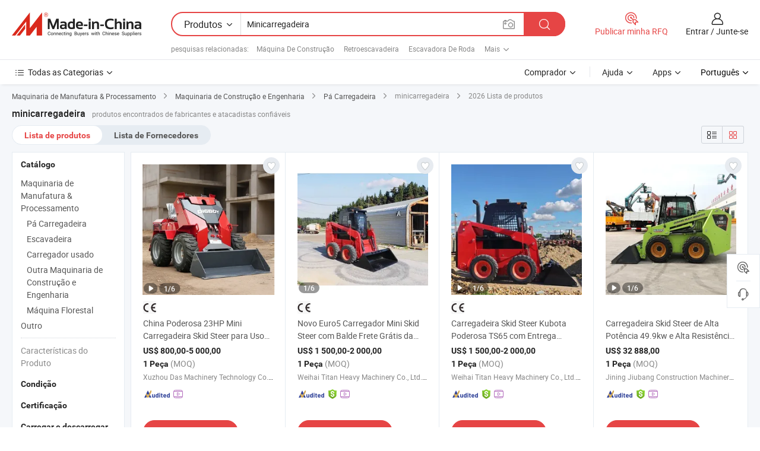

--- FILE ---
content_type: text/html;charset=UTF-8
request_url: https://pt.made-in-china.com/tag_search_product/Skid-Steer-Loader_iyhhn_1.html
body_size: 51300
content:

<!DOCTYPE html>
<html
                lang="pt" >
<head>
    <meta content="text/html; charset=utf-8" http-equiv="Content-Type" />
            <base href="//pt.made-in-china.com" />
        <title>minicarregadeira da China, lista de produtos de minicarregadeira da China em pt.Made-in-China.com</title>
    <meta content="minicarregadeira, minicarregadeira da China, fornecedores, fabricantes e atacadistas de minicarregadeira" name="keywords">
        <meta content="minicarregadeira da China, Encontrar produtos de minicarregadeira da China e lista de fabricantes e fornecedores de minicarregadeira da China em pt.Made-in-China.com" name="description">
<link rel="dns-prefetch" href="//www.micstatic.com">
<link rel="preconnect" href="//www.micstatic.com">
<link rel="dns-prefetch" href="//image.made-in-china.com">
<link rel="preconnect" href="//image.made-in-china.com">
<link rel="dns-prefetch" href="//pic.made-in-china.com">
<link rel="preconnect" href="//pic.made-in-china.com">
                    <link rel="preload" as="image" href="https://image.made-in-china.com/43f34j10eNtiuhpdCgUn/China-Powerful-23HP-Mini-Skid-Steer-Loader-Home-Garden-Use-Small-Loaders-for-Sale.jpg" >
                <link rel="alternate" hreflang="de" href="https://de.made-in-china.com/tag_search_product/Skid-Steer-Loader_iyhhn_1.html" />
            <link rel="alternate" hreflang="hi" href="https://hi.made-in-china.com/tag_search_product/Skid-Steer-Loader_iyhhn_1.html" />
            <link rel="alternate" hreflang="ru" href="https://ru.made-in-china.com/tag_search_product/Skid-Steer-Loader_iyhhn_1.html" />
            <link rel="alternate" hreflang="pt" href="https://pt.made-in-china.com/tag_search_product/Skid-Steer-Loader_iyhhn_1.html" />
            <link rel="alternate" hreflang="ko" href="https://kr.made-in-china.com/tag_search_product/Skid-Steer-Loader_iyhhn_1.html" />
            <link rel="alternate" hreflang="en" href="https://www.made-in-china.com/products-search/hot-china-products/Skid_Steer_Loader.html" />
            <link rel="alternate" hreflang="it" href="https://it.made-in-china.com/tag_search_product/Skid-Steer-Loader_iyhhn_1.html" />
            <link rel="alternate" hreflang="fr" href="https://fr.made-in-china.com/tag_search_product/Skid-Steer-Loader_iyhhn_1.html" />
            <link rel="alternate" hreflang="es" href="https://es.made-in-china.com/tag_search_product/Skid-Steer-Loader_iyhhn_1.html" />
            <link rel="alternate" hreflang="x-default" href="https://www.made-in-china.com/products-search/hot-china-products/Skid_Steer_Loader.html" />
            <link rel="alternate" hreflang="ar" href="https://sa.made-in-china.com/tag_search_product/Skid-Steer-Loader_iyhhn_1.html" />
            <link rel="alternate" hreflang="vi" href="https://vi.made-in-china.com/tag_search_product/Skid-Steer-Loader_iyhhn_1.html" />
            <link rel="alternate" hreflang="th" href="https://th.made-in-china.com/tag_search_product/Skid-Steer-Loader_iyhhn_1.html" />
            <link rel="alternate" hreflang="ja" href="https://jp.made-in-china.com/tag_search_product/Skid-Steer-Loader_iyhhn_1.html" />
            <link rel="alternate" hreflang="id" href="https://id.made-in-china.com/tag_search_product/Skid-Steer-Loader_iyhhn_1.html" />
            <link rel="alternate" hreflang="nl" href="https://nl.made-in-china.com/tag_search_product/Skid-Steer-Loader_iyhhn_1.html" />
            <link rel="alternate" hreflang="tr" href="https://tr.made-in-china.com/tag_search_product/Skid-Steer-Loader_iyhhn_1.html" />
    <link type="text/css" rel="stylesheet" href="https://www.micstatic.com/landing/www/qp/css/search-list-qp_f88bd609.css" /> <link type="text/css" rel="stylesheet" href="https://www.micstatic.com/landing/www/qp/css/refine-navigation_49434e71.css" /> <link type="text/css" rel="stylesheet" href="https://www.micstatic.com/landing/www/qp/css/qp_mlan_d9434333.css" /> 
    <link type="text/css" rel="stylesheet" href="https://www.micstatic.com/landing/www/qp/css/modules/swiper@7.0.5-bundle.min_f7b0d48b.css" /> <link rel="canonical" href="https://pt.made-in-china.com/tag_search_product/Skid-Steer-Loader_iyhhn_1.html"/>
	      <link rel="next" href="https://pt.made-in-china.com/tag_search_product/Skid-Steer-Loader_iyhhn_2.html"/>
                      <link rel="alternate" media="only screen and (max-width:640)" href="https://m.made-in-china.com/hot-china-products/minicarregadeira.html">
    <style>
        body{
            min-width: 1024px;
        }
    </style>
<!-- Polyfill Code Begin --><script chaset="utf-8" type="text/javascript" src="https://www.micstatic.com/polyfill/polyfill-simplify_eb12d58d.js"></script><!-- Polyfill Code End --></head>
<body class="layout-auto gallary " probe-clarity="false" >
<input type="hidden" name="needFetchLanguageByAjax" value="false" class="J-needFetchLanguageByAjax">
    <div id="header" ></div>
<script>
    function headerMlanInit() {
        const funcName = 'headerMlan';
        const app = new window[funcName]({target: document.getElementById('header'), props: {props: {"pageType":2,"logoTitle":"Fabricantes e Fornecedores","logoUrl":null,"base":{"buyerInfo":{"service":"Serviço","newUserGuide":"Guia de Usuário Novo","auditReport":"Audited Suppliers' Reports","meetSuppliers":"Meet Suppliers","onlineTrading":"Secured Trading Service","buyerCenter":"Central do Comprador","contactUs":"Fale Conosco","search":"Procurar","prodDirectory":"Diretório de Produtos","supplierDiscover":"Supplier Discover","sourcingRequest":"Postar Solicitação de Compra","quickLinks":"Quick Links","myFavorites":"Meus Favoritos","visitHistory":"História de Visita","buyer":"Comprador","blog":"Informações de Negócios"},"supplierInfo":{"supplier":"Fornecedor","joinAdvance":"加入高级会员","tradeServerMarket":"外贸服务市场","memberHome":"外贸e家","cloudExpo":"Smart Expo云展会","onlineTrade":"交易服务","internationalLogis":"国际物流","northAmericaBrandSailing":"北美全渠道出海","micDomesticTradeStation":"中国制造网内贸站"},"helpInfo":{"whyMic":"Why Made-in-China.com","auditSupplierWay":"Como auditamos fornecedores","securePaymentWay":"Como garantimos o pagamento","submitComplaint":"Enviar uma reclamação","contactUs":"Fale Conosco","faq":"FAQ","help":"Ajuda"},"appsInfo":{"downloadApp":"Baixar Aplicativo!","forBuyer":"Para o Comprador","forSupplier":"Para Fornecedor","exploreApp":"Explore os descontos exclusivos do aplicativo","apps":"Apps"},"languages":[{"lanCode":0,"simpleName":"en","name":"English","value":"//www.made-in-china.com/products-search/hot-china-products/Skid_Steer_Loader.html","htmlLang":"en"},{"lanCode":5,"simpleName":"es","name":"Español","value":"//es.made-in-china.com/tag_search_product/Skid-Steer-Loader_iyhhn_1.html","htmlLang":"es"},{"lanCode":4,"simpleName":"pt","name":"Português","value":"//pt.made-in-china.com/","htmlLang":"pt"},{"lanCode":2,"simpleName":"fr","name":"Français","value":"//fr.made-in-china.com/tag_search_product/Skid-Steer-Loader_iyhhn_1.html","htmlLang":"fr"},{"lanCode":3,"simpleName":"ru","name":"Русский язык","value":"//ru.made-in-china.com/tag_search_product/Skid-Steer-Loader_iyhhn_1.html","htmlLang":"ru"},{"lanCode":8,"simpleName":"it","name":"Italiano","value":"//it.made-in-china.com/tag_search_product/Skid-Steer-Loader_iyhhn_1.html","htmlLang":"it"},{"lanCode":6,"simpleName":"de","name":"Deutsch","value":"//de.made-in-china.com/tag_search_product/Skid-Steer-Loader_iyhhn_1.html","htmlLang":"de"},{"lanCode":7,"simpleName":"nl","name":"Nederlands","value":"//nl.made-in-china.com/tag_search_product/Skid-Steer-Loader_iyhhn_1.html","htmlLang":"nl"},{"lanCode":9,"simpleName":"sa","name":"العربية","value":"//sa.made-in-china.com/tag_search_product/Skid-Steer-Loader_iyhhn_1.html","htmlLang":"ar"},{"lanCode":11,"simpleName":"kr","name":"한국어","value":"//kr.made-in-china.com/tag_search_product/Skid-Steer-Loader_iyhhn_1.html","htmlLang":"ko"},{"lanCode":10,"simpleName":"jp","name":"日本語","value":"//jp.made-in-china.com/tag_search_product/Skid-Steer-Loader_iyhhn_1.html","htmlLang":"ja"},{"lanCode":12,"simpleName":"hi","name":"हिन्दी","value":"//hi.made-in-china.com/tag_search_product/Skid-Steer-Loader_iyhhn_1.html","htmlLang":"hi"},{"lanCode":13,"simpleName":"th","name":"ภาษาไทย","value":"//th.made-in-china.com/tag_search_product/Skid-Steer-Loader_iyhhn_1.html","htmlLang":"th"},{"lanCode":14,"simpleName":"tr","name":"Türkçe","value":"//tr.made-in-china.com/tag_search_product/Skid-Steer-Loader_iyhhn_1.html","htmlLang":"tr"},{"lanCode":15,"simpleName":"vi","name":"Tiếng Việt","value":"//vi.made-in-china.com/tag_search_product/Skid-Steer-Loader_iyhhn_1.html","htmlLang":"vi"},{"lanCode":16,"simpleName":"id","name":"Bahasa Indonesia","value":"//id.made-in-china.com/tag_search_product/Skid-Steer-Loader_iyhhn_1.html","htmlLang":"id"}],"showMlan":true,"showRules":false,"rules":"Rules","language":"pt","menu":"Cardápio","subTitle":null,"subTitleLink":null,"stickyInfo":null},"categoryRegion":{"categories":"Todas as Categorias","categoryList":[{"name":"Agricultura & Alimento","value":"https://pt.made-in-china.com/category1_Agriculture-Food/Agriculture-Food_usssssssss.html","catCode":"1000000000"},{"name":"Roupa e Acessórios","value":"https://pt.made-in-china.com/category1_Apparel-Accessories/Apparel-Accessories_uussssssss.html","catCode":"1100000000"},{"name":"Artes & Artesanatos","value":"https://pt.made-in-china.com/category1_Arts-Crafts/Arts-Crafts_uyssssssss.html","catCode":"1200000000"},{"name":"Peças e Acessórios de Motos & Automóveis","value":"https://pt.made-in-china.com/category1_Auto-Motorcycle-Parts-Accessories/Auto-Motorcycle-Parts-Accessories_yossssssss.html","catCode":"2900000000"},{"name":"Malas, Bolsas & Caixas","value":"https://pt.made-in-china.com/category1_Bags-Cases-Boxes/Bags-Cases-Boxes_yhssssssss.html","catCode":"2600000000"},{"name":"Químicas","value":"https://pt.made-in-china.com/category1_Chemicals/Chemicals_uissssssss.html","catCode":"1300000000"},{"name":"Produtos de Computador","value":"https://pt.made-in-china.com/category1_Computer-Products/Computer-Products_iissssssss.html","catCode":"3300000000"},{"name":"Construção & Decoração","value":"https://pt.made-in-china.com/category1_Construction-Decoration/Construction-Decoration_ugssssssss.html","catCode":"1500000000"},{"name":"Aparelhos Eletrônicos de Consumo","value":"https://pt.made-in-china.com/category1_Consumer-Electronics/Consumer-Electronics_unssssssss.html","catCode":"1400000000"},{"name":"Elétrico & Eletrônico","value":"https://pt.made-in-china.com/category1_Electrical-Electronics/Electrical-Electronics_uhssssssss.html","catCode":"1600000000"},{"name":"Móveis","value":"https://pt.made-in-china.com/category1_Furniture/Furniture_yessssssss.html","catCode":"2700000000"},{"name":"Saúde & Medicina","value":"https://pt.made-in-china.com/category1_Health-Medicine/Health-Medicine_uessssssss.html","catCode":"1700000000"},{"name":"Equipamentos Industriais & Componentes","value":"https://pt.made-in-china.com/category1_Industrial-Equipment-Components/Industrial-Equipment-Components_inssssssss.html","catCode":"3400000000"},{"name":"Instrumentos & Medidores","value":"https://pt.made-in-china.com/category1_Instruments-Meters/Instruments-Meters_igssssssss.html","catCode":"3500000000"},{"name":"Indústria Leve & Uso Diário","value":"https://pt.made-in-china.com/category1_Light-Industry-Daily-Use/Light-Industry-Daily-Use_urssssssss.html","catCode":"1800000000"},{"name":"Iluminação","value":"https://pt.made-in-china.com/category1_Lights-Lighting/Lights-Lighting_isssssssss.html","catCode":"3000000000"},{"name":"Maquinaria de Manufatura & Processamento","value":"https://pt.made-in-china.com/category1_Manufacturing-Processing-Machinery/Manufacturing-Processing-Machinery_uossssssss.html","catCode":"1900000000"},{"name":"Metalúrgica, Mineral  Energia","value":"https://pt.made-in-china.com/category1_Metallurgy-Mineral-Energy/Metallurgy-Mineral-Energy_ysssssssss.html","catCode":"2000000000"},{"name":"Artigos de Escritório","value":"https://pt.made-in-china.com/category1_Office-Supplies/Office-Supplies_yrssssssss.html","catCode":"2800000000"},{"name":"Embalagem & Impressão","value":"https://pt.made-in-china.com/category1_Packaging-Printing/Packaging-Printing_ihssssssss.html","catCode":"3600000000"},{"name":"Segurança & Proteção","value":"https://pt.made-in-china.com/category1_Security-Protection/Security-Protection_ygssssssss.html","catCode":"2500000000"},{"name":"Serviço","value":"https://pt.made-in-china.com/category1_Service/Service_ynssssssss.html","catCode":"2400000000"},{"name":"Artigos de Esporte & Recreação","value":"https://pt.made-in-china.com/category1_Sporting-Goods-Recreation/Sporting-Goods-Recreation_iussssssss.html","catCode":"3100000000"},{"name":"Têxtil","value":"https://pt.made-in-china.com/category1_Textile/Textile_yussssssss.html","catCode":"2100000000"},{"name":"Ferramentas & Ferragem","value":"https://pt.made-in-china.com/category1_Tools-Hardware/Tools-Hardware_iyssssssss.html","catCode":"3200000000"},{"name":"Brinquedos","value":"https://pt.made-in-china.com/category1_Toys/Toys_yyssssssss.html","catCode":"2200000000"},{"name":"Transporte","value":"https://pt.made-in-china.com/category1_Transportation/Transportation_yissssssss.html","catCode":"2300000000"}],"more":"Mais"},"searchRegion":{"show":true,"lookingFor":"Diga-nos o que procura...","homeUrl":"//pt.made-in-china.com","products":"Produtos","suppliers":"Fornecedores","auditedFactory":null,"uploadImage":"Enviar Imagem","max20MbPerImage":"Máximo de 20 MB por imagem","yourRecentKeywords":"Suas Palavras-chave Recentes","clearHistory":"Limpar histórico","popularSearches":"pesquisas relacionadas","relatedSearches":"Mais","more":null,"maxSizeErrorMsg":"O carregamento falhou. O tamanho máximo da imagem é de 20 MB.","noNetworkErrorMsg":"Nenhuma conexão de rede. Por favor, verifique suas configurações de Internete e tente novamente.","uploadFailedErrorMsg":"Falha no upload. Formato de imagem incorreto. Formatos suportados: JPG, PNG, BMP.","relatedList":[{"word":"M&aacute;quina De Constru&ccedil;&atilde;o","adsData":"M&aacute;quina De Constru&ccedil;&atilde;o","link":"https://pt.made-in-china.com/tag_search_product/Construction-Machine_uueyorn_1.html","title":"Construction Machine"},{"word":"Retroescavadeira","adsData":"Retroescavadeira","link":"https://pt.made-in-china.com/tag_search_product/Backhoe-Loader_insen_1.html","title":"Backhoe Loader"},{"word":"Escavadora De Roda","adsData":"Escavadora De Roda","link":"https://pt.made-in-china.com/tag_search_product/Wheel-Excavator_iehsrn_1.html","title":"Wheel Excavator"},{"word":"Carregadeira De Rodas","adsData":"Carregadeira De Rodas","link":"https://pt.made-in-china.com/tag_search_product/Wheel-Loader_uyyryyn_1.html","title":"Wheel Loader"},{"word":"Carregadeira Frontal","adsData":"Carregadeira Frontal","link":"https://pt.made-in-china.com/tag_search_product/Front-End-Loader_ygnun_1.html","title":"Front End Loader"},{"word":"Carregador","adsData":"Carregador","link":"https://pt.made-in-china.com/tag_search_product/Loader_ngn_1.html","title":"Loader"},{"word":"Carregadeira De Constru&ccedil;&atilde;o","adsData":"Carregadeira De Constru&ccedil;&atilde;o","link":"https://pt.made-in-china.com/tag_search_product/Construction-Loader_eygurn_1.html","title":"Construction Loader"},{"word":"Rolo Compressor","adsData":"Rolo Compressor","link":"https://pt.made-in-china.com/tag_search_product/Road-Roller_iusun_1.html","title":"Road Roller"},{"word":"Carregadeira Frontal","adsData":"Carregadeira Frontal","link":"https://pt.made-in-china.com/tag_search_product/Front-Loader_ghnehn_1.html","title":"Front Loader"},{"word":"Venda Por Atacado De Carregadeira De Esteira","adsData":"Venda Por Atacado De Carregadeira De Esteira","link":"https://pt.made-in-china.com/tag_search_product/Wholesale-Skid-Steer-Loader_gyueounn_1.html","title":"Wholesale Skid Steer Loader"}],"relatedTitle":null,"relatedTitleLink":null,"formParams":null,"mlanFormParams":{"keyword":"Minicarregadeira","inputkeyword":"Minicarregadeira","type":null,"currentTab":null,"currentPage":null,"currentCat":null,"currentRegion":null,"currentProp":null,"submitPageUrl":null,"parentCat":null,"otherSearch":null,"currentAllCatalogCodes":null,"sgsMembership":null,"memberLevel":null,"topOrder":null,"size":null,"more":"mais","less":"less","staticUrl50":null,"staticUrl10":null,"staticUrl30":null,"condition":"0","conditionParamsList":[{"condition":"0","conditionName":null,"action":"/productSearch?keyword=#word#","searchUrl":null,"inputPlaceholder":null},{"condition":"1","conditionName":null,"action":"/companySearch?keyword=#word#","searchUrl":null,"inputPlaceholder":null}]},"enterKeywordTips":"Insira pelo menos uma palavra-chave para sua pesquisa.","openMultiSearch":false},"frequentRegion":{"rfq":{"rfq":"Publicar minha RFQ","searchRfq":"Search RFQs","acquireRfqHover":"Diga-nos o que você precisa e experimente a maneira mais fácil de obter cotações !","searchRfqHover":"Discover quality RFQs and connect with big-budget buyers"},"account":{"account":"Conta","signIn":"Entrar","join":"Junte-se","newUser":"Novo Usuário","joinFree":"Junte-se","or":"Ou","socialLogin":"Ao clicar em Entrar, Cadastre-se Gratuitamente ou Continuar com Facebook, Linkedin, Twitter, Google, %s, eu concordo com os %sUser Agreement%s e as %sPrivacy Policy%s","message":"Mensagens","quotes":"Citações","orders":"Pedidos","favorites":"Favoritos","visitHistory":"História de Visita","postSourcingRequest":"Postar Solicitação de Compra","hi":"Olá","signOut":"Sair","manageProduct":"Gerir Produtos","editShowroom":"Editar showroom","username":"","userType":null,"foreignIP":true,"currentYear":2026,"userAgreement":"Acordo do Usuário","privacyPolicy":"Política de Privacidade"},"message":{"message":"Mensagens","signIn":"Entrar","join":"Junte-se","newUser":"Novo Usuário","joinFree":"Junte-se","viewNewMsg":"Sign in to view the new messages","inquiry":"Inquéritos","rfq":"RFQs","awaitingPayment":"Awaiting payments","chat":"Conversar","awaitingQuotation":"Aguardando Cotações"},"cart":{"cart":"Cesta de consulta"}},"busiRegion":null,"previewRegion":null}}});
		const hoc=o=>(o.__proto__.$get=function(o){return this.$$.ctx[this.$$.props[o]]},o.__proto__.$getKeys=function(){return Object.keys(this.$$.props)},o.__proto__.$getProps=function(){return this.$get("props")},o.__proto__.$setProps=function(o){var t=this.$getKeys(),s={},p=this;t.forEach(function(o){s[o]=p.$get(o)}),s.props=Object.assign({},s.props,o),this.$set(s)},o.__proto__.$help=function(){console.log("\n            $set(props): void             | 设置props的值\n            $get(key: string): any        | 获取props指定key的值\n            $getKeys(): string[]          | 获取props所有key\n            $getProps(): any              | 获取props里key为props的值（适用nail）\n            $setProps(params: any): void  | 设置props里key为props的值（适用nail）\n            $on(ev, callback): func       | 添加事件监听，返回移除事件监听的函数\n            $destroy(): void              | 销毁组件并触发onDestroy事件\n        ")},o);
        window[`${funcName}Api`] = hoc(app);
    };
</script><script type="text/javascript" crossorigin="anonymous" onload="headerMlanInit()" src="https://www.micstatic.com/nail/pc/header-mlan_6f301846.js"></script><div class="auto-size J-auto-size">
    <input type="hidden" id="sensor_pg_v" value="st:qp,m:minicarregadeira,p:1,tp:103,stp:10301,plate:show_wd,tp:103,stp:10301,abt:null,abp:a"/>
        <input type="hidden" id="appendQueryParam" value=""/>
    <input type="hidden" id="completeProdParam" value="[&quot;ZxcrjmbTZOpB&quot;,&quot;cnjYUfzGuFrm&quot;,&quot;ZYipUbounLcC&quot;,&quot;TpiYarXlsuVS&quot;,&quot;PxqRTfYuVHVj&quot;,&quot;hdEaqwClyXRZ&quot;,&quot;PAbUeYolHgkq&quot;,&quot;lxPRzVUZTQrf&quot;,&quot;AOMTxYfUOvRj&quot;,&quot;BOJTgNSClXUl&quot;,&quot;gFpfkGTDJlAw&quot;,&quot;InkpJWwGJHch&quot;,&quot;xJMRGXrAuHch&quot;,&quot;swfAFptSCCTG&quot;,&quot;nFCAcOGlbBrE&quot;,&quot;OFvAeytjKdpw&quot;,&quot;IGLRjhAlODrk&quot;,&quot;AZTaedOMAnfj&quot;,&quot;vQfRXAHURYVa&quot;,&quot;PrOUWjCGCcVE&quot;,&quot;sXHxhoKMywUb&quot;,&quot;HxrYIdfGonpa&quot;,&quot;IOqGQgTAIWau&quot;,&quot;IJNRfUhjYOYT&quot;,&quot;bfDpzuZTYWkg&quot;,&quot;OTyrvKVGSwkh&quot;,&quot;ofORABndbTYC&quot;,&quot;WnpRcABJTgrD&quot;,&quot;RabYohkuqTWx&quot;,&quot;YnXUFzBwAKRg&quot;,&quot;nOSAoZcKLjtr&quot;,&quot;pEJYXRrvTcYU&quot;,&quot;CArUfptKhdhv&quot;,&quot;aFtTQqdoHSGL&quot;]"/>
    <input type="hidden" id="prodKeyword" value="Skid_Steer_Loader"/>
    <input type="hidden" name="user_behavior_trace_id" id="user_behavior_trace_id" value="1jgie5ln1467v"/>
        <div class="page cf">
                <div itemscope itemtype="https://schema.org/BreadcrumbList" class="crumb grid">
                                                <span itemprop="itemListElement" itemscope itemtype="https://schema.org/ListItem">
                        <a itemprop="item" href="https://pt.made-in-china.com/category1_Manufacturing-Processing-Machinery/Manufacturing-Processing-Machinery_uossssssss.html">
                            <span itemprop="name">Maquinaria de Manufatura &amp; Processamento</span>
                        </a>
                        <meta itemprop="position" content="1"/>
                    </span>
                    <i class="ob-icon icon-right"></i>
                                                                                                <span itemprop="itemListElement" itemscope itemtype="https://schema.org/ListItem">
                        <a itemprop="item" href="https://pt.made-in-china.com/category23_Manufacturing-Processing-Machinery/Engineering-Construction-Machinery_uosossssss_1.html">
                            <span itemprop="name">Maquinaria de Construção e Engenharia</span>
                        </a>
                        <meta itemprop="position" content="2"/>
                    </span>
                    <i class="ob-icon icon-right"></i>
                                                                                                <span itemprop="itemListElement" itemscope itemtype="https://schema.org/ListItem">
                        <a itemprop="item" href="https://pt.made-in-china.com/category23_Manufacturing-Processing-Machinery/Loader_uosouissss_1.html">
                            <span itemprop="name">Pá Carregadeira</span>
                        </a>
                        <meta itemprop="position" content="3"/>
                    </span>
                    <i class="ob-icon icon-right"></i>
                                    <span>minicarregadeira</span>
                                        <i class="ob-icon icon-right"></i>
            <span>
                                     2026 Lista de produtos
                            </span>
        </div>
        <input id="J-strong-words" name="strong-words" type="hidden" value="{&quot;strongWordList&quot;:[&quot;Skid Steer Loader&quot;]}" />
        <input id="ads_word" name="ads_word" type="hidden" value="minicarregadeira" />
        <input type="hidden" id="qaSource" value="1">
        <input type="hidden" name="iqa-portrait" id="iqa-portrait" value="" />
        <input id="compareFromPage" name="compareFromPage" type="hidden" value="3" />
        <input id="contactUrlParam" type="hidden" value="${contactUrlParam}" />
        <input id="J-isLanding" type="hidden" value="true" />
        <div class="page-wrap search-list new-search-list cf">
                                                <div class="search-list-container main-wrap">
                <div class="main">
                    <div class="num-found">
    <h1 class="product_word">minicarregadeira</h1>
                    produtos encontrados de fabricantes e atacadistas confiáveis
        </div>
                    <div class="search-filter-bar">
                        <div class="list-tab">
                            <ul class="tab">
                                <li class="selected"><a>
                                                                            Lista de produtos
                                                                    </a></li>
                                <li>
                                                                            <a href="https://pt.made-in-china.com/manufacturers/skid-steer-loader.html">
                                            Lista de Fornecedores
                                        </a>
                                                                    </li>
                                                                                            </ul>
                        </div>
                        <div class="view-type cf">
<input type="hidden" value="https://pt.made-in-china.com/tag_search_product/Skid-Steer-Loader_iyhhn_1.html" id="firstPageUrl">
<div class="refine-sort">
    <div class="list-switch">
        <span class="text"> Ver: </span>
        <span class="list-switch-types">
                <a href="javascript:;"ads-data="t:90,md:1,c:2" onclick="if(saveViewTypeCookie){saveViewTypeCookie(1)}" ontouchstart="if(saveViewTypeCookie){saveViewTypeCookie(1)}" rel="nofollow"
                   class="list-switch-btn list-switch-btn-left unselect ">
					<i class="ob-icon icon-list"></i>
					<div class="tip arrow-bottom tip-switch-list">
                         <div class="tip-con">
                             <p class="tip-para">Exibição De Lista</p>
                         </div>
                             <span class="arrow arrow-out">
                                 <span class="arrow arrow-in"></span>
                             </span>
                     </div>
                </a>
                <a href="javascript:;" onclick="" ontouchstart="" rel="nofollow"
                   class="list-switch-btn list-switch-btn-right selected ">
					<i class="ob-icon icon-gallery"></i>
					<div class="tip arrow-bottom tip-switch-gallery">
                         <div class="tip-con">
                             <p class="tip-para">Visualização da Galeria</p>
                         </div>
                             <span class="arrow arrow-out">
                                 <span class="arrow arrow-in"></span>
                             </span>
                     </div>
                </a>
				</span>
    </div>
</div> </div>
                    </div>
                                                            <div class="search-list">
                        <div class="prod-list J-prod-list gallary ">
 <!-- topRank -->
 				<div class="list-img" data-show-type="topRank" faw-module="Search_prod_list" cz-id="">
     <div class="list-img-wrap">
         <div class="products-item">
			   <!-- 图片 -->
			               <div class="prod-img prod-img-space img-total slide-prod J-slider-prod">
				<div class="img-box swiper-container J-slider-prod-box">
					<div class="img-list swiper-wrapper prod-banner-list" ads-data="t:1,a:1,p:2,aid:xngmQzjJoEHN,si:1,md:3,c:2,pdid:aFtTQqdoHSGL,pcid:JwjTUbsykRiZ,ty:a,sw:minicarregadeira,mds:30,is_trade:1,is_sample:0,is_rushorder:0,is_3d_prod:0" faw-exposure id="banner-slider">
													    																								 																												<a rel="nofollow" class="img-wrap swiper-slide img-thumb-auto J-lazyimgs" href="//pt.made-in-china.com/co_dasmachinery/product_China-Powerful-23HP-Mini-Skid-Steer-Loader-Home-Garden-Use-Small-Loaders-for-Sale_uoeuosiuhu.html" target="_blank" ads-data="t:1,a:1,p:2,aid:xngmQzjJoEHN,si:1,md:3,c:2,pdid:aFtTQqdoHSGL,pcid:JwjTUbsykRiZ,ty:a,sw:minicarregadeira,mds:30,is_trade:1,is_sample:0,is_rushorder:0,is_3d_prod:0,st:8" >
										<div class="img-thumb-inner">
											<img class="J-firstLazyload" src="https://www.micstatic.com/common/img/space.png?_v=1769753236825" data-original="https://image.made-in-china.com/43f34j10eNtiuhpdCgUn/China-Powerful-23HP-Mini-Skid-Steer-Loader-Home-Garden-Use-Small-Loaders-for-Sale.webp" alt="China Poderosa 23HP Mini Carregadeira Skid Steer para Uso em Jardim Dom&eacute;stico Pequenas Carregadeiras &agrave; Venda">
										</div>
						 			</a>
																												<a rel="nofollow" class="img-wrap swiper-slide img-thumb-auto J-lazyimgs" href="//pt.made-in-china.com/co_dasmachinery/product_China-Powerful-23HP-Mini-Skid-Steer-Loader-Home-Garden-Use-Small-Loaders-for-Sale_uoeuosiuhu.html" target="_blank" ads-data="t:1,a:1,p:2,aid:xngmQzjJoEHN,si:1,md:3,c:2,pdid:aFtTQqdoHSGL,pcid:JwjTUbsykRiZ,ty:a,sw:minicarregadeira,mds:30,is_trade:1,is_sample:0,is_rushorder:0,is_3d_prod:0,st:8" >
										<div class="img-thumb-inner">
											<img src="https://www.micstatic.com/common/img/space.png?_v=1769753236825" data-original="https://image.made-in-china.com/43f34j10CFThuMrzYpUO/China-Powerful-23HP-Mini-Skid-Steer-Loader-Home-Garden-Use-Small-Loaders-for-Sale.webp" alt="China Poderosa 23HP Mini Carregadeira Skid Steer para Uso em Jardim Dom&eacute;stico Pequenas Carregadeiras &agrave; Venda">
										</div>
						 			</a>
																												<a rel="nofollow" class="img-wrap swiper-slide img-thumb-auto J-lazyimgs" href="//pt.made-in-china.com/co_dasmachinery/product_China-Powerful-23HP-Mini-Skid-Steer-Loader-Home-Garden-Use-Small-Loaders-for-Sale_uoeuosiuhu.html" target="_blank" ads-data="t:1,a:1,p:2,aid:xngmQzjJoEHN,si:1,md:3,c:2,pdid:aFtTQqdoHSGL,pcid:JwjTUbsykRiZ,ty:a,sw:minicarregadeira,mds:30,is_trade:1,is_sample:0,is_rushorder:0,is_3d_prod:0,st:8" >
										<div class="img-thumb-inner">
											<img src="https://www.micstatic.com/common/img/space.png?_v=1769753236825" data-original="https://image.made-in-china.com/43f34j10eyQluNpbCgYF/China-Powerful-23HP-Mini-Skid-Steer-Loader-Home-Garden-Use-Small-Loaders-for-Sale.webp" alt="China Poderosa 23HP Mini Carregadeira Skid Steer para Uso em Jardim Dom&eacute;stico Pequenas Carregadeiras &agrave; Venda">
										</div>
						 			</a>
																												<a rel="nofollow" class="img-wrap swiper-slide img-thumb-auto J-lazyimgs" href="//pt.made-in-china.com/co_dasmachinery/product_China-Powerful-23HP-Mini-Skid-Steer-Loader-Home-Garden-Use-Small-Loaders-for-Sale_uoeuosiuhu.html" target="_blank" ads-data="t:1,a:1,p:2,aid:xngmQzjJoEHN,si:1,md:3,c:2,pdid:aFtTQqdoHSGL,pcid:JwjTUbsykRiZ,ty:a,sw:minicarregadeira,mds:30,is_trade:1,is_sample:0,is_rushorder:0,is_3d_prod:0,st:8" >
										<div class="img-thumb-inner">
											<img src="https://www.micstatic.com/common/img/space.png?_v=1769753236825" data-original="https://image.made-in-china.com/43f34j10sFalgTryguYN/China-Powerful-23HP-Mini-Skid-Steer-Loader-Home-Garden-Use-Small-Loaders-for-Sale.webp" alt="China Poderosa 23HP Mini Carregadeira Skid Steer para Uso em Jardim Dom&eacute;stico Pequenas Carregadeiras &agrave; Venda">
										</div>
						 			</a>
																												<a rel="nofollow" class="img-wrap swiper-slide img-thumb-auto J-lazyimgs" href="//pt.made-in-china.com/co_dasmachinery/product_China-Powerful-23HP-Mini-Skid-Steer-Loader-Home-Garden-Use-Small-Loaders-for-Sale_uoeuosiuhu.html" target="_blank" ads-data="t:1,a:1,p:2,aid:xngmQzjJoEHN,si:1,md:3,c:2,pdid:aFtTQqdoHSGL,pcid:JwjTUbsykRiZ,ty:a,sw:minicarregadeira,mds:30,is_trade:1,is_sample:0,is_rushorder:0,is_3d_prod:0,st:8" >
										<div class="img-thumb-inner">
											<img src="https://www.micstatic.com/common/img/space.png?_v=1769753236825" data-original="https://image.made-in-china.com/43f34j10KOahurgBgzRF/China-Powerful-23HP-Mini-Skid-Steer-Loader-Home-Garden-Use-Small-Loaders-for-Sale.webp" alt="China Poderosa 23HP Mini Carregadeira Skid Steer para Uso em Jardim Dom&eacute;stico Pequenas Carregadeiras &agrave; Venda">
										</div>
						 			</a>
																												<a rel="nofollow" class="img-wrap swiper-slide img-thumb-auto J-lazyimgs" href="//pt.made-in-china.com/co_dasmachinery/product_China-Powerful-23HP-Mini-Skid-Steer-Loader-Home-Garden-Use-Small-Loaders-for-Sale_uoeuosiuhu.html" target="_blank" ads-data="t:1,a:1,p:2,aid:xngmQzjJoEHN,si:1,md:3,c:2,pdid:aFtTQqdoHSGL,pcid:JwjTUbsykRiZ,ty:a,sw:minicarregadeira,mds:30,is_trade:1,is_sample:0,is_rushorder:0,is_3d_prod:0,st:8" >
										<div class="img-thumb-inner">
											<img src="https://www.micstatic.com/common/img/space.png?_v=1769753236825" data-original="https://image.made-in-china.com/43f34j10KFtWphzaOuGn/China-Powerful-23HP-Mini-Skid-Steer-Loader-Home-Garden-Use-Small-Loaders-for-Sale.webp" alt="China Poderosa 23HP Mini Carregadeira Skid Steer para Uso em Jardim Dom&eacute;stico Pequenas Carregadeiras &agrave; Venda">
										</div>
						 			</a>
																											</div>
																<a href="//pt.made-in-china.com/co_dasmachinery/product_China-Powerful-23HP-Mini-Skid-Steer-Loader-Home-Garden-Use-Small-Loaders-for-Sale_uoeuosiuhu.html#slideVideo" target="_blank" rel="nofollow"
						   class="has-icon has-video-icon"><img src="https://www.micstatic.com/landing/www/qp/img/video_456aa956.svg" alt="Vídeo"/></a>
																					<a referrerpolicy="unsafe-url" href="//pt.made-in-china.com/co_dasmachinery/product_China-Powerful-23HP-Mini-Skid-Steer-Loader-Home-Garden-Use-Small-Loaders-for-Sale_uoeuosiuhu.html" target="_blank" rel="nofollow" class="has-page swiper-page-wrap">
							<span class="page-current">1</span>/
							<span class="page-total">6</span>
						</a>
																					<a class="img-left J-slide-left" href="javascript:;"><i class="ob-icon icon-left"></i></a>
						<a class="img-right J-slide-right" href="javascript:;"><i class="ob-icon icon-right"></i></a>
				</div>
				 					 <div class="pagination J-pagination">
						 <span class="swiper-pagination-switch swiper-visible-switch swiper-active-switch"></span>
						 <span class="swiper-pagination-switch"></span>
						 <span class="swiper-pagination-switch"></span>
					 </div>
				 			 </div>
			 			 				 <a href="javascript:void(0);"
					class="prod-favorite-icon J-add2Fav"
					cz-type="prod" cz-id="aFtTQqdoHSGL" ads-data="st:17,pdid:aFtTQqdoHSGL,pcid:JwjTUbsykRiZ,is_trade:1,is_sample:0,is_rushorder:0,a:1,t:1,aid:3808034">
					 <i class="ob-icon icon-heart-f"></i>
					 <i class="ob-icon icon-heart"></i>
					 <div class="tip arrow-top tip-faverite">
						 <div class="tip-con"><p class="tip-para">Favoritos</p></div>
						 <span class="arrow arrow-out"><span class="arrow arrow-in"></span></span>
					 </div>
				 </a>
			 			 			 <!-- 内容 -->
			 <div id="onlineTradeAble1" style="display:none;">${product.companySearch.onlineTradeAble} ${product.productSearch.tradeFlag}</div>
             <div class="detail">
				 					 <div class="icon-list certified-logo">
					 																							<a class="icon-item " href="//pt.made-in-china.com/co_dasmachinery/product_China-Powerful-23HP-Mini-Skid-Steer-Loader-Home-Garden-Use-Small-Loaders-for-Sale_uoeuosiuhu.html" target="_blank">
																			<img class="icon-logo icon-text" src="https://www.micstatic.com/landing/www/product/img/icon/img-logo/22.png">
																		<div class="tip arrow-bottom tip-gold">
										<div class="tip-con">
											<div class="tip-para">
												<span>
													<div>CE certificado</div>
													<div>válido desde 2024-01-30</div>
													<div>(contate o emissor para saber o status atual)</div>
												</span>
											</div>
										</div>
										<span class="arrow arrow-out"><span class="arrow arrow-in"></span></span>
									</div>
								</a>
							                    <span class="more-icon">
                        <i class="ob-icon 
                                                            icon-right
                            "></i>
                    </span>
					 						 </div>
				 				 				<div class="product-name-wrap
									">
					<h2 class="product-name" data-prod-tag="">
						<a title="China Poderosa 23HP Mini Carregadeira Skid Steer para Uso em Jardim Dom&eacute;stico Pequenas Carregadeiras &agrave; Venda" href="//pt.made-in-china.com/co_dasmachinery/product_China-Powerful-23HP-Mini-Skid-Steer-Loader-Home-Garden-Use-Small-Loaders-for-Sale_uoeuosiuhu.html" target="_blank" ads-data="t:1,a:1,p:2,aid:xngmQzjJoEHN,si:1,md:3,c:2,pdid:aFtTQqdoHSGL,pcid:JwjTUbsykRiZ,ty:a,sw:minicarregadeira,mds:30,is_trade:1,is_sample:0,is_rushorder:0,is_3d_prod:0,st:2" >
															China Poderosa 23HP Mini Carregadeira Skid Steer para Uso em Jardim Dom&eacute;stico Pequenas Carregadeiras &agrave; Venda
													</a>
					</h2>
																			</div>
				 <div class="product-property">
					 						 							 <div class="ellipsis attr-item J-faketitle"><span
									 class="attribute"><strong class="price">US$ <span>800,00</span>-<span>5&nbsp;000,00</span></strong></span>
							 </div>
						 						 							 <div class="ellipsis attr-item J-faketitle"><span
									 class="attribute"><strong>1 Pe&ccedil;a</strong> </span> <span class="moq-text">(MOQ)</span>
							 </div>
						 					 				 </div>
				 				 <div class="company-info">
					 <div class="company-name ellipsis">
						 <a href="https://pt.made-in-china.com/co_dasmachinery/"
						 							 								 title="Xuzhou Das Machinery Technology Co., Ltd." target="_blank"
								 ads-data="t:1,a:1,p:2,aid:xngmQzjJoEHN,si:1,md:3,c:2,pdid:aFtTQqdoHSGL,pcid:JwjTUbsykRiZ,ty:a,sw:minicarregadeira,mds:30,is_trade:1,is_sample:0,is_rushorder:0,is_3d_prod:0,st:3"
								 class="compnay-name"><span>Xuzhou Das Machinery Technology Co., Ltd.</span></a>
						 <i class="ob-icon icon-right"></i>
						 <div class="company-name-popup">
							 <div class="name-block">
								 <a href="https://pt.made-in-china.com/co_dasmachinery/"
								 									 														   title="Xuzhou Das Machinery Technology Co., Ltd." target="_blank"
														   ads-data="t:1,a:1,p:2,aid:xngmQzjJoEHN,si:1,md:3,c:2,pdid:aFtTQqdoHSGL,pcid:JwjTUbsykRiZ,ty:a,sw:minicarregadeira,mds:30,is_trade:1,is_sample:0,is_rushorder:0,is_3d_prod:0,st:3"
														   class="compnay-name J-compnay-name"><span>Xuzhou Das Machinery Technology Co., Ltd.</span></a>
							 </div>
							 <div class="auth-block">
								 <ul class="auth-block-list">
									 										 <li class="cs-level-info">
											 											 												 <img class="auth-icon"
													  src='https://www.micstatic.com/common/img/icon/diamond_member_16.png?_v=1769753236825'
													  srcset='https://www.micstatic.com/common/img/icon/diamond_member_32.png?_v=1769753236825 2x, https://www.micstatic.com/common/img/icon/diamond_member_16.png?_v=1769753236825 1x'
													  alt="China Supplier - Diamond Member"> Membro Diamante
											 										 </li>
										 											 <li class="as-info as-logo"
												 data-title="Auditado por uma agência de inspeção terceirizada independente">
												 <img class="auth-icon" src="https://www.micstatic.com/common/img/icon-new/as-short.png?_v=1769753236825"
													  alt="Fornecedor Auditado" />Fornecedor Auditado
											 </li>
									 <li class="company-address-info">
										 <i class="ob-icon icon-coordinate"></i>
										 Jiangsu
									 </li>
								 </ul>
							 </div>
							 <div class="block-divider"></div>
							 <div class="other-block">
								 <ul>
									 <li>
										 <h2 class="business-type-info"></h2>
									 </li>
									 									 										 <li class="management-certification-info"
											 title="NIL">NIL</li>
									 								 </ul>
							 </div>
						 </div>
					 </div>
					 <div class="auth-list">
						 							 								 <div class="auth">
									 <a rel="nofollow" target="_blank" href="https://pt.made-in-china.com/co_dasmachinery/company_info.html" ads-data="t:1,a:1,p:2,aid:xngmQzjJoEHN,si:1,md:3,c:2,pdid:aFtTQqdoHSGL,pcid:JwjTUbsykRiZ,ty:a,sw:minicarregadeira,mds:30,is_trade:1,is_sample:0,is_rushorder:0,is_3d_prod:0,st:4">
										<span class="left_2 as-logo" data-title="Auditado por uma agência de inspeção terceirizada independente">
											<img class="auth-icon ico-audited" src="https://www.micstatic.com/common/img/icon-new/as_32.png" alt="Fornecedor Auditado" />
										</span>
									 </a>
								 </div>
							 							 								 									 <div class="auth auth-video">
										 <a href="//pt.made-in-china.com/video-channel/dasmachinery_aFtTQqdoHSGL_China-Poderosa-23HP-Mini-Carregadeira-Skid-Steer-para-Uso-em-Jardim-Dom-stico-Pequenas-Carregadeiras-Venda.html" target="_blank"
											ads-data="t:1,a:1,p:2,aid:xngmQzjJoEHN,si:1,md:3,c:2,pdid:aFtTQqdoHSGL,pcid:JwjTUbsykRiZ,ty:a,sw:minicarregadeira,mds:30,is_trade:1,is_sample:0,is_rushorder:0,is_3d_prod:015,st:15"><img class="auth-icon"
																					  src='https://www.micstatic.com/common/img/logo/video_d4fb84a2.svg'
																					  alt="Ver vídeo e imagem maiores"></a>
										 <div class="tip arrow-bottom tip-video">
											 <div class="tip-con">
												 <p class="tip-para">Ver vídeo e imagem maiores</p>
											 </div>
											 <span class="arrow arrow-out">
													<span class="arrow arrow-in"></span>
												</span>
										 </div>
									 </div>
								 							 						 						 					 </div>
				 </div>
			 </div>
			 			 <div class="product-btn">
				 				 																	<a fun-inquiry-product
						   href="
						 								https://www.made-in-china.com/sendInquiry/prod_aFtTQqdoHSGL_JwjTUbsykRiZ.html?plant=pt&from=search&type=cs&target=prod&word=minicarregadeira&smode=pc
						   						"
						   target="_blank" rel="nofollow" ads-data="t:1,a:1,p:2,aid:xngmQzjJoEHN,si:1,md:3,c:2,pdid:aFtTQqdoHSGL,pcid:JwjTUbsykRiZ,ty:a,sw:minicarregadeira,mds:30,is_trade:1,is_sample:0,is_rushorder:0,is_3d_prod:0,st:5" class="btn btn-main btn-small">
							<span class="btn-main-text">Contate Agora</span>
						</a>
						<input type="hidden" value="">
									 				 <span class="inquiry-action">
					 						 							 							 								 <b class="tm3_chat_status" lan="pt" ads-data="t:1,a:1,p:2,aid:xngmQzjJoEHN,si:1,md:3,c:2,pdid:aFtTQqdoHSGL,pcid:JwjTUbsykRiZ,ty:a,sw:minicarregadeira,mds:30,is_trade:1,is_sample:0,is_rushorder:0,is_3d_prod:0,st:13"
									dataId="JwjTUbsykRiZ_aFtTQqdoHSGL_1"
									inquiry="https://www.made-in-china.com/sendInquiry/prod_aFtTQqdoHSGL_JwjTUbsykRiZ.html?plant=pt&from=search&type=cs&target=prod&word=minicarregadeira&smode=pc"
									processor="chat" cid="JwjTUbsykRiZ"
									style="display:none"></b>
					 					 					 					             </span>
				 			 </div>
		 </div>
	 </div>
</div >
<!-- product -->
<div class="list-img" id="product-div1" data-show-type="interstAd" faw-module="Search_prod_list" cz-id="ZxcrjmbTZOpB">
     <div class="list-img-wrap">
         <div class="products-item">
             <!-- 图片 -->
			               <div class="prod-img prod-img-space img-total slide-prod J-slider-prod">
                 <div class="img-box swiper-container J-slider-prod-box">
					<div class="img-list swiper-wrapper prod-banner-list" ads-data="t:6,aid:InrxUZlusmVd,flx_deliv_tp:ads,ads_tp:ppc,abt:,abp:a,srv_id:,si:1,md:3,pdid:ZxcrjmbTZOpB,ps:,a:2,mds:30,c:2,is_trade:1,is_sample:0,is_rushorder:0,pcid:HboJNcRTvGDx,pa:,is_3d_prod:0" faw-exposure id="banner-slider">
																													 																																			<a rel="nofollow" class="img-wrap swiper-slide img-thumb-auto J-lazyimgs" referrerpolicy="unsafe-url" href="https://pt.made-in-china.com/co_titanloader/product_New-Euro5-Skid-Steer-Mini-Loader-with-Bucket-Free-Shipping-from-China_ysoghreosy.html" target="_blank" ads-data="t:6,aid:InrxUZlusmVd,flx_deliv_tp:ads,ads_tp:ppc,abt:,abp:a,srv_id:,ads_srv_tp:,isrec:,recu:,recv:,si:1,md:3,pdid:ZxcrjmbTZOpB,ps:,a:2,mds:30,c:2,pcid:HboJNcRTvGDx,st:8,is_trade:1,is_sample:0,is_rushorder:0,pa:8,is_3d_prod:0">
										<div class="img-thumb-inner">
												<img class="J-firstLazyload" src="https://www.micstatic.com/common/img/space.png?_v=1769753236825" data-original="https://image.made-in-china.com/391f0j00dFeoQEvaZjuW/Novo-Euro5-Carregador-Mini-Skid-Steer-com-Balde-Frete-Gr-tis-da-China.webp" alt="Novo Euro5 Carregador Mini Skid Steer com Balde Frete Gr&aacute;tis da China">
										</div>
						 			</a>
																																												<a rel="nofollow" class="img-wrap swiper-slide img-thumb-auto J-lazyimgs" referrerpolicy="unsafe-url" href="https://pt.made-in-china.com/co_titanloader/product_New-Euro5-Skid-Steer-Mini-Loader-with-Bucket-Free-Shipping-from-China_ysoghreosy.html" target="_blank" ads-data="t:6,aid:InrxUZlusmVd,flx_deliv_tp:ads,ads_tp:ppc,abt:,abp:a,srv_id:,ads_srv_tp:,isrec:,recu:,recv:,si:1,md:3,pdid:ZxcrjmbTZOpB,ps:,a:2,mds:30,c:2,pcid:HboJNcRTvGDx,st:8,is_trade:1,is_sample:0,is_rushorder:0,pa:8,is_3d_prod:0">
										<div class="img-thumb-inner">
												<img src="https://www.micstatic.com/common/img/space.png?_v=1769753236825" data-original="https://image.made-in-china.com/391f0j00fjhcQYUHWTgt/Novo-Euro5-Carregador-Mini-Skid-Steer-com-Balde-Frete-Gr-tis-da-China.webp" alt="Novo Euro5 Carregador Mini Skid Steer com Balde Frete Gr&aacute;tis da China">
										</div>
						 			</a>
																																												<a rel="nofollow" class="img-wrap swiper-slide img-thumb-auto J-lazyimgs" referrerpolicy="unsafe-url" href="https://pt.made-in-china.com/co_titanloader/product_New-Euro5-Skid-Steer-Mini-Loader-with-Bucket-Free-Shipping-from-China_ysoghreosy.html" target="_blank" ads-data="t:6,aid:InrxUZlusmVd,flx_deliv_tp:ads,ads_tp:ppc,abt:,abp:a,srv_id:,ads_srv_tp:,isrec:,recu:,recv:,si:1,md:3,pdid:ZxcrjmbTZOpB,ps:,a:2,mds:30,c:2,pcid:HboJNcRTvGDx,st:8,is_trade:1,is_sample:0,is_rushorder:0,pa:8,is_3d_prod:0">
										<div class="img-thumb-inner">
												<img src="https://www.micstatic.com/common/img/space.png?_v=1769753236825" data-original="https://image.made-in-china.com/391f0j00EjikQSGRjtzT/Novo-Euro5-Carregador-Mini-Skid-Steer-com-Balde-Frete-Gr-tis-da-China.webp" alt="Novo Euro5 Carregador Mini Skid Steer com Balde Frete Gr&aacute;tis da China">
										</div>
						 			</a>
																																												<a rel="nofollow" class="img-wrap swiper-slide img-thumb-auto J-lazyimgs" referrerpolicy="unsafe-url" href="https://pt.made-in-china.com/co_titanloader/product_New-Euro5-Skid-Steer-Mini-Loader-with-Bucket-Free-Shipping-from-China_ysoghreosy.html" target="_blank" ads-data="t:6,aid:InrxUZlusmVd,flx_deliv_tp:ads,ads_tp:ppc,abt:,abp:a,srv_id:,ads_srv_tp:,isrec:,recu:,recv:,si:1,md:3,pdid:ZxcrjmbTZOpB,ps:,a:2,mds:30,c:2,pcid:HboJNcRTvGDx,st:8,is_trade:1,is_sample:0,is_rushorder:0,pa:8,is_3d_prod:0">
										<div class="img-thumb-inner">
												<img src="https://www.micstatic.com/common/img/space.png?_v=1769753236825" data-original="https://image.made-in-china.com/391f0j00asWktJGhuEuT/Novo-Euro5-Carregador-Mini-Skid-Steer-com-Balde-Frete-Gr-tis-da-China.webp" alt="Novo Euro5 Carregador Mini Skid Steer com Balde Frete Gr&aacute;tis da China">
										</div>
						 			</a>
																																												<a rel="nofollow" class="img-wrap swiper-slide img-thumb-auto J-lazyimgs" referrerpolicy="unsafe-url" href="https://pt.made-in-china.com/co_titanloader/product_New-Euro5-Skid-Steer-Mini-Loader-with-Bucket-Free-Shipping-from-China_ysoghreosy.html" target="_blank" ads-data="t:6,aid:InrxUZlusmVd,flx_deliv_tp:ads,ads_tp:ppc,abt:,abp:a,srv_id:,ads_srv_tp:,isrec:,recu:,recv:,si:1,md:3,pdid:ZxcrjmbTZOpB,ps:,a:2,mds:30,c:2,pcid:HboJNcRTvGDx,st:8,is_trade:1,is_sample:0,is_rushorder:0,pa:8,is_3d_prod:0">
										<div class="img-thumb-inner">
												<img src="https://www.micstatic.com/common/img/space.png?_v=1769753236825" data-original="https://image.made-in-china.com/391f0j00fKlkaLRBmQpE/Novo-Euro5-Carregador-Mini-Skid-Steer-com-Balde-Frete-Gr-tis-da-China.webp" alt="Novo Euro5 Carregador Mini Skid Steer com Balde Frete Gr&aacute;tis da China">
										</div>
						 			</a>
																																												<a rel="nofollow" class="img-wrap swiper-slide img-thumb-auto J-lazyimgs" referrerpolicy="unsafe-url" href="https://pt.made-in-china.com/co_titanloader/product_New-Euro5-Skid-Steer-Mini-Loader-with-Bucket-Free-Shipping-from-China_ysoghreosy.html" target="_blank" ads-data="t:6,aid:InrxUZlusmVd,flx_deliv_tp:ads,ads_tp:ppc,abt:,abp:a,srv_id:,ads_srv_tp:,isrec:,recu:,recv:,si:1,md:3,pdid:ZxcrjmbTZOpB,ps:,a:2,mds:30,c:2,pcid:HboJNcRTvGDx,st:8,is_trade:1,is_sample:0,is_rushorder:0,pa:8,is_3d_prod:0">
										<div class="img-thumb-inner">
												<img src="https://www.micstatic.com/common/img/space.png?_v=1769753236825" data-original="https://image.made-in-china.com/391f0j00GSVkEoYJVQzt/Novo-Euro5-Carregador-Mini-Skid-Steer-com-Balde-Frete-Gr-tis-da-China.webp" alt="Novo Euro5 Carregador Mini Skid Steer com Balde Frete Gr&aacute;tis da China">
										</div>
						 			</a>
																																													</div>
					 					 					 					 						 <a referrerpolicy="unsafe-url" href="https://pt.made-in-china.com/co_titanloader/product_New-Euro5-Skid-Steer-Mini-Loader-with-Bucket-Free-Shipping-from-China_ysoghreosy.html" target="_blank" rel="nofollow" class="has-page swiper-page-wrap">
							 <span class="page-current">1</span>/
							 <span class="page-total">6</span>
						 </a>
					 					 					 						 <a class="img-left J-slide-left" href="javascript:;"><i class="ob-icon icon-left"></i></a>
						 <a class="img-right J-slide-right" href="javascript:;"><i class="ob-icon icon-right"></i></a>
					 				 </div>
				 					 <div class="pagination J-pagination">
						 <span class="swiper-pagination-switch swiper-visible-switch swiper-active-switch"></span>
						 <span class="swiper-pagination-switch"></span>
						 <span class="swiper-pagination-switch"></span>
					 </div>
				 			 </div>
			 			 				 <a href="javascript:void(0);"
					class="prod-favorite-icon J-add2Fav" cz-type="prod"
					cz-id="ZxcrjmbTZOpB" ads-data="st:17,pdid:ZxcrjmbTZOpB,pcid:HboJNcRTvGDx,is_trade:1,is_sample:0,is_rushorder:0,a:2">
					 <i class="ob-icon icon-heart-f"></i>
					 <i class="ob-icon icon-heart"></i>
					 <div class="tip arrow-top tip-faverite">
						 <div class="tip-con"><p class="tip-para">Favoritos</p></div>
						 <span class="arrow arrow-out"><span class="arrow arrow-in"></span></span>
					 </div>
				 </a>
			                 <!-- 内容 -->
			 <div id="onlineTradeAble3" style="display:none;">true 1</div>
             <div class="detail">
				 				 <input type="hidden" name="mainProdValue" value="2"/>
				 				 <div class="icon-list certified-logo">
				 																				<a class="icon-item " href="https://pt.made-in-china.com/co_titanloader/product_New-Euro5-Skid-Steer-Mini-Loader-with-Bucket-Free-Shipping-from-China_ysoghreosy.html" target="_blank">
																	<img class="icon-logo icon-text" src="https://www.micstatic.com/landing/www/product/img/icon/img-logo/22.png">
																<div class="tip arrow-bottom tip-gold">
									<div class="tip-con">
										<div class="tip-para">
											<span>
												<div>CE certificado</div>
												<div>válido desde 2024-08-05</div>
												<div>(contate o emissor para saber o status atual)</div>
											</span>
										</div>
									</div>
									<span class="arrow arrow-out"><span class="arrow arrow-in"></span></span>
								</div>
							</a>
						                     <span class="more-icon">
                        <i class="ob-icon 
                                                            icon-right
                            "></i>
                    </span>
				 					 </div>
				 				 <div class="product-name-wrap
 									">
					 <h2 class="product-name" data-prod-tag="">
						 <a title="Novo Euro5 Carregador Mini Skid Steer com Balde Frete Grátis da China" referrerpolicy="unsafe-url" href="https://pt.made-in-china.com/co_titanloader/product_New-Euro5-Skid-Steer-Mini-Loader-with-Bucket-Free-Shipping-from-China_ysoghreosy.html" target="_blank" ads-data="t:6,aid:InrxUZlusmVd,flx_deliv_tp:ads,ads_tp:ppc,abt:,abp:a,srv_id:,ads_srv_tp:,isrec:,recu:,recv:,si:1,md:3,pdid:ZxcrjmbTZOpB,ps:,a:2,mds:30,c:2,pcid:HboJNcRTvGDx,st:2,is_trade:1,is_sample:0,is_rushorder:0,pa:2">
							 Novo Euro5 Carregador Mini Skid Steer com Balde Frete Grátis da China
						 </a>
					 </h2>
					 					 					 				 </div>
				 <div class="product-property">
					 						 <div class="ellipsis attr-item J-faketitle"><span
								 class="attribute"><strong class="price">US$ <span>1&nbsp;500,00</span>-<span>2&nbsp;000,00</span></strong></span></div>
					 					 						 <div class="ellipsis attr-item J-faketitle"><span
								 class="attribute"><strong> 1 Pe&ccedil;a</strong> </span> <span class="moq-text">(MOQ)</span>
						 </div>
					 				 </div>
				 				 <div class="company-info">
					 <div class="company-name ellipsis">
						 <a referrerpolicy="unsafe-url" href="https://pt.made-in-china.com/co_titanloader/"
							 							 												   class="compnay-name" target="_blank" ads-data="t:6,aid:InrxUZlusmVd,flx_deliv_tp:ads,ads_tp:ppc,abt:,abp:a,srv_id:,ads_srv_tp:,isrec:,recu:,recv:,si:1,md:3,pdid:ZxcrjmbTZOpB,ps:,a:2,mds:30,c:2,pcid:HboJNcRTvGDx,st:3,is_trade:1,is_sample:0,is_rushorder:0,pa:3"
						 >
							 <span title="Weihai Titan Heavy Machinery Co., Ltd.">Weihai Titan Heavy Machinery Co., Ltd.</span>
						 </a>
						 <i class="ob-icon icon-right"></i>
						 <div class="company-name-popup">
							 <div class="name-block">
								 									 <a referrerpolicy="unsafe-url" href="https://pt.made-in-china.com/co_titanloader/"
									 										 															   target="_blank" class="compnay-name J-compnay-name" ads-data="t:6,aid:InrxUZlusmVd,flx_deliv_tp:ads,ads_tp:ppc,abt:,abp:a,srv_id:,ads_srv_tp:,isrec:,recu:,recv:,si:1,md:3,pdid:ZxcrjmbTZOpB,ps:,a:2,mds:30,c:2,pcid:HboJNcRTvGDx,st:3,is_trade:1,is_sample:0,is_rushorder:0,pa:3,is_3d_prod:0">
										 <span title="Weihai Titan Heavy Machinery Co., Ltd.">Weihai Titan Heavy Machinery Co., Ltd.</span>
									 </a>
								 							 </div>
							 <div class="auth-block">
								 <ul class="auth-block-list">
									 										 <li class="cs-level-info">
											 											 												 <img class="auth-icon" src='https://www.micstatic.com/common/img/icon/diamond_member_16.png?_v=1769753236825' srcset='https://www.micstatic.com/common/img/icon/diamond_member_32.png?_v=1769753236825 2x, https://www.micstatic.com/common/img/icon/diamond_member_16.png?_v=1769753236825 1x' alt="China Supplier - Diamond Member"> Membro Diamante
											 										 </li>
										 											 <li class="as-info">
												 <img class="auth-icon ico-audited" data-title="Auditado por uma agência de inspeção terceirizada independente" src="https://www.micstatic.com/common/img/icon-new/as-short.png?_v=1769753236825" alt="Fornecedor Auditado" />Fornecedor Auditado
											 </li>
										 											 <li class="as-info">
												 <img class="auth-icon"
													  src='https://www.micstatic.com/common/img/logo/icon_deal_16.png?_v=1769753236825'
													  srcset='https://www.micstatic.com/common/img/logo/icon_deal_32.png?_v=1769753236825 2x, https://www.micstatic.com/common/img/logo/icon_deal_16.png?_v=1769753236825 1x'
													  alt="Secured Trading">
												 Secured Trading
											 </li>
									 <li class="company-address-info">
										 <i class="ob-icon icon-coordinate"></i>
										 											 Shandong, China
										 									 </li>
								 </ul>
							 </div>
							 <div class="block-divider"></div>
							 <div class="other-block">
								 <ul>
									 <li>
										 <h2 class="business-type-info">Fabricante / Fábrica</h2>
									 </li>
									 									 										 <li class="management-certification-info">
											 <span title="ISO 9001, ISO 9000, ISO 14064">ISO 9001, ISO 9000, ISO 14064</span>
										 </li>
									 								 </ul>
							 </div>
						 </div>
					 </div>
					 <div class="auth-list">
						 							 								 <div class="auth">
									 <a rel="nofollow" target="_blank" referrerpolicy="unsafe-url" href="https://pt.made-in-china.com/co_titanloader/company_info.html" ads-data="t:6,aid:InrxUZlusmVd,flx_deliv_tp:ads,ads_tp:ppc,abt:,abp:a,srv_id:,ads_srv_tp:,isrec:,recu:,recv:,si:1,md:3,pdid:ZxcrjmbTZOpB,ps:,a:2,mds:30,c:2,pcid:HboJNcRTvGDx,st:4,is_trade:1,is_sample:0,is_rushorder:0,pa:4">
											<span class="left_2 as-logo" data-title="Auditado por uma agência de inspeção terceirizada independente">
												<img class="auth-icon ico-audited" src="https://www.micstatic.com/common/img/icon-new/as_32.png" alt="Fornecedor Auditado" />
											</span>
									 </a>
								 </div>
							 																																																																																																															 							 							 <div class="auth">
						<span class="auth-deal-span">
							<img class="auth-icon" src='https://www.micstatic.com/common/img/logo/icon-deal.png?_v=1769753236825' alt="Secured Trading Service">
							<div class="tip arrow-bottom tip-deal">
								<div class="tip-con">
									<p class="tip-para">Enjoy trading protection from Made-in-China.com</p>
								</div>
								<span class="arrow arrow-out">
									<span class="arrow arrow-in"></span>
								</span>
							</div>
						</span>
							 </div>
							 						 						 							 								 <div class="auth auth-video">
									 <a href="//pt.made-in-china.com/video-channel/titanloader_ZxcrjmbTZOpB_Novo-Euro5-Carregador-Mini-Skid-Steer-com-Balde-Frete-Gr-tis-da-China.html" target="_blank"
										ads-data="t:6,aid:InrxUZlusmVd,flx_deliv_tp:ads,ads_tp:ppc,abt:,abp:a,srv_id:,ads_srv_tp:,isrec:,recu:,recv:,si:1,md:3,pdid:ZxcrjmbTZOpB,ps:,a:2,mds:30,c:2,pcid:HboJNcRTvGDx,st:2,is_trade:1,is_sample:0,is_rushorder:0,pa:15,st:15"><img class="auth-icon"
																				  src='https://www.micstatic.com/common/img/logo/video_d4fb84a2.svg'
																				  alt="Ver vídeo e imagem maiores"></a>
									 <div class="tip arrow-bottom tip-video">
										 <div class="tip-con">
											 <p class="tip-para">Ver vídeo e imagem maiores</p>
										 </div>
										 <span class="arrow arrow-out">
												<span class="arrow arrow-in"></span>
											</span>
									 </div>
								 </div>
							 						 					 						 					 </div>
				 </div>
			 </div>
			 <div class="product-btn">
				 				 					 <input type="hidden" value="Contate Agora" />
					 					 <a fun-inquiry-product
						referrerpolicy="unsafe-url" href="//www.made-in-china.com/sendInquiry/prod_ZxcrjmbTZOpB_HboJNcRTvGDx.html?from=search&type=cs&target=prod&word=minicarregadeira&seo=1&plant=pt&smode=pc"
						ads-data="t:6,aid:InrxUZlusmVd,flx_deliv_tp:ads,ads_tp:ppc,abt:,abp:a,srv_id:,ads_srv_tp:,isrec:,recu:,recv:,si:1,md:3,pdid:ZxcrjmbTZOpB,ps:,a:2,mds:30,c:2,pcid:HboJNcRTvGDx,st:5,is_trade:1,is_sample:0,is_rushorder:0,pa:5" target="_blank" rel="nofollow" class="btn btn-main btn-small">
						 						 <span class="btn-main-text">Contate Agora</span>
					 </a>
				 				 <span class="inquiry-action">
			            <b class="tm3_chat_status" lan="pt" ads-data="t:6,aid:InrxUZlusmVd,flx_deliv_tp:ads,ads_tp:ppc,abt:,abp:a,srv_id:,ads_srv_tp:,isrec:,recu:,recv:,si:1,md:3,pdid:ZxcrjmbTZOpB,ps:,a:2,mds:30,c:2,pcid:HboJNcRTvGDx,st:7,is_trade:1,is_sample:0,is_rushorder:0,pa:13" dataId="HboJNcRTvGDx_ZxcrjmbTZOpB_1" inquiry="//www.made-in-china.com/sendInquiry/prod_ZxcrjmbTZOpB_HboJNcRTvGDx.html?from=search&type=cs&target=prod&word=minicarregadeira&seo=1&plant=pt&smode=pc" processor="chat" cid="HboJNcRTvGDx" style="display:none"></b>
					 					 					 					 			</span>
			 </div>
			 <div class="hide-area">
				                      <div class="property-list">
    												<div class="prop-item">
                                 <label class="prop-lab">Certificação: </label>
                                 <span class="prop-val">CE</span>
                             </div>
                        							<div class="prop-item">
                                 <label class="prop-lab">Condição: </label>
                                 <span class="prop-val">Novo</span>
                             </div>
                        							<div class="prop-item">
                                 <label class="prop-lab">Transmissão: </label>
                                 <span class="prop-val">Hidráulico</span>
                             </div>
                        							<div class="prop-item">
                                 <label class="prop-lab">Carregar e descarregar Modo: </label>
                                 <span class="prop-val">descarga frente</span>
                             </div>
                        							<div class="prop-item">
                                 <label class="prop-lab">Modo de caminhar: </label>
                                 <span class="prop-val">rastreador</span>
                             </div>
                        							<div class="prop-item">
                                 <label class="prop-lab">Digitar: </label>
                                 <span class="prop-val">carregador pequeno</span>
                             </div>
                                             </div>
				 			 </div>
         </div>
     </div>
</div>
<div class="list-img" id="product-div2" data-show-type="interstAd" faw-module="Search_prod_list" cz-id="cnjYUfzGuFrm">
     <div class="list-img-wrap">
         <div class="products-item">
             <!-- 图片 -->
			               <div class="prod-img prod-img-space img-total slide-prod J-slider-prod">
                 <div class="img-box swiper-container J-slider-prod-box">
					<div class="img-list swiper-wrapper prod-banner-list" ads-data="t:6,aid:InrxUZlusmVd,flx_deliv_tp:ads,ads_tp:ppc,abt:,abp:a,srv_id:,si:1,md:3,pdid:cnjYUfzGuFrm,ps:,a:3,mds:30,c:2,is_trade:1,is_sample:0,is_rushorder:0,pcid:HboJNcRTvGDx,pa:,is_3d_prod:0" faw-exposure id="banner-slider">
																													 																																			<a rel="nofollow" class="img-wrap swiper-slide img-thumb-auto J-lazyimgs" referrerpolicy="unsafe-url" href="https://pt.made-in-china.com/co_titanloader/product_Powerful-Titan-TS65-Kubota-Skid-Steer-Loader-with-Worldwide-Delivery_ysoriysguy.html" target="_blank" ads-data="t:6,aid:InrxUZlusmVd,flx_deliv_tp:ads,ads_tp:ppc,abt:,abp:a,srv_id:,ads_srv_tp:,isrec:,recu:,recv:,si:1,md:3,pdid:cnjYUfzGuFrm,ps:,a:3,mds:30,c:2,pcid:HboJNcRTvGDx,st:8,is_trade:1,is_sample:0,is_rushorder:0,pa:8,is_3d_prod:0">
										<div class="img-thumb-inner">
												<img class="J-firstLazyload" src="https://www.micstatic.com/common/img/space.png?_v=1769753236825" data-original="https://image.made-in-china.com/391f0j00EMgbaiBKCJuc/Carregadeira-Skid-Steer-Kubota-Poderosa-TS65-com-Entrega-Mundial.webp" alt="Carregadeira Skid Steer Kubota Poderosa TS65 com Entrega Mundial">
										</div>
						 			</a>
																																												<a rel="nofollow" class="img-wrap swiper-slide img-thumb-auto J-lazyimgs" referrerpolicy="unsafe-url" href="https://pt.made-in-china.com/co_titanloader/product_Powerful-Titan-TS65-Kubota-Skid-Steer-Loader-with-Worldwide-Delivery_ysoriysguy.html" target="_blank" ads-data="t:6,aid:InrxUZlusmVd,flx_deliv_tp:ads,ads_tp:ppc,abt:,abp:a,srv_id:,ads_srv_tp:,isrec:,recu:,recv:,si:1,md:3,pdid:cnjYUfzGuFrm,ps:,a:3,mds:30,c:2,pcid:HboJNcRTvGDx,st:8,is_trade:1,is_sample:0,is_rushorder:0,pa:8,is_3d_prod:0">
										<div class="img-thumb-inner">
												<img src="https://www.micstatic.com/common/img/space.png?_v=1769753236825" data-original="https://image.made-in-china.com/391f0j00QBgqaFMhZAuo/Carregadeira-Skid-Steer-Kubota-Poderosa-TS65-com-Entrega-Mundial.webp" alt="Carregadeira Skid Steer Kubota Poderosa TS65 com Entrega Mundial">
										</div>
						 			</a>
																																												<a rel="nofollow" class="img-wrap swiper-slide img-thumb-auto J-lazyimgs" referrerpolicy="unsafe-url" href="https://pt.made-in-china.com/co_titanloader/product_Powerful-Titan-TS65-Kubota-Skid-Steer-Loader-with-Worldwide-Delivery_ysoriysguy.html" target="_blank" ads-data="t:6,aid:InrxUZlusmVd,flx_deliv_tp:ads,ads_tp:ppc,abt:,abp:a,srv_id:,ads_srv_tp:,isrec:,recu:,recv:,si:1,md:3,pdid:cnjYUfzGuFrm,ps:,a:3,mds:30,c:2,pcid:HboJNcRTvGDx,st:8,is_trade:1,is_sample:0,is_rushorder:0,pa:8,is_3d_prod:0">
										<div class="img-thumb-inner">
												<img src="https://www.micstatic.com/common/img/space.png?_v=1769753236825" data-original="https://image.made-in-china.com/391f0j00GMrqEtCKHAub/Carregadeira-Skid-Steer-Kubota-Poderosa-TS65-com-Entrega-Mundial.webp" alt="Carregadeira Skid Steer Kubota Poderosa TS65 com Entrega Mundial">
										</div>
						 			</a>
																																												<a rel="nofollow" class="img-wrap swiper-slide img-thumb-auto J-lazyimgs" referrerpolicy="unsafe-url" href="https://pt.made-in-china.com/co_titanloader/product_Powerful-Titan-TS65-Kubota-Skid-Steer-Loader-with-Worldwide-Delivery_ysoriysguy.html" target="_blank" ads-data="t:6,aid:InrxUZlusmVd,flx_deliv_tp:ads,ads_tp:ppc,abt:,abp:a,srv_id:,ads_srv_tp:,isrec:,recu:,recv:,si:1,md:3,pdid:cnjYUfzGuFrm,ps:,a:3,mds:30,c:2,pcid:HboJNcRTvGDx,st:8,is_trade:1,is_sample:0,is_rushorder:0,pa:8,is_3d_prod:0">
										<div class="img-thumb-inner">
												<img src="https://www.micstatic.com/common/img/space.png?_v=1769753236825" data-original="https://image.made-in-china.com/391f0j00RCroTgeqHAzc/Carregadeira-Skid-Steer-Kubota-Poderosa-TS65-com-Entrega-Mundial.webp" alt="Carregadeira Skid Steer Kubota Poderosa TS65 com Entrega Mundial">
										</div>
						 			</a>
																																												<a rel="nofollow" class="img-wrap swiper-slide img-thumb-auto J-lazyimgs" referrerpolicy="unsafe-url" href="https://pt.made-in-china.com/co_titanloader/product_Powerful-Titan-TS65-Kubota-Skid-Steer-Loader-with-Worldwide-Delivery_ysoriysguy.html" target="_blank" ads-data="t:6,aid:InrxUZlusmVd,flx_deliv_tp:ads,ads_tp:ppc,abt:,abp:a,srv_id:,ads_srv_tp:,isrec:,recu:,recv:,si:1,md:3,pdid:cnjYUfzGuFrm,ps:,a:3,mds:30,c:2,pcid:HboJNcRTvGDx,st:8,is_trade:1,is_sample:0,is_rushorder:0,pa:8,is_3d_prod:0">
										<div class="img-thumb-inner">
												<img src="https://www.micstatic.com/common/img/space.png?_v=1769753236825" data-original="https://image.made-in-china.com/391f0j00omckqfGRgKgY/Carregadeira-Skid-Steer-Kubota-Poderosa-TS65-com-Entrega-Mundial.webp" alt="Carregadeira Skid Steer Kubota Poderosa TS65 com Entrega Mundial">
										</div>
						 			</a>
																																												<a rel="nofollow" class="img-wrap swiper-slide img-thumb-auto J-lazyimgs" referrerpolicy="unsafe-url" href="https://pt.made-in-china.com/co_titanloader/product_Powerful-Titan-TS65-Kubota-Skid-Steer-Loader-with-Worldwide-Delivery_ysoriysguy.html" target="_blank" ads-data="t:6,aid:InrxUZlusmVd,flx_deliv_tp:ads,ads_tp:ppc,abt:,abp:a,srv_id:,ads_srv_tp:,isrec:,recu:,recv:,si:1,md:3,pdid:cnjYUfzGuFrm,ps:,a:3,mds:30,c:2,pcid:HboJNcRTvGDx,st:8,is_trade:1,is_sample:0,is_rushorder:0,pa:8,is_3d_prod:0">
										<div class="img-thumb-inner">
												<img src="https://www.micstatic.com/common/img/space.png?_v=1769753236825" data-original="https://image.made-in-china.com/391f0j00bwckqIGyfjuU/Carregadeira-Skid-Steer-Kubota-Poderosa-TS65-com-Entrega-Mundial.webp" alt="Carregadeira Skid Steer Kubota Poderosa TS65 com Entrega Mundial">
										</div>
						 			</a>
																																													</div>
					 					 						 <a referrerpolicy="unsafe-url" href="https://pt.made-in-china.com/co_titanloader/product_Powerful-Titan-TS65-Kubota-Skid-Steer-Loader-with-Worldwide-Delivery_ysoriysguy.html#slideVideo" target="_blank" rel="nofollow"
							class="has-icon has-video-icon"><img src="https://www.micstatic.com/landing/www/qp/img/video_456aa956.svg" alt="Vídeo"/></a>
					 					 					 						 <a referrerpolicy="unsafe-url" href="https://pt.made-in-china.com/co_titanloader/product_Powerful-Titan-TS65-Kubota-Skid-Steer-Loader-with-Worldwide-Delivery_ysoriysguy.html" target="_blank" rel="nofollow" class="has-page swiper-page-wrap">
							 <span class="page-current">1</span>/
							 <span class="page-total">6</span>
						 </a>
					 					 					 						 <a class="img-left J-slide-left" href="javascript:;"><i class="ob-icon icon-left"></i></a>
						 <a class="img-right J-slide-right" href="javascript:;"><i class="ob-icon icon-right"></i></a>
					 				 </div>
				 					 <div class="pagination J-pagination">
						 <span class="swiper-pagination-switch swiper-visible-switch swiper-active-switch"></span>
						 <span class="swiper-pagination-switch"></span>
						 <span class="swiper-pagination-switch"></span>
					 </div>
				 			 </div>
			 			 				 <a href="javascript:void(0);"
					class="prod-favorite-icon J-add2Fav" cz-type="prod"
					cz-id="cnjYUfzGuFrm" ads-data="st:17,pdid:cnjYUfzGuFrm,pcid:HboJNcRTvGDx,is_trade:1,is_sample:0,is_rushorder:0,a:3">
					 <i class="ob-icon icon-heart-f"></i>
					 <i class="ob-icon icon-heart"></i>
					 <div class="tip arrow-top tip-faverite">
						 <div class="tip-con"><p class="tip-para">Favoritos</p></div>
						 <span class="arrow arrow-out"><span class="arrow arrow-in"></span></span>
					 </div>
				 </a>
			                 <!-- 内容 -->
			 <div id="onlineTradeAble3" style="display:none;">true 1</div>
             <div class="detail">
				 				 <input type="hidden" name="mainProdValue" value="7"/>
				 				 <div class="icon-list certified-logo">
				 																				<a class="icon-item " href="https://pt.made-in-china.com/co_titanloader/product_Powerful-Titan-TS65-Kubota-Skid-Steer-Loader-with-Worldwide-Delivery_ysoriysguy.html" target="_blank">
																	<img class="icon-logo icon-text" src="https://www.micstatic.com/landing/www/product/img/icon/img-logo/22.png">
																<div class="tip arrow-bottom tip-gold">
									<div class="tip-con">
										<div class="tip-para">
											<span>
												<div>CE certificado</div>
												<div>válido desde 2024-08-05</div>
												<div>(contate o emissor para saber o status atual)</div>
											</span>
										</div>
									</div>
									<span class="arrow arrow-out"><span class="arrow arrow-in"></span></span>
								</div>
							</a>
						                     <span class="more-icon">
                        <i class="ob-icon 
                                                            icon-right
                            "></i>
                    </span>
				 					 </div>
				 				 <div class="product-name-wrap
 									">
					 <h2 class="product-name" data-prod-tag="">
						 <a title="Carregadeira Skid Steer Kubota Poderosa TS65 com Entrega Mundial" referrerpolicy="unsafe-url" href="https://pt.made-in-china.com/co_titanloader/product_Powerful-Titan-TS65-Kubota-Skid-Steer-Loader-with-Worldwide-Delivery_ysoriysguy.html" target="_blank" ads-data="t:6,aid:InrxUZlusmVd,flx_deliv_tp:ads,ads_tp:ppc,abt:,abp:a,srv_id:,ads_srv_tp:,isrec:,recu:,recv:,si:1,md:3,pdid:cnjYUfzGuFrm,ps:,a:3,mds:30,c:2,pcid:HboJNcRTvGDx,st:2,is_trade:1,is_sample:0,is_rushorder:0,pa:2">
							 Carregadeira Skid Steer Kubota Poderosa TS65 com Entrega Mundial
						 </a>
					 </h2>
					 					 					 				 </div>
				 <div class="product-property">
					 						 <div class="ellipsis attr-item J-faketitle"><span
								 class="attribute"><strong class="price">US$ <span>1&nbsp;500,00</span>-<span>2&nbsp;000,00</span></strong></span></div>
					 					 						 <div class="ellipsis attr-item J-faketitle"><span
								 class="attribute"><strong> 1 Pe&ccedil;a</strong> </span> <span class="moq-text">(MOQ)</span>
						 </div>
					 				 </div>
				 				 <div class="company-info">
					 <div class="company-name ellipsis">
						 <a referrerpolicy="unsafe-url" href="https://pt.made-in-china.com/co_titanloader/"
							 							 												   class="compnay-name" target="_blank" ads-data="t:6,aid:InrxUZlusmVd,flx_deliv_tp:ads,ads_tp:ppc,abt:,abp:a,srv_id:,ads_srv_tp:,isrec:,recu:,recv:,si:1,md:3,pdid:cnjYUfzGuFrm,ps:,a:3,mds:30,c:2,pcid:HboJNcRTvGDx,st:3,is_trade:1,is_sample:0,is_rushorder:0,pa:3"
						 >
							 <span title="Weihai Titan Heavy Machinery Co., Ltd.">Weihai Titan Heavy Machinery Co., Ltd.</span>
						 </a>
						 <i class="ob-icon icon-right"></i>
						 <div class="company-name-popup">
							 <div class="name-block">
								 									 <a referrerpolicy="unsafe-url" href="https://pt.made-in-china.com/co_titanloader/"
									 										 															   target="_blank" class="compnay-name J-compnay-name" ads-data="t:6,aid:InrxUZlusmVd,flx_deliv_tp:ads,ads_tp:ppc,abt:,abp:a,srv_id:,ads_srv_tp:,isrec:,recu:,recv:,si:1,md:3,pdid:cnjYUfzGuFrm,ps:,a:3,mds:30,c:2,pcid:HboJNcRTvGDx,st:3,is_trade:1,is_sample:0,is_rushorder:0,pa:3,is_3d_prod:0">
										 <span title="Weihai Titan Heavy Machinery Co., Ltd.">Weihai Titan Heavy Machinery Co., Ltd.</span>
									 </a>
								 							 </div>
							 <div class="auth-block">
								 <ul class="auth-block-list">
									 										 <li class="cs-level-info">
											 											 												 <img class="auth-icon" src='https://www.micstatic.com/common/img/icon/diamond_member_16.png?_v=1769753236825' srcset='https://www.micstatic.com/common/img/icon/diamond_member_32.png?_v=1769753236825 2x, https://www.micstatic.com/common/img/icon/diamond_member_16.png?_v=1769753236825 1x' alt="China Supplier - Diamond Member"> Membro Diamante
											 										 </li>
										 											 <li class="as-info">
												 <img class="auth-icon ico-audited" data-title="Auditado por uma agência de inspeção terceirizada independente" src="https://www.micstatic.com/common/img/icon-new/as-short.png?_v=1769753236825" alt="Fornecedor Auditado" />Fornecedor Auditado
											 </li>
										 											 <li class="as-info">
												 <img class="auth-icon"
													  src='https://www.micstatic.com/common/img/logo/icon_deal_16.png?_v=1769753236825'
													  srcset='https://www.micstatic.com/common/img/logo/icon_deal_32.png?_v=1769753236825 2x, https://www.micstatic.com/common/img/logo/icon_deal_16.png?_v=1769753236825 1x'
													  alt="Secured Trading">
												 Secured Trading
											 </li>
									 <li class="company-address-info">
										 <i class="ob-icon icon-coordinate"></i>
										 											 Shandong, China
										 									 </li>
								 </ul>
							 </div>
							 <div class="block-divider"></div>
							 <div class="other-block">
								 <ul>
									 <li>
										 <h2 class="business-type-info">Fabricante / Fábrica</h2>
									 </li>
									 									 										 <li class="management-certification-info">
											 <span title="ISO 9001, ISO 9000, ISO 14064">ISO 9001, ISO 9000, ISO 14064</span>
										 </li>
									 								 </ul>
							 </div>
						 </div>
					 </div>
					 <div class="auth-list">
						 							 								 <div class="auth">
									 <a rel="nofollow" target="_blank" referrerpolicy="unsafe-url" href="https://pt.made-in-china.com/co_titanloader/company_info.html" ads-data="t:6,aid:InrxUZlusmVd,flx_deliv_tp:ads,ads_tp:ppc,abt:,abp:a,srv_id:,ads_srv_tp:,isrec:,recu:,recv:,si:1,md:3,pdid:cnjYUfzGuFrm,ps:,a:3,mds:30,c:2,pcid:HboJNcRTvGDx,st:4,is_trade:1,is_sample:0,is_rushorder:0,pa:4">
											<span class="left_2 as-logo" data-title="Auditado por uma agência de inspeção terceirizada independente">
												<img class="auth-icon ico-audited" src="https://www.micstatic.com/common/img/icon-new/as_32.png" alt="Fornecedor Auditado" />
											</span>
									 </a>
								 </div>
							 																																																																																																															 							 							 <div class="auth">
						<span class="auth-deal-span">
							<img class="auth-icon" src='https://www.micstatic.com/common/img/logo/icon-deal.png?_v=1769753236825' alt="Secured Trading Service">
							<div class="tip arrow-bottom tip-deal">
								<div class="tip-con">
									<p class="tip-para">Enjoy trading protection from Made-in-China.com</p>
								</div>
								<span class="arrow arrow-out">
									<span class="arrow arrow-in"></span>
								</span>
							</div>
						</span>
							 </div>
							 						 						 							 								 <div class="auth auth-video">
									 <a href="//pt.made-in-china.com/video-channel/titanloader_cnjYUfzGuFrm_Carregadeira-Skid-Steer-Kubota-Poderosa-TS65-com-Entrega-Mundial.html" target="_blank"
										ads-data="t:6,aid:InrxUZlusmVd,flx_deliv_tp:ads,ads_tp:ppc,abt:,abp:a,srv_id:,ads_srv_tp:,isrec:,recu:,recv:,si:1,md:3,pdid:cnjYUfzGuFrm,ps:,a:3,mds:30,c:2,pcid:HboJNcRTvGDx,st:2,is_trade:1,is_sample:0,is_rushorder:0,pa:15,st:15"><img class="auth-icon"
																				  src='https://www.micstatic.com/common/img/logo/video_d4fb84a2.svg'
																				  alt="Ver vídeo e imagem maiores"></a>
									 <div class="tip arrow-bottom tip-video">
										 <div class="tip-con">
											 <p class="tip-para">Ver vídeo e imagem maiores</p>
										 </div>
										 <span class="arrow arrow-out">
												<span class="arrow arrow-in"></span>
											</span>
									 </div>
								 </div>
							 						 					 						 					 </div>
				 </div>
			 </div>
			 <div class="product-btn">
				 				 					 <input type="hidden" value="Contate Agora" />
					 					 <a fun-inquiry-product
						referrerpolicy="unsafe-url" href="//www.made-in-china.com/sendInquiry/prod_cnjYUfzGuFrm_HboJNcRTvGDx.html?from=search&type=cs&target=prod&word=minicarregadeira&seo=1&plant=pt&smode=pc"
						ads-data="t:6,aid:InrxUZlusmVd,flx_deliv_tp:ads,ads_tp:ppc,abt:,abp:a,srv_id:,ads_srv_tp:,isrec:,recu:,recv:,si:1,md:3,pdid:cnjYUfzGuFrm,ps:,a:3,mds:30,c:2,pcid:HboJNcRTvGDx,st:5,is_trade:1,is_sample:0,is_rushorder:0,pa:5" target="_blank" rel="nofollow" class="btn btn-main btn-small">
						 						 <span class="btn-main-text">Contate Agora</span>
					 </a>
				 				 <span class="inquiry-action">
			            <b class="tm3_chat_status" lan="pt" ads-data="t:6,aid:InrxUZlusmVd,flx_deliv_tp:ads,ads_tp:ppc,abt:,abp:a,srv_id:,ads_srv_tp:,isrec:,recu:,recv:,si:1,md:3,pdid:cnjYUfzGuFrm,ps:,a:3,mds:30,c:2,pcid:HboJNcRTvGDx,st:7,is_trade:1,is_sample:0,is_rushorder:0,pa:13" dataId="HboJNcRTvGDx_cnjYUfzGuFrm_1" inquiry="//www.made-in-china.com/sendInquiry/prod_cnjYUfzGuFrm_HboJNcRTvGDx.html?from=search&type=cs&target=prod&word=minicarregadeira&seo=1&plant=pt&smode=pc" processor="chat" cid="HboJNcRTvGDx" style="display:none"></b>
					 					 					 					 			</span>
			 </div>
			 <div class="hide-area">
				                      <div class="property-list">
    												<div class="prop-item">
                                 <label class="prop-lab">Certificação: </label>
                                 <span class="prop-val">CE</span>
                             </div>
                        							<div class="prop-item">
                                 <label class="prop-lab">Condição: </label>
                                 <span class="prop-val">Novo</span>
                             </div>
                        							<div class="prop-item">
                                 <label class="prop-lab">Transmissão: </label>
                                 <span class="prop-val">Hidráulico</span>
                             </div>
                        							<div class="prop-item">
                                 <label class="prop-lab">Carregar e descarregar Modo: </label>
                                 <span class="prop-val">descarga frente</span>
                             </div>
                        							<div class="prop-item">
                                 <label class="prop-lab">Modo de caminhar: </label>
                                 <span class="prop-val">rastreador</span>
                             </div>
                        							<div class="prop-item">
                                 <label class="prop-lab">Digitar: </label>
                                 <span class="prop-val">carregador pequeno</span>
                             </div>
                                             </div>
				 			 </div>
         </div>
     </div>
</div>
<div class="list-img" id="product-div3" data-show-type="interstAd" faw-module="Search_prod_list" cz-id="ZYipUbounLcC">
     <div class="list-img-wrap">
         <div class="products-item">
             <!-- 图片 -->
			               <div class="prod-img prod-img-space img-total slide-prod J-slider-prod">
                 <div class="img-box swiper-container J-slider-prod-box">
					<div class="img-list swiper-wrapper prod-banner-list" ads-data="t:6,aid:LQUnwBIusmcV,flx_deliv_tp:ads,ads_tp:ppc,abt:,abp:a,srv_id:,si:1,md:3,pdid:ZYipUbounLcC,ps:,a:4,mds:30,c:2,is_trade:1,is_sample:0,is_rushorder:0,pcid:NOythRHlnrIu,pa:,is_3d_prod:0" faw-exposure id="banner-slider">
																													 																																			<a rel="nofollow" class="img-wrap swiper-slide img-thumb-auto J-lazyimgs" referrerpolicy="unsafe-url" href="https://pt.made-in-china.com/co_jobang/product_Powerful-49-9kw-Heavy-Duty-Skid-Steer-Loader-B700-for-Versatile-Applications_yyinhyrohg.html" target="_blank" ads-data="t:6,aid:LQUnwBIusmcV,flx_deliv_tp:ads,ads_tp:ppc,abt:,abp:a,srv_id:,ads_srv_tp:,isrec:,recu:,recv:,si:1,md:3,pdid:ZYipUbounLcC,ps:,a:4,mds:30,c:2,pcid:NOythRHlnrIu,st:8,is_trade:1,is_sample:0,is_rushorder:0,pa:8,is_3d_prod:0">
										<div class="img-thumb-inner">
												<img class="J-firstLazyload" src="https://www.micstatic.com/common/img/space.png?_v=1769753236825" data-original="https://image.made-in-china.com/391f0j00BMTCjftqHaoK/Carregadeira-Skid-Steer-de-Alta-Pot-ncia-49-9kw-e-Alta-Resist-ncia-B700-para-Aplica-es-Vers-teis.webp" alt="Carregadeira Skid Steer de Alta Pot&ecirc;ncia 49.9kw e Alta Resist&ecirc;ncia B700 para Aplica&ccedil;&otilde;es Vers&aacute;teis">
										</div>
						 			</a>
																																												<a rel="nofollow" class="img-wrap swiper-slide img-thumb-auto J-lazyimgs" referrerpolicy="unsafe-url" href="https://pt.made-in-china.com/co_jobang/product_Powerful-49-9kw-Heavy-Duty-Skid-Steer-Loader-B700-for-Versatile-Applications_yyinhyrohg.html" target="_blank" ads-data="t:6,aid:LQUnwBIusmcV,flx_deliv_tp:ads,ads_tp:ppc,abt:,abp:a,srv_id:,ads_srv_tp:,isrec:,recu:,recv:,si:1,md:3,pdid:ZYipUbounLcC,ps:,a:4,mds:30,c:2,pcid:NOythRHlnrIu,st:8,is_trade:1,is_sample:0,is_rushorder:0,pa:8,is_3d_prod:0">
										<div class="img-thumb-inner">
												<img src="https://www.micstatic.com/common/img/space.png?_v=1769753236825" data-original="https://image.made-in-china.com/391f0j00eMaCjIEKZTqs/Carregadeira-Skid-Steer-de-Alta-Pot-ncia-49-9kw-e-Alta-Resist-ncia-B700-para-Aplica-es-Vers-teis.webp" alt="Carregadeira Skid Steer de Alta Pot&ecirc;ncia 49.9kw e Alta Resist&ecirc;ncia B700 para Aplica&ccedil;&otilde;es Vers&aacute;teis">
										</div>
						 			</a>
																																												<a rel="nofollow" class="img-wrap swiper-slide img-thumb-auto J-lazyimgs" referrerpolicy="unsafe-url" href="https://pt.made-in-china.com/co_jobang/product_Powerful-49-9kw-Heavy-Duty-Skid-Steer-Loader-B700-for-Versatile-Applications_yyinhyrohg.html" target="_blank" ads-data="t:6,aid:LQUnwBIusmcV,flx_deliv_tp:ads,ads_tp:ppc,abt:,abp:a,srv_id:,ads_srv_tp:,isrec:,recu:,recv:,si:1,md:3,pdid:ZYipUbounLcC,ps:,a:4,mds:30,c:2,pcid:NOythRHlnrIu,st:8,is_trade:1,is_sample:0,is_rushorder:0,pa:8,is_3d_prod:0">
										<div class="img-thumb-inner">
												<img src="https://www.micstatic.com/common/img/space.png?_v=1769753236825" data-original="https://image.made-in-china.com/391f0j00MBQvjkTlCEcs/Carregadeira-Skid-Steer-de-Alta-Pot-ncia-49-9kw-e-Alta-Resist-ncia-B700-para-Aplica-es-Vers-teis.webp" alt="Carregadeira Skid Steer de Alta Pot&ecirc;ncia 49.9kw e Alta Resist&ecirc;ncia B700 para Aplica&ccedil;&otilde;es Vers&aacute;teis">
										</div>
						 			</a>
																																												<a rel="nofollow" class="img-wrap swiper-slide img-thumb-auto J-lazyimgs" referrerpolicy="unsafe-url" href="https://pt.made-in-china.com/co_jobang/product_Powerful-49-9kw-Heavy-Duty-Skid-Steer-Loader-B700-for-Versatile-Applications_yyinhyrohg.html" target="_blank" ads-data="t:6,aid:LQUnwBIusmcV,flx_deliv_tp:ads,ads_tp:ppc,abt:,abp:a,srv_id:,ads_srv_tp:,isrec:,recu:,recv:,si:1,md:3,pdid:ZYipUbounLcC,ps:,a:4,mds:30,c:2,pcid:NOythRHlnrIu,st:8,is_trade:1,is_sample:0,is_rushorder:0,pa:8,is_3d_prod:0">
										<div class="img-thumb-inner">
												<img src="https://www.micstatic.com/common/img/space.png?_v=1769753236825" data-original="https://image.made-in-china.com/391f0j00vBteKZQRbabj/Carregadeira-Skid-Steer-de-Alta-Pot-ncia-49-9kw-e-Alta-Resist-ncia-B700-para-Aplica-es-Vers-teis.webp" alt="Carregadeira Skid Steer de Alta Pot&ecirc;ncia 49.9kw e Alta Resist&ecirc;ncia B700 para Aplica&ccedil;&otilde;es Vers&aacute;teis">
										</div>
						 			</a>
																																												<a rel="nofollow" class="img-wrap swiper-slide img-thumb-auto J-lazyimgs" referrerpolicy="unsafe-url" href="https://pt.made-in-china.com/co_jobang/product_Powerful-49-9kw-Heavy-Duty-Skid-Steer-Loader-B700-for-Versatile-Applications_yyinhyrohg.html" target="_blank" ads-data="t:6,aid:LQUnwBIusmcV,flx_deliv_tp:ads,ads_tp:ppc,abt:,abp:a,srv_id:,ads_srv_tp:,isrec:,recu:,recv:,si:1,md:3,pdid:ZYipUbounLcC,ps:,a:4,mds:30,c:2,pcid:NOythRHlnrIu,st:8,is_trade:1,is_sample:0,is_rushorder:0,pa:8,is_3d_prod:0">
										<div class="img-thumb-inner">
												<img src="https://www.micstatic.com/common/img/space.png?_v=1769753236825" data-original="https://image.made-in-china.com/391f0j00BMTejwEFlacK/Carregadeira-Skid-Steer-de-Alta-Pot-ncia-49-9kw-e-Alta-Resist-ncia-B700-para-Aplica-es-Vers-teis.webp" alt="Carregadeira Skid Steer de Alta Pot&ecirc;ncia 49.9kw e Alta Resist&ecirc;ncia B700 para Aplica&ccedil;&otilde;es Vers&aacute;teis">
										</div>
						 			</a>
																																												<a rel="nofollow" class="img-wrap swiper-slide img-thumb-auto J-lazyimgs" referrerpolicy="unsafe-url" href="https://pt.made-in-china.com/co_jobang/product_Powerful-49-9kw-Heavy-Duty-Skid-Steer-Loader-B700-for-Versatile-Applications_yyinhyrohg.html" target="_blank" ads-data="t:6,aid:LQUnwBIusmcV,flx_deliv_tp:ads,ads_tp:ppc,abt:,abp:a,srv_id:,ads_srv_tp:,isrec:,recu:,recv:,si:1,md:3,pdid:ZYipUbounLcC,ps:,a:4,mds:30,c:2,pcid:NOythRHlnrIu,st:8,is_trade:1,is_sample:0,is_rushorder:0,pa:8,is_3d_prod:0">
										<div class="img-thumb-inner">
												<img src="https://www.micstatic.com/common/img/space.png?_v=1769753236825" data-original="https://image.made-in-china.com/391f0j00KvtBjUQdnTks/Carregadeira-Skid-Steer-de-Alta-Pot-ncia-49-9kw-e-Alta-Resist-ncia-B700-para-Aplica-es-Vers-teis.webp" alt="Carregadeira Skid Steer de Alta Pot&ecirc;ncia 49.9kw e Alta Resist&ecirc;ncia B700 para Aplica&ccedil;&otilde;es Vers&aacute;teis">
										</div>
						 			</a>
																																													</div>
					 					 						 <a referrerpolicy="unsafe-url" href="https://pt.made-in-china.com/co_jobang/product_Powerful-49-9kw-Heavy-Duty-Skid-Steer-Loader-B700-for-Versatile-Applications_yyinhyrohg.html#slideVideo" target="_blank" rel="nofollow"
							class="has-icon has-video-icon"><img src="https://www.micstatic.com/landing/www/qp/img/video_456aa956.svg" alt="Vídeo"/></a>
					 					 					 						 <a referrerpolicy="unsafe-url" href="https://pt.made-in-china.com/co_jobang/product_Powerful-49-9kw-Heavy-Duty-Skid-Steer-Loader-B700-for-Versatile-Applications_yyinhyrohg.html" target="_blank" rel="nofollow" class="has-page swiper-page-wrap">
							 <span class="page-current">1</span>/
							 <span class="page-total">6</span>
						 </a>
					 					 					 						 <a class="img-left J-slide-left" href="javascript:;"><i class="ob-icon icon-left"></i></a>
						 <a class="img-right J-slide-right" href="javascript:;"><i class="ob-icon icon-right"></i></a>
					 				 </div>
				 					 <div class="pagination J-pagination">
						 <span class="swiper-pagination-switch swiper-visible-switch swiper-active-switch"></span>
						 <span class="swiper-pagination-switch"></span>
						 <span class="swiper-pagination-switch"></span>
					 </div>
				 			 </div>
			 			 				 <a href="javascript:void(0);"
					class="prod-favorite-icon J-add2Fav" cz-type="prod"
					cz-id="ZYipUbounLcC" ads-data="st:17,pdid:ZYipUbounLcC,pcid:NOythRHlnrIu,is_trade:1,is_sample:0,is_rushorder:0,a:4">
					 <i class="ob-icon icon-heart-f"></i>
					 <i class="ob-icon icon-heart"></i>
					 <div class="tip arrow-top tip-faverite">
						 <div class="tip-con"><p class="tip-para">Favoritos</p></div>
						 <span class="arrow arrow-out"><span class="arrow arrow-in"></span></span>
					 </div>
				 </a>
			                 <!-- 内容 -->
			 <div id="onlineTradeAble3" style="display:none;">true 1</div>
             <div class="detail">
				 				 <input type="hidden" name="mainProdValue" value="0"/>
				 				 <div class="icon-list certified-logo">
				 					 </div>
				 				 <div class="product-name-wrap
 									">
					 <h2 class="product-name" data-prod-tag="">
						 <a title="Carregadeira Skid Steer de Alta Potência 49.9kw e Alta Resistência B700 para Aplicações Versáteis" referrerpolicy="unsafe-url" href="https://pt.made-in-china.com/co_jobang/product_Powerful-49-9kw-Heavy-Duty-Skid-Steer-Loader-B700-for-Versatile-Applications_yyinhyrohg.html" target="_blank" ads-data="t:6,aid:LQUnwBIusmcV,flx_deliv_tp:ads,ads_tp:ppc,abt:,abp:a,srv_id:,ads_srv_tp:,isrec:,recu:,recv:,si:1,md:3,pdid:ZYipUbounLcC,ps:,a:4,mds:30,c:2,pcid:NOythRHlnrIu,st:2,is_trade:1,is_sample:0,is_rushorder:0,pa:2">
							 Carregadeira Skid Steer de Alta Potência 49.9kw e Alta Resistência B700 para Aplicações Versáteis
						 </a>
					 </h2>
					 					 					 				 </div>
				 <div class="product-property">
					 						 <div class="ellipsis attr-item J-faketitle"><span
								 class="attribute"><strong class="price">US$ <span>32&nbsp;888,00</span></strong></span></div>
					 					 						 <div class="ellipsis attr-item J-faketitle"><span
								 class="attribute"><strong> 1 Pe&ccedil;a</strong> </span> <span class="moq-text">(MOQ)</span>
						 </div>
					 				 </div>
				 				 <div class="company-info">
					 <div class="company-name ellipsis">
						 <a referrerpolicy="unsafe-url" href="https://pt.made-in-china.com/co_jobang/"
							 							 												   class="compnay-name" target="_blank" ads-data="t:6,aid:LQUnwBIusmcV,flx_deliv_tp:ads,ads_tp:ppc,abt:,abp:a,srv_id:,ads_srv_tp:,isrec:,recu:,recv:,si:1,md:3,pdid:ZYipUbounLcC,ps:,a:4,mds:30,c:2,pcid:NOythRHlnrIu,st:3,is_trade:1,is_sample:0,is_rushorder:0,pa:3"
						 >
							 <span title="Jining Jiubang Construction Machinery Equipment Co., Ltd.">Jining Jiubang Construction Machinery Equipment Co., Ltd.</span>
						 </a>
						 <i class="ob-icon icon-right"></i>
						 <div class="company-name-popup">
							 <div class="name-block">
								 									 <a referrerpolicy="unsafe-url" href="https://pt.made-in-china.com/co_jobang/"
									 										 															   target="_blank" class="compnay-name J-compnay-name" ads-data="t:6,aid:LQUnwBIusmcV,flx_deliv_tp:ads,ads_tp:ppc,abt:,abp:a,srv_id:,ads_srv_tp:,isrec:,recu:,recv:,si:1,md:3,pdid:ZYipUbounLcC,ps:,a:4,mds:30,c:2,pcid:NOythRHlnrIu,st:3,is_trade:1,is_sample:0,is_rushorder:0,pa:3,is_3d_prod:0">
										 <span title="Jining Jiubang Construction Machinery Equipment Co., Ltd.">Jining Jiubang Construction Machinery Equipment Co., Ltd.</span>
									 </a>
								 							 </div>
							 <div class="auth-block">
								 <ul class="auth-block-list">
									 										 <li class="cs-level-info">
											 											 												 <img class="auth-icon" src='https://www.micstatic.com/common/img/icon/diamond_member_16.png?_v=1769753236825' srcset='https://www.micstatic.com/common/img/icon/diamond_member_32.png?_v=1769753236825 2x, https://www.micstatic.com/common/img/icon/diamond_member_16.png?_v=1769753236825 1x' alt="China Supplier - Diamond Member"> Membro Diamante
											 										 </li>
										 											 <li class="as-info">
												 <img class="auth-icon ico-audited" data-title="Auditado por uma agência de inspeção terceirizada independente" src="https://www.micstatic.com/common/img/icon-new/as-short.png?_v=1769753236825" alt="Fornecedor Auditado" />Fornecedor Auditado
											 </li>
										 											 <li class="as-info">
												 <img class="auth-icon"
													  src='https://www.micstatic.com/common/img/logo/icon_deal_16.png?_v=1769753236825'
													  srcset='https://www.micstatic.com/common/img/logo/icon_deal_32.png?_v=1769753236825 2x, https://www.micstatic.com/common/img/logo/icon_deal_16.png?_v=1769753236825 1x'
													  alt="Secured Trading">
												 Secured Trading
											 </li>
									 <li class="company-address-info">
										 <i class="ob-icon icon-coordinate"></i>
										 											 Shandong, China
										 									 </li>
								 </ul>
							 </div>
							 <div class="block-divider"></div>
							 <div class="other-block">
								 <ul>
									 <li>
										 <h2 class="business-type-info">Fabricante/Fábrica & Empresa Comercial</h2>
									 </li>
									 									 										 <li class="management-certification-info">
											 <span title="ISO 9001">ISO 9001</span>
										 </li>
									 								 </ul>
							 </div>
						 </div>
					 </div>
					 <div class="auth-list">
						 							 								 <div class="auth">
									 <a rel="nofollow" target="_blank" referrerpolicy="unsafe-url" href="https://pt.made-in-china.com/co_jobang/company_info.html" ads-data="t:6,aid:LQUnwBIusmcV,flx_deliv_tp:ads,ads_tp:ppc,abt:,abp:a,srv_id:,ads_srv_tp:,isrec:,recu:,recv:,si:1,md:3,pdid:ZYipUbounLcC,ps:,a:4,mds:30,c:2,pcid:NOythRHlnrIu,st:4,is_trade:1,is_sample:0,is_rushorder:0,pa:4">
											<span class="left_2 as-logo" data-title="Auditado por uma agência de inspeção terceirizada independente">
												<img class="auth-icon ico-audited" src="https://www.micstatic.com/common/img/icon-new/as_32.png" alt="Fornecedor Auditado" />
											</span>
									 </a>
								 </div>
							 																																																																																																															 							 							 <div class="auth">
						<span class="auth-deal-span">
							<img class="auth-icon" src='https://www.micstatic.com/common/img/logo/icon-deal.png?_v=1769753236825' alt="Secured Trading Service">
							<div class="tip arrow-bottom tip-deal">
								<div class="tip-con">
									<p class="tip-para">Enjoy trading protection from Made-in-China.com</p>
								</div>
								<span class="arrow arrow-out">
									<span class="arrow arrow-in"></span>
								</span>
							</div>
						</span>
							 </div>
							 						 						 							 								 <div class="auth auth-video">
									 <a href="//pt.made-in-china.com/video-channel/jobang_ZYipUbounLcC_Carregadeira-Skid-Steer-de-Alta-Pot-ncia-49-9kw-e-Alta-Resist-ncia-B700-para-Aplica-es-Vers-teis.html" target="_blank"
										ads-data="t:6,aid:LQUnwBIusmcV,flx_deliv_tp:ads,ads_tp:ppc,abt:,abp:a,srv_id:,ads_srv_tp:,isrec:,recu:,recv:,si:1,md:3,pdid:ZYipUbounLcC,ps:,a:4,mds:30,c:2,pcid:NOythRHlnrIu,st:2,is_trade:1,is_sample:0,is_rushorder:0,pa:15,st:15"><img class="auth-icon"
																				  src='https://www.micstatic.com/common/img/logo/video_d4fb84a2.svg'
																				  alt="Ver vídeo e imagem maiores"></a>
									 <div class="tip arrow-bottom tip-video">
										 <div class="tip-con">
											 <p class="tip-para">Ver vídeo e imagem maiores</p>
										 </div>
										 <span class="arrow arrow-out">
												<span class="arrow arrow-in"></span>
											</span>
									 </div>
								 </div>
							 						 					 						 					 </div>
				 </div>
			 </div>
			 <div class="product-btn">
				 				 					 <input type="hidden" value="Contate Agora" />
					 					 <a fun-inquiry-product
						referrerpolicy="unsafe-url" href="//www.made-in-china.com/sendInquiry/prod_ZYipUbounLcC_NOythRHlnrIu.html?from=search&type=cs&target=prod&word=minicarregadeira&seo=1&plant=pt&smode=pc"
						ads-data="t:6,aid:LQUnwBIusmcV,flx_deliv_tp:ads,ads_tp:ppc,abt:,abp:a,srv_id:,ads_srv_tp:,isrec:,recu:,recv:,si:1,md:3,pdid:ZYipUbounLcC,ps:,a:4,mds:30,c:2,pcid:NOythRHlnrIu,st:5,is_trade:1,is_sample:0,is_rushorder:0,pa:5" target="_blank" rel="nofollow" class="btn btn-main btn-small">
						 						 <span class="btn-main-text">Contate Agora</span>
					 </a>
				 				 <span class="inquiry-action">
			            <b class="tm3_chat_status" lan="pt" ads-data="t:6,aid:LQUnwBIusmcV,flx_deliv_tp:ads,ads_tp:ppc,abt:,abp:a,srv_id:,ads_srv_tp:,isrec:,recu:,recv:,si:1,md:3,pdid:ZYipUbounLcC,ps:,a:4,mds:30,c:2,pcid:NOythRHlnrIu,st:7,is_trade:1,is_sample:0,is_rushorder:0,pa:13" dataId="NOythRHlnrIu_ZYipUbounLcC_1" inquiry="//www.made-in-china.com/sendInquiry/prod_ZYipUbounLcC_NOythRHlnrIu.html?from=search&type=cs&target=prod&word=minicarregadeira&seo=1&plant=pt&smode=pc" processor="chat" cid="NOythRHlnrIu" style="display:none"></b>
					 					 					 					 			</span>
			 </div>
			 <div class="hide-area">
				                      <div class="property-list">
    												<div class="prop-item">
                                 <label class="prop-lab">Condição: </label>
                                 <span class="prop-val">Novo</span>
                             </div>
                        							<div class="prop-item">
                                 <label class="prop-lab">carga nominal: </label>
                                 <span class="prop-val">1-3T</span>
                             </div>
                        							<div class="prop-item">
                                 <label class="prop-lab">Transmissão: </label>
                                 <span class="prop-val">Hidráulica - Mecânica</span>
                             </div>
                        							<div class="prop-item">
                                 <label class="prop-lab">Carregar e descarregar Modo: </label>
                                 <span class="prop-val">Dump traseira</span>
                             </div>
                        							<div class="prop-item">
                                 <label class="prop-lab">Modo de caminhar: </label>
                                 <span class="prop-val">com rodas</span>
                             </div>
                        							<div class="prop-item">
                                 <label class="prop-lab">Digitar: </label>
                                 <span class="prop-val">carregador pequeno</span>
                             </div>
                                             </div>
				 			 </div>
         </div>
     </div>
</div>
<div class="list-img" id="product-div4" data-show-type="interstAd" faw-module="Search_prod_list" cz-id="TpiYarXlsuVS">
     <div class="list-img-wrap">
         <div class="products-item">
             <!-- 图片 -->
			               <div class="prod-img prod-img-space img-total slide-prod J-slider-prod">
                 <div class="img-box swiper-container J-slider-prod-box">
					<div class="img-list swiper-wrapper prod-banner-list" ads-data="t:6,aid:LQUnwBIusmcV,flx_deliv_tp:ads,ads_tp:ppc,abt:,abp:a,srv_id:,si:1,md:3,pdid:TpiYarXlsuVS,ps:,a:5,mds:30,c:2,is_trade:1,is_sample:0,is_rushorder:0,pcid:NOythRHlnrIu,pa:,is_3d_prod:0" faw-exposure id="banner-slider">
																													 																																			<a rel="nofollow" class="img-wrap swiper-slide img-thumb-auto J-lazyimgs" referrerpolicy="unsafe-url" href="https://pt.made-in-china.com/co_jobang/product_Versatile-Heavy-Duty-Skid-Steer-Loader-B700-for-All-Terrain-Use_yyineueuyg.html" target="_blank" ads-data="t:6,aid:LQUnwBIusmcV,flx_deliv_tp:ads,ads_tp:ppc,abt:,abp:a,srv_id:,ads_srv_tp:,isrec:,recu:,recv:,si:1,md:3,pdid:TpiYarXlsuVS,ps:,a:5,mds:30,c:2,pcid:NOythRHlnrIu,st:8,is_trade:1,is_sample:0,is_rushorder:0,pa:8,is_3d_prod:0">
										<div class="img-thumb-inner">
												<img class="J-firstLazyload" src="https://www.micstatic.com/common/img/space.png?_v=1769753236825" data-original="https://image.made-in-china.com/391f0j00YqcMbBispAom/Carregadeira-Skid-Steer-Vers-til-e-de-Alta-Resist-ncia-B700-para-Uso-em-Todos-os-Terrenos.webp" alt="Carregadeira Skid Steer Vers&aacute;til e de Alta Resist&ecirc;ncia B700 para Uso em Todos os Terrenos">
										</div>
						 			</a>
																																												<a rel="nofollow" class="img-wrap swiper-slide img-thumb-auto J-lazyimgs" referrerpolicy="unsafe-url" href="https://pt.made-in-china.com/co_jobang/product_Versatile-Heavy-Duty-Skid-Steer-Loader-B700-for-All-Terrain-Use_yyineueuyg.html" target="_blank" ads-data="t:6,aid:LQUnwBIusmcV,flx_deliv_tp:ads,ads_tp:ppc,abt:,abp:a,srv_id:,ads_srv_tp:,isrec:,recu:,recv:,si:1,md:3,pdid:TpiYarXlsuVS,ps:,a:5,mds:30,c:2,pcid:NOythRHlnrIu,st:8,is_trade:1,is_sample:0,is_rushorder:0,pa:8,is_3d_prod:0">
										<div class="img-thumb-inner">
												<img src="https://www.micstatic.com/common/img/space.png?_v=1769753236825" data-original="https://image.made-in-china.com/391f0j00UbkMcnldewoJ/Carregadeira-Skid-Steer-Vers-til-e-de-Alta-Resist-ncia-B700-para-Uso-em-Todos-os-Terrenos.webp" alt="Carregadeira Skid Steer Vers&aacute;til e de Alta Resist&ecirc;ncia B700 para Uso em Todos os Terrenos">
										</div>
						 			</a>
																																												<a rel="nofollow" class="img-wrap swiper-slide img-thumb-auto J-lazyimgs" referrerpolicy="unsafe-url" href="https://pt.made-in-china.com/co_jobang/product_Versatile-Heavy-Duty-Skid-Steer-Loader-B700-for-All-Terrain-Use_yyineueuyg.html" target="_blank" ads-data="t:6,aid:LQUnwBIusmcV,flx_deliv_tp:ads,ads_tp:ppc,abt:,abp:a,srv_id:,ads_srv_tp:,isrec:,recu:,recv:,si:1,md:3,pdid:TpiYarXlsuVS,ps:,a:5,mds:30,c:2,pcid:NOythRHlnrIu,st:8,is_trade:1,is_sample:0,is_rushorder:0,pa:8,is_3d_prod:0">
										<div class="img-thumb-inner">
												<img src="https://www.micstatic.com/common/img/space.png?_v=1769753236825" data-original="https://image.made-in-china.com/391f0j00ucqvoQihlJkm/Carregadeira-Skid-Steer-Vers-til-e-de-Alta-Resist-ncia-B700-para-Uso-em-Todos-os-Terrenos.webp" alt="Carregadeira Skid Steer Vers&aacute;til e de Alta Resist&ecirc;ncia B700 para Uso em Todos os Terrenos">
										</div>
						 			</a>
																																												<a rel="nofollow" class="img-wrap swiper-slide img-thumb-auto J-lazyimgs" referrerpolicy="unsafe-url" href="https://pt.made-in-china.com/co_jobang/product_Versatile-Heavy-Duty-Skid-Steer-Loader-B700-for-All-Terrain-Use_yyineueuyg.html" target="_blank" ads-data="t:6,aid:LQUnwBIusmcV,flx_deliv_tp:ads,ads_tp:ppc,abt:,abp:a,srv_id:,ads_srv_tp:,isrec:,recu:,recv:,si:1,md:3,pdid:TpiYarXlsuVS,ps:,a:5,mds:30,c:2,pcid:NOythRHlnrIu,st:8,is_trade:1,is_sample:0,is_rushorder:0,pa:8,is_3d_prod:0">
										<div class="img-thumb-inner">
												<img src="https://www.micstatic.com/common/img/space.png?_v=1769753236825" data-original="https://image.made-in-china.com/391f0j00JoSCyVvnWdkZ/Carregadeira-Skid-Steer-Vers-til-e-de-Alta-Resist-ncia-B700-para-Uso-em-Todos-os-Terrenos.webp" alt="Carregadeira Skid Steer Vers&aacute;til e de Alta Resist&ecirc;ncia B700 para Uso em Todos os Terrenos">
										</div>
						 			</a>
																																												<a rel="nofollow" class="img-wrap swiper-slide img-thumb-auto J-lazyimgs" referrerpolicy="unsafe-url" href="https://pt.made-in-china.com/co_jobang/product_Versatile-Heavy-Duty-Skid-Steer-Loader-B700-for-All-Terrain-Use_yyineueuyg.html" target="_blank" ads-data="t:6,aid:LQUnwBIusmcV,flx_deliv_tp:ads,ads_tp:ppc,abt:,abp:a,srv_id:,ads_srv_tp:,isrec:,recu:,recv:,si:1,md:3,pdid:TpiYarXlsuVS,ps:,a:5,mds:30,c:2,pcid:NOythRHlnrIu,st:8,is_trade:1,is_sample:0,is_rushorder:0,pa:8,is_3d_prod:0">
										<div class="img-thumb-inner">
												<img src="https://www.micstatic.com/common/img/space.png?_v=1769753236825" data-original="https://image.made-in-china.com/391f0j00doSMynvKjmcs/Carregadeira-Skid-Steer-Vers-til-e-de-Alta-Resist-ncia-B700-para-Uso-em-Todos-os-Terrenos.webp" alt="Carregadeira Skid Steer Vers&aacute;til e de Alta Resist&ecirc;ncia B700 para Uso em Todos os Terrenos">
										</div>
						 			</a>
																																												<a rel="nofollow" class="img-wrap swiper-slide img-thumb-auto J-lazyimgs" referrerpolicy="unsafe-url" href="https://pt.made-in-china.com/co_jobang/product_Versatile-Heavy-Duty-Skid-Steer-Loader-B700-for-All-Terrain-Use_yyineueuyg.html" target="_blank" ads-data="t:6,aid:LQUnwBIusmcV,flx_deliv_tp:ads,ads_tp:ppc,abt:,abp:a,srv_id:,ads_srv_tp:,isrec:,recu:,recv:,si:1,md:3,pdid:TpiYarXlsuVS,ps:,a:5,mds:30,c:2,pcid:NOythRHlnrIu,st:8,is_trade:1,is_sample:0,is_rushorder:0,pa:8,is_3d_prod:0">
										<div class="img-thumb-inner">
												<img src="https://www.micstatic.com/common/img/space.png?_v=1769753236825" data-original="https://image.made-in-china.com/391f0j00CvNBlFqKpecR/Carregadeira-Skid-Steer-Vers-til-e-de-Alta-Resist-ncia-B700-para-Uso-em-Todos-os-Terrenos.webp" alt="Carregadeira Skid Steer Vers&aacute;til e de Alta Resist&ecirc;ncia B700 para Uso em Todos os Terrenos">
										</div>
						 			</a>
																																													</div>
					 					 						 <a referrerpolicy="unsafe-url" href="https://pt.made-in-china.com/co_jobang/product_Versatile-Heavy-Duty-Skid-Steer-Loader-B700-for-All-Terrain-Use_yyineueuyg.html#slideVideo" target="_blank" rel="nofollow"
							class="has-icon has-video-icon"><img src="https://www.micstatic.com/landing/www/qp/img/video_456aa956.svg" alt="Vídeo"/></a>
					 					 					 						 <a referrerpolicy="unsafe-url" href="https://pt.made-in-china.com/co_jobang/product_Versatile-Heavy-Duty-Skid-Steer-Loader-B700-for-All-Terrain-Use_yyineueuyg.html" target="_blank" rel="nofollow" class="has-page swiper-page-wrap">
							 <span class="page-current">1</span>/
							 <span class="page-total">6</span>
						 </a>
					 					 					 						 <a class="img-left J-slide-left" href="javascript:;"><i class="ob-icon icon-left"></i></a>
						 <a class="img-right J-slide-right" href="javascript:;"><i class="ob-icon icon-right"></i></a>
					 				 </div>
				 					 <div class="pagination J-pagination">
						 <span class="swiper-pagination-switch swiper-visible-switch swiper-active-switch"></span>
						 <span class="swiper-pagination-switch"></span>
						 <span class="swiper-pagination-switch"></span>
					 </div>
				 			 </div>
			 			 				 <a href="javascript:void(0);"
					class="prod-favorite-icon J-add2Fav" cz-type="prod"
					cz-id="TpiYarXlsuVS" ads-data="st:17,pdid:TpiYarXlsuVS,pcid:NOythRHlnrIu,is_trade:1,is_sample:0,is_rushorder:0,a:5">
					 <i class="ob-icon icon-heart-f"></i>
					 <i class="ob-icon icon-heart"></i>
					 <div class="tip arrow-top tip-faverite">
						 <div class="tip-con"><p class="tip-para">Favoritos</p></div>
						 <span class="arrow arrow-out"><span class="arrow arrow-in"></span></span>
					 </div>
				 </a>
			                 <!-- 内容 -->
			 <div id="onlineTradeAble3" style="display:none;">true 1</div>
             <div class="detail">
				 				 <input type="hidden" name="mainProdValue" value="0"/>
				 				 <div class="icon-list certified-logo">
				 					 </div>
				 				 <div class="product-name-wrap
 									">
					 <h2 class="product-name" data-prod-tag="">
						 <a title="Carregadeira Skid Steer Versátil e de Alta Resistência B700 para Uso em Todos os Terrenos" referrerpolicy="unsafe-url" href="https://pt.made-in-china.com/co_jobang/product_Versatile-Heavy-Duty-Skid-Steer-Loader-B700-for-All-Terrain-Use_yyineueuyg.html" target="_blank" ads-data="t:6,aid:LQUnwBIusmcV,flx_deliv_tp:ads,ads_tp:ppc,abt:,abp:a,srv_id:,ads_srv_tp:,isrec:,recu:,recv:,si:1,md:3,pdid:TpiYarXlsuVS,ps:,a:5,mds:30,c:2,pcid:NOythRHlnrIu,st:2,is_trade:1,is_sample:0,is_rushorder:0,pa:2">
							 Carregadeira Skid Steer Versátil e de Alta Resistência B700 para Uso em Todos os Terrenos
						 </a>
					 </h2>
					 					 					 				 </div>
				 <div class="product-property">
					 						 <div class="ellipsis attr-item J-faketitle"><span
								 class="attribute"><strong class="price">US$ <span>32&nbsp;888,00</span></strong></span></div>
					 					 						 <div class="ellipsis attr-item J-faketitle"><span
								 class="attribute"><strong> 1 Pe&ccedil;a</strong> </span> <span class="moq-text">(MOQ)</span>
						 </div>
					 				 </div>
				 				 <div class="company-info">
					 <div class="company-name ellipsis">
						 <a referrerpolicy="unsafe-url" href="https://pt.made-in-china.com/co_jobang/"
							 							 												   class="compnay-name" target="_blank" ads-data="t:6,aid:LQUnwBIusmcV,flx_deliv_tp:ads,ads_tp:ppc,abt:,abp:a,srv_id:,ads_srv_tp:,isrec:,recu:,recv:,si:1,md:3,pdid:TpiYarXlsuVS,ps:,a:5,mds:30,c:2,pcid:NOythRHlnrIu,st:3,is_trade:1,is_sample:0,is_rushorder:0,pa:3"
						 >
							 <span title="Jining Jiubang Construction Machinery Equipment Co., Ltd.">Jining Jiubang Construction Machinery Equipment Co., Ltd.</span>
						 </a>
						 <i class="ob-icon icon-right"></i>
						 <div class="company-name-popup">
							 <div class="name-block">
								 									 <a referrerpolicy="unsafe-url" href="https://pt.made-in-china.com/co_jobang/"
									 										 															   target="_blank" class="compnay-name J-compnay-name" ads-data="t:6,aid:LQUnwBIusmcV,flx_deliv_tp:ads,ads_tp:ppc,abt:,abp:a,srv_id:,ads_srv_tp:,isrec:,recu:,recv:,si:1,md:3,pdid:TpiYarXlsuVS,ps:,a:5,mds:30,c:2,pcid:NOythRHlnrIu,st:3,is_trade:1,is_sample:0,is_rushorder:0,pa:3,is_3d_prod:0">
										 <span title="Jining Jiubang Construction Machinery Equipment Co., Ltd.">Jining Jiubang Construction Machinery Equipment Co., Ltd.</span>
									 </a>
								 							 </div>
							 <div class="auth-block">
								 <ul class="auth-block-list">
									 										 <li class="cs-level-info">
											 											 												 <img class="auth-icon" src='https://www.micstatic.com/common/img/icon/diamond_member_16.png?_v=1769753236825' srcset='https://www.micstatic.com/common/img/icon/diamond_member_32.png?_v=1769753236825 2x, https://www.micstatic.com/common/img/icon/diamond_member_16.png?_v=1769753236825 1x' alt="China Supplier - Diamond Member"> Membro Diamante
											 										 </li>
										 											 <li class="as-info">
												 <img class="auth-icon ico-audited" data-title="Auditado por uma agência de inspeção terceirizada independente" src="https://www.micstatic.com/common/img/icon-new/as-short.png?_v=1769753236825" alt="Fornecedor Auditado" />Fornecedor Auditado
											 </li>
										 											 <li class="as-info">
												 <img class="auth-icon"
													  src='https://www.micstatic.com/common/img/logo/icon_deal_16.png?_v=1769753236825'
													  srcset='https://www.micstatic.com/common/img/logo/icon_deal_32.png?_v=1769753236825 2x, https://www.micstatic.com/common/img/logo/icon_deal_16.png?_v=1769753236825 1x'
													  alt="Secured Trading">
												 Secured Trading
											 </li>
									 <li class="company-address-info">
										 <i class="ob-icon icon-coordinate"></i>
										 											 Shandong, China
										 									 </li>
								 </ul>
							 </div>
							 <div class="block-divider"></div>
							 <div class="other-block">
								 <ul>
									 <li>
										 <h2 class="business-type-info">Fabricante/Fábrica & Empresa Comercial</h2>
									 </li>
									 									 										 <li class="management-certification-info">
											 <span title="ISO 9001">ISO 9001</span>
										 </li>
									 								 </ul>
							 </div>
						 </div>
					 </div>
					 <div class="auth-list">
						 							 								 <div class="auth">
									 <a rel="nofollow" target="_blank" referrerpolicy="unsafe-url" href="https://pt.made-in-china.com/co_jobang/company_info.html" ads-data="t:6,aid:LQUnwBIusmcV,flx_deliv_tp:ads,ads_tp:ppc,abt:,abp:a,srv_id:,ads_srv_tp:,isrec:,recu:,recv:,si:1,md:3,pdid:TpiYarXlsuVS,ps:,a:5,mds:30,c:2,pcid:NOythRHlnrIu,st:4,is_trade:1,is_sample:0,is_rushorder:0,pa:4">
											<span class="left_2 as-logo" data-title="Auditado por uma agência de inspeção terceirizada independente">
												<img class="auth-icon ico-audited" src="https://www.micstatic.com/common/img/icon-new/as_32.png" alt="Fornecedor Auditado" />
											</span>
									 </a>
								 </div>
							 																																																																																																															 							 							 <div class="auth">
						<span class="auth-deal-span">
							<img class="auth-icon" src='https://www.micstatic.com/common/img/logo/icon-deal.png?_v=1769753236825' alt="Secured Trading Service">
							<div class="tip arrow-bottom tip-deal">
								<div class="tip-con">
									<p class="tip-para">Enjoy trading protection from Made-in-China.com</p>
								</div>
								<span class="arrow arrow-out">
									<span class="arrow arrow-in"></span>
								</span>
							</div>
						</span>
							 </div>
							 						 						 							 								 <div class="auth auth-video">
									 <a href="//pt.made-in-china.com/video-channel/jobang_TpiYarXlsuVS_Carregadeira-Skid-Steer-Vers-til-e-de-Alta-Resist-ncia-B700-para-Uso-em-Todos-os-Terrenos.html" target="_blank"
										ads-data="t:6,aid:LQUnwBIusmcV,flx_deliv_tp:ads,ads_tp:ppc,abt:,abp:a,srv_id:,ads_srv_tp:,isrec:,recu:,recv:,si:1,md:3,pdid:TpiYarXlsuVS,ps:,a:5,mds:30,c:2,pcid:NOythRHlnrIu,st:2,is_trade:1,is_sample:0,is_rushorder:0,pa:15,st:15"><img class="auth-icon"
																				  src='https://www.micstatic.com/common/img/logo/video_d4fb84a2.svg'
																				  alt="Ver vídeo e imagem maiores"></a>
									 <div class="tip arrow-bottom tip-video">
										 <div class="tip-con">
											 <p class="tip-para">Ver vídeo e imagem maiores</p>
										 </div>
										 <span class="arrow arrow-out">
												<span class="arrow arrow-in"></span>
											</span>
									 </div>
								 </div>
							 						 					 						 					 </div>
				 </div>
			 </div>
			 <div class="product-btn">
				 				 					 <input type="hidden" value="Contate Agora" />
					 					 <a fun-inquiry-product
						referrerpolicy="unsafe-url" href="//www.made-in-china.com/sendInquiry/prod_TpiYarXlsuVS_NOythRHlnrIu.html?from=search&type=cs&target=prod&word=minicarregadeira&seo=1&plant=pt&smode=pc"
						ads-data="t:6,aid:LQUnwBIusmcV,flx_deliv_tp:ads,ads_tp:ppc,abt:,abp:a,srv_id:,ads_srv_tp:,isrec:,recu:,recv:,si:1,md:3,pdid:TpiYarXlsuVS,ps:,a:5,mds:30,c:2,pcid:NOythRHlnrIu,st:5,is_trade:1,is_sample:0,is_rushorder:0,pa:5" target="_blank" rel="nofollow" class="btn btn-main btn-small">
						 						 <span class="btn-main-text">Contate Agora</span>
					 </a>
				 				 <span class="inquiry-action">
			            <b class="tm3_chat_status" lan="pt" ads-data="t:6,aid:LQUnwBIusmcV,flx_deliv_tp:ads,ads_tp:ppc,abt:,abp:a,srv_id:,ads_srv_tp:,isrec:,recu:,recv:,si:1,md:3,pdid:TpiYarXlsuVS,ps:,a:5,mds:30,c:2,pcid:NOythRHlnrIu,st:7,is_trade:1,is_sample:0,is_rushorder:0,pa:13" dataId="NOythRHlnrIu_TpiYarXlsuVS_1" inquiry="//www.made-in-china.com/sendInquiry/prod_TpiYarXlsuVS_NOythRHlnrIu.html?from=search&type=cs&target=prod&word=minicarregadeira&seo=1&plant=pt&smode=pc" processor="chat" cid="NOythRHlnrIu" style="display:none"></b>
					 					 					 					 			</span>
			 </div>
			 <div class="hide-area">
				                      <div class="property-list">
    												<div class="prop-item">
                                 <label class="prop-lab">Condição: </label>
                                 <span class="prop-val">Novo</span>
                             </div>
                        							<div class="prop-item">
                                 <label class="prop-lab">carga nominal: </label>
                                 <span class="prop-val">1-3T</span>
                             </div>
                        							<div class="prop-item">
                                 <label class="prop-lab">Transmissão: </label>
                                 <span class="prop-val">Hidráulica - Mecânica</span>
                             </div>
                        							<div class="prop-item">
                                 <label class="prop-lab">Carregar e descarregar Modo: </label>
                                 <span class="prop-val">Dump traseira</span>
                             </div>
                        							<div class="prop-item">
                                 <label class="prop-lab">Modo de caminhar: </label>
                                 <span class="prop-val">com rodas</span>
                             </div>
                        							<div class="prop-item">
                                 <label class="prop-lab">Digitar: </label>
                                 <span class="prop-val">carregador pequeno</span>
                             </div>
                                             </div>
				 			 </div>
         </div>
     </div>
</div>
<div class="list-img" id="product-div5" data-show-type="interstAd" faw-module="Search_prod_list" cz-id="PxqRTfYuVHVj">
     <div class="list-img-wrap">
         <div class="products-item">
             <!-- 图片 -->
			               <div class="prod-img prod-img-space img-total slide-prod J-slider-prod">
                 <div class="img-box swiper-container J-slider-prod-box">
					<div class="img-list swiper-wrapper prod-banner-list" ads-data="t:6,aid:,flx_deliv_tp:comb,ads_tp:,abt:,abp:a,srv_id:,si:1,md:3,pdid:PxqRTfYuVHVj,ps:,a:6,mds:30,c:2,is_trade:1,is_sample:0,is_rushorder:0,pcid:WOzAlSoMErDc,pa:,is_3d_prod:0" faw-exposure id="banner-slider">
																													 																																			<a rel="nofollow" class="img-wrap swiper-slide img-thumb-auto J-lazyimgs" referrerpolicy="unsafe-url" href="https://pt.made-in-china.com/co_topfullwin/product_Free-Shipping-Cheap-Stand-on-Multipurpose-Wheel-Loader-CE-Euro5-EPA-Diesel-Mini-Skid-Steer-Loader-with-Attachment_ysnhyuriug.html" target="_blank" ads-data="t:6,aid:,flx_deliv_tp:comb,ads_tp:,abt:,abp:a,srv_id:,ads_srv_tp:,isrec:,recu:,recv:,si:1,md:3,pdid:PxqRTfYuVHVj,ps:,a:6,mds:30,c:2,pcid:WOzAlSoMErDc,st:8,is_trade:1,is_sample:0,is_rushorder:0,pa:8,is_3d_prod:0">
										<div class="img-thumb-inner">
												<img class="J-firstLazyload" src="https://www.micstatic.com/common/img/space.png?_v=1769753236825" data-original="https://image.made-in-china.com/391f0j00LnCWJruDHhfY/Envio-Gr-tis-Carregador-de-Rodas-Multiprop-sito-em-P-CE-Euro5-EPA-Mini-Carregador-Skid-Steer-a-Diesel-com-Acess-rio.webp" alt="Envio Gr&aacute;tis Carregador de Rodas Multiprop&oacute;sito em P&eacute; CE /Euro5/EPA Mini Carregador Skid Steer a Diesel com Acess&oacute;rio">
										</div>
						 			</a>
																																												<a rel="nofollow" class="img-wrap swiper-slide img-thumb-auto J-lazyimgs" referrerpolicy="unsafe-url" href="https://pt.made-in-china.com/co_topfullwin/product_Free-Shipping-Cheap-Stand-on-Multipurpose-Wheel-Loader-CE-Euro5-EPA-Diesel-Mini-Skid-Steer-Loader-with-Attachment_ysnhyuriug.html" target="_blank" ads-data="t:6,aid:,flx_deliv_tp:comb,ads_tp:,abt:,abp:a,srv_id:,ads_srv_tp:,isrec:,recu:,recv:,si:1,md:3,pdid:PxqRTfYuVHVj,ps:,a:6,mds:30,c:2,pcid:WOzAlSoMErDc,st:8,is_trade:1,is_sample:0,is_rushorder:0,pa:8,is_3d_prod:0">
										<div class="img-thumb-inner">
												<img src="https://www.micstatic.com/common/img/space.png?_v=1769753236825" data-original="https://image.made-in-china.com/391f0j00IneWJhzghlUR/Envio-Gr-tis-Carregador-de-Rodas-Multiprop-sito-em-P-CE-Euro5-EPA-Mini-Carregador-Skid-Steer-a-Diesel-com-Acess-rio.webp" alt="Envio Gr&aacute;tis Carregador de Rodas Multiprop&oacute;sito em P&eacute; CE /Euro5/EPA Mini Carregador Skid Steer a Diesel com Acess&oacute;rio">
										</div>
						 			</a>
																																												<a rel="nofollow" class="img-wrap swiper-slide img-thumb-auto J-lazyimgs" referrerpolicy="unsafe-url" href="https://pt.made-in-china.com/co_topfullwin/product_Free-Shipping-Cheap-Stand-on-Multipurpose-Wheel-Loader-CE-Euro5-EPA-Diesel-Mini-Skid-Steer-Loader-with-Attachment_ysnhyuriug.html" target="_blank" ads-data="t:6,aid:,flx_deliv_tp:comb,ads_tp:,abt:,abp:a,srv_id:,ads_srv_tp:,isrec:,recu:,recv:,si:1,md:3,pdid:PxqRTfYuVHVj,ps:,a:6,mds:30,c:2,pcid:WOzAlSoMErDc,st:8,is_trade:1,is_sample:0,is_rushorder:0,pa:8,is_3d_prod:0">
										<div class="img-thumb-inner">
												<img src="https://www.micstatic.com/common/img/space.png?_v=1769753236825" data-original="https://image.made-in-china.com/391f0j00LyMVdvgWnhGR/Envio-Gr-tis-Carregador-de-Rodas-Multiprop-sito-em-P-CE-Euro5-EPA-Mini-Carregador-Skid-Steer-a-Diesel-com-Acess-rio.webp" alt="Envio Gr&aacute;tis Carregador de Rodas Multiprop&oacute;sito em P&eacute; CE /Euro5/EPA Mini Carregador Skid Steer a Diesel com Acess&oacute;rio">
										</div>
						 			</a>
																																												<a rel="nofollow" class="img-wrap swiper-slide img-thumb-auto J-lazyimgs" referrerpolicy="unsafe-url" href="https://pt.made-in-china.com/co_topfullwin/product_Free-Shipping-Cheap-Stand-on-Multipurpose-Wheel-Loader-CE-Euro5-EPA-Diesel-Mini-Skid-Steer-Loader-with-Attachment_ysnhyuriug.html" target="_blank" ads-data="t:6,aid:,flx_deliv_tp:comb,ads_tp:,abt:,abp:a,srv_id:,ads_srv_tp:,isrec:,recu:,recv:,si:1,md:3,pdid:PxqRTfYuVHVj,ps:,a:6,mds:30,c:2,pcid:WOzAlSoMErDc,st:8,is_trade:1,is_sample:0,is_rushorder:0,pa:8,is_3d_prod:0">
										<div class="img-thumb-inner">
												<img src="https://www.micstatic.com/common/img/space.png?_v=1769753236825" data-original="https://image.made-in-china.com/391f0j00LyvWJFzGZVRY/Envio-Gr-tis-Carregador-de-Rodas-Multiprop-sito-em-P-CE-Euro5-EPA-Mini-Carregador-Skid-Steer-a-Diesel-com-Acess-rio.webp" alt="Envio Gr&aacute;tis Carregador de Rodas Multiprop&oacute;sito em P&eacute; CE /Euro5/EPA Mini Carregador Skid Steer a Diesel com Acess&oacute;rio">
										</div>
						 			</a>
																																												<a rel="nofollow" class="img-wrap swiper-slide img-thumb-auto J-lazyimgs" referrerpolicy="unsafe-url" href="https://pt.made-in-china.com/co_topfullwin/product_Free-Shipping-Cheap-Stand-on-Multipurpose-Wheel-Loader-CE-Euro5-EPA-Diesel-Mini-Skid-Steer-Loader-with-Attachment_ysnhyuriug.html" target="_blank" ads-data="t:6,aid:,flx_deliv_tp:comb,ads_tp:,abt:,abp:a,srv_id:,ads_srv_tp:,isrec:,recu:,recv:,si:1,md:3,pdid:PxqRTfYuVHVj,ps:,a:6,mds:30,c:2,pcid:WOzAlSoMErDc,st:8,is_trade:1,is_sample:0,is_rushorder:0,pa:8,is_3d_prod:0">
										<div class="img-thumb-inner">
												<img src="https://www.micstatic.com/common/img/space.png?_v=1769753236825" data-original="https://image.made-in-china.com/391f0j00VFCWdQznZhUY/Envio-Gr-tis-Carregador-de-Rodas-Multiprop-sito-em-P-CE-Euro5-EPA-Mini-Carregador-Skid-Steer-a-Diesel-com-Acess-rio.webp" alt="Envio Gr&aacute;tis Carregador de Rodas Multiprop&oacute;sito em P&eacute; CE /Euro5/EPA Mini Carregador Skid Steer a Diesel com Acess&oacute;rio">
										</div>
						 			</a>
																																												<a rel="nofollow" class="img-wrap swiper-slide img-thumb-auto J-lazyimgs" referrerpolicy="unsafe-url" href="https://pt.made-in-china.com/co_topfullwin/product_Free-Shipping-Cheap-Stand-on-Multipurpose-Wheel-Loader-CE-Euro5-EPA-Diesel-Mini-Skid-Steer-Loader-with-Attachment_ysnhyuriug.html" target="_blank" ads-data="t:6,aid:,flx_deliv_tp:comb,ads_tp:,abt:,abp:a,srv_id:,ads_srv_tp:,isrec:,recu:,recv:,si:1,md:3,pdid:PxqRTfYuVHVj,ps:,a:6,mds:30,c:2,pcid:WOzAlSoMErDc,st:8,is_trade:1,is_sample:0,is_rushorder:0,pa:8,is_3d_prod:0">
										<div class="img-thumb-inner">
												<img src="https://www.micstatic.com/common/img/space.png?_v=1769753236825" data-original="https://image.made-in-china.com/391f0j00lFvWwugqChRG/Envio-Gr-tis-Carregador-de-Rodas-Multiprop-sito-em-P-CE-Euro5-EPA-Mini-Carregador-Skid-Steer-a-Diesel-com-Acess-rio.webp" alt="Envio Gr&aacute;tis Carregador de Rodas Multiprop&oacute;sito em P&eacute; CE /Euro5/EPA Mini Carregador Skid Steer a Diesel com Acess&oacute;rio">
										</div>
						 			</a>
																																													</div>
					 					 						 <a referrerpolicy="unsafe-url" href="https://pt.made-in-china.com/co_topfullwin/product_Free-Shipping-Cheap-Stand-on-Multipurpose-Wheel-Loader-CE-Euro5-EPA-Diesel-Mini-Skid-Steer-Loader-with-Attachment_ysnhyuriug.html#slideVideo" target="_blank" rel="nofollow"
							class="has-icon has-video-icon"><img src="https://www.micstatic.com/landing/www/qp/img/video_456aa956.svg" alt="Vídeo"/></a>
					 					 					 						 <a referrerpolicy="unsafe-url" href="https://pt.made-in-china.com/co_topfullwin/product_Free-Shipping-Cheap-Stand-on-Multipurpose-Wheel-Loader-CE-Euro5-EPA-Diesel-Mini-Skid-Steer-Loader-with-Attachment_ysnhyuriug.html" target="_blank" rel="nofollow" class="has-page swiper-page-wrap">
							 <span class="page-current">1</span>/
							 <span class="page-total">6</span>
						 </a>
					 					 					 						 <a class="img-left J-slide-left" href="javascript:;"><i class="ob-icon icon-left"></i></a>
						 <a class="img-right J-slide-right" href="javascript:;"><i class="ob-icon icon-right"></i></a>
					 				 </div>
				 					 <div class="pagination J-pagination">
						 <span class="swiper-pagination-switch swiper-visible-switch swiper-active-switch"></span>
						 <span class="swiper-pagination-switch"></span>
						 <span class="swiper-pagination-switch"></span>
					 </div>
				 			 </div>
			 			 				 <a href="javascript:void(0);"
					class="prod-favorite-icon J-add2Fav" cz-type="prod"
					cz-id="PxqRTfYuVHVj" ads-data="st:17,pdid:PxqRTfYuVHVj,pcid:WOzAlSoMErDc,is_trade:1,is_sample:0,is_rushorder:0,a:6">
					 <i class="ob-icon icon-heart-f"></i>
					 <i class="ob-icon icon-heart"></i>
					 <div class="tip arrow-top tip-faverite">
						 <div class="tip-con"><p class="tip-para">Favoritos</p></div>
						 <span class="arrow arrow-out"><span class="arrow arrow-in"></span></span>
					 </div>
				 </a>
			                 <!-- 内容 -->
			 <div id="onlineTradeAble3" style="display:none;">true 1</div>
             <div class="detail">
				 				 <input type="hidden" name="mainProdValue" value="6"/>
				 				 <div class="icon-list certified-logo">
				 					 </div>
				 				 <div class="product-name-wrap
 									">
					 <h2 class="product-name" data-prod-tag="">
						 <a title="Envio Grátis Carregador de Rodas Multipropósito em Pé CE /Euro5/EPA Mini Carregador Skid Steer a Diesel com Acessório" referrerpolicy="unsafe-url" href="https://pt.made-in-china.com/co_topfullwin/product_Free-Shipping-Cheap-Stand-on-Multipurpose-Wheel-Loader-CE-Euro5-EPA-Diesel-Mini-Skid-Steer-Loader-with-Attachment_ysnhyuriug.html" target="_blank" ads-data="t:6,aid:,flx_deliv_tp:comb,ads_tp:,abt:,abp:a,srv_id:,ads_srv_tp:,isrec:,recu:,recv:,si:1,md:3,pdid:PxqRTfYuVHVj,ps:,a:6,mds:30,c:2,pcid:WOzAlSoMErDc,st:2,is_trade:1,is_sample:0,is_rushorder:0,pa:2">
							 Envio Grátis Carregador de Rodas Multipropósito em Pé CE /Euro5/EPA Mini Carregador Skid Steer a Diesel com Acessório
						 </a>
					 </h2>
					 					 					 				 </div>
				 <div class="product-property">
					 						 <div class="ellipsis attr-item J-faketitle"><span
								 class="attribute"><strong class="price">US$ <span>2&nbsp;699,00</span>-<span>3&nbsp;360,00</span></strong></span></div>
					 					 						 <div class="ellipsis attr-item J-faketitle"><span
								 class="attribute"><strong> 1 Pe&ccedil;a</strong> </span> <span class="moq-text">(MOQ)</span>
						 </div>
					 				 </div>
				 				 <div class="company-info">
					 <div class="company-name ellipsis">
						 <a referrerpolicy="unsafe-url" href="https://pt.made-in-china.com/co_topfullwin/"
							 							 												   class="compnay-name" target="_blank" ads-data="t:6,aid:,flx_deliv_tp:comb,ads_tp:,abt:,abp:a,srv_id:,ads_srv_tp:,isrec:,recu:,recv:,si:1,md:3,pdid:PxqRTfYuVHVj,ps:,a:6,mds:30,c:2,pcid:WOzAlSoMErDc,st:3,is_trade:1,is_sample:0,is_rushorder:0,pa:3"
						 >
							 <span title="Qingdao Fullwin Machinery Co., Ltd.">Qingdao Fullwin Machinery Co., Ltd.</span>
						 </a>
						 <i class="ob-icon icon-right"></i>
						 <div class="company-name-popup">
							 <div class="name-block">
								 									 <a referrerpolicy="unsafe-url" href="https://pt.made-in-china.com/co_topfullwin/"
									 										 															   target="_blank" class="compnay-name J-compnay-name" ads-data="t:6,aid:,flx_deliv_tp:comb,ads_tp:,abt:,abp:a,srv_id:,ads_srv_tp:,isrec:,recu:,recv:,si:1,md:3,pdid:PxqRTfYuVHVj,ps:,a:6,mds:30,c:2,pcid:WOzAlSoMErDc,st:3,is_trade:1,is_sample:0,is_rushorder:0,pa:3,is_3d_prod:0">
										 <span title="Qingdao Fullwin Machinery Co., Ltd.">Qingdao Fullwin Machinery Co., Ltd.</span>
									 </a>
								 							 </div>
							 <div class="auth-block">
								 <ul class="auth-block-list">
									 										 <li class="cs-level-info">
											 											 												 <img class="auth-icon" src='https://www.micstatic.com/common/img/icon/diamond_member_16.png?_v=1769753236825' srcset='https://www.micstatic.com/common/img/icon/diamond_member_32.png?_v=1769753236825 2x, https://www.micstatic.com/common/img/icon/diamond_member_16.png?_v=1769753236825 1x' alt="China Supplier - Diamond Member"> Membro Diamante
											 										 </li>
										 											 <li class="as-info">
												 <img class="auth-icon ico-audited" data-title="Auditado por uma agência de inspeção terceirizada independente" src="https://www.micstatic.com/common/img/icon-new/as-short.png?_v=1769753236825" alt="Fornecedor Auditado" />Fornecedor Auditado
											 </li>
										 											 <li class="as-info">
												 <img class="auth-icon"
													  src='https://www.micstatic.com/common/img/logo/icon_deal_16.png?_v=1769753236825'
													  srcset='https://www.micstatic.com/common/img/logo/icon_deal_32.png?_v=1769753236825 2x, https://www.micstatic.com/common/img/logo/icon_deal_16.png?_v=1769753236825 1x'
													  alt="Secured Trading">
												 Secured Trading
											 </li>
									 <li class="company-address-info">
										 <i class="ob-icon icon-coordinate"></i>
										 											 Shandong, China
										 									 </li>
								 </ul>
							 </div>
							 <div class="block-divider"></div>
							 <div class="other-block">
								 <ul>
									 <li>
										 <h2 class="business-type-info">Empresa Comercial</h2>
									 </li>
									 									 								 </ul>
							 </div>
						 </div>
					 </div>
					 <div class="auth-list">
						 							 								 <div class="auth">
									 <a rel="nofollow" target="_blank" referrerpolicy="unsafe-url" href="https://pt.made-in-china.com/co_topfullwin/company_info.html" ads-data="t:6,aid:,flx_deliv_tp:comb,ads_tp:,abt:,abp:a,srv_id:,ads_srv_tp:,isrec:,recu:,recv:,si:1,md:3,pdid:PxqRTfYuVHVj,ps:,a:6,mds:30,c:2,pcid:WOzAlSoMErDc,st:4,is_trade:1,is_sample:0,is_rushorder:0,pa:4">
											<span class="left_2 as-logo" data-title="Auditado por uma agência de inspeção terceirizada independente">
												<img class="auth-icon ico-audited" src="https://www.micstatic.com/common/img/icon-new/as_32.png" alt="Fornecedor Auditado" />
											</span>
									 </a>
								 </div>
							 																																																																																																															 							 							 <div class="auth">
						<span class="auth-deal-span">
							<img class="auth-icon" src='https://www.micstatic.com/common/img/logo/icon-deal.png?_v=1769753236825' alt="Secured Trading Service">
							<div class="tip arrow-bottom tip-deal">
								<div class="tip-con">
									<p class="tip-para">Enjoy trading protection from Made-in-China.com</p>
								</div>
								<span class="arrow arrow-out">
									<span class="arrow arrow-in"></span>
								</span>
							</div>
						</span>
							 </div>
							 						 						 							 								 <div class="auth auth-video">
									 <a href="//pt.made-in-china.com/video-channel/topfullwin_PxqRTfYuVHVj_Envio-Gr-tis-Carregador-de-Rodas-Multiprop-sito-em-P-CE-Euro5-EPA-Mini-Carregador-Skid-Steer-a-Diesel-com-Acess-rio.html" target="_blank"
										ads-data="t:6,aid:,flx_deliv_tp:comb,ads_tp:,abt:,abp:a,srv_id:,ads_srv_tp:,isrec:,recu:,recv:,si:1,md:3,pdid:PxqRTfYuVHVj,ps:,a:6,mds:30,c:2,pcid:WOzAlSoMErDc,st:2,is_trade:1,is_sample:0,is_rushorder:0,pa:15,st:15"><img class="auth-icon"
																				  src='https://www.micstatic.com/common/img/logo/video_d4fb84a2.svg'
																				  alt="Ver vídeo e imagem maiores"></a>
									 <div class="tip arrow-bottom tip-video">
										 <div class="tip-con">
											 <p class="tip-para">Ver vídeo e imagem maiores</p>
										 </div>
										 <span class="arrow arrow-out">
												<span class="arrow arrow-in"></span>
											</span>
									 </div>
								 </div>
							 						 					 						 					 </div>
				 </div>
			 </div>
			 <div class="product-btn">
				 				 					 <input type="hidden" value="Contate Agora" />
					 					 <a fun-inquiry-product
						referrerpolicy="unsafe-url" href="//www.made-in-china.com/sendInquiry/prod_PxqRTfYuVHVj_WOzAlSoMErDc.html?from=search&type=cs&target=prod&word=minicarregadeira&seo=1&plant=pt&smode=pc"
						ads-data="t:6,aid:,flx_deliv_tp:comb,ads_tp:,abt:,abp:a,srv_id:,ads_srv_tp:,isrec:,recu:,recv:,si:1,md:3,pdid:PxqRTfYuVHVj,ps:,a:6,mds:30,c:2,pcid:WOzAlSoMErDc,st:5,is_trade:1,is_sample:0,is_rushorder:0,pa:5" target="_blank" rel="nofollow" class="btn btn-main btn-small">
						 						 <span class="btn-main-text">Contate Agora</span>
					 </a>
				 				 <span class="inquiry-action">
			            <b class="tm3_chat_status" lan="pt" ads-data="t:6,aid:,flx_deliv_tp:comb,ads_tp:,abt:,abp:a,srv_id:,ads_srv_tp:,isrec:,recu:,recv:,si:1,md:3,pdid:PxqRTfYuVHVj,ps:,a:6,mds:30,c:2,pcid:WOzAlSoMErDc,st:7,is_trade:1,is_sample:0,is_rushorder:0,pa:13" dataId="WOzAlSoMErDc_PxqRTfYuVHVj_1" inquiry="//www.made-in-china.com/sendInquiry/prod_PxqRTfYuVHVj_WOzAlSoMErDc.html?from=search&type=cs&target=prod&word=minicarregadeira&seo=1&plant=pt&smode=pc" processor="chat" cid="WOzAlSoMErDc" style="display:none"></b>
					 					 					 					 			</span>
			 </div>
			 <div class="hide-area">
				                      <div class="property-list">
    												<div class="prop-item">
                                 <label class="prop-lab">Certificação: </label>
                                 <span class="prop-val">TUV,ISO,RoHS,CE</span>
                             </div>
                        							<div class="prop-item">
                                 <label class="prop-lab">Condição: </label>
                                 <span class="prop-val">Novo</span>
                             </div>
                        							<div class="prop-item">
                                 <label class="prop-lab">carga nominal: </label>
                                 <span class="prop-val">&lt;1t</span>
                             </div>
                        							<div class="prop-item">
                                 <label class="prop-lab">Transmissão: </label>
                                 <span class="prop-val">Hidráulico</span>
                             </div>
                        							<div class="prop-item">
                                 <label class="prop-lab">Carregar e descarregar Modo: </label>
                                 <span class="prop-val">descarga frente</span>
                             </div>
                        							<div class="prop-item">
                                 <label class="prop-lab">Modo de caminhar: </label>
                                 <span class="prop-val">rastreador</span>
                             </div>
                                             </div>
				 			 </div>
         </div>
     </div>
</div>
<div class="list-img" id="product-div6" data-show-type="interstAd" faw-module="Search_prod_list" cz-id="hdEaqwClyXRZ">
     <div class="list-img-wrap">
         <div class="products-item">
             <!-- 图片 -->
			               <div class="prod-img prod-img-space img-total slide-prod J-slider-prod">
                 <div class="img-box swiper-container J-slider-prod-box">
					<div class="img-list swiper-wrapper prod-banner-list" ads-data="t:6,aid:,flx_deliv_tp:comb,ads_tp:,abt:,abp:a,srv_id:,si:1,md:3,pdid:hdEaqwClyXRZ,ps:,a:7,mds:30,c:2,is_trade:1,is_sample:0,is_rushorder:0,pcid:YwHtpJIDaRlZ,pa:,is_3d_prod:0" faw-exposure id="banner-slider">
																													 																																			<a rel="nofollow" class="img-wrap swiper-slide img-thumb-auto J-lazyimgs" referrerpolicy="unsafe-url" href="https://pt.made-in-china.com/co_goldenmining/product_1-Ton-Medium-Skid-Steer-CE-ISO-EPA-Crawler-Multipurpose-Mini-Micro-Wheel-and-Track-Auger-Mini-Small-Backhoe-Diesel-Front-Loaders-with-Bucket-Mixer-Attachment_uoesrhogoy.html" target="_blank" ads-data="t:6,aid:,flx_deliv_tp:comb,ads_tp:,abt:,abp:a,srv_id:,ads_srv_tp:,isrec:,recu:,recv:,si:1,md:3,pdid:hdEaqwClyXRZ,ps:,a:7,mds:30,c:2,pcid:YwHtpJIDaRlZ,st:8,is_trade:1,is_sample:0,is_rushorder:0,pa:8,is_3d_prod:0">
										<div class="img-thumb-inner">
												<img class="J-firstLazyload" src="https://www.micstatic.com/common/img/space.png?_v=1769753236825" data-original="https://image.made-in-china.com/391f0j00SNEWeiZtbKpa/1-Ton-M-dio-Skid-Steer-CE-ISO-EPA-Crawler-Multiprop-sito-Mini-Micro-Roda-e-Trilha-Auger-Mini-Pequeno-Retroescavadeira-Diesel-Carregadores-Frontais-com-Balde-Misturador-Acess-rio.webp" alt="1 Ton M&eacute;dio Skid Steer CE ISO EPA Crawler Multiprop&oacute;sito Mini Micro Roda e Trilha Auger Mini Pequeno Retroescavadeira Diesel Carregadores Frontais com Balde Misturador Acess&oacute;rio">
										</div>
						 			</a>
																																												<a rel="nofollow" class="img-wrap swiper-slide img-thumb-auto J-lazyimgs" referrerpolicy="unsafe-url" href="https://pt.made-in-china.com/co_goldenmining/product_1-Ton-Medium-Skid-Steer-CE-ISO-EPA-Crawler-Multipurpose-Mini-Micro-Wheel-and-Track-Auger-Mini-Small-Backhoe-Diesel-Front-Loaders-with-Bucket-Mixer-Attachment_uoesrhogoy.html" target="_blank" ads-data="t:6,aid:,flx_deliv_tp:comb,ads_tp:,abt:,abp:a,srv_id:,ads_srv_tp:,isrec:,recu:,recv:,si:1,md:3,pdid:hdEaqwClyXRZ,ps:,a:7,mds:30,c:2,pcid:YwHtpJIDaRlZ,st:8,is_trade:1,is_sample:0,is_rushorder:0,pa:8,is_3d_prod:0">
										<div class="img-thumb-inner">
												<img src="https://www.micstatic.com/common/img/space.png?_v=1769753236825" data-original="https://image.made-in-china.com/391f0j00sFQWCvSIEZpa/1-Ton-M-dio-Skid-Steer-CE-ISO-EPA-Crawler-Multiprop-sito-Mini-Micro-Roda-e-Trilha-Auger-Mini-Pequeno-Retroescavadeira-Diesel-Carregadores-Frontais-com-Balde-Misturador-Acess-rio.webp" alt="1 Ton M&eacute;dio Skid Steer CE ISO EPA Crawler Multiprop&oacute;sito Mini Micro Roda e Trilha Auger Mini Pequeno Retroescavadeira Diesel Carregadores Frontais com Balde Misturador Acess&oacute;rio">
										</div>
						 			</a>
																																												<a rel="nofollow" class="img-wrap swiper-slide img-thumb-auto J-lazyimgs" referrerpolicy="unsafe-url" href="https://pt.made-in-china.com/co_goldenmining/product_1-Ton-Medium-Skid-Steer-CE-ISO-EPA-Crawler-Multipurpose-Mini-Micro-Wheel-and-Track-Auger-Mini-Small-Backhoe-Diesel-Front-Loaders-with-Bucket-Mixer-Attachment_uoesrhogoy.html" target="_blank" ads-data="t:6,aid:,flx_deliv_tp:comb,ads_tp:,abt:,abp:a,srv_id:,ads_srv_tp:,isrec:,recu:,recv:,si:1,md:3,pdid:hdEaqwClyXRZ,ps:,a:7,mds:30,c:2,pcid:YwHtpJIDaRlZ,st:8,is_trade:1,is_sample:0,is_rushorder:0,pa:8,is_3d_prod:0">
										<div class="img-thumb-inner">
												<img src="https://www.micstatic.com/common/img/space.png?_v=1769753236825" data-original="https://image.made-in-china.com/391f0j00ZyEWBNSMkjpQ/1-Ton-M-dio-Skid-Steer-CE-ISO-EPA-Crawler-Multiprop-sito-Mini-Micro-Roda-e-Trilha-Auger-Mini-Pequeno-Retroescavadeira-Diesel-Carregadores-Frontais-com-Balde-Misturador-Acess-rio.webp" alt="1 Ton M&eacute;dio Skid Steer CE ISO EPA Crawler Multiprop&oacute;sito Mini Micro Roda e Trilha Auger Mini Pequeno Retroescavadeira Diesel Carregadores Frontais com Balde Misturador Acess&oacute;rio">
										</div>
						 			</a>
																																												<a rel="nofollow" class="img-wrap swiper-slide img-thumb-auto J-lazyimgs" referrerpolicy="unsafe-url" href="https://pt.made-in-china.com/co_goldenmining/product_1-Ton-Medium-Skid-Steer-CE-ISO-EPA-Crawler-Multipurpose-Mini-Micro-Wheel-and-Track-Auger-Mini-Small-Backhoe-Diesel-Front-Loaders-with-Bucket-Mixer-Attachment_uoesrhogoy.html" target="_blank" ads-data="t:6,aid:,flx_deliv_tp:comb,ads_tp:,abt:,abp:a,srv_id:,ads_srv_tp:,isrec:,recu:,recv:,si:1,md:3,pdid:hdEaqwClyXRZ,ps:,a:7,mds:30,c:2,pcid:YwHtpJIDaRlZ,st:8,is_trade:1,is_sample:0,is_rushorder:0,pa:8,is_3d_prod:0">
										<div class="img-thumb-inner">
												<img src="https://www.micstatic.com/common/img/space.png?_v=1769753236825" data-original="https://image.made-in-china.com/391f0j00NOQVvTZWCsrE/1-Ton-M-dio-Skid-Steer-CE-ISO-EPA-Crawler-Multiprop-sito-Mini-Micro-Roda-e-Trilha-Auger-Mini-Pequeno-Retroescavadeira-Diesel-Carregadores-Frontais-com-Balde-Misturador-Acess-rio.webp" alt="1 Ton M&eacute;dio Skid Steer CE ISO EPA Crawler Multiprop&oacute;sito Mini Micro Roda e Trilha Auger Mini Pequeno Retroescavadeira Diesel Carregadores Frontais com Balde Misturador Acess&oacute;rio">
										</div>
						 			</a>
																																												<a rel="nofollow" class="img-wrap swiper-slide img-thumb-auto J-lazyimgs" referrerpolicy="unsafe-url" href="https://pt.made-in-china.com/co_goldenmining/product_1-Ton-Medium-Skid-Steer-CE-ISO-EPA-Crawler-Multipurpose-Mini-Micro-Wheel-and-Track-Auger-Mini-Small-Backhoe-Diesel-Front-Loaders-with-Bucket-Mixer-Attachment_uoesrhogoy.html" target="_blank" ads-data="t:6,aid:,flx_deliv_tp:comb,ads_tp:,abt:,abp:a,srv_id:,ads_srv_tp:,isrec:,recu:,recv:,si:1,md:3,pdid:hdEaqwClyXRZ,ps:,a:7,mds:30,c:2,pcid:YwHtpJIDaRlZ,st:8,is_trade:1,is_sample:0,is_rushorder:0,pa:8,is_3d_prod:0">
										<div class="img-thumb-inner">
												<img src="https://www.micstatic.com/common/img/space.png?_v=1769753236825" data-original="https://image.made-in-china.com/391f0j00FnQWBpjsfZrt/1-Ton-M-dio-Skid-Steer-CE-ISO-EPA-Crawler-Multiprop-sito-Mini-Micro-Roda-e-Trilha-Auger-Mini-Pequeno-Retroescavadeira-Diesel-Carregadores-Frontais-com-Balde-Misturador-Acess-rio.webp" alt="1 Ton M&eacute;dio Skid Steer CE ISO EPA Crawler Multiprop&oacute;sito Mini Micro Roda e Trilha Auger Mini Pequeno Retroescavadeira Diesel Carregadores Frontais com Balde Misturador Acess&oacute;rio">
										</div>
						 			</a>
																																												<a rel="nofollow" class="img-wrap swiper-slide img-thumb-auto J-lazyimgs" referrerpolicy="unsafe-url" href="https://pt.made-in-china.com/co_goldenmining/product_1-Ton-Medium-Skid-Steer-CE-ISO-EPA-Crawler-Multipurpose-Mini-Micro-Wheel-and-Track-Auger-Mini-Small-Backhoe-Diesel-Front-Loaders-with-Bucket-Mixer-Attachment_uoesrhogoy.html" target="_blank" ads-data="t:6,aid:,flx_deliv_tp:comb,ads_tp:,abt:,abp:a,srv_id:,ads_srv_tp:,isrec:,recu:,recv:,si:1,md:3,pdid:hdEaqwClyXRZ,ps:,a:7,mds:30,c:2,pcid:YwHtpJIDaRlZ,st:8,is_trade:1,is_sample:0,is_rushorder:0,pa:8,is_3d_prod:0">
										<div class="img-thumb-inner">
												<img src="https://www.micstatic.com/common/img/space.png?_v=1769753236825" data-original="https://image.made-in-china.com/391f0j00nNQivVjUZSga/1-Ton-M-dio-Skid-Steer-CE-ISO-EPA-Crawler-Multiprop-sito-Mini-Micro-Roda-e-Trilha-Auger-Mini-Pequeno-Retroescavadeira-Diesel-Carregadores-Frontais-com-Balde-Misturador-Acess-rio.webp" alt="1 Ton M&eacute;dio Skid Steer CE ISO EPA Crawler Multiprop&oacute;sito Mini Micro Roda e Trilha Auger Mini Pequeno Retroescavadeira Diesel Carregadores Frontais com Balde Misturador Acess&oacute;rio">
										</div>
						 			</a>
																																													</div>
					 					 						 <a referrerpolicy="unsafe-url" href="https://pt.made-in-china.com/co_goldenmining/product_1-Ton-Medium-Skid-Steer-CE-ISO-EPA-Crawler-Multipurpose-Mini-Micro-Wheel-and-Track-Auger-Mini-Small-Backhoe-Diesel-Front-Loaders-with-Bucket-Mixer-Attachment_uoesrhogoy.html#slideVideo" target="_blank" rel="nofollow"
							class="has-icon has-video-icon"><img src="https://www.micstatic.com/landing/www/qp/img/video_456aa956.svg" alt="Vídeo"/></a>
					 					 					 						 <a referrerpolicy="unsafe-url" href="https://pt.made-in-china.com/co_goldenmining/product_1-Ton-Medium-Skid-Steer-CE-ISO-EPA-Crawler-Multipurpose-Mini-Micro-Wheel-and-Track-Auger-Mini-Small-Backhoe-Diesel-Front-Loaders-with-Bucket-Mixer-Attachment_uoesrhogoy.html" target="_blank" rel="nofollow" class="has-page swiper-page-wrap">
							 <span class="page-current">1</span>/
							 <span class="page-total">6</span>
						 </a>
					 					 					 						 <a class="img-left J-slide-left" href="javascript:;"><i class="ob-icon icon-left"></i></a>
						 <a class="img-right J-slide-right" href="javascript:;"><i class="ob-icon icon-right"></i></a>
					 				 </div>
				 					 <div class="pagination J-pagination">
						 <span class="swiper-pagination-switch swiper-visible-switch swiper-active-switch"></span>
						 <span class="swiper-pagination-switch"></span>
						 <span class="swiper-pagination-switch"></span>
					 </div>
				 			 </div>
			 			 				 <a href="javascript:void(0);"
					class="prod-favorite-icon J-add2Fav" cz-type="prod"
					cz-id="hdEaqwClyXRZ" ads-data="st:17,pdid:hdEaqwClyXRZ,pcid:YwHtpJIDaRlZ,is_trade:1,is_sample:0,is_rushorder:0,a:7">
					 <i class="ob-icon icon-heart-f"></i>
					 <i class="ob-icon icon-heart"></i>
					 <div class="tip arrow-top tip-faverite">
						 <div class="tip-con"><p class="tip-para">Favoritos</p></div>
						 <span class="arrow arrow-out"><span class="arrow arrow-in"></span></span>
					 </div>
				 </a>
			                 <!-- 内容 -->
			 <div id="onlineTradeAble3" style="display:none;">true 1</div>
             <div class="detail">
				 				 <input type="hidden" name="mainProdValue" value="9"/>
				 				 <div class="icon-list certified-logo">
				 																				<a class="icon-item " href="https://pt.made-in-china.com/co_goldenmining/product_1-Ton-Medium-Skid-Steer-CE-ISO-EPA-Crawler-Multipurpose-Mini-Micro-Wheel-and-Track-Auger-Mini-Small-Backhoe-Diesel-Front-Loaders-with-Bucket-Mixer-Attachment_uoesrhogoy.html" target="_blank">
																	<img class="icon-logo icon-text" src="https://www.micstatic.com/landing/www/product/img/icon/img-logo/22.png">
																<div class="tip arrow-bottom tip-gold">
									<div class="tip-con">
										<div class="tip-para">
											<span>
												<div>CE certificado</div>
												<div>válido desde 2022-06-01</div>
												<div>(contate o emissor para saber o status atual)</div>
											</span>
										</div>
									</div>
									<span class="arrow arrow-out"><span class="arrow arrow-in"></span></span>
								</div>
							</a>
						                     <span class="more-icon">
                        <i class="ob-icon 
                                                            icon-right
                            "></i>
                    </span>
				 					 </div>
				 				 <div class="product-name-wrap
 									">
					 <h2 class="product-name" data-prod-tag="">
						 <a title="1 Ton Médio Skid Steer CE ISO EPA Crawler Multipropósito Mini Micro Roda e Trilha Auger Mini Pequeno Retroescavadeira Diesel Carregadores Frontais com Balde Misturador Acessório" referrerpolicy="unsafe-url" href="https://pt.made-in-china.com/co_goldenmining/product_1-Ton-Medium-Skid-Steer-CE-ISO-EPA-Crawler-Multipurpose-Mini-Micro-Wheel-and-Track-Auger-Mini-Small-Backhoe-Diesel-Front-Loaders-with-Bucket-Mixer-Attachment_uoesrhogoy.html" target="_blank" ads-data="t:6,aid:,flx_deliv_tp:comb,ads_tp:,abt:,abp:a,srv_id:,ads_srv_tp:,isrec:,recu:,recv:,si:1,md:3,pdid:hdEaqwClyXRZ,ps:,a:7,mds:30,c:2,pcid:YwHtpJIDaRlZ,st:2,is_trade:1,is_sample:0,is_rushorder:0,pa:2">
							 1 Ton Médio Skid Steer CE ISO EPA Crawler Multipropósito Mini Micro Roda e Trilha Auger Mini Pequeno Retroescavadeira Diesel Carregadores Frontais com Balde Misturador Acessório
						 </a>
					 </h2>
					 					 					 				 </div>
				 <div class="product-property">
					 						 <div class="ellipsis attr-item J-faketitle"><span
								 class="attribute"><strong class="price">US$ <span>6&nbsp;500,00</span></strong></span></div>
					 					 						 <div class="ellipsis attr-item J-faketitle"><span
								 class="attribute"><strong> 1 Pe&ccedil;a</strong> </span> <span class="moq-text">(MOQ)</span>
						 </div>
					 				 </div>
				 				 <div class="company-info">
					 <div class="company-name ellipsis">
						 <a referrerpolicy="unsafe-url" href="https://pt.made-in-china.com/co_goldenmining/"
							 							 												   class="compnay-name" target="_blank" ads-data="t:6,aid:,flx_deliv_tp:comb,ads_tp:,abt:,abp:a,srv_id:,ads_srv_tp:,isrec:,recu:,recv:,si:1,md:3,pdid:hdEaqwClyXRZ,ps:,a:7,mds:30,c:2,pcid:YwHtpJIDaRlZ,st:3,is_trade:1,is_sample:0,is_rushorder:0,pa:3"
						 >
							 <span title="Jinkung Industrial (Shandong) Corporation">Jinkung Industrial (Shandong) Corporation</span>
						 </a>
						 <i class="ob-icon icon-right"></i>
						 <div class="company-name-popup">
							 <div class="name-block">
								 									 <a referrerpolicy="unsafe-url" href="https://pt.made-in-china.com/co_goldenmining/"
									 										 															   target="_blank" class="compnay-name J-compnay-name" ads-data="t:6,aid:,flx_deliv_tp:comb,ads_tp:,abt:,abp:a,srv_id:,ads_srv_tp:,isrec:,recu:,recv:,si:1,md:3,pdid:hdEaqwClyXRZ,ps:,a:7,mds:30,c:2,pcid:YwHtpJIDaRlZ,st:3,is_trade:1,is_sample:0,is_rushorder:0,pa:3,is_3d_prod:0">
										 <span title="Jinkung Industrial (Shandong) Corporation">Jinkung Industrial (Shandong) Corporation</span>
									 </a>
								 							 </div>
							 <div class="auth-block">
								 <ul class="auth-block-list">
									 										 <li class="cs-level-info">
											 											 												 <img class="auth-icon" src='https://www.micstatic.com/common/img/icon/diamond_member_16.png?_v=1769753236825' srcset='https://www.micstatic.com/common/img/icon/diamond_member_32.png?_v=1769753236825 2x, https://www.micstatic.com/common/img/icon/diamond_member_16.png?_v=1769753236825 1x' alt="China Supplier - Diamond Member"> Membro Diamante
											 										 </li>
										 											 <li class="as-info">
												 <img class="auth-icon ico-audited" data-title="Auditado por uma agência de inspeção terceirizada independente" src="https://www.micstatic.com/common/img/icon-new/as-short.png?_v=1769753236825" alt="Fornecedor Auditado" />Fornecedor Auditado
											 </li>
										 											 <li class="as-info">
												 <img class="auth-icon"
													  src='https://www.micstatic.com/common/img/logo/icon_deal_16.png?_v=1769753236825'
													  srcset='https://www.micstatic.com/common/img/logo/icon_deal_32.png?_v=1769753236825 2x, https://www.micstatic.com/common/img/logo/icon_deal_16.png?_v=1769753236825 1x'
													  alt="Secured Trading">
												 Secured Trading
											 </li>
									 <li class="company-address-info">
										 <i class="ob-icon icon-coordinate"></i>
										 											 Shandong, China
										 									 </li>
								 </ul>
							 </div>
							 <div class="block-divider"></div>
							 <div class="other-block">
								 <ul>
									 <li>
										 <h2 class="business-type-info">Fabricante/Fábrica & Empresa Comercial</h2>
									 </li>
									 									 										 <li class="management-certification-info">
											 <span title="ISO 9001, ISO 9000, ISO 14001, ISO 14000">ISO 9001, ISO 9000, ISO 14001, ISO 14000</span>
										 </li>
									 								 </ul>
							 </div>
						 </div>
					 </div>
					 <div class="auth-list">
						 							 								 <div class="auth">
									 <a rel="nofollow" target="_blank" referrerpolicy="unsafe-url" href="https://pt.made-in-china.com/co_goldenmining/company_info.html" ads-data="t:6,aid:,flx_deliv_tp:comb,ads_tp:,abt:,abp:a,srv_id:,ads_srv_tp:,isrec:,recu:,recv:,si:1,md:3,pdid:hdEaqwClyXRZ,ps:,a:7,mds:30,c:2,pcid:YwHtpJIDaRlZ,st:4,is_trade:1,is_sample:0,is_rushorder:0,pa:4">
											<span class="left_2 as-logo" data-title="Auditado por uma agência de inspeção terceirizada independente">
												<img class="auth-icon ico-audited" src="https://www.micstatic.com/common/img/icon-new/as_32.png" alt="Fornecedor Auditado" />
											</span>
									 </a>
								 </div>
							 																																																																																																															 							 							 <div class="auth">
						<span class="auth-deal-span">
							<img class="auth-icon" src='https://www.micstatic.com/common/img/logo/icon-deal.png?_v=1769753236825' alt="Secured Trading Service">
							<div class="tip arrow-bottom tip-deal">
								<div class="tip-con">
									<p class="tip-para">Enjoy trading protection from Made-in-China.com</p>
								</div>
								<span class="arrow arrow-out">
									<span class="arrow arrow-in"></span>
								</span>
							</div>
						</span>
							 </div>
							 						 						 							 								 <div class="auth auth-video">
									 <a href="//pt.made-in-china.com/video-channel/[base64].html" target="_blank"
										ads-data="t:6,aid:,flx_deliv_tp:comb,ads_tp:,abt:,abp:a,srv_id:,ads_srv_tp:,isrec:,recu:,recv:,si:1,md:3,pdid:hdEaqwClyXRZ,ps:,a:7,mds:30,c:2,pcid:YwHtpJIDaRlZ,st:2,is_trade:1,is_sample:0,is_rushorder:0,pa:15,st:15"><img class="auth-icon"
																				  src='https://www.micstatic.com/common/img/logo/video_d4fb84a2.svg'
																				  alt="Ver vídeo e imagem maiores"></a>
									 <div class="tip arrow-bottom tip-video">
										 <div class="tip-con">
											 <p class="tip-para">Ver vídeo e imagem maiores</p>
										 </div>
										 <span class="arrow arrow-out">
												<span class="arrow arrow-in"></span>
											</span>
									 </div>
								 </div>
							 						 					 						 					 </div>
				 </div>
			 </div>
			 <div class="product-btn">
				 				 					 <input type="hidden" value="Contate Agora" />
					 					 <a fun-inquiry-product
						referrerpolicy="unsafe-url" href="//www.made-in-china.com/sendInquiry/prod_hdEaqwClyXRZ_YwHtpJIDaRlZ.html?from=search&type=cs&target=prod&word=minicarregadeira&seo=1&plant=pt&smode=pc"
						ads-data="t:6,aid:,flx_deliv_tp:comb,ads_tp:,abt:,abp:a,srv_id:,ads_srv_tp:,isrec:,recu:,recv:,si:1,md:3,pdid:hdEaqwClyXRZ,ps:,a:7,mds:30,c:2,pcid:YwHtpJIDaRlZ,st:5,is_trade:1,is_sample:0,is_rushorder:0,pa:5" target="_blank" rel="nofollow" class="btn btn-main btn-small">
						 						 <span class="btn-main-text">Contate Agora</span>
					 </a>
				 				 <span class="inquiry-action">
			            <b class="tm3_chat_status" lan="pt" ads-data="t:6,aid:,flx_deliv_tp:comb,ads_tp:,abt:,abp:a,srv_id:,ads_srv_tp:,isrec:,recu:,recv:,si:1,md:3,pdid:hdEaqwClyXRZ,ps:,a:7,mds:30,c:2,pcid:YwHtpJIDaRlZ,st:7,is_trade:1,is_sample:0,is_rushorder:0,pa:13" dataId="YwHtpJIDaRlZ_hdEaqwClyXRZ_1" inquiry="//www.made-in-china.com/sendInquiry/prod_hdEaqwClyXRZ_YwHtpJIDaRlZ.html?from=search&type=cs&target=prod&word=minicarregadeira&seo=1&plant=pt&smode=pc" processor="chat" cid="YwHtpJIDaRlZ" style="display:none"></b>
					 					 					 					 			</span>
			 </div>
			 <div class="hide-area">
				                      <div class="property-list">
    												<div class="prop-item">
                                 <label class="prop-lab">Certificação: </label>
                                 <span class="prop-val">TUV,ISO,RoHS,CE</span>
                             </div>
                        							<div class="prop-item">
                                 <label class="prop-lab">Condição: </label>
                                 <span class="prop-val">Novo</span>
                             </div>
                        							<div class="prop-item">
                                 <label class="prop-lab">carga nominal: </label>
                                 <span class="prop-val">&lt;1t</span>
                             </div>
                        							<div class="prop-item">
                                 <label class="prop-lab">Transmissão: </label>
                                 <span class="prop-val">Poder</span>
                             </div>
                        							<div class="prop-item">
                                 <label class="prop-lab">Carregar e descarregar Modo: </label>
                                 <span class="prop-val">descarga frente</span>
                             </div>
                        							<div class="prop-item">
                                 <label class="prop-lab">Modo de caminhar: </label>
                                 <span class="prop-val">com rodas</span>
                             </div>
                                             </div>
				 			 </div>
         </div>
     </div>
</div>
<div class="list-img" id="product-div7" data-show-type="interstAd" faw-module="Search_prod_list" cz-id="PAbUeYolHgkq">
     <div class="list-img-wrap">
         <div class="products-item">
             <!-- 图片 -->
			               <div class="prod-img prod-img-space img-total slide-prod J-slider-prod">
                 <div class="img-box swiper-container J-slider-prod-box">
					<div class="img-list swiper-wrapper prod-banner-list" ads-data="t:6,aid:,flx_deliv_tp:comb,ads_tp:,abt:,abp:a,srv_id:,si:1,md:3,pdid:PAbUeYolHgkq,ps:,a:8,mds:30,c:2,is_trade:1,is_sample:0,is_rushorder:0,pcid:WOzAlSoMErDc,pa:,is_3d_prod:0" faw-exposure id="banner-slider">
																													 																																			<a rel="nofollow" class="img-wrap swiper-slide img-thumb-auto J-lazyimgs" referrerpolicy="unsafe-url" href="https://pt.made-in-china.com/co_topfullwin/product_Fullwin-2025-OEM-ODM-New-Wheeled-Type-Flexible-Walking-CE-Approved-Mini-Skid-Steer-Loader_yuihhhhiyg.html" target="_blank" ads-data="t:6,aid:,flx_deliv_tp:comb,ads_tp:,abt:,abp:a,srv_id:,ads_srv_tp:,isrec:,recu:,recv:,si:1,md:3,pdid:PAbUeYolHgkq,ps:,a:8,mds:30,c:2,pcid:WOzAlSoMErDc,st:8,is_trade:1,is_sample:0,is_rushorder:0,pa:8,is_3d_prod:0">
										<div class="img-thumb-inner">
												<img class="J-firstLazyload" src="https://www.micstatic.com/common/img/space.png?_v=1769753236825" data-original="https://image.made-in-china.com/391f0j00jNrlVPikfqfn/Fullwin-2025-OEM-ODM-Novo-Tipo-de-Carro-vel-Flex-vel-Aprovado-pelo-CE-Mini-Carregador-de-Esteira-Compacta.webp" alt="Fullwin 2025 OEM/ODM Novo Tipo de Carro&ccedil;&aacute;vel Flex&iacute;vel Aprovado pelo CE Mini Carregador de Esteira Compacta">
										</div>
						 			</a>
																																												<a rel="nofollow" class="img-wrap swiper-slide img-thumb-auto J-lazyimgs" referrerpolicy="unsafe-url" href="https://pt.made-in-china.com/co_topfullwin/product_Fullwin-2025-OEM-ODM-New-Wheeled-Type-Flexible-Walking-CE-Approved-Mini-Skid-Steer-Loader_yuihhhhiyg.html" target="_blank" ads-data="t:6,aid:,flx_deliv_tp:comb,ads_tp:,abt:,abp:a,srv_id:,ads_srv_tp:,isrec:,recu:,recv:,si:1,md:3,pdid:PAbUeYolHgkq,ps:,a:8,mds:30,c:2,pcid:WOzAlSoMErDc,st:8,is_trade:1,is_sample:0,is_rushorder:0,pa:8,is_3d_prod:0">
										<div class="img-thumb-inner">
												<img src="https://www.micstatic.com/common/img/space.png?_v=1769753236825" data-original="https://image.made-in-china.com/391f0j00WvDogCclHIuL/Fullwin-2025-OEM-ODM-Novo-Tipo-de-Carro-vel-Flex-vel-Aprovado-pelo-CE-Mini-Carregador-de-Esteira-Compacta.webp" alt="Fullwin 2025 OEM/ODM Novo Tipo de Carro&ccedil;&aacute;vel Flex&iacute;vel Aprovado pelo CE Mini Carregador de Esteira Compacta">
										</div>
						 			</a>
																																												<a rel="nofollow" class="img-wrap swiper-slide img-thumb-auto J-lazyimgs" referrerpolicy="unsafe-url" href="https://pt.made-in-china.com/co_topfullwin/product_Fullwin-2025-OEM-ODM-New-Wheeled-Type-Flexible-Walking-CE-Approved-Mini-Skid-Steer-Loader_yuihhhhiyg.html" target="_blank" ads-data="t:6,aid:,flx_deliv_tp:comb,ads_tp:,abt:,abp:a,srv_id:,ads_srv_tp:,isrec:,recu:,recv:,si:1,md:3,pdid:PAbUeYolHgkq,ps:,a:8,mds:30,c:2,pcid:WOzAlSoMErDc,st:8,is_trade:1,is_sample:0,is_rushorder:0,pa:8,is_3d_prod:0">
										<div class="img-thumb-inner">
												<img src="https://www.micstatic.com/common/img/space.png?_v=1769753236825" data-original="https://image.made-in-china.com/391f0j00qBHozecWhDuL/Fullwin-2025-OEM-ODM-Novo-Tipo-de-Carro-vel-Flex-vel-Aprovado-pelo-CE-Mini-Carregador-de-Esteira-Compacta.webp" alt="Fullwin 2025 OEM/ODM Novo Tipo de Carro&ccedil;&aacute;vel Flex&iacute;vel Aprovado pelo CE Mini Carregador de Esteira Compacta">
										</div>
						 			</a>
																																												<a rel="nofollow" class="img-wrap swiper-slide img-thumb-auto J-lazyimgs" referrerpolicy="unsafe-url" href="https://pt.made-in-china.com/co_topfullwin/product_Fullwin-2025-OEM-ODM-New-Wheeled-Type-Flexible-Walking-CE-Approved-Mini-Skid-Steer-Loader_yuihhhhiyg.html" target="_blank" ads-data="t:6,aid:,flx_deliv_tp:comb,ads_tp:,abt:,abp:a,srv_id:,ads_srv_tp:,isrec:,recu:,recv:,si:1,md:3,pdid:PAbUeYolHgkq,ps:,a:8,mds:30,c:2,pcid:WOzAlSoMErDc,st:8,is_trade:1,is_sample:0,is_rushorder:0,pa:8,is_3d_prod:0">
										<div class="img-thumb-inner">
												<img src="https://www.micstatic.com/common/img/space.png?_v=1769753236825" data-original="https://image.made-in-china.com/391f0j00WvHbzykRgDrL/Fullwin-2025-OEM-ODM-Novo-Tipo-de-Carro-vel-Flex-vel-Aprovado-pelo-CE-Mini-Carregador-de-Esteira-Compacta.webp" alt="Fullwin 2025 OEM/ODM Novo Tipo de Carro&ccedil;&aacute;vel Flex&iacute;vel Aprovado pelo CE Mini Carregador de Esteira Compacta">
										</div>
						 			</a>
																																												<a rel="nofollow" class="img-wrap swiper-slide img-thumb-auto J-lazyimgs" referrerpolicy="unsafe-url" href="https://pt.made-in-china.com/co_topfullwin/product_Fullwin-2025-OEM-ODM-New-Wheeled-Type-Flexible-Walking-CE-Approved-Mini-Skid-Steer-Loader_yuihhhhiyg.html" target="_blank" ads-data="t:6,aid:,flx_deliv_tp:comb,ads_tp:,abt:,abp:a,srv_id:,ads_srv_tp:,isrec:,recu:,recv:,si:1,md:3,pdid:PAbUeYolHgkq,ps:,a:8,mds:30,c:2,pcid:WOzAlSoMErDc,st:8,is_trade:1,is_sample:0,is_rushorder:0,pa:8,is_3d_prod:0">
										<div class="img-thumb-inner">
												<img src="https://www.micstatic.com/common/img/space.png?_v=1769753236825" data-original="https://image.made-in-china.com/391f0j00bvIozgkEvHpD/Fullwin-2025-OEM-ODM-Novo-Tipo-de-Carro-vel-Flex-vel-Aprovado-pelo-CE-Mini-Carregador-de-Esteira-Compacta.webp" alt="Fullwin 2025 OEM/ODM Novo Tipo de Carro&ccedil;&aacute;vel Flex&iacute;vel Aprovado pelo CE Mini Carregador de Esteira Compacta">
										</div>
						 			</a>
																																												<a rel="nofollow" class="img-wrap swiper-slide img-thumb-auto J-lazyimgs" referrerpolicy="unsafe-url" href="https://pt.made-in-china.com/co_topfullwin/product_Fullwin-2025-OEM-ODM-New-Wheeled-Type-Flexible-Walking-CE-Approved-Mini-Skid-Steer-Loader_yuihhhhiyg.html" target="_blank" ads-data="t:6,aid:,flx_deliv_tp:comb,ads_tp:,abt:,abp:a,srv_id:,ads_srv_tp:,isrec:,recu:,recv:,si:1,md:3,pdid:PAbUeYolHgkq,ps:,a:8,mds:30,c:2,pcid:WOzAlSoMErDc,st:8,is_trade:1,is_sample:0,is_rushorder:0,pa:8,is_3d_prod:0">
										<div class="img-thumb-inner">
												<img src="https://www.micstatic.com/common/img/space.png?_v=1769753236825" data-original="https://image.made-in-china.com/391f0j00bvPkulcjbDzL/Fullwin-2025-OEM-ODM-Novo-Tipo-de-Carro-vel-Flex-vel-Aprovado-pelo-CE-Mini-Carregador-de-Esteira-Compacta.webp" alt="Fullwin 2025 OEM/ODM Novo Tipo de Carro&ccedil;&aacute;vel Flex&iacute;vel Aprovado pelo CE Mini Carregador de Esteira Compacta">
										</div>
						 			</a>
																																													</div>
					 					 						 <a referrerpolicy="unsafe-url" href="https://pt.made-in-china.com/co_topfullwin/product_Fullwin-2025-OEM-ODM-New-Wheeled-Type-Flexible-Walking-CE-Approved-Mini-Skid-Steer-Loader_yuihhhhiyg.html#slideVideo" target="_blank" rel="nofollow"
							class="has-icon has-video-icon"><img src="https://www.micstatic.com/landing/www/qp/img/video_456aa956.svg" alt="Vídeo"/></a>
					 					 					 						 <a referrerpolicy="unsafe-url" href="https://pt.made-in-china.com/co_topfullwin/product_Fullwin-2025-OEM-ODM-New-Wheeled-Type-Flexible-Walking-CE-Approved-Mini-Skid-Steer-Loader_yuihhhhiyg.html" target="_blank" rel="nofollow" class="has-page swiper-page-wrap">
							 <span class="page-current">1</span>/
							 <span class="page-total">6</span>
						 </a>
					 					 					 						 <a class="img-left J-slide-left" href="javascript:;"><i class="ob-icon icon-left"></i></a>
						 <a class="img-right J-slide-right" href="javascript:;"><i class="ob-icon icon-right"></i></a>
					 				 </div>
				 					 <div class="pagination J-pagination">
						 <span class="swiper-pagination-switch swiper-visible-switch swiper-active-switch"></span>
						 <span class="swiper-pagination-switch"></span>
						 <span class="swiper-pagination-switch"></span>
					 </div>
				 			 </div>
			 			 				 <a href="javascript:void(0);"
					class="prod-favorite-icon J-add2Fav" cz-type="prod"
					cz-id="PAbUeYolHgkq" ads-data="st:17,pdid:PAbUeYolHgkq,pcid:WOzAlSoMErDc,is_trade:1,is_sample:0,is_rushorder:0,a:8">
					 <i class="ob-icon icon-heart-f"></i>
					 <i class="ob-icon icon-heart"></i>
					 <div class="tip arrow-top tip-faverite">
						 <div class="tip-con"><p class="tip-para">Favoritos</p></div>
						 <span class="arrow arrow-out"><span class="arrow arrow-in"></span></span>
					 </div>
				 </a>
			                 <!-- 内容 -->
			 <div id="onlineTradeAble3" style="display:none;">true 1</div>
             <div class="detail">
				 				 <input type="hidden" name="mainProdValue" value="5"/>
				 				 <div class="icon-list certified-logo">
				 					 </div>
				 				 <div class="product-name-wrap
 									">
					 <h2 class="product-name" data-prod-tag="">
						 <a title="Fullwin 2025 OEM/ODM Novo Tipo de Carroçável Flexível Aprovado pelo CE Mini Carregador de Esteira Compacta" referrerpolicy="unsafe-url" href="https://pt.made-in-china.com/co_topfullwin/product_Fullwin-2025-OEM-ODM-New-Wheeled-Type-Flexible-Walking-CE-Approved-Mini-Skid-Steer-Loader_yuihhhhiyg.html" target="_blank" ads-data="t:6,aid:,flx_deliv_tp:comb,ads_tp:,abt:,abp:a,srv_id:,ads_srv_tp:,isrec:,recu:,recv:,si:1,md:3,pdid:PAbUeYolHgkq,ps:,a:8,mds:30,c:2,pcid:WOzAlSoMErDc,st:2,is_trade:1,is_sample:0,is_rushorder:0,pa:2">
							 Fullwin 2025 OEM/ODM Novo Tipo de Carroçável Flexível Aprovado pelo CE Mini Carregador de Esteira Compacta
						 </a>
					 </h2>
					 					 					 				 </div>
				 <div class="product-property">
					 						 <div class="ellipsis attr-item J-faketitle"><span
								 class="attribute"><strong class="price">US$ <span>2&nbsp;599,00</span>-<span>3&nbsp;695,00</span></strong></span></div>
					 					 						 <div class="ellipsis attr-item J-faketitle"><span
								 class="attribute"><strong> 1 Pe&ccedil;a</strong> </span> <span class="moq-text">(MOQ)</span>
						 </div>
					 				 </div>
				 				 <div class="company-info">
					 <div class="company-name ellipsis">
						 <a referrerpolicy="unsafe-url" href="https://pt.made-in-china.com/co_topfullwin/"
							 							 												   class="compnay-name" target="_blank" ads-data="t:6,aid:,flx_deliv_tp:comb,ads_tp:,abt:,abp:a,srv_id:,ads_srv_tp:,isrec:,recu:,recv:,si:1,md:3,pdid:PAbUeYolHgkq,ps:,a:8,mds:30,c:2,pcid:WOzAlSoMErDc,st:3,is_trade:1,is_sample:0,is_rushorder:0,pa:3"
						 >
							 <span title="Qingdao Fullwin Machinery Co., Ltd.">Qingdao Fullwin Machinery Co., Ltd.</span>
						 </a>
						 <i class="ob-icon icon-right"></i>
						 <div class="company-name-popup">
							 <div class="name-block">
								 									 <a referrerpolicy="unsafe-url" href="https://pt.made-in-china.com/co_topfullwin/"
									 										 															   target="_blank" class="compnay-name J-compnay-name" ads-data="t:6,aid:,flx_deliv_tp:comb,ads_tp:,abt:,abp:a,srv_id:,ads_srv_tp:,isrec:,recu:,recv:,si:1,md:3,pdid:PAbUeYolHgkq,ps:,a:8,mds:30,c:2,pcid:WOzAlSoMErDc,st:3,is_trade:1,is_sample:0,is_rushorder:0,pa:3,is_3d_prod:0">
										 <span title="Qingdao Fullwin Machinery Co., Ltd.">Qingdao Fullwin Machinery Co., Ltd.</span>
									 </a>
								 							 </div>
							 <div class="auth-block">
								 <ul class="auth-block-list">
									 										 <li class="cs-level-info">
											 											 												 <img class="auth-icon" src='https://www.micstatic.com/common/img/icon/diamond_member_16.png?_v=1769753236825' srcset='https://www.micstatic.com/common/img/icon/diamond_member_32.png?_v=1769753236825 2x, https://www.micstatic.com/common/img/icon/diamond_member_16.png?_v=1769753236825 1x' alt="China Supplier - Diamond Member"> Membro Diamante
											 										 </li>
										 											 <li class="as-info">
												 <img class="auth-icon ico-audited" data-title="Auditado por uma agência de inspeção terceirizada independente" src="https://www.micstatic.com/common/img/icon-new/as-short.png?_v=1769753236825" alt="Fornecedor Auditado" />Fornecedor Auditado
											 </li>
										 											 <li class="as-info">
												 <img class="auth-icon"
													  src='https://www.micstatic.com/common/img/logo/icon_deal_16.png?_v=1769753236825'
													  srcset='https://www.micstatic.com/common/img/logo/icon_deal_32.png?_v=1769753236825 2x, https://www.micstatic.com/common/img/logo/icon_deal_16.png?_v=1769753236825 1x'
													  alt="Secured Trading">
												 Secured Trading
											 </li>
									 <li class="company-address-info">
										 <i class="ob-icon icon-coordinate"></i>
										 											 Shandong, China
										 									 </li>
								 </ul>
							 </div>
							 <div class="block-divider"></div>
							 <div class="other-block">
								 <ul>
									 <li>
										 <h2 class="business-type-info">Empresa Comercial</h2>
									 </li>
									 									 								 </ul>
							 </div>
						 </div>
					 </div>
					 <div class="auth-list">
						 							 								 <div class="auth">
									 <a rel="nofollow" target="_blank" referrerpolicy="unsafe-url" href="https://pt.made-in-china.com/co_topfullwin/company_info.html" ads-data="t:6,aid:,flx_deliv_tp:comb,ads_tp:,abt:,abp:a,srv_id:,ads_srv_tp:,isrec:,recu:,recv:,si:1,md:3,pdid:PAbUeYolHgkq,ps:,a:8,mds:30,c:2,pcid:WOzAlSoMErDc,st:4,is_trade:1,is_sample:0,is_rushorder:0,pa:4">
											<span class="left_2 as-logo" data-title="Auditado por uma agência de inspeção terceirizada independente">
												<img class="auth-icon ico-audited" src="https://www.micstatic.com/common/img/icon-new/as_32.png" alt="Fornecedor Auditado" />
											</span>
									 </a>
								 </div>
							 																																																																																																															 							 							 <div class="auth">
						<span class="auth-deal-span">
							<img class="auth-icon" src='https://www.micstatic.com/common/img/logo/icon-deal.png?_v=1769753236825' alt="Secured Trading Service">
							<div class="tip arrow-bottom tip-deal">
								<div class="tip-con">
									<p class="tip-para">Enjoy trading protection from Made-in-China.com</p>
								</div>
								<span class="arrow arrow-out">
									<span class="arrow arrow-in"></span>
								</span>
							</div>
						</span>
							 </div>
							 						 						 							 								 <div class="auth auth-video">
									 <a href="//pt.made-in-china.com/video-channel/topfullwin_PAbUeYolHgkq_Fullwin-2025-OEM-ODM-Novo-Tipo-de-Carro-vel-Flex-vel-Aprovado-pelo-CE-Mini-Carregador-de-Esteira-Compacta.html" target="_blank"
										ads-data="t:6,aid:,flx_deliv_tp:comb,ads_tp:,abt:,abp:a,srv_id:,ads_srv_tp:,isrec:,recu:,recv:,si:1,md:3,pdid:PAbUeYolHgkq,ps:,a:8,mds:30,c:2,pcid:WOzAlSoMErDc,st:2,is_trade:1,is_sample:0,is_rushorder:0,pa:15,st:15"><img class="auth-icon"
																				  src='https://www.micstatic.com/common/img/logo/video_d4fb84a2.svg'
																				  alt="Ver vídeo e imagem maiores"></a>
									 <div class="tip arrow-bottom tip-video">
										 <div class="tip-con">
											 <p class="tip-para">Ver vídeo e imagem maiores</p>
										 </div>
										 <span class="arrow arrow-out">
												<span class="arrow arrow-in"></span>
											</span>
									 </div>
								 </div>
							 						 					 						 					 </div>
				 </div>
			 </div>
			 <div class="product-btn">
				 				 					 <input type="hidden" value="Contate Agora" />
					 					 <a fun-inquiry-product
						referrerpolicy="unsafe-url" href="//www.made-in-china.com/sendInquiry/prod_PAbUeYolHgkq_WOzAlSoMErDc.html?from=search&type=cs&target=prod&word=minicarregadeira&seo=1&plant=pt&smode=pc"
						ads-data="t:6,aid:,flx_deliv_tp:comb,ads_tp:,abt:,abp:a,srv_id:,ads_srv_tp:,isrec:,recu:,recv:,si:1,md:3,pdid:PAbUeYolHgkq,ps:,a:8,mds:30,c:2,pcid:WOzAlSoMErDc,st:5,is_trade:1,is_sample:0,is_rushorder:0,pa:5" target="_blank" rel="nofollow" class="btn btn-main btn-small">
						 						 <span class="btn-main-text">Contate Agora</span>
					 </a>
				 				 <span class="inquiry-action">
			            <b class="tm3_chat_status" lan="pt" ads-data="t:6,aid:,flx_deliv_tp:comb,ads_tp:,abt:,abp:a,srv_id:,ads_srv_tp:,isrec:,recu:,recv:,si:1,md:3,pdid:PAbUeYolHgkq,ps:,a:8,mds:30,c:2,pcid:WOzAlSoMErDc,st:7,is_trade:1,is_sample:0,is_rushorder:0,pa:13" dataId="WOzAlSoMErDc_PAbUeYolHgkq_1" inquiry="//www.made-in-china.com/sendInquiry/prod_PAbUeYolHgkq_WOzAlSoMErDc.html?from=search&type=cs&target=prod&word=minicarregadeira&seo=1&plant=pt&smode=pc" processor="chat" cid="WOzAlSoMErDc" style="display:none"></b>
					 					 					 					 			</span>
			 </div>
			 <div class="hide-area">
				                      <div class="property-list">
    												<div class="prop-item">
                                 <label class="prop-lab">Certificação: </label>
                                 <span class="prop-val">TUV,ISO,RoHS,CE</span>
                             </div>
                        							<div class="prop-item">
                                 <label class="prop-lab">Condição: </label>
                                 <span class="prop-val">Novo</span>
                             </div>
                        							<div class="prop-item">
                                 <label class="prop-lab">carga nominal: </label>
                                 <span class="prop-val">&lt;1t</span>
                             </div>
                        							<div class="prop-item">
                                 <label class="prop-lab">Transmissão: </label>
                                 <span class="prop-val">Hidráulico</span>
                             </div>
                        							<div class="prop-item">
                                 <label class="prop-lab">Carregar e descarregar Modo: </label>
                                 <span class="prop-val">descarga frente</span>
                             </div>
                        							<div class="prop-item">
                                 <label class="prop-lab">Modo de caminhar: </label>
                                 <span class="prop-val">com rodas</span>
                             </div>
                                             </div>
				 			 </div>
         </div>
     </div>
</div>
<div class="list-img" id="product-div8" data-show-type="interstAd" faw-module="Search_prod_list" cz-id="lxPRzVUZTQrf">
     <div class="list-img-wrap">
         <div class="products-item">
             <!-- 图片 -->
			               <div class="prod-img prod-img-space img-total slide-prod J-slider-prod">
                 <div class="img-box swiper-container J-slider-prod-box">
					<div class="img-list swiper-wrapper prod-banner-list" ads-data="t:6,aid:,flx_deliv_tp:comb,ads_tp:,abt:,abp:a,srv_id:,si:1,md:3,pdid:lxPRzVUZTQrf,ps:,a:9,mds:30,c:2,is_trade:1,is_sample:0,is_rushorder:0,pcid:YwHtpJIDaRlZ,pa:,is_3d_prod:0" faw-exposure id="banner-slider">
																													 																																			<a rel="nofollow" class="img-wrap swiper-slide img-thumb-auto J-lazyimgs" referrerpolicy="unsafe-url" href="https://pt.made-in-china.com/co_goldenmining/product_Tracked-CE-EPA-Crawler-Loader-Factory-Direct-Sales-with-Multiple-Certificates-Diesel-Small-Wheel-Track-Mini-Skid-Steer-Loader_yssiyiungy.html" target="_blank" ads-data="t:6,aid:,flx_deliv_tp:comb,ads_tp:,abt:,abp:a,srv_id:,ads_srv_tp:,isrec:,recu:,recv:,si:1,md:3,pdid:lxPRzVUZTQrf,ps:,a:9,mds:30,c:2,pcid:YwHtpJIDaRlZ,st:8,is_trade:1,is_sample:0,is_rushorder:0,pa:8,is_3d_prod:0">
										<div class="img-thumb-inner">
												<img class="J-firstLazyload" src="https://www.micstatic.com/common/img/space.png?_v=1769753236825" data-original="https://image.made-in-china.com/391f0j00TtakwVSlJFzQ/Vendas-diretas-de-f-brica-de-carregadeira-de-esteira-CE-EPA-rastreada-com-m-ltiplos-certificados-carregadeira-compacta-a-diesel-com-rodas-pequenas.webp" alt="Vendas diretas de f&aacute;brica de carregadeira de esteira CE EPA rastreada com m&uacute;ltiplos certificados, carregadeira compacta a diesel com rodas pequenas">
										</div>
						 			</a>
																																												<a rel="nofollow" class="img-wrap swiper-slide img-thumb-auto J-lazyimgs" referrerpolicy="unsafe-url" href="https://pt.made-in-china.com/co_goldenmining/product_Tracked-CE-EPA-Crawler-Loader-Factory-Direct-Sales-with-Multiple-Certificates-Diesel-Small-Wheel-Track-Mini-Skid-Steer-Loader_yssiyiungy.html" target="_blank" ads-data="t:6,aid:,flx_deliv_tp:comb,ads_tp:,abt:,abp:a,srv_id:,ads_srv_tp:,isrec:,recu:,recv:,si:1,md:3,pdid:lxPRzVUZTQrf,ps:,a:9,mds:30,c:2,pcid:YwHtpJIDaRlZ,st:8,is_trade:1,is_sample:0,is_rushorder:0,pa:8,is_3d_prod:0">
										<div class="img-thumb-inner">
												<img src="https://www.micstatic.com/common/img/space.png?_v=1769753236825" data-original="https://image.made-in-china.com/391f0j00aQtkdvZRONrT/Vendas-diretas-de-f-brica-de-carregadeira-de-esteira-CE-EPA-rastreada-com-m-ltiplos-certificados-carregadeira-compacta-a-diesel-com-rodas-pequenas.webp" alt="Vendas diretas de f&aacute;brica de carregadeira de esteira CE EPA rastreada com m&uacute;ltiplos certificados, carregadeira compacta a diesel com rodas pequenas">
										</div>
						 			</a>
																																												<a rel="nofollow" class="img-wrap swiper-slide img-thumb-auto J-lazyimgs" referrerpolicy="unsafe-url" href="https://pt.made-in-china.com/co_goldenmining/product_Tracked-CE-EPA-Crawler-Loader-Factory-Direct-Sales-with-Multiple-Certificates-Diesel-Small-Wheel-Track-Mini-Skid-Steer-Loader_yssiyiungy.html" target="_blank" ads-data="t:6,aid:,flx_deliv_tp:comb,ads_tp:,abt:,abp:a,srv_id:,ads_srv_tp:,isrec:,recu:,recv:,si:1,md:3,pdid:lxPRzVUZTQrf,ps:,a:9,mds:30,c:2,pcid:YwHtpJIDaRlZ,st:8,is_trade:1,is_sample:0,is_rushorder:0,pa:8,is_3d_prod:0">
										<div class="img-thumb-inner">
												<img src="https://www.micstatic.com/common/img/space.png?_v=1769753236825" data-original="https://image.made-in-china.com/391f0j00TEQcdyZPgNua/Vendas-diretas-de-f-brica-de-carregadeira-de-esteira-CE-EPA-rastreada-com-m-ltiplos-certificados-carregadeira-compacta-a-diesel-com-rodas-pequenas.webp" alt="Vendas diretas de f&aacute;brica de carregadeira de esteira CE EPA rastreada com m&uacute;ltiplos certificados, carregadeira compacta a diesel com rodas pequenas">
										</div>
						 			</a>
																																												<a rel="nofollow" class="img-wrap swiper-slide img-thumb-auto J-lazyimgs" referrerpolicy="unsafe-url" href="https://pt.made-in-china.com/co_goldenmining/product_Tracked-CE-EPA-Crawler-Loader-Factory-Direct-Sales-with-Multiple-Certificates-Diesel-Small-Wheel-Track-Mini-Skid-Steer-Loader_yssiyiungy.html" target="_blank" ads-data="t:6,aid:,flx_deliv_tp:comb,ads_tp:,abt:,abp:a,srv_id:,ads_srv_tp:,isrec:,recu:,recv:,si:1,md:3,pdid:lxPRzVUZTQrf,ps:,a:9,mds:30,c:2,pcid:YwHtpJIDaRlZ,st:8,is_trade:1,is_sample:0,is_rushorder:0,pa:8,is_3d_prod:0">
										<div class="img-thumb-inner">
												<img src="https://www.micstatic.com/common/img/space.png?_v=1769753236825" data-original="https://image.made-in-china.com/391f0j00fQTcJaKEunrt/Vendas-diretas-de-f-brica-de-carregadeira-de-esteira-CE-EPA-rastreada-com-m-ltiplos-certificados-carregadeira-compacta-a-diesel-com-rodas-pequenas.webp" alt="Vendas diretas de f&aacute;brica de carregadeira de esteira CE EPA rastreada com m&uacute;ltiplos certificados, carregadeira compacta a diesel com rodas pequenas">
										</div>
						 			</a>
																																												<a rel="nofollow" class="img-wrap swiper-slide img-thumb-auto J-lazyimgs" referrerpolicy="unsafe-url" href="https://pt.made-in-china.com/co_goldenmining/product_Tracked-CE-EPA-Crawler-Loader-Factory-Direct-Sales-with-Multiple-Certificates-Diesel-Small-Wheel-Track-Mini-Skid-Steer-Loader_yssiyiungy.html" target="_blank" ads-data="t:6,aid:,flx_deliv_tp:comb,ads_tp:,abt:,abp:a,srv_id:,ads_srv_tp:,isrec:,recu:,recv:,si:1,md:3,pdid:lxPRzVUZTQrf,ps:,a:9,mds:30,c:2,pcid:YwHtpJIDaRlZ,st:8,is_trade:1,is_sample:0,is_rushorder:0,pa:8,is_3d_prod:0">
										<div class="img-thumb-inner">
												<img src="https://www.micstatic.com/common/img/space.png?_v=1769753236825" data-original="https://image.made-in-china.com/391f0j00RTEcArZsYFua/Vendas-diretas-de-f-brica-de-carregadeira-de-esteira-CE-EPA-rastreada-com-m-ltiplos-certificados-carregadeira-compacta-a-diesel-com-rodas-pequenas.webp" alt="Vendas diretas de f&aacute;brica de carregadeira de esteira CE EPA rastreada com m&uacute;ltiplos certificados, carregadeira compacta a diesel com rodas pequenas">
										</div>
						 			</a>
																																												<a rel="nofollow" class="img-wrap swiper-slide img-thumb-auto J-lazyimgs" referrerpolicy="unsafe-url" href="https://pt.made-in-china.com/co_goldenmining/product_Tracked-CE-EPA-Crawler-Loader-Factory-Direct-Sales-with-Multiple-Certificates-Diesel-Small-Wheel-Track-Mini-Skid-Steer-Loader_yssiyiungy.html" target="_blank" ads-data="t:6,aid:,flx_deliv_tp:comb,ads_tp:,abt:,abp:a,srv_id:,ads_srv_tp:,isrec:,recu:,recv:,si:1,md:3,pdid:lxPRzVUZTQrf,ps:,a:9,mds:30,c:2,pcid:YwHtpJIDaRlZ,st:8,is_trade:1,is_sample:0,is_rushorder:0,pa:8,is_3d_prod:0">
										<div class="img-thumb-inner">
												<img src="https://www.micstatic.com/common/img/space.png?_v=1769753236825" data-original="https://image.made-in-china.com/391f0j00RatbmijWaNrQ/Vendas-diretas-de-f-brica-de-carregadeira-de-esteira-CE-EPA-rastreada-com-m-ltiplos-certificados-carregadeira-compacta-a-diesel-com-rodas-pequenas.webp" alt="Vendas diretas de f&aacute;brica de carregadeira de esteira CE EPA rastreada com m&uacute;ltiplos certificados, carregadeira compacta a diesel com rodas pequenas">
										</div>
						 			</a>
																																													</div>
					 					 						 <a referrerpolicy="unsafe-url" href="https://pt.made-in-china.com/co_goldenmining/product_Tracked-CE-EPA-Crawler-Loader-Factory-Direct-Sales-with-Multiple-Certificates-Diesel-Small-Wheel-Track-Mini-Skid-Steer-Loader_yssiyiungy.html#slideVideo" target="_blank" rel="nofollow"
							class="has-icon has-video-icon"><img src="https://www.micstatic.com/landing/www/qp/img/video_456aa956.svg" alt="Vídeo"/></a>
					 					 					 						 <a referrerpolicy="unsafe-url" href="https://pt.made-in-china.com/co_goldenmining/product_Tracked-CE-EPA-Crawler-Loader-Factory-Direct-Sales-with-Multiple-Certificates-Diesel-Small-Wheel-Track-Mini-Skid-Steer-Loader_yssiyiungy.html" target="_blank" rel="nofollow" class="has-page swiper-page-wrap">
							 <span class="page-current">1</span>/
							 <span class="page-total">6</span>
						 </a>
					 					 					 						 <a class="img-left J-slide-left" href="javascript:;"><i class="ob-icon icon-left"></i></a>
						 <a class="img-right J-slide-right" href="javascript:;"><i class="ob-icon icon-right"></i></a>
					 				 </div>
				 					 <div class="pagination J-pagination">
						 <span class="swiper-pagination-switch swiper-visible-switch swiper-active-switch"></span>
						 <span class="swiper-pagination-switch"></span>
						 <span class="swiper-pagination-switch"></span>
					 </div>
				 			 </div>
			 			 				 <a href="javascript:void(0);"
					class="prod-favorite-icon J-add2Fav" cz-type="prod"
					cz-id="lxPRzVUZTQrf" ads-data="st:17,pdid:lxPRzVUZTQrf,pcid:YwHtpJIDaRlZ,is_trade:1,is_sample:0,is_rushorder:0,a:9">
					 <i class="ob-icon icon-heart-f"></i>
					 <i class="ob-icon icon-heart"></i>
					 <div class="tip arrow-top tip-faverite">
						 <div class="tip-con"><p class="tip-para">Favoritos</p></div>
						 <span class="arrow arrow-out"><span class="arrow arrow-in"></span></span>
					 </div>
				 </a>
			                 <!-- 内容 -->
			 <div id="onlineTradeAble3" style="display:none;">true 1</div>
             <div class="detail">
				 				 <input type="hidden" name="mainProdValue" value="2"/>
				 				 <div class="icon-list certified-logo">
				 																				<a class="icon-item " href="https://pt.made-in-china.com/co_goldenmining/product_Tracked-CE-EPA-Crawler-Loader-Factory-Direct-Sales-with-Multiple-Certificates-Diesel-Small-Wheel-Track-Mini-Skid-Steer-Loader_yssiyiungy.html" target="_blank">
																	<img class="icon-logo icon-text" src="https://www.micstatic.com/landing/www/product/img/icon/img-logo/22.png">
																<div class="tip arrow-bottom tip-gold">
									<div class="tip-con">
										<div class="tip-para">
											<span>
												<div>CE certificado</div>
												<div>válido desde 2022-06-01</div>
												<div>(contate o emissor para saber o status atual)</div>
											</span>
										</div>
									</div>
									<span class="arrow arrow-out"><span class="arrow arrow-in"></span></span>
								</div>
							</a>
						                     <span class="more-icon">
                        <i class="ob-icon 
                                                            icon-right
                            "></i>
                    </span>
				 					 </div>
				 				 <div class="product-name-wrap
 									">
					 <h2 class="product-name" data-prod-tag="">
						 <a title="Vendas diretas de fábrica de carregadeira de esteira CE EPA rastreada com múltiplos certificados, carregadeira compacta a diesel com rodas pequenas" referrerpolicy="unsafe-url" href="https://pt.made-in-china.com/co_goldenmining/product_Tracked-CE-EPA-Crawler-Loader-Factory-Direct-Sales-with-Multiple-Certificates-Diesel-Small-Wheel-Track-Mini-Skid-Steer-Loader_yssiyiungy.html" target="_blank" ads-data="t:6,aid:,flx_deliv_tp:comb,ads_tp:,abt:,abp:a,srv_id:,ads_srv_tp:,isrec:,recu:,recv:,si:1,md:3,pdid:lxPRzVUZTQrf,ps:,a:9,mds:30,c:2,pcid:YwHtpJIDaRlZ,st:2,is_trade:1,is_sample:0,is_rushorder:0,pa:2">
							 Vendas diretas de fábrica de carregadeira de esteira CE EPA rastreada com múltiplos certificados, carregadeira compacta a diesel com rodas pequenas
						 </a>
					 </h2>
					 					 					 				 </div>
				 <div class="product-property">
					 						 <div class="ellipsis attr-item J-faketitle"><span
								 class="attribute"><strong class="price">US$ <span>4&nbsp;685,00</span>-<span>4&nbsp;985,00</span></strong></span></div>
					 					 						 <div class="ellipsis attr-item J-faketitle"><span
								 class="attribute"><strong> 1 set</strong> </span> <span class="moq-text">(MOQ)</span>
						 </div>
					 				 </div>
				 				 <div class="company-info">
					 <div class="company-name ellipsis">
						 <a referrerpolicy="unsafe-url" href="https://pt.made-in-china.com/co_goldenmining/"
							 							 												   class="compnay-name" target="_blank" ads-data="t:6,aid:,flx_deliv_tp:comb,ads_tp:,abt:,abp:a,srv_id:,ads_srv_tp:,isrec:,recu:,recv:,si:1,md:3,pdid:lxPRzVUZTQrf,ps:,a:9,mds:30,c:2,pcid:YwHtpJIDaRlZ,st:3,is_trade:1,is_sample:0,is_rushorder:0,pa:3"
						 >
							 <span title="Jinkung Industrial (Shandong) Corporation">Jinkung Industrial (Shandong) Corporation</span>
						 </a>
						 <i class="ob-icon icon-right"></i>
						 <div class="company-name-popup">
							 <div class="name-block">
								 									 <a referrerpolicy="unsafe-url" href="https://pt.made-in-china.com/co_goldenmining/"
									 										 															   target="_blank" class="compnay-name J-compnay-name" ads-data="t:6,aid:,flx_deliv_tp:comb,ads_tp:,abt:,abp:a,srv_id:,ads_srv_tp:,isrec:,recu:,recv:,si:1,md:3,pdid:lxPRzVUZTQrf,ps:,a:9,mds:30,c:2,pcid:YwHtpJIDaRlZ,st:3,is_trade:1,is_sample:0,is_rushorder:0,pa:3,is_3d_prod:0">
										 <span title="Jinkung Industrial (Shandong) Corporation">Jinkung Industrial (Shandong) Corporation</span>
									 </a>
								 							 </div>
							 <div class="auth-block">
								 <ul class="auth-block-list">
									 										 <li class="cs-level-info">
											 											 												 <img class="auth-icon" src='https://www.micstatic.com/common/img/icon/diamond_member_16.png?_v=1769753236825' srcset='https://www.micstatic.com/common/img/icon/diamond_member_32.png?_v=1769753236825 2x, https://www.micstatic.com/common/img/icon/diamond_member_16.png?_v=1769753236825 1x' alt="China Supplier - Diamond Member"> Membro Diamante
											 										 </li>
										 											 <li class="as-info">
												 <img class="auth-icon ico-audited" data-title="Auditado por uma agência de inspeção terceirizada independente" src="https://www.micstatic.com/common/img/icon-new/as-short.png?_v=1769753236825" alt="Fornecedor Auditado" />Fornecedor Auditado
											 </li>
										 											 <li class="as-info">
												 <img class="auth-icon"
													  src='https://www.micstatic.com/common/img/logo/icon_deal_16.png?_v=1769753236825'
													  srcset='https://www.micstatic.com/common/img/logo/icon_deal_32.png?_v=1769753236825 2x, https://www.micstatic.com/common/img/logo/icon_deal_16.png?_v=1769753236825 1x'
													  alt="Secured Trading">
												 Secured Trading
											 </li>
									 <li class="company-address-info">
										 <i class="ob-icon icon-coordinate"></i>
										 											 Shandong, China
										 									 </li>
								 </ul>
							 </div>
							 <div class="block-divider"></div>
							 <div class="other-block">
								 <ul>
									 <li>
										 <h2 class="business-type-info">Fabricante/Fábrica & Empresa Comercial</h2>
									 </li>
									 									 										 <li class="management-certification-info">
											 <span title="ISO 9001, ISO 9000, ISO 14001, ISO 14000">ISO 9001, ISO 9000, ISO 14001, ISO 14000</span>
										 </li>
									 								 </ul>
							 </div>
						 </div>
					 </div>
					 <div class="auth-list">
						 							 								 <div class="auth">
									 <a rel="nofollow" target="_blank" referrerpolicy="unsafe-url" href="https://pt.made-in-china.com/co_goldenmining/company_info.html" ads-data="t:6,aid:,flx_deliv_tp:comb,ads_tp:,abt:,abp:a,srv_id:,ads_srv_tp:,isrec:,recu:,recv:,si:1,md:3,pdid:lxPRzVUZTQrf,ps:,a:9,mds:30,c:2,pcid:YwHtpJIDaRlZ,st:4,is_trade:1,is_sample:0,is_rushorder:0,pa:4">
											<span class="left_2 as-logo" data-title="Auditado por uma agência de inspeção terceirizada independente">
												<img class="auth-icon ico-audited" src="https://www.micstatic.com/common/img/icon-new/as_32.png" alt="Fornecedor Auditado" />
											</span>
									 </a>
								 </div>
							 																																																																																																															 							 							 <div class="auth">
						<span class="auth-deal-span">
							<img class="auth-icon" src='https://www.micstatic.com/common/img/logo/icon-deal.png?_v=1769753236825' alt="Secured Trading Service">
							<div class="tip arrow-bottom tip-deal">
								<div class="tip-con">
									<p class="tip-para">Enjoy trading protection from Made-in-China.com</p>
								</div>
								<span class="arrow arrow-out">
									<span class="arrow arrow-in"></span>
								</span>
							</div>
						</span>
							 </div>
							 						 						 							 								 <div class="auth auth-video">
									 <a href="//pt.made-in-china.com/video-channel/goldenmining_lxPRzVUZTQrf_Vendas-diretas-de-f-brica-de-carregadeira-de-esteira-CE-EPA-rastreada-com-m-ltiplos-certificados-carregadeira-compacta-a-diesel-com-rodas-pequenas.html" target="_blank"
										ads-data="t:6,aid:,flx_deliv_tp:comb,ads_tp:,abt:,abp:a,srv_id:,ads_srv_tp:,isrec:,recu:,recv:,si:1,md:3,pdid:lxPRzVUZTQrf,ps:,a:9,mds:30,c:2,pcid:YwHtpJIDaRlZ,st:2,is_trade:1,is_sample:0,is_rushorder:0,pa:15,st:15"><img class="auth-icon"
																				  src='https://www.micstatic.com/common/img/logo/video_d4fb84a2.svg'
																				  alt="Ver vídeo e imagem maiores"></a>
									 <div class="tip arrow-bottom tip-video">
										 <div class="tip-con">
											 <p class="tip-para">Ver vídeo e imagem maiores</p>
										 </div>
										 <span class="arrow arrow-out">
												<span class="arrow arrow-in"></span>
											</span>
									 </div>
								 </div>
							 						 					 						 					 </div>
				 </div>
			 </div>
			 <div class="product-btn">
				 				 					 <input type="hidden" value="Contate Agora" />
					 					 <a fun-inquiry-product
						referrerpolicy="unsafe-url" href="//www.made-in-china.com/sendInquiry/prod_lxPRzVUZTQrf_YwHtpJIDaRlZ.html?from=search&type=cs&target=prod&word=minicarregadeira&seo=1&plant=pt&smode=pc"
						ads-data="t:6,aid:,flx_deliv_tp:comb,ads_tp:,abt:,abp:a,srv_id:,ads_srv_tp:,isrec:,recu:,recv:,si:1,md:3,pdid:lxPRzVUZTQrf,ps:,a:9,mds:30,c:2,pcid:YwHtpJIDaRlZ,st:5,is_trade:1,is_sample:0,is_rushorder:0,pa:5" target="_blank" rel="nofollow" class="btn btn-main btn-small">
						 						 <span class="btn-main-text">Contate Agora</span>
					 </a>
				 				 <span class="inquiry-action">
			            <b class="tm3_chat_status" lan="pt" ads-data="t:6,aid:,flx_deliv_tp:comb,ads_tp:,abt:,abp:a,srv_id:,ads_srv_tp:,isrec:,recu:,recv:,si:1,md:3,pdid:lxPRzVUZTQrf,ps:,a:9,mds:30,c:2,pcid:YwHtpJIDaRlZ,st:7,is_trade:1,is_sample:0,is_rushorder:0,pa:13" dataId="YwHtpJIDaRlZ_lxPRzVUZTQrf_1" inquiry="//www.made-in-china.com/sendInquiry/prod_lxPRzVUZTQrf_YwHtpJIDaRlZ.html?from=search&type=cs&target=prod&word=minicarregadeira&seo=1&plant=pt&smode=pc" processor="chat" cid="YwHtpJIDaRlZ" style="display:none"></b>
					 					 					 					 			</span>
			 </div>
			 <div class="hide-area">
				                      <div class="property-list">
    												<div class="prop-item">
                                 <label class="prop-lab">Certificação: </label>
                                 <span class="prop-val">CE</span>
                             </div>
                        							<div class="prop-item">
                                 <label class="prop-lab">Condição: </label>
                                 <span class="prop-val">Novo</span>
                             </div>
                        							<div class="prop-item">
                                 <label class="prop-lab">carga nominal: </label>
                                 <span class="prop-val">1-3T</span>
                             </div>
                        							<div class="prop-item">
                                 <label class="prop-lab">Transmissão: </label>
                                 <span class="prop-val">Hidráulica - Mecânica</span>
                             </div>
                        							<div class="prop-item">
                                 <label class="prop-lab">Carregar e descarregar Modo: </label>
                                 <span class="prop-val">descarga frente</span>
                             </div>
                        							<div class="prop-item">
                                 <label class="prop-lab">Modo de caminhar: </label>
                                 <span class="prop-val">rastreador</span>
                             </div>
                                             </div>
				 			 </div>
         </div>
     </div>
</div>
<div class="list-img" id="product-div9" data-show-type="interstAd" faw-module="Search_prod_list" cz-id="AOMTxYfUOvRj">
     <div class="list-img-wrap">
         <div class="products-item">
             <!-- 图片 -->
			               <div class="prod-img prod-img-space img-total slide-prod J-slider-prod">
                 <div class="img-box swiper-container J-slider-prod-box">
					<div class="img-list swiper-wrapper prod-banner-list" ads-data="t:6,aid:,flx_deliv_tp:comb,ads_tp:,abt:,abp:a,srv_id:,si:1,md:3,pdid:AOMTxYfUOvRj,ps:,a:10,mds:30,c:2,is_trade:1,is_sample:0,is_rushorder:0,pcid:aOlAZFCUARHY,pa:,is_3d_prod:0" faw-exposure id="banner-slider">
																													 																																			<a rel="nofollow" class="img-wrap swiper-slide img-thumb-auto J-lazyimgs" referrerpolicy="unsafe-url" href="https://pt.made-in-china.com/co_shandonghuayee/product_500kg-700-Kg-1-Ton-Skid-Steer-Loader-Compact-Skid-Steer-Loader-for-Sale-with-Cab-Chinese-Manufacturer_uoehusruyy.html" target="_blank" ads-data="t:6,aid:,flx_deliv_tp:comb,ads_tp:,abt:,abp:a,srv_id:,ads_srv_tp:,isrec:,recu:,recv:,si:1,md:3,pdid:AOMTxYfUOvRj,ps:,a:10,mds:30,c:2,pcid:aOlAZFCUARHY,st:8,is_trade:1,is_sample:0,is_rushorder:0,pa:8,is_3d_prod:0">
										<div class="img-thumb-inner">
												<img class="J-firstLazyload" src="https://www.micstatic.com/common/img/space.png?_v=1769753236825" data-original="https://image.made-in-china.com/391f0j00ANZlDUWaAsGc/500kg-700-Kg-1-Ton-Carregadeira-Skid-Steer-Compacta-Venda-com-Cabine-Fabricante-Chin-s.webp" alt="500kg 700 Kg 1 Ton Carregadeira Skid Steer Compacta &agrave; Venda com Cabine Fabricante Chin&ecirc;s">
										</div>
						 			</a>
																																												<a rel="nofollow" class="img-wrap swiper-slide img-thumb-auto J-lazyimgs" referrerpolicy="unsafe-url" href="https://pt.made-in-china.com/co_shandonghuayee/product_500kg-700-Kg-1-Ton-Skid-Steer-Loader-Compact-Skid-Steer-Loader-for-Sale-with-Cab-Chinese-Manufacturer_uoehusruyy.html" target="_blank" ads-data="t:6,aid:,flx_deliv_tp:comb,ads_tp:,abt:,abp:a,srv_id:,ads_srv_tp:,isrec:,recu:,recv:,si:1,md:3,pdid:AOMTxYfUOvRj,ps:,a:10,mds:30,c:2,pcid:aOlAZFCUARHY,st:8,is_trade:1,is_sample:0,is_rushorder:0,pa:8,is_3d_prod:0">
										<div class="img-thumb-inner">
												<img src="https://www.micstatic.com/common/img/space.png?_v=1769753236825" data-original="https://image.made-in-china.com/391f0j00wescUGYKAZzL/500kg-700-Kg-1-Ton-Carregadeira-Skid-Steer-Compacta-Venda-com-Cabine-Fabricante-Chin-s.webp" alt="500kg 700 Kg 1 Ton Carregadeira Skid Steer Compacta &agrave; Venda com Cabine Fabricante Chin&ecirc;s">
										</div>
						 			</a>
																																												<a rel="nofollow" class="img-wrap swiper-slide img-thumb-auto J-lazyimgs" referrerpolicy="unsafe-url" href="https://pt.made-in-china.com/co_shandonghuayee/product_500kg-700-Kg-1-Ton-Skid-Steer-Loader-Compact-Skid-Steer-Loader-for-Sale-with-Cab-Chinese-Manufacturer_uoehusruyy.html" target="_blank" ads-data="t:6,aid:,flx_deliv_tp:comb,ads_tp:,abt:,abp:a,srv_id:,ads_srv_tp:,isrec:,recu:,recv:,si:1,md:3,pdid:AOMTxYfUOvRj,ps:,a:10,mds:30,c:2,pcid:aOlAZFCUARHY,st:8,is_trade:1,is_sample:0,is_rushorder:0,pa:8,is_3d_prod:0">
										<div class="img-thumb-inner">
												<img src="https://www.micstatic.com/common/img/space.png?_v=1769753236825" data-original="https://image.made-in-china.com/391f0j00JvKcGHRhnjuD/500kg-700-Kg-1-Ton-Carregadeira-Skid-Steer-Compacta-Venda-com-Cabine-Fabricante-Chin-s.webp" alt="500kg 700 Kg 1 Ton Carregadeira Skid Steer Compacta &agrave; Venda com Cabine Fabricante Chin&ecirc;s">
										</div>
						 			</a>
																																												<a rel="nofollow" class="img-wrap swiper-slide img-thumb-auto J-lazyimgs" referrerpolicy="unsafe-url" href="https://pt.made-in-china.com/co_shandonghuayee/product_500kg-700-Kg-1-Ton-Skid-Steer-Loader-Compact-Skid-Steer-Loader-for-Sale-with-Cab-Chinese-Manufacturer_uoehusruyy.html" target="_blank" ads-data="t:6,aid:,flx_deliv_tp:comb,ads_tp:,abt:,abp:a,srv_id:,ads_srv_tp:,isrec:,recu:,recv:,si:1,md:3,pdid:AOMTxYfUOvRj,ps:,a:10,mds:30,c:2,pcid:aOlAZFCUARHY,st:8,is_trade:1,is_sample:0,is_rushorder:0,pa:8,is_3d_prod:0">
										<div class="img-thumb-inner">
												<img src="https://www.micstatic.com/common/img/space.png?_v=1769753236825" data-original="https://image.made-in-china.com/391f0j00JvZbfkGBrjuL/500kg-700-Kg-1-Ton-Carregadeira-Skid-Steer-Compacta-Venda-com-Cabine-Fabricante-Chin-s.webp" alt="500kg 700 Kg 1 Ton Carregadeira Skid Steer Compacta &agrave; Venda com Cabine Fabricante Chin&ecirc;s">
										</div>
						 			</a>
																																												<a rel="nofollow" class="img-wrap swiper-slide img-thumb-auto J-lazyimgs" referrerpolicy="unsafe-url" href="https://pt.made-in-china.com/co_shandonghuayee/product_500kg-700-Kg-1-Ton-Skid-Steer-Loader-Compact-Skid-Steer-Loader-for-Sale-with-Cab-Chinese-Manufacturer_uoehusruyy.html" target="_blank" ads-data="t:6,aid:,flx_deliv_tp:comb,ads_tp:,abt:,abp:a,srv_id:,ads_srv_tp:,isrec:,recu:,recv:,si:1,md:3,pdid:AOMTxYfUOvRj,ps:,a:10,mds:30,c:2,pcid:aOlAZFCUARHY,st:8,is_trade:1,is_sample:0,is_rushorder:0,pa:8,is_3d_prod:0">
										<div class="img-thumb-inner">
												<img src="https://www.micstatic.com/common/img/space.png?_v=1769753236825" data-original="https://image.made-in-china.com/391f0j00mFjVIPhLlsUo/500kg-700-Kg-1-Ton-Carregadeira-Skid-Steer-Compacta-Venda-com-Cabine-Fabricante-Chin-s.webp" alt="500kg 700 Kg 1 Ton Carregadeira Skid Steer Compacta &agrave; Venda com Cabine Fabricante Chin&ecirc;s">
										</div>
						 			</a>
																																												<a rel="nofollow" class="img-wrap swiper-slide img-thumb-auto J-lazyimgs" referrerpolicy="unsafe-url" href="https://pt.made-in-china.com/co_shandonghuayee/product_500kg-700-Kg-1-Ton-Skid-Steer-Loader-Compact-Skid-Steer-Loader-for-Sale-with-Cab-Chinese-Manufacturer_uoehusruyy.html" target="_blank" ads-data="t:6,aid:,flx_deliv_tp:comb,ads_tp:,abt:,abp:a,srv_id:,ads_srv_tp:,isrec:,recu:,recv:,si:1,md:3,pdid:AOMTxYfUOvRj,ps:,a:10,mds:30,c:2,pcid:aOlAZFCUARHY,st:8,is_trade:1,is_sample:0,is_rushorder:0,pa:8,is_3d_prod:0">
										<div class="img-thumb-inner">
												<img src="https://www.micstatic.com/common/img/space.png?_v=1769753236825" data-original="https://image.made-in-china.com/391f0j00dFKhHoVBwsGc/500kg-700-Kg-1-Ton-Carregadeira-Skid-Steer-Compacta-Venda-com-Cabine-Fabricante-Chin-s.webp" alt="500kg 700 Kg 1 Ton Carregadeira Skid Steer Compacta &agrave; Venda com Cabine Fabricante Chin&ecirc;s">
										</div>
						 			</a>
																																													</div>
					 					 					 					 						 <a referrerpolicy="unsafe-url" href="https://pt.made-in-china.com/co_shandonghuayee/product_500kg-700-Kg-1-Ton-Skid-Steer-Loader-Compact-Skid-Steer-Loader-for-Sale-with-Cab-Chinese-Manufacturer_uoehusruyy.html" target="_blank" rel="nofollow" class="has-page swiper-page-wrap">
							 <span class="page-current">1</span>/
							 <span class="page-total">6</span>
						 </a>
					 					 					 						 <a class="img-left J-slide-left" href="javascript:;"><i class="ob-icon icon-left"></i></a>
						 <a class="img-right J-slide-right" href="javascript:;"><i class="ob-icon icon-right"></i></a>
					 				 </div>
				 					 <div class="pagination J-pagination">
						 <span class="swiper-pagination-switch swiper-visible-switch swiper-active-switch"></span>
						 <span class="swiper-pagination-switch"></span>
						 <span class="swiper-pagination-switch"></span>
					 </div>
				 			 </div>
			 			 				 <a href="javascript:void(0);"
					class="prod-favorite-icon J-add2Fav" cz-type="prod"
					cz-id="AOMTxYfUOvRj" ads-data="st:17,pdid:AOMTxYfUOvRj,pcid:aOlAZFCUARHY,is_trade:1,is_sample:0,is_rushorder:0,a:10">
					 <i class="ob-icon icon-heart-f"></i>
					 <i class="ob-icon icon-heart"></i>
					 <div class="tip arrow-top tip-faverite">
						 <div class="tip-con"><p class="tip-para">Favoritos</p></div>
						 <span class="arrow arrow-out"><span class="arrow arrow-in"></span></span>
					 </div>
				 </a>
			                 <!-- 内容 -->
			 <div id="onlineTradeAble3" style="display:none;">true 1</div>
             <div class="detail">
				 				 <input type="hidden" name="mainProdValue" value="2"/>
				 				 <div class="icon-list certified-logo">
				 					 </div>
				 				 <div class="product-name-wrap
 									">
					 <h2 class="product-name" data-prod-tag="">
						 <a title="500kg 700 Kg 1 Ton Carregadeira Skid Steer Compacta à Venda com Cabine Fabricante Chinês" referrerpolicy="unsafe-url" href="https://pt.made-in-china.com/co_shandonghuayee/product_500kg-700-Kg-1-Ton-Skid-Steer-Loader-Compact-Skid-Steer-Loader-for-Sale-with-Cab-Chinese-Manufacturer_uoehusruyy.html" target="_blank" ads-data="t:6,aid:,flx_deliv_tp:comb,ads_tp:,abt:,abp:a,srv_id:,ads_srv_tp:,isrec:,recu:,recv:,si:1,md:3,pdid:AOMTxYfUOvRj,ps:,a:10,mds:30,c:2,pcid:aOlAZFCUARHY,st:2,is_trade:1,is_sample:0,is_rushorder:0,pa:2">
							 500kg 700 Kg 1 Ton Carregadeira Skid Steer Compacta à Venda com Cabine Fabricante Chinês
						 </a>
					 </h2>
					 					 					 				 </div>
				 <div class="product-property">
					 						 <div class="ellipsis attr-item J-faketitle"><span
								 class="attribute"><strong class="price">US$ <span>2&nbsp;950,00</span>-<span>3&nbsp;950,00</span></strong></span></div>
					 					 						 <div class="ellipsis attr-item J-faketitle"><span
								 class="attribute"><strong> 1 Pe&ccedil;a</strong> </span> <span class="moq-text">(MOQ)</span>
						 </div>
					 				 </div>
				 				 <div class="company-info">
					 <div class="company-name ellipsis">
						 <a referrerpolicy="unsafe-url" href="https://pt.made-in-china.com/co_shandonghuayee/"
							 							 												   class="compnay-name" target="_blank" ads-data="t:6,aid:,flx_deliv_tp:comb,ads_tp:,abt:,abp:a,srv_id:,ads_srv_tp:,isrec:,recu:,recv:,si:1,md:3,pdid:AOMTxYfUOvRj,ps:,a:10,mds:30,c:2,pcid:aOlAZFCUARHY,st:3,is_trade:1,is_sample:0,is_rushorder:0,pa:3"
						 >
							 <span title="Shandong HUAYEE Heavy Industry Machinery Group Co., Ltd.">Shandong HUAYEE Heavy Industry Machinery Group Co., Ltd.</span>
						 </a>
						 <i class="ob-icon icon-right"></i>
						 <div class="company-name-popup">
							 <div class="name-block">
								 									 <a referrerpolicy="unsafe-url" href="https://pt.made-in-china.com/co_shandonghuayee/"
									 										 															   target="_blank" class="compnay-name J-compnay-name" ads-data="t:6,aid:,flx_deliv_tp:comb,ads_tp:,abt:,abp:a,srv_id:,ads_srv_tp:,isrec:,recu:,recv:,si:1,md:3,pdid:AOMTxYfUOvRj,ps:,a:10,mds:30,c:2,pcid:aOlAZFCUARHY,st:3,is_trade:1,is_sample:0,is_rushorder:0,pa:3,is_3d_prod:0">
										 <span title="Shandong HUAYEE Heavy Industry Machinery Group Co., Ltd.">Shandong HUAYEE Heavy Industry Machinery Group Co., Ltd.</span>
									 </a>
								 							 </div>
							 <div class="auth-block">
								 <ul class="auth-block-list">
									 										 <li class="cs-level-info">
											 											 												 <img class="auth-icon" src='https://www.micstatic.com/common/img/icon/diamond_member_16.png?_v=1769753236825' srcset='https://www.micstatic.com/common/img/icon/diamond_member_32.png?_v=1769753236825 2x, https://www.micstatic.com/common/img/icon/diamond_member_16.png?_v=1769753236825 1x' alt="China Supplier - Diamond Member"> Membro Diamante
											 										 </li>
										 											 <li class="as-info">
												 <img class="auth-icon ico-audited" data-title="Auditado por uma agência de inspeção terceirizada independente" src="https://www.micstatic.com/common/img/icon-new/as-short.png?_v=1769753236825" alt="Fornecedor Auditado" />Fornecedor Auditado
											 </li>
										 											 <li class="as-info">
												 <img class="auth-icon"
													  src='https://www.micstatic.com/common/img/logo/icon_deal_16.png?_v=1769753236825'
													  srcset='https://www.micstatic.com/common/img/logo/icon_deal_32.png?_v=1769753236825 2x, https://www.micstatic.com/common/img/logo/icon_deal_16.png?_v=1769753236825 1x'
													  alt="Secured Trading">
												 Secured Trading
											 </li>
									 <li class="company-address-info">
										 <i class="ob-icon icon-coordinate"></i>
										 											 Shandong, China
										 									 </li>
								 </ul>
							 </div>
							 <div class="block-divider"></div>
							 <div class="other-block">
								 <ul>
									 <li>
										 <h2 class="business-type-info">Fabricante/Fábrica & Empresa Comercial</h2>
									 </li>
									 									 								 </ul>
							 </div>
						 </div>
					 </div>
					 <div class="auth-list">
						 							 								 <div class="auth">
									 <a rel="nofollow" target="_blank" referrerpolicy="unsafe-url" href="https://pt.made-in-china.com/co_shandonghuayee/company_info.html" ads-data="t:6,aid:,flx_deliv_tp:comb,ads_tp:,abt:,abp:a,srv_id:,ads_srv_tp:,isrec:,recu:,recv:,si:1,md:3,pdid:AOMTxYfUOvRj,ps:,a:10,mds:30,c:2,pcid:aOlAZFCUARHY,st:4,is_trade:1,is_sample:0,is_rushorder:0,pa:4">
											<span class="left_2 as-logo" data-title="Auditado por uma agência de inspeção terceirizada independente">
												<img class="auth-icon ico-audited" src="https://www.micstatic.com/common/img/icon-new/as_32.png" alt="Fornecedor Auditado" />
											</span>
									 </a>
								 </div>
							 																																																																																																															 							 							 <div class="auth">
						<span class="auth-deal-span">
							<img class="auth-icon" src='https://www.micstatic.com/common/img/logo/icon-deal.png?_v=1769753236825' alt="Secured Trading Service">
							<div class="tip arrow-bottom tip-deal">
								<div class="tip-con">
									<p class="tip-para">Enjoy trading protection from Made-in-China.com</p>
								</div>
								<span class="arrow arrow-out">
									<span class="arrow arrow-in"></span>
								</span>
							</div>
						</span>
							 </div>
							 						 						 							 								 <div class="auth auth-video">
									 <a href="//pt.made-in-china.com/video-channel/shandonghuayee_AOMTxYfUOvRj_500kg-700-Kg-1-Ton-Carregadeira-Skid-Steer-Compacta-Venda-com-Cabine-Fabricante-Chin-s.html" target="_blank"
										ads-data="t:6,aid:,flx_deliv_tp:comb,ads_tp:,abt:,abp:a,srv_id:,ads_srv_tp:,isrec:,recu:,recv:,si:1,md:3,pdid:AOMTxYfUOvRj,ps:,a:10,mds:30,c:2,pcid:aOlAZFCUARHY,st:2,is_trade:1,is_sample:0,is_rushorder:0,pa:15,st:15"><img class="auth-icon"
																				  src='https://www.micstatic.com/common/img/logo/video_d4fb84a2.svg'
																				  alt="Ver vídeo e imagem maiores"></a>
									 <div class="tip arrow-bottom tip-video">
										 <div class="tip-con">
											 <p class="tip-para">Ver vídeo e imagem maiores</p>
										 </div>
										 <span class="arrow arrow-out">
												<span class="arrow arrow-in"></span>
											</span>
									 </div>
								 </div>
							 						 					 						 					 </div>
				 </div>
			 </div>
			 <div class="product-btn">
				 				 					 <input type="hidden" value="Contate Agora" />
					 					 <a fun-inquiry-product
						referrerpolicy="unsafe-url" href="//www.made-in-china.com/sendInquiry/prod_AOMTxYfUOvRj_aOlAZFCUARHY.html?from=search&type=cs&target=prod&word=minicarregadeira&seo=1&plant=pt&smode=pc"
						ads-data="t:6,aid:,flx_deliv_tp:comb,ads_tp:,abt:,abp:a,srv_id:,ads_srv_tp:,isrec:,recu:,recv:,si:1,md:3,pdid:AOMTxYfUOvRj,ps:,a:10,mds:30,c:2,pcid:aOlAZFCUARHY,st:5,is_trade:1,is_sample:0,is_rushorder:0,pa:5" target="_blank" rel="nofollow" class="btn btn-main btn-small">
						 						 <span class="btn-main-text">Contate Agora</span>
					 </a>
				 				 <span class="inquiry-action">
			            <b class="tm3_chat_status" lan="pt" ads-data="t:6,aid:,flx_deliv_tp:comb,ads_tp:,abt:,abp:a,srv_id:,ads_srv_tp:,isrec:,recu:,recv:,si:1,md:3,pdid:AOMTxYfUOvRj,ps:,a:10,mds:30,c:2,pcid:aOlAZFCUARHY,st:7,is_trade:1,is_sample:0,is_rushorder:0,pa:13" dataId="aOlAZFCUARHY_AOMTxYfUOvRj_1" inquiry="//www.made-in-china.com/sendInquiry/prod_AOMTxYfUOvRj_aOlAZFCUARHY.html?from=search&type=cs&target=prod&word=minicarregadeira&seo=1&plant=pt&smode=pc" processor="chat" cid="aOlAZFCUARHY" style="display:none"></b>
					 					 					 					 			</span>
			 </div>
			 <div class="hide-area">
				                      <div class="property-list">
    												<div class="prop-item">
                                 <label class="prop-lab">Certificação: </label>
                                 <span class="prop-val">TUV,ISO,CE</span>
                             </div>
                        							<div class="prop-item">
                                 <label class="prop-lab">Condição: </label>
                                 <span class="prop-val">Novo</span>
                             </div>
                        							<div class="prop-item">
                                 <label class="prop-lab">carga nominal: </label>
                                 <span class="prop-val">1-3T</span>
                             </div>
                        							<div class="prop-item">
                                 <label class="prop-lab">Transmissão: </label>
                                 <span class="prop-val">Hidráulico</span>
                             </div>
                        							<div class="prop-item">
                                 <label class="prop-lab">Carregar e descarregar Modo: </label>
                                 <span class="prop-val">descarga frente</span>
                             </div>
                        							<div class="prop-item">
                                 <label class="prop-lab">Digitar: </label>
                                 <span class="prop-val">carregador pequeno</span>
                             </div>
                                             </div>
				 			 </div>
         </div>
     </div>
</div>
<div class="list-img" id="product-div10" data-show-type="interstAd" faw-module="Search_prod_list" cz-id="BOJTgNSClXUl">
     <div class="list-img-wrap">
         <div class="products-item">
             <!-- 图片 -->
			               <div class="prod-img prod-img-space img-total slide-prod J-slider-prod">
                 <div class="img-box swiper-container J-slider-prod-box">
					<div class="img-list swiper-wrapper prod-banner-list" ads-data="t:6,aid:,flx_deliv_tp:comb,ads_tp:,abt:,abp:a,srv_id:,si:1,md:3,pdid:BOJTgNSClXUl,ps:,a:11,mds:30,c:2,is_trade:1,is_sample:1,is_rushorder:0,pcid:YwHtpJIDaRlZ,pa:,is_3d_prod:0" faw-exposure id="banner-slider">
																													 																																			<a rel="nofollow" class="img-wrap swiper-slide img-thumb-auto J-lazyimgs" referrerpolicy="unsafe-url" href="https://pt.made-in-china.com/co_goldenmining/product_Customize-Color-Mini-Skid-Steer-Wheel-Loader-Telescopic-Wheel-Loader-Wz28-20-Backhoe-Loader_uoeseinery.html" target="_blank" ads-data="t:6,aid:,flx_deliv_tp:comb,ads_tp:,abt:,abp:a,srv_id:,ads_srv_tp:,isrec:,recu:,recv:,si:1,md:3,pdid:BOJTgNSClXUl,ps:,a:11,mds:30,c:2,pcid:YwHtpJIDaRlZ,st:8,is_trade:1,is_sample:1,is_rushorder:0,pa:8,is_3d_prod:0">
										<div class="img-thumb-inner">
												<img class="J-firstLazyload" src="https://www.micstatic.com/common/img/space.png?_v=1769753236825" data-original="https://image.made-in-china.com/391f0j00NFIlpSaskygB/Personalizar-Cor-Mini-Carregadeira-de-Esteira-Carregadeira-Telesc-pica-Wz28-20-Retroescavadeira.webp" alt="Personalizar Cor Mini Carregadeira de Esteira Carregadeira Telesc&oacute;pica Wz28-20 Retroescavadeira">
										</div>
						 			</a>
																																												<a rel="nofollow" class="img-wrap swiper-slide img-thumb-auto J-lazyimgs" referrerpolicy="unsafe-url" href="https://pt.made-in-china.com/co_goldenmining/product_Customize-Color-Mini-Skid-Steer-Wheel-Loader-Telescopic-Wheel-Loader-Wz28-20-Backhoe-Loader_uoeseinery.html" target="_blank" ads-data="t:6,aid:,flx_deliv_tp:comb,ads_tp:,abt:,abp:a,srv_id:,ads_srv_tp:,isrec:,recu:,recv:,si:1,md:3,pdid:BOJTgNSClXUl,ps:,a:11,mds:30,c:2,pcid:YwHtpJIDaRlZ,st:8,is_trade:1,is_sample:1,is_rushorder:0,pa:8,is_3d_prod:0">
										<div class="img-thumb-inner">
												<img src="https://www.micstatic.com/common/img/space.png?_v=1769753236825" data-original="https://image.made-in-china.com/391f0j00OnHirJQllFue/Personalizar-Cor-Mini-Carregadeira-de-Esteira-Carregadeira-Telesc-pica-Wz28-20-Retroescavadeira.webp" alt="Personalizar Cor Mini Carregadeira de Esteira Carregadeira Telesc&oacute;pica Wz28-20 Retroescavadeira">
										</div>
						 			</a>
																																												<a rel="nofollow" class="img-wrap swiper-slide img-thumb-auto J-lazyimgs" referrerpolicy="unsafe-url" href="https://pt.made-in-china.com/co_goldenmining/product_Customize-Color-Mini-Skid-Steer-Wheel-Loader-Telescopic-Wheel-Loader-Wz28-20-Backhoe-Loader_uoeseinery.html" target="_blank" ads-data="t:6,aid:,flx_deliv_tp:comb,ads_tp:,abt:,abp:a,srv_id:,ads_srv_tp:,isrec:,recu:,recv:,si:1,md:3,pdid:BOJTgNSClXUl,ps:,a:11,mds:30,c:2,pcid:YwHtpJIDaRlZ,st:8,is_trade:1,is_sample:1,is_rushorder:0,pa:8,is_3d_prod:0">
										<div class="img-thumb-inner">
												<img src="https://www.micstatic.com/common/img/space.png?_v=1769753236825" data-original="https://image.made-in-china.com/391f0j00AFPiuRTCANrv/Personalizar-Cor-Mini-Carregadeira-de-Esteira-Carregadeira-Telesc-pica-Wz28-20-Retroescavadeira.webp" alt="Personalizar Cor Mini Carregadeira de Esteira Carregadeira Telesc&oacute;pica Wz28-20 Retroescavadeira">
										</div>
						 			</a>
																																												<a rel="nofollow" class="img-wrap swiper-slide img-thumb-auto J-lazyimgs" referrerpolicy="unsafe-url" href="https://pt.made-in-china.com/co_goldenmining/product_Customize-Color-Mini-Skid-Steer-Wheel-Loader-Telescopic-Wheel-Loader-Wz28-20-Backhoe-Loader_uoeseinery.html" target="_blank" ads-data="t:6,aid:,flx_deliv_tp:comb,ads_tp:,abt:,abp:a,srv_id:,ads_srv_tp:,isrec:,recu:,recv:,si:1,md:3,pdid:BOJTgNSClXUl,ps:,a:11,mds:30,c:2,pcid:YwHtpJIDaRlZ,st:8,is_trade:1,is_sample:1,is_rushorder:0,pa:8,is_3d_prod:0">
										<div class="img-thumb-inner">
												<img src="https://www.micstatic.com/common/img/space.png?_v=1769753236825" data-original="https://image.made-in-china.com/391f0j00AFDirPQInNuM/Personalizar-Cor-Mini-Carregadeira-de-Esteira-Carregadeira-Telesc-pica-Wz28-20-Retroescavadeira.webp" alt="Personalizar Cor Mini Carregadeira de Esteira Carregadeira Telesc&oacute;pica Wz28-20 Retroescavadeira">
										</div>
						 			</a>
																																												<a rel="nofollow" class="img-wrap swiper-slide img-thumb-auto J-lazyimgs" referrerpolicy="unsafe-url" href="https://pt.made-in-china.com/co_goldenmining/product_Customize-Color-Mini-Skid-Steer-Wheel-Loader-Telescopic-Wheel-Loader-Wz28-20-Backhoe-Loader_uoeseinery.html" target="_blank" ads-data="t:6,aid:,flx_deliv_tp:comb,ads_tp:,abt:,abp:a,srv_id:,ads_srv_tp:,isrec:,recu:,recv:,si:1,md:3,pdid:BOJTgNSClXUl,ps:,a:11,mds:30,c:2,pcid:YwHtpJIDaRlZ,st:8,is_trade:1,is_sample:1,is_rushorder:0,pa:8,is_3d_prod:0">
										<div class="img-thumb-inner">
												<img src="https://www.micstatic.com/common/img/space.png?_v=1769753236825" data-original="https://image.made-in-china.com/391f0j00dyLWzbEhfOuB/Personalizar-Cor-Mini-Carregadeira-de-Esteira-Carregadeira-Telesc-pica-Wz28-20-Retroescavadeira.webp" alt="Personalizar Cor Mini Carregadeira de Esteira Carregadeira Telesc&oacute;pica Wz28-20 Retroescavadeira">
										</div>
						 			</a>
																																												<a rel="nofollow" class="img-wrap swiper-slide img-thumb-auto J-lazyimgs" referrerpolicy="unsafe-url" href="https://pt.made-in-china.com/co_goldenmining/product_Customize-Color-Mini-Skid-Steer-Wheel-Loader-Telescopic-Wheel-Loader-Wz28-20-Backhoe-Loader_uoeseinery.html" target="_blank" ads-data="t:6,aid:,flx_deliv_tp:comb,ads_tp:,abt:,abp:a,srv_id:,ads_srv_tp:,isrec:,recu:,recv:,si:1,md:3,pdid:BOJTgNSClXUl,ps:,a:11,mds:30,c:2,pcid:YwHtpJIDaRlZ,st:8,is_trade:1,is_sample:1,is_rushorder:0,pa:8,is_3d_prod:0">
										<div class="img-thumb-inner">
												<img src="https://www.micstatic.com/common/img/space.png?_v=1769753236825" data-original="https://image.made-in-china.com/391f0j00dNLWrsQREFzv/Personalizar-Cor-Mini-Carregadeira-de-Esteira-Carregadeira-Telesc-pica-Wz28-20-Retroescavadeira.webp" alt="Personalizar Cor Mini Carregadeira de Esteira Carregadeira Telesc&oacute;pica Wz28-20 Retroescavadeira">
										</div>
						 			</a>
																																													</div>
					 					 						 <a referrerpolicy="unsafe-url" href="https://pt.made-in-china.com/co_goldenmining/product_Customize-Color-Mini-Skid-Steer-Wheel-Loader-Telescopic-Wheel-Loader-Wz28-20-Backhoe-Loader_uoeseinery.html#slideVideo" target="_blank" rel="nofollow"
							class="has-icon has-video-icon"><img src="https://www.micstatic.com/landing/www/qp/img/video_456aa956.svg" alt="Vídeo"/></a>
					 					 					 						 <a referrerpolicy="unsafe-url" href="https://pt.made-in-china.com/co_goldenmining/product_Customize-Color-Mini-Skid-Steer-Wheel-Loader-Telescopic-Wheel-Loader-Wz28-20-Backhoe-Loader_uoeseinery.html" target="_blank" rel="nofollow" class="has-page swiper-page-wrap">
							 <span class="page-current">1</span>/
							 <span class="page-total">6</span>
						 </a>
					 					 					 						 <a class="img-left J-slide-left" href="javascript:;"><i class="ob-icon icon-left"></i></a>
						 <a class="img-right J-slide-right" href="javascript:;"><i class="ob-icon icon-right"></i></a>
					 				 </div>
				 					 <div class="pagination J-pagination">
						 <span class="swiper-pagination-switch swiper-visible-switch swiper-active-switch"></span>
						 <span class="swiper-pagination-switch"></span>
						 <span class="swiper-pagination-switch"></span>
					 </div>
				 			 </div>
			 			 				 <a href="javascript:void(0);"
					class="prod-favorite-icon J-add2Fav" cz-type="prod"
					cz-id="BOJTgNSClXUl" ads-data="st:17,pdid:BOJTgNSClXUl,pcid:YwHtpJIDaRlZ,is_trade:1,is_sample:1,is_rushorder:0,a:11">
					 <i class="ob-icon icon-heart-f"></i>
					 <i class="ob-icon icon-heart"></i>
					 <div class="tip arrow-top tip-faverite">
						 <div class="tip-con"><p class="tip-para">Favoritos</p></div>
						 <span class="arrow arrow-out"><span class="arrow arrow-in"></span></span>
					 </div>
				 </a>
			                 <!-- 内容 -->
			 <div id="onlineTradeAble3" style="display:none;">true 1</div>
             <div class="detail">
				 				 <input type="hidden" name="mainProdValue" value="6"/>
				 				 <div class="icon-list certified-logo">
				 																				<a class="icon-item " href="https://pt.made-in-china.com/co_goldenmining/product_Customize-Color-Mini-Skid-Steer-Wheel-Loader-Telescopic-Wheel-Loader-Wz28-20-Backhoe-Loader_uoeseinery.html" target="_blank">
																	<img class="icon-logo icon-text" src="https://www.micstatic.com/landing/www/product/img/icon/img-logo/22.png">
																<div class="tip arrow-bottom tip-gold">
									<div class="tip-con">
										<div class="tip-para">
											<span>
												<div>CE certificado</div>
												<div>válido desde 2022-06-01</div>
												<div>(contate o emissor para saber o status atual)</div>
											</span>
										</div>
									</div>
									<span class="arrow arrow-out"><span class="arrow arrow-in"></span></span>
								</div>
							</a>
						                     <span class="more-icon">
                        <i class="ob-icon 
                                                            icon-right
                            "></i>
                    </span>
				 					 </div>
				 				 <div class="product-name-wrap
 									">
					 <h2 class="product-name" data-prod-tag="">
						 <a title="Personalizar Cor Mini Carregadeira de Esteira Carregadeira Telescópica Wz28-20 Retroescavadeira" referrerpolicy="unsafe-url" href="https://pt.made-in-china.com/co_goldenmining/product_Customize-Color-Mini-Skid-Steer-Wheel-Loader-Telescopic-Wheel-Loader-Wz28-20-Backhoe-Loader_uoeseinery.html" target="_blank" ads-data="t:6,aid:,flx_deliv_tp:comb,ads_tp:,abt:,abp:a,srv_id:,ads_srv_tp:,isrec:,recu:,recv:,si:1,md:3,pdid:BOJTgNSClXUl,ps:,a:11,mds:30,c:2,pcid:YwHtpJIDaRlZ,st:2,is_trade:1,is_sample:1,is_rushorder:0,pa:2">
							 Personalizar Cor Mini Carregadeira de Esteira Carregadeira Telescópica Wz28-20 Retroescavadeira
						 </a>
					 </h2>
					 					 					 				 </div>
				 <div class="product-property">
					 						 <div class="ellipsis attr-item J-faketitle"><span
								 class="attribute"><strong class="price">US$ <span>8&nbsp;999,00</span>-<span>9&nbsp;599,00</span></strong></span></div>
					 					 						 <div class="ellipsis attr-item J-faketitle"><span
								 class="attribute"><strong> 1 Pe&ccedil;a</strong> </span> <span class="moq-text">(MOQ)</span>
						 </div>
					 				 </div>
				 				 <div class="company-info">
					 <div class="company-name ellipsis">
						 <a referrerpolicy="unsafe-url" href="https://pt.made-in-china.com/co_goldenmining/"
							 							 												   class="compnay-name" target="_blank" ads-data="t:6,aid:,flx_deliv_tp:comb,ads_tp:,abt:,abp:a,srv_id:,ads_srv_tp:,isrec:,recu:,recv:,si:1,md:3,pdid:BOJTgNSClXUl,ps:,a:11,mds:30,c:2,pcid:YwHtpJIDaRlZ,st:3,is_trade:1,is_sample:1,is_rushorder:0,pa:3"
						 >
							 <span title="Jinkung Industrial (Shandong) Corporation">Jinkung Industrial (Shandong) Corporation</span>
						 </a>
						 <i class="ob-icon icon-right"></i>
						 <div class="company-name-popup">
							 <div class="name-block">
								 									 <a referrerpolicy="unsafe-url" href="https://pt.made-in-china.com/co_goldenmining/"
									 										 															   target="_blank" class="compnay-name J-compnay-name" ads-data="t:6,aid:,flx_deliv_tp:comb,ads_tp:,abt:,abp:a,srv_id:,ads_srv_tp:,isrec:,recu:,recv:,si:1,md:3,pdid:BOJTgNSClXUl,ps:,a:11,mds:30,c:2,pcid:YwHtpJIDaRlZ,st:3,is_trade:1,is_sample:1,is_rushorder:0,pa:3,is_3d_prod:0">
										 <span title="Jinkung Industrial (Shandong) Corporation">Jinkung Industrial (Shandong) Corporation</span>
									 </a>
								 							 </div>
							 <div class="auth-block">
								 <ul class="auth-block-list">
									 										 <li class="cs-level-info">
											 											 												 <img class="auth-icon" src='https://www.micstatic.com/common/img/icon/diamond_member_16.png?_v=1769753236825' srcset='https://www.micstatic.com/common/img/icon/diamond_member_32.png?_v=1769753236825 2x, https://www.micstatic.com/common/img/icon/diamond_member_16.png?_v=1769753236825 1x' alt="China Supplier - Diamond Member"> Membro Diamante
											 										 </li>
										 											 <li class="as-info">
												 <img class="auth-icon ico-audited" data-title="Auditado por uma agência de inspeção terceirizada independente" src="https://www.micstatic.com/common/img/icon-new/as-short.png?_v=1769753236825" alt="Fornecedor Auditado" />Fornecedor Auditado
											 </li>
										 											 <li class="as-info">
												 <img class="auth-icon"
													  src='https://www.micstatic.com/common/img/logo/icon_deal_16.png?_v=1769753236825'
													  srcset='https://www.micstatic.com/common/img/logo/icon_deal_32.png?_v=1769753236825 2x, https://www.micstatic.com/common/img/logo/icon_deal_16.png?_v=1769753236825 1x'
													  alt="Secured Trading">
												 Secured Trading
											 </li>
									 <li class="company-address-info">
										 <i class="ob-icon icon-coordinate"></i>
										 											 Shandong, China
										 									 </li>
								 </ul>
							 </div>
							 <div class="block-divider"></div>
							 <div class="other-block">
								 <ul>
									 <li>
										 <h2 class="business-type-info">Fabricante/Fábrica & Empresa Comercial</h2>
									 </li>
									 									 										 <li class="management-certification-info">
											 <span title="ISO 9001, ISO 9000, ISO 14001, ISO 14000">ISO 9001, ISO 9000, ISO 14001, ISO 14000</span>
										 </li>
									 								 </ul>
							 </div>
						 </div>
					 </div>
					 <div class="auth-list">
						 							 								 <div class="auth">
									 <a rel="nofollow" target="_blank" referrerpolicy="unsafe-url" href="https://pt.made-in-china.com/co_goldenmining/company_info.html" ads-data="t:6,aid:,flx_deliv_tp:comb,ads_tp:,abt:,abp:a,srv_id:,ads_srv_tp:,isrec:,recu:,recv:,si:1,md:3,pdid:BOJTgNSClXUl,ps:,a:11,mds:30,c:2,pcid:YwHtpJIDaRlZ,st:4,is_trade:1,is_sample:1,is_rushorder:0,pa:4">
											<span class="left_2 as-logo" data-title="Auditado por uma agência de inspeção terceirizada independente">
												<img class="auth-icon ico-audited" src="https://www.micstatic.com/common/img/icon-new/as_32.png" alt="Fornecedor Auditado" />
											</span>
									 </a>
								 </div>
							 																																																																																																															 							 							 <div class="auth">
						<span class="auth-deal-span">
							<img class="auth-icon" src='https://www.micstatic.com/common/img/logo/icon-deal.png?_v=1769753236825' alt="Secured Trading Service">
							<div class="tip arrow-bottom tip-deal">
								<div class="tip-con">
									<p class="tip-para">Enjoy trading protection from Made-in-China.com</p>
								</div>
								<span class="arrow arrow-out">
									<span class="arrow arrow-in"></span>
								</span>
							</div>
						</span>
							 </div>
							 						 						 							 								 <div class="auth auth-video">
									 <a href="//pt.made-in-china.com/video-channel/goldenmining_BOJTgNSClXUl_Personalizar-Cor-Mini-Carregadeira-de-Esteira-Carregadeira-Telesc-pica-Wz28-20-Retroescavadeira.html" target="_blank"
										ads-data="t:6,aid:,flx_deliv_tp:comb,ads_tp:,abt:,abp:a,srv_id:,ads_srv_tp:,isrec:,recu:,recv:,si:1,md:3,pdid:BOJTgNSClXUl,ps:,a:11,mds:30,c:2,pcid:YwHtpJIDaRlZ,st:2,is_trade:1,is_sample:1,is_rushorder:0,pa:15,st:15"><img class="auth-icon"
																				  src='https://www.micstatic.com/common/img/logo/video_d4fb84a2.svg'
																				  alt="Ver vídeo e imagem maiores"></a>
									 <div class="tip arrow-bottom tip-video">
										 <div class="tip-con">
											 <p class="tip-para">Ver vídeo e imagem maiores</p>
										 </div>
										 <span class="arrow arrow-out">
												<span class="arrow arrow-in"></span>
											</span>
									 </div>
								 </div>
							 						 					 						 					 </div>
				 </div>
			 </div>
			 <div class="product-btn">
				 				 					 <input type="hidden" value="Contate Agora" />
					 					 <a fun-inquiry-product
						referrerpolicy="unsafe-url" href="//www.made-in-china.com/sendInquiry/prod_BOJTgNSClXUl_YwHtpJIDaRlZ.html?from=search&type=cs&target=prod&word=minicarregadeira&seo=1&plant=pt&smode=pc"
						ads-data="t:6,aid:,flx_deliv_tp:comb,ads_tp:,abt:,abp:a,srv_id:,ads_srv_tp:,isrec:,recu:,recv:,si:1,md:3,pdid:BOJTgNSClXUl,ps:,a:11,mds:30,c:2,pcid:YwHtpJIDaRlZ,st:5,is_trade:1,is_sample:1,is_rushorder:0,pa:5" target="_blank" rel="nofollow" class="btn btn-main btn-small">
						 						 <span class="btn-main-text">Contate Agora</span>
					 </a>
				 				 <span class="inquiry-action">
			            <b class="tm3_chat_status" lan="pt" ads-data="t:6,aid:,flx_deliv_tp:comb,ads_tp:,abt:,abp:a,srv_id:,ads_srv_tp:,isrec:,recu:,recv:,si:1,md:3,pdid:BOJTgNSClXUl,ps:,a:11,mds:30,c:2,pcid:YwHtpJIDaRlZ,st:7,is_trade:1,is_sample:1,is_rushorder:0,pa:13" dataId="YwHtpJIDaRlZ_BOJTgNSClXUl_1" inquiry="//www.made-in-china.com/sendInquiry/prod_BOJTgNSClXUl_YwHtpJIDaRlZ.html?from=search&type=cs&target=prod&word=minicarregadeira&seo=1&plant=pt&smode=pc" processor="chat" cid="YwHtpJIDaRlZ" style="display:none"></b>
					 					 					 					 			</span>
			 </div>
			 <div class="hide-area">
				                      <div class="property-list">
    												<div class="prop-item">
                                 <label class="prop-lab">Certificação: </label>
                                 <span class="prop-val">CE</span>
                             </div>
                        							<div class="prop-item">
                                 <label class="prop-lab">Condição: </label>
                                 <span class="prop-val">Novo</span>
                             </div>
                        							<div class="prop-item">
                                 <label class="prop-lab">carga nominal: </label>
                                 <span class="prop-val">1-3T</span>
                             </div>
                        							<div class="prop-item">
                                 <label class="prop-lab">Transmissão: </label>
                                 <span class="prop-val">Hidráulico</span>
                             </div>
                        							<div class="prop-item">
                                 <label class="prop-lab">Modo de caminhar: </label>
                                 <span class="prop-val">com rodas</span>
                             </div>
                        							<div class="prop-item">
                                 <label class="prop-lab">Digitar: </label>
                                 <span class="prop-val">carregador pequeno</span>
                             </div>
                                             </div>
				 			 </div>
         </div>
     </div>
</div>
<div class="list-img" id="product-div11" data-show-type="interstAd" faw-module="Search_prod_list" cz-id="gFpfkGTDJlAw">
     <div class="list-img-wrap">
         <div class="products-item">
             <!-- 图片 -->
			               <div class="prod-img prod-img-space img-total slide-prod J-slider-prod">
                 <div class="img-box swiper-container J-slider-prod-box">
					<div class="img-list swiper-wrapper prod-banner-list" ads-data="t:6,aid:,flx_deliv_tp:comb,ads_tp:,abt:,abp:a,srv_id:,si:1,md:3,pdid:gFpfkGTDJlAw,ps:,a:12,mds:30,c:2,is_trade:1,is_sample:0,is_rushorder:0,pcid:WOzAlSoMErDc,pa:,is_3d_prod:0" faw-exposure id="banner-slider">
																													 																																			<a rel="nofollow" class="img-wrap swiper-slide img-thumb-auto J-lazyimgs" referrerpolicy="unsafe-url" href="https://pt.made-in-china.com/co_topfullwin/product_Factory-CE-EPA-Approved-Hydraulic-Tracked-Loader-Stand-on-Mini-Skid-Steer-Loader-with-25HP-Kubota-Engine_uonyugoiuu.html" target="_blank" ads-data="t:6,aid:,flx_deliv_tp:comb,ads_tp:,abt:,abp:a,srv_id:,ads_srv_tp:,isrec:,recu:,recv:,si:1,md:3,pdid:gFpfkGTDJlAw,ps:,a:12,mds:30,c:2,pcid:WOzAlSoMErDc,st:8,is_trade:1,is_sample:0,is_rushorder:0,pa:8,is_3d_prod:0">
										<div class="img-thumb-inner">
												<img class="J-firstLazyload" src="https://www.micstatic.com/common/img/space.png?_v=1769753236825" data-original="https://image.made-in-china.com/391f0j00UKBldYWRhOfz/Carregadeira-Hidr-ulica-Tracked-Aprovada-pela-CE-e-EPA-com-Motor-25HP-Kubota.webp" alt="Carregadeira Hidr&aacute;ulica Tracked Aprovada pela CE e EPA com Motor 25HP Kubota">
										</div>
						 			</a>
																																												<a rel="nofollow" class="img-wrap swiper-slide img-thumb-auto J-lazyimgs" referrerpolicy="unsafe-url" href="https://pt.made-in-china.com/co_topfullwin/product_Factory-CE-EPA-Approved-Hydraulic-Tracked-Loader-Stand-on-Mini-Skid-Steer-Loader-with-25HP-Kubota-Engine_uonyugoiuu.html" target="_blank" ads-data="t:6,aid:,flx_deliv_tp:comb,ads_tp:,abt:,abp:a,srv_id:,ads_srv_tp:,isrec:,recu:,recv:,si:1,md:3,pdid:gFpfkGTDJlAw,ps:,a:12,mds:30,c:2,pcid:WOzAlSoMErDc,st:8,is_trade:1,is_sample:0,is_rushorder:0,pa:8,is_3d_prod:0">
										<div class="img-thumb-inner">
												<img src="https://www.micstatic.com/common/img/space.png?_v=1769753236825" data-original="https://image.made-in-china.com/391f0j00YsMVwPldlnUp/Carregadeira-Hidr-ulica-Tracked-Aprovada-pela-CE-e-EPA-com-Motor-25HP-Kubota.webp" alt="Carregadeira Hidr&aacute;ulica Tracked Aprovada pela CE e EPA com Motor 25HP Kubota">
										</div>
						 			</a>
																																												<a rel="nofollow" class="img-wrap swiper-slide img-thumb-auto J-lazyimgs" referrerpolicy="unsafe-url" href="https://pt.made-in-china.com/co_topfullwin/product_Factory-CE-EPA-Approved-Hydraulic-Tracked-Loader-Stand-on-Mini-Skid-Steer-Loader-with-25HP-Kubota-Engine_uonyugoiuu.html" target="_blank" ads-data="t:6,aid:,flx_deliv_tp:comb,ads_tp:,abt:,abp:a,srv_id:,ads_srv_tp:,isrec:,recu:,recv:,si:1,md:3,pdid:gFpfkGTDJlAw,ps:,a:12,mds:30,c:2,pcid:WOzAlSoMErDc,st:8,is_trade:1,is_sample:0,is_rushorder:0,pa:8,is_3d_prod:0">
										<div class="img-thumb-inner">
												<img src="https://www.micstatic.com/common/img/space.png?_v=1769753236825" data-original="https://image.made-in-china.com/391f0j00GKBlmqhrAyfg/Carregadeira-Hidr-ulica-Tracked-Aprovada-pela-CE-e-EPA-com-Motor-25HP-Kubota.webp" alt="Carregadeira Hidr&aacute;ulica Tracked Aprovada pela CE e EPA com Motor 25HP Kubota">
										</div>
						 			</a>
																																												<a rel="nofollow" class="img-wrap swiper-slide img-thumb-auto J-lazyimgs" referrerpolicy="unsafe-url" href="https://pt.made-in-china.com/co_topfullwin/product_Factory-CE-EPA-Approved-Hydraulic-Tracked-Loader-Stand-on-Mini-Skid-Steer-Loader-with-25HP-Kubota-Engine_uonyugoiuu.html" target="_blank" ads-data="t:6,aid:,flx_deliv_tp:comb,ads_tp:,abt:,abp:a,srv_id:,ads_srv_tp:,isrec:,recu:,recv:,si:1,md:3,pdid:gFpfkGTDJlAw,ps:,a:12,mds:30,c:2,pcid:WOzAlSoMErDc,st:8,is_trade:1,is_sample:0,is_rushorder:0,pa:8,is_3d_prod:0">
										<div class="img-thumb-inner">
												<img src="https://www.micstatic.com/common/img/space.png?_v=1769753236825" data-original="https://image.made-in-china.com/391f0j00RKMlmZihLNYp/Carregadeira-Hidr-ulica-Tracked-Aprovada-pela-CE-e-EPA-com-Motor-25HP-Kubota.webp" alt="Carregadeira Hidr&aacute;ulica Tracked Aprovada pela CE e EPA com Motor 25HP Kubota">
										</div>
						 			</a>
																																												<a rel="nofollow" class="img-wrap swiper-slide img-thumb-auto J-lazyimgs" referrerpolicy="unsafe-url" href="https://pt.made-in-china.com/co_topfullwin/product_Factory-CE-EPA-Approved-Hydraulic-Tracked-Loader-Stand-on-Mini-Skid-Steer-Loader-with-25HP-Kubota-Engine_uonyugoiuu.html" target="_blank" ads-data="t:6,aid:,flx_deliv_tp:comb,ads_tp:,abt:,abp:a,srv_id:,ads_srv_tp:,isrec:,recu:,recv:,si:1,md:3,pdid:gFpfkGTDJlAw,ps:,a:12,mds:30,c:2,pcid:WOzAlSoMErDc,st:8,is_trade:1,is_sample:0,is_rushorder:0,pa:8,is_3d_prod:0">
										<div class="img-thumb-inner">
												<img src="https://www.micstatic.com/common/img/space.png?_v=1769753236825" data-original="https://image.made-in-china.com/391f0j00GjBimJWtfFYr/Carregadeira-Hidr-ulica-Tracked-Aprovada-pela-CE-e-EPA-com-Motor-25HP-Kubota.webp" alt="Carregadeira Hidr&aacute;ulica Tracked Aprovada pela CE e EPA com Motor 25HP Kubota">
										</div>
						 			</a>
																																												<a rel="nofollow" class="img-wrap swiper-slide img-thumb-auto J-lazyimgs" referrerpolicy="unsafe-url" href="https://pt.made-in-china.com/co_topfullwin/product_Factory-CE-EPA-Approved-Hydraulic-Tracked-Loader-Stand-on-Mini-Skid-Steer-Loader-with-25HP-Kubota-Engine_uonyugoiuu.html" target="_blank" ads-data="t:6,aid:,flx_deliv_tp:comb,ads_tp:,abt:,abp:a,srv_id:,ads_srv_tp:,isrec:,recu:,recv:,si:1,md:3,pdid:gFpfkGTDJlAw,ps:,a:12,mds:30,c:2,pcid:WOzAlSoMErDc,st:8,is_trade:1,is_sample:0,is_rushorder:0,pa:8,is_3d_prod:0">
										<div class="img-thumb-inner">
												<img src="https://www.micstatic.com/common/img/space.png?_v=1769753236825" data-original="https://image.made-in-china.com/391f0j00gsvlmfirCFGz/Carregadeira-Hidr-ulica-Tracked-Aprovada-pela-CE-e-EPA-com-Motor-25HP-Kubota.webp" alt="Carregadeira Hidr&aacute;ulica Tracked Aprovada pela CE e EPA com Motor 25HP Kubota">
										</div>
						 			</a>
																																													</div>
					 					 						 <a referrerpolicy="unsafe-url" href="https://pt.made-in-china.com/co_topfullwin/product_Factory-CE-EPA-Approved-Hydraulic-Tracked-Loader-Stand-on-Mini-Skid-Steer-Loader-with-25HP-Kubota-Engine_uonyugoiuu.html#slideVideo" target="_blank" rel="nofollow"
							class="has-icon has-video-icon"><img src="https://www.micstatic.com/landing/www/qp/img/video_456aa956.svg" alt="Vídeo"/></a>
					 					 					 						 <a referrerpolicy="unsafe-url" href="https://pt.made-in-china.com/co_topfullwin/product_Factory-CE-EPA-Approved-Hydraulic-Tracked-Loader-Stand-on-Mini-Skid-Steer-Loader-with-25HP-Kubota-Engine_uonyugoiuu.html" target="_blank" rel="nofollow" class="has-page swiper-page-wrap">
							 <span class="page-current">1</span>/
							 <span class="page-total">6</span>
						 </a>
					 					 					 						 <a class="img-left J-slide-left" href="javascript:;"><i class="ob-icon icon-left"></i></a>
						 <a class="img-right J-slide-right" href="javascript:;"><i class="ob-icon icon-right"></i></a>
					 				 </div>
				 					 <div class="pagination J-pagination">
						 <span class="swiper-pagination-switch swiper-visible-switch swiper-active-switch"></span>
						 <span class="swiper-pagination-switch"></span>
						 <span class="swiper-pagination-switch"></span>
					 </div>
				 			 </div>
			 			 				 <a href="javascript:void(0);"
					class="prod-favorite-icon J-add2Fav" cz-type="prod"
					cz-id="gFpfkGTDJlAw" ads-data="st:17,pdid:gFpfkGTDJlAw,pcid:WOzAlSoMErDc,is_trade:1,is_sample:0,is_rushorder:0,a:12">
					 <i class="ob-icon icon-heart-f"></i>
					 <i class="ob-icon icon-heart"></i>
					 <div class="tip arrow-top tip-faverite">
						 <div class="tip-con"><p class="tip-para">Favoritos</p></div>
						 <span class="arrow arrow-out"><span class="arrow arrow-in"></span></span>
					 </div>
				 </a>
			                 <!-- 内容 -->
			 <div id="onlineTradeAble3" style="display:none;">true 1</div>
             <div class="detail">
				 				 <input type="hidden" name="mainProdValue" value="7"/>
				 				 <div class="icon-list certified-logo">
				 					 </div>
				 				 <div class="product-name-wrap
 									">
					 <h2 class="product-name" data-prod-tag="">
						 <a title="Carregadeira Hidráulica Tracked Aprovada pela CE e EPA com Motor 25HP Kubota" referrerpolicy="unsafe-url" href="https://pt.made-in-china.com/co_topfullwin/product_Factory-CE-EPA-Approved-Hydraulic-Tracked-Loader-Stand-on-Mini-Skid-Steer-Loader-with-25HP-Kubota-Engine_uonyugoiuu.html" target="_blank" ads-data="t:6,aid:,flx_deliv_tp:comb,ads_tp:,abt:,abp:a,srv_id:,ads_srv_tp:,isrec:,recu:,recv:,si:1,md:3,pdid:gFpfkGTDJlAw,ps:,a:12,mds:30,c:2,pcid:WOzAlSoMErDc,st:2,is_trade:1,is_sample:0,is_rushorder:0,pa:2">
							 Carregadeira Hidráulica Tracked Aprovada pela CE e EPA com Motor 25HP Kubota
						 </a>
					 </h2>
					 					 					 				 </div>
				 <div class="product-property">
					 						 <div class="ellipsis attr-item J-faketitle"><span
								 class="attribute"><strong class="price">US$ <span>9&nbsp;899,00</span>-<span>12&nbsp;399,00</span></strong></span></div>
					 					 						 <div class="ellipsis attr-item J-faketitle"><span
								 class="attribute"><strong> 1 Pe&ccedil;a</strong> </span> <span class="moq-text">(MOQ)</span>
						 </div>
					 				 </div>
				 				 <div class="company-info">
					 <div class="company-name ellipsis">
						 <a referrerpolicy="unsafe-url" href="https://pt.made-in-china.com/co_topfullwin/"
							 							 												   class="compnay-name" target="_blank" ads-data="t:6,aid:,flx_deliv_tp:comb,ads_tp:,abt:,abp:a,srv_id:,ads_srv_tp:,isrec:,recu:,recv:,si:1,md:3,pdid:gFpfkGTDJlAw,ps:,a:12,mds:30,c:2,pcid:WOzAlSoMErDc,st:3,is_trade:1,is_sample:0,is_rushorder:0,pa:3"
						 >
							 <span title="Qingdao Fullwin Machinery Co., Ltd.">Qingdao Fullwin Machinery Co., Ltd.</span>
						 </a>
						 <i class="ob-icon icon-right"></i>
						 <div class="company-name-popup">
							 <div class="name-block">
								 									 <a referrerpolicy="unsafe-url" href="https://pt.made-in-china.com/co_topfullwin/"
									 										 															   target="_blank" class="compnay-name J-compnay-name" ads-data="t:6,aid:,flx_deliv_tp:comb,ads_tp:,abt:,abp:a,srv_id:,ads_srv_tp:,isrec:,recu:,recv:,si:1,md:3,pdid:gFpfkGTDJlAw,ps:,a:12,mds:30,c:2,pcid:WOzAlSoMErDc,st:3,is_trade:1,is_sample:0,is_rushorder:0,pa:3,is_3d_prod:0">
										 <span title="Qingdao Fullwin Machinery Co., Ltd.">Qingdao Fullwin Machinery Co., Ltd.</span>
									 </a>
								 							 </div>
							 <div class="auth-block">
								 <ul class="auth-block-list">
									 										 <li class="cs-level-info">
											 											 												 <img class="auth-icon" src='https://www.micstatic.com/common/img/icon/diamond_member_16.png?_v=1769753236825' srcset='https://www.micstatic.com/common/img/icon/diamond_member_32.png?_v=1769753236825 2x, https://www.micstatic.com/common/img/icon/diamond_member_16.png?_v=1769753236825 1x' alt="China Supplier - Diamond Member"> Membro Diamante
											 										 </li>
										 											 <li class="as-info">
												 <img class="auth-icon ico-audited" data-title="Auditado por uma agência de inspeção terceirizada independente" src="https://www.micstatic.com/common/img/icon-new/as-short.png?_v=1769753236825" alt="Fornecedor Auditado" />Fornecedor Auditado
											 </li>
										 											 <li class="as-info">
												 <img class="auth-icon"
													  src='https://www.micstatic.com/common/img/logo/icon_deal_16.png?_v=1769753236825'
													  srcset='https://www.micstatic.com/common/img/logo/icon_deal_32.png?_v=1769753236825 2x, https://www.micstatic.com/common/img/logo/icon_deal_16.png?_v=1769753236825 1x'
													  alt="Secured Trading">
												 Secured Trading
											 </li>
									 <li class="company-address-info">
										 <i class="ob-icon icon-coordinate"></i>
										 											 Shandong, China
										 									 </li>
								 </ul>
							 </div>
							 <div class="block-divider"></div>
							 <div class="other-block">
								 <ul>
									 <li>
										 <h2 class="business-type-info">Empresa Comercial</h2>
									 </li>
									 									 								 </ul>
							 </div>
						 </div>
					 </div>
					 <div class="auth-list">
						 							 								 <div class="auth">
									 <a rel="nofollow" target="_blank" referrerpolicy="unsafe-url" href="https://pt.made-in-china.com/co_topfullwin/company_info.html" ads-data="t:6,aid:,flx_deliv_tp:comb,ads_tp:,abt:,abp:a,srv_id:,ads_srv_tp:,isrec:,recu:,recv:,si:1,md:3,pdid:gFpfkGTDJlAw,ps:,a:12,mds:30,c:2,pcid:WOzAlSoMErDc,st:4,is_trade:1,is_sample:0,is_rushorder:0,pa:4">
											<span class="left_2 as-logo" data-title="Auditado por uma agência de inspeção terceirizada independente">
												<img class="auth-icon ico-audited" src="https://www.micstatic.com/common/img/icon-new/as_32.png" alt="Fornecedor Auditado" />
											</span>
									 </a>
								 </div>
							 																																																																																																															 							 							 <div class="auth">
						<span class="auth-deal-span">
							<img class="auth-icon" src='https://www.micstatic.com/common/img/logo/icon-deal.png?_v=1769753236825' alt="Secured Trading Service">
							<div class="tip arrow-bottom tip-deal">
								<div class="tip-con">
									<p class="tip-para">Enjoy trading protection from Made-in-China.com</p>
								</div>
								<span class="arrow arrow-out">
									<span class="arrow arrow-in"></span>
								</span>
							</div>
						</span>
							 </div>
							 						 						 							 								 <div class="auth auth-video">
									 <a href="//pt.made-in-china.com/video-channel/topfullwin_gFpfkGTDJlAw_Carregadeira-Hidr-ulica-Tracked-Aprovada-pela-CE-e-EPA-com-Motor-25HP-Kubota.html" target="_blank"
										ads-data="t:6,aid:,flx_deliv_tp:comb,ads_tp:,abt:,abp:a,srv_id:,ads_srv_tp:,isrec:,recu:,recv:,si:1,md:3,pdid:gFpfkGTDJlAw,ps:,a:12,mds:30,c:2,pcid:WOzAlSoMErDc,st:2,is_trade:1,is_sample:0,is_rushorder:0,pa:15,st:15"><img class="auth-icon"
																				  src='https://www.micstatic.com/common/img/logo/video_d4fb84a2.svg'
																				  alt="Ver vídeo e imagem maiores"></a>
									 <div class="tip arrow-bottom tip-video">
										 <div class="tip-con">
											 <p class="tip-para">Ver vídeo e imagem maiores</p>
										 </div>
										 <span class="arrow arrow-out">
												<span class="arrow arrow-in"></span>
											</span>
									 </div>
								 </div>
							 						 					 						 					 </div>
				 </div>
			 </div>
			 <div class="product-btn">
				 				 					 <input type="hidden" value="Contate Agora" />
					 					 <a fun-inquiry-product
						referrerpolicy="unsafe-url" href="//www.made-in-china.com/sendInquiry/prod_gFpfkGTDJlAw_WOzAlSoMErDc.html?from=search&type=cs&target=prod&word=minicarregadeira&seo=1&plant=pt&smode=pc"
						ads-data="t:6,aid:,flx_deliv_tp:comb,ads_tp:,abt:,abp:a,srv_id:,ads_srv_tp:,isrec:,recu:,recv:,si:1,md:3,pdid:gFpfkGTDJlAw,ps:,a:12,mds:30,c:2,pcid:WOzAlSoMErDc,st:5,is_trade:1,is_sample:0,is_rushorder:0,pa:5" target="_blank" rel="nofollow" class="btn btn-main btn-small">
						 						 <span class="btn-main-text">Contate Agora</span>
					 </a>
				 				 <span class="inquiry-action">
			            <b class="tm3_chat_status" lan="pt" ads-data="t:6,aid:,flx_deliv_tp:comb,ads_tp:,abt:,abp:a,srv_id:,ads_srv_tp:,isrec:,recu:,recv:,si:1,md:3,pdid:gFpfkGTDJlAw,ps:,a:12,mds:30,c:2,pcid:WOzAlSoMErDc,st:7,is_trade:1,is_sample:0,is_rushorder:0,pa:13" dataId="WOzAlSoMErDc_gFpfkGTDJlAw_1" inquiry="//www.made-in-china.com/sendInquiry/prod_gFpfkGTDJlAw_WOzAlSoMErDc.html?from=search&type=cs&target=prod&word=minicarregadeira&seo=1&plant=pt&smode=pc" processor="chat" cid="WOzAlSoMErDc" style="display:none"></b>
					 					 					 					 			</span>
			 </div>
			 <div class="hide-area">
				                      <div class="property-list">
    												<div class="prop-item">
                                 <label class="prop-lab">Certificação: </label>
                                 <span class="prop-val">TUV,ISO,RoHS,CE</span>
                             </div>
                        							<div class="prop-item">
                                 <label class="prop-lab">Condição: </label>
                                 <span class="prop-val">Novo</span>
                             </div>
                        							<div class="prop-item">
                                 <label class="prop-lab">carga nominal: </label>
                                 <span class="prop-val">1-3T</span>
                             </div>
                        							<div class="prop-item">
                                 <label class="prop-lab">Transmissão: </label>
                                 <span class="prop-val">Hidráulico</span>
                             </div>
                        							<div class="prop-item">
                                 <label class="prop-lab">Carregar e descarregar Modo: </label>
                                 <span class="prop-val">descarga frente</span>
                             </div>
                        							<div class="prop-item">
                                 <label class="prop-lab">Modo de caminhar: </label>
                                 <span class="prop-val">rastreador</span>
                             </div>
                                             </div>
				 			 </div>
         </div>
     </div>
</div>
<div class="list-img" id="product-div12" data-show-type="interstAd" faw-module="Search_prod_list" cz-id="InkpJWwGJHch">
     <div class="list-img-wrap">
         <div class="products-item">
             <!-- 图片 -->
			               <div class="prod-img prod-img-space img-total slide-prod J-slider-prod">
                 <div class="img-box swiper-container J-slider-prod-box">
					<div class="img-list swiper-wrapper prod-banner-list" ads-data="t:6,aid:,flx_deliv_tp:comb,ads_tp:,abt:,abp:a,srv_id:,si:1,md:3,pdid:InkpJWwGJHch,ps:,a:13,mds:30,c:2,is_trade:1,is_sample:0,is_rushorder:0,pcid:WOzAlSoMErDc,pa:,is_3d_prod:0" faw-exposure id="banner-slider">
																													 																																			<a rel="nofollow" class="img-wrap swiper-slide img-thumb-auto J-lazyimgs" referrerpolicy="unsafe-url" href="https://pt.made-in-china.com/co_topfullwin/product_Free-Shipping-Cheap-Compact-Front-End-Skid-Steer-Loader-EPA-Euro-5-Approved-Mini-Diesel-Wheel-Track-Loader-with-Different-Attachments_ysngosgngg.html" target="_blank" ads-data="t:6,aid:,flx_deliv_tp:comb,ads_tp:,abt:,abp:a,srv_id:,ads_srv_tp:,isrec:,recu:,recv:,si:1,md:3,pdid:InkpJWwGJHch,ps:,a:13,mds:30,c:2,pcid:WOzAlSoMErDc,st:8,is_trade:1,is_sample:0,is_rushorder:0,pa:8,is_3d_prod:0">
										<div class="img-thumb-inner">
												<img class="J-firstLazyload" src="https://www.micstatic.com/common/img/space.png?_v=1769753236825" data-original="https://image.made-in-china.com/391f0j00WmHcObErENkR/Envio-Gr-tis-Carregador-Compacto-de-Frente-com-Skid-Steer-Aprovado-pela-EPA-Euro-5-Mini-Diesel-com-Rodas-e-Trilhos-com-Diferentes-Acess-rios.webp" alt="Envio Gr&aacute;tis Carregador Compacto de Frente com Skid Steer Aprovado pela EPA Euro 5 Mini Diesel com Rodas e Trilhos com Diferentes Acess&oacute;rios">
										</div>
						 			</a>
																																												<a rel="nofollow" class="img-wrap swiper-slide img-thumb-auto J-lazyimgs" referrerpolicy="unsafe-url" href="https://pt.made-in-china.com/co_topfullwin/product_Free-Shipping-Cheap-Compact-Front-End-Skid-Steer-Loader-EPA-Euro-5-Approved-Mini-Diesel-Wheel-Track-Loader-with-Different-Attachments_ysngosgngg.html" target="_blank" ads-data="t:6,aid:,flx_deliv_tp:comb,ads_tp:,abt:,abp:a,srv_id:,ads_srv_tp:,isrec:,recu:,recv:,si:1,md:3,pdid:InkpJWwGJHch,ps:,a:13,mds:30,c:2,pcid:WOzAlSoMErDc,st:8,is_trade:1,is_sample:0,is_rushorder:0,pa:8,is_3d_prod:0">
										<div class="img-thumb-inner">
												<img src="https://www.micstatic.com/common/img/space.png?_v=1769753236825" data-original="https://image.made-in-china.com/391f0j00yMFWZCnhPBGc/Envio-Gr-tis-Carregador-Compacto-de-Frente-com-Skid-Steer-Aprovado-pela-EPA-Euro-5-Mini-Diesel-com-Rodas-e-Trilhos-com-Diferentes-Acess-rios.webp" alt="Envio Gr&aacute;tis Carregador Compacto de Frente com Skid Steer Aprovado pela EPA Euro 5 Mini Diesel com Rodas e Trilhos com Diferentes Acess&oacute;rios">
										</div>
						 			</a>
																																												<a rel="nofollow" class="img-wrap swiper-slide img-thumb-auto J-lazyimgs" referrerpolicy="unsafe-url" href="https://pt.made-in-china.com/co_topfullwin/product_Free-Shipping-Cheap-Compact-Front-End-Skid-Steer-Loader-EPA-Euro-5-Approved-Mini-Diesel-Wheel-Track-Loader-with-Different-Attachments_ysngosgngg.html" target="_blank" ads-data="t:6,aid:,flx_deliv_tp:comb,ads_tp:,abt:,abp:a,srv_id:,ads_srv_tp:,isrec:,recu:,recv:,si:1,md:3,pdid:InkpJWwGJHch,ps:,a:13,mds:30,c:2,pcid:WOzAlSoMErDc,st:8,is_trade:1,is_sample:0,is_rushorder:0,pa:8,is_3d_prod:0">
										<div class="img-thumb-inner">
												<img src="https://www.micstatic.com/common/img/space.png?_v=1769753236825" data-original="https://image.made-in-china.com/391f0j00HPBoRLhgsqcE/Envio-Gr-tis-Carregador-Compacto-de-Frente-com-Skid-Steer-Aprovado-pela-EPA-Euro-5-Mini-Diesel-com-Rodas-e-Trilhos-com-Diferentes-Acess-rios.webp" alt="Envio Gr&aacute;tis Carregador Compacto de Frente com Skid Steer Aprovado pela EPA Euro 5 Mini Diesel com Rodas e Trilhos com Diferentes Acess&oacute;rios">
										</div>
						 			</a>
																																												<a rel="nofollow" class="img-wrap swiper-slide img-thumb-auto J-lazyimgs" referrerpolicy="unsafe-url" href="https://pt.made-in-china.com/co_topfullwin/product_Free-Shipping-Cheap-Compact-Front-End-Skid-Steer-Loader-EPA-Euro-5-Approved-Mini-Diesel-Wheel-Track-Loader-with-Different-Attachments_ysngosgngg.html" target="_blank" ads-data="t:6,aid:,flx_deliv_tp:comb,ads_tp:,abt:,abp:a,srv_id:,ads_srv_tp:,isrec:,recu:,recv:,si:1,md:3,pdid:InkpJWwGJHch,ps:,a:13,mds:30,c:2,pcid:WOzAlSoMErDc,st:8,is_trade:1,is_sample:0,is_rushorder:0,pa:8,is_3d_prod:0">
										<div class="img-thumb-inner">
												<img src="https://www.micstatic.com/common/img/space.png?_v=1769753236825" data-original="https://image.made-in-china.com/391f0j00LHMqfclWYboa/Envio-Gr-tis-Carregador-Compacto-de-Frente-com-Skid-Steer-Aprovado-pela-EPA-Euro-5-Mini-Diesel-com-Rodas-e-Trilhos-com-Diferentes-Acess-rios.webp" alt="Envio Gr&aacute;tis Carregador Compacto de Frente com Skid Steer Aprovado pela EPA Euro 5 Mini Diesel com Rodas e Trilhos com Diferentes Acess&oacute;rios">
										</div>
						 			</a>
																																												<a rel="nofollow" class="img-wrap swiper-slide img-thumb-auto J-lazyimgs" referrerpolicy="unsafe-url" href="https://pt.made-in-china.com/co_topfullwin/product_Free-Shipping-Cheap-Compact-Front-End-Skid-Steer-Loader-EPA-Euro-5-Approved-Mini-Diesel-Wheel-Track-Loader-with-Different-Attachments_ysngosgngg.html" target="_blank" ads-data="t:6,aid:,flx_deliv_tp:comb,ads_tp:,abt:,abp:a,srv_id:,ads_srv_tp:,isrec:,recu:,recv:,si:1,md:3,pdid:InkpJWwGJHch,ps:,a:13,mds:30,c:2,pcid:WOzAlSoMErDc,st:8,is_trade:1,is_sample:0,is_rushorder:0,pa:8,is_3d_prod:0">
										<div class="img-thumb-inner">
												<img src="https://www.micstatic.com/common/img/space.png?_v=1769753236825" data-original="https://image.made-in-china.com/391f0j00HLMbUjlCbqot/Envio-Gr-tis-Carregador-Compacto-de-Frente-com-Skid-Steer-Aprovado-pela-EPA-Euro-5-Mini-Diesel-com-Rodas-e-Trilhos-com-Diferentes-Acess-rios.webp" alt="Envio Gr&aacute;tis Carregador Compacto de Frente com Skid Steer Aprovado pela EPA Euro 5 Mini Diesel com Rodas e Trilhos com Diferentes Acess&oacute;rios">
										</div>
						 			</a>
																																												<a rel="nofollow" class="img-wrap swiper-slide img-thumb-auto J-lazyimgs" referrerpolicy="unsafe-url" href="https://pt.made-in-china.com/co_topfullwin/product_Free-Shipping-Cheap-Compact-Front-End-Skid-Steer-Loader-EPA-Euro-5-Approved-Mini-Diesel-Wheel-Track-Loader-with-Different-Attachments_ysngosgngg.html" target="_blank" ads-data="t:6,aid:,flx_deliv_tp:comb,ads_tp:,abt:,abp:a,srv_id:,ads_srv_tp:,isrec:,recu:,recv:,si:1,md:3,pdid:InkpJWwGJHch,ps:,a:13,mds:30,c:2,pcid:WOzAlSoMErDc,st:8,is_trade:1,is_sample:0,is_rushorder:0,pa:8,is_3d_prod:0">
										<div class="img-thumb-inner">
												<img src="https://www.micstatic.com/common/img/space.png?_v=1769753236825" data-original="https://image.made-in-china.com/391f0j00DPBbfmiIhkoQ/Envio-Gr-tis-Carregador-Compacto-de-Frente-com-Skid-Steer-Aprovado-pela-EPA-Euro-5-Mini-Diesel-com-Rodas-e-Trilhos-com-Diferentes-Acess-rios.webp" alt="Envio Gr&aacute;tis Carregador Compacto de Frente com Skid Steer Aprovado pela EPA Euro 5 Mini Diesel com Rodas e Trilhos com Diferentes Acess&oacute;rios">
										</div>
						 			</a>
																																													</div>
					 					 						 <a referrerpolicy="unsafe-url" href="https://pt.made-in-china.com/co_topfullwin/product_Free-Shipping-Cheap-Compact-Front-End-Skid-Steer-Loader-EPA-Euro-5-Approved-Mini-Diesel-Wheel-Track-Loader-with-Different-Attachments_ysngosgngg.html#slideVideo" target="_blank" rel="nofollow"
							class="has-icon has-video-icon"><img src="https://www.micstatic.com/landing/www/qp/img/video_456aa956.svg" alt="Vídeo"/></a>
					 					 					 						 <a referrerpolicy="unsafe-url" href="https://pt.made-in-china.com/co_topfullwin/product_Free-Shipping-Cheap-Compact-Front-End-Skid-Steer-Loader-EPA-Euro-5-Approved-Mini-Diesel-Wheel-Track-Loader-with-Different-Attachments_ysngosgngg.html" target="_blank" rel="nofollow" class="has-page swiper-page-wrap">
							 <span class="page-current">1</span>/
							 <span class="page-total">6</span>
						 </a>
					 					 					 						 <a class="img-left J-slide-left" href="javascript:;"><i class="ob-icon icon-left"></i></a>
						 <a class="img-right J-slide-right" href="javascript:;"><i class="ob-icon icon-right"></i></a>
					 				 </div>
				 					 <div class="pagination J-pagination">
						 <span class="swiper-pagination-switch swiper-visible-switch swiper-active-switch"></span>
						 <span class="swiper-pagination-switch"></span>
						 <span class="swiper-pagination-switch"></span>
					 </div>
				 			 </div>
			 			 				 <a href="javascript:void(0);"
					class="prod-favorite-icon J-add2Fav" cz-type="prod"
					cz-id="InkpJWwGJHch" ads-data="st:17,pdid:InkpJWwGJHch,pcid:WOzAlSoMErDc,is_trade:1,is_sample:0,is_rushorder:0,a:13">
					 <i class="ob-icon icon-heart-f"></i>
					 <i class="ob-icon icon-heart"></i>
					 <div class="tip arrow-top tip-faverite">
						 <div class="tip-con"><p class="tip-para">Favoritos</p></div>
						 <span class="arrow arrow-out"><span class="arrow arrow-in"></span></span>
					 </div>
				 </a>
			                 <!-- 内容 -->
			 <div id="onlineTradeAble3" style="display:none;">true 1</div>
             <div class="detail">
				 				 <input type="hidden" name="mainProdValue" value="1"/>
				 				 <div class="icon-list certified-logo">
				 					 </div>
				 				 <div class="product-name-wrap
 									">
					 <h2 class="product-name" data-prod-tag="">
						 <a title="Envio Grátis Carregador Compacto de Frente com Skid Steer Aprovado pela EPA Euro 5 Mini Diesel com Rodas e Trilhos com Diferentes Acessórios" referrerpolicy="unsafe-url" href="https://pt.made-in-china.com/co_topfullwin/product_Free-Shipping-Cheap-Compact-Front-End-Skid-Steer-Loader-EPA-Euro-5-Approved-Mini-Diesel-Wheel-Track-Loader-with-Different-Attachments_ysngosgngg.html" target="_blank" ads-data="t:6,aid:,flx_deliv_tp:comb,ads_tp:,abt:,abp:a,srv_id:,ads_srv_tp:,isrec:,recu:,recv:,si:1,md:3,pdid:InkpJWwGJHch,ps:,a:13,mds:30,c:2,pcid:WOzAlSoMErDc,st:2,is_trade:1,is_sample:0,is_rushorder:0,pa:2">
							 Envio Grátis Carregador Compacto de Frente com Skid Steer Aprovado pela EPA Euro 5 Mini Diesel com Rodas e Trilhos com Diferentes Acessórios
						 </a>
					 </h2>
					 					 					 				 </div>
				 <div class="product-property">
					 						 <div class="ellipsis attr-item J-faketitle"><span
								 class="attribute"><strong class="price">US$ <span>13&nbsp;000,00</span>-<span>16&nbsp;000,00</span></strong></span></div>
					 					 						 <div class="ellipsis attr-item J-faketitle"><span
								 class="attribute"><strong> 1 Pe&ccedil;a</strong> </span> <span class="moq-text">(MOQ)</span>
						 </div>
					 				 </div>
				 				 <div class="company-info">
					 <div class="company-name ellipsis">
						 <a referrerpolicy="unsafe-url" href="https://pt.made-in-china.com/co_topfullwin/"
							 							 												   class="compnay-name" target="_blank" ads-data="t:6,aid:,flx_deliv_tp:comb,ads_tp:,abt:,abp:a,srv_id:,ads_srv_tp:,isrec:,recu:,recv:,si:1,md:3,pdid:InkpJWwGJHch,ps:,a:13,mds:30,c:2,pcid:WOzAlSoMErDc,st:3,is_trade:1,is_sample:0,is_rushorder:0,pa:3"
						 >
							 <span title="Qingdao Fullwin Machinery Co., Ltd.">Qingdao Fullwin Machinery Co., Ltd.</span>
						 </a>
						 <i class="ob-icon icon-right"></i>
						 <div class="company-name-popup">
							 <div class="name-block">
								 									 <a referrerpolicy="unsafe-url" href="https://pt.made-in-china.com/co_topfullwin/"
									 										 															   target="_blank" class="compnay-name J-compnay-name" ads-data="t:6,aid:,flx_deliv_tp:comb,ads_tp:,abt:,abp:a,srv_id:,ads_srv_tp:,isrec:,recu:,recv:,si:1,md:3,pdid:InkpJWwGJHch,ps:,a:13,mds:30,c:2,pcid:WOzAlSoMErDc,st:3,is_trade:1,is_sample:0,is_rushorder:0,pa:3,is_3d_prod:0">
										 <span title="Qingdao Fullwin Machinery Co., Ltd.">Qingdao Fullwin Machinery Co., Ltd.</span>
									 </a>
								 							 </div>
							 <div class="auth-block">
								 <ul class="auth-block-list">
									 										 <li class="cs-level-info">
											 											 												 <img class="auth-icon" src='https://www.micstatic.com/common/img/icon/diamond_member_16.png?_v=1769753236825' srcset='https://www.micstatic.com/common/img/icon/diamond_member_32.png?_v=1769753236825 2x, https://www.micstatic.com/common/img/icon/diamond_member_16.png?_v=1769753236825 1x' alt="China Supplier - Diamond Member"> Membro Diamante
											 										 </li>
										 											 <li class="as-info">
												 <img class="auth-icon ico-audited" data-title="Auditado por uma agência de inspeção terceirizada independente" src="https://www.micstatic.com/common/img/icon-new/as-short.png?_v=1769753236825" alt="Fornecedor Auditado" />Fornecedor Auditado
											 </li>
										 											 <li class="as-info">
												 <img class="auth-icon"
													  src='https://www.micstatic.com/common/img/logo/icon_deal_16.png?_v=1769753236825'
													  srcset='https://www.micstatic.com/common/img/logo/icon_deal_32.png?_v=1769753236825 2x, https://www.micstatic.com/common/img/logo/icon_deal_16.png?_v=1769753236825 1x'
													  alt="Secured Trading">
												 Secured Trading
											 </li>
									 <li class="company-address-info">
										 <i class="ob-icon icon-coordinate"></i>
										 											 Shandong, China
										 									 </li>
								 </ul>
							 </div>
							 <div class="block-divider"></div>
							 <div class="other-block">
								 <ul>
									 <li>
										 <h2 class="business-type-info">Empresa Comercial</h2>
									 </li>
									 									 								 </ul>
							 </div>
						 </div>
					 </div>
					 <div class="auth-list">
						 							 								 <div class="auth">
									 <a rel="nofollow" target="_blank" referrerpolicy="unsafe-url" href="https://pt.made-in-china.com/co_topfullwin/company_info.html" ads-data="t:6,aid:,flx_deliv_tp:comb,ads_tp:,abt:,abp:a,srv_id:,ads_srv_tp:,isrec:,recu:,recv:,si:1,md:3,pdid:InkpJWwGJHch,ps:,a:13,mds:30,c:2,pcid:WOzAlSoMErDc,st:4,is_trade:1,is_sample:0,is_rushorder:0,pa:4">
											<span class="left_2 as-logo" data-title="Auditado por uma agência de inspeção terceirizada independente">
												<img class="auth-icon ico-audited" src="https://www.micstatic.com/common/img/icon-new/as_32.png" alt="Fornecedor Auditado" />
											</span>
									 </a>
								 </div>
							 																																																																																																															 							 							 <div class="auth">
						<span class="auth-deal-span">
							<img class="auth-icon" src='https://www.micstatic.com/common/img/logo/icon-deal.png?_v=1769753236825' alt="Secured Trading Service">
							<div class="tip arrow-bottom tip-deal">
								<div class="tip-con">
									<p class="tip-para">Enjoy trading protection from Made-in-China.com</p>
								</div>
								<span class="arrow arrow-out">
									<span class="arrow arrow-in"></span>
								</span>
							</div>
						</span>
							 </div>
							 						 						 							 								 <div class="auth auth-video">
									 <a href="//pt.made-in-china.com/video-channel/topfullwin_InkpJWwGJHch_Envio-Gr-tis-Carregador-Compacto-de-Frente-com-Skid-Steer-Aprovado-pela-EPA-Euro-5-Mini-Diesel-com-Rodas-e-Trilhos-com-Diferentes-Acess-rios.html" target="_blank"
										ads-data="t:6,aid:,flx_deliv_tp:comb,ads_tp:,abt:,abp:a,srv_id:,ads_srv_tp:,isrec:,recu:,recv:,si:1,md:3,pdid:InkpJWwGJHch,ps:,a:13,mds:30,c:2,pcid:WOzAlSoMErDc,st:2,is_trade:1,is_sample:0,is_rushorder:0,pa:15,st:15"><img class="auth-icon"
																				  src='https://www.micstatic.com/common/img/logo/video_d4fb84a2.svg'
																				  alt="Ver vídeo e imagem maiores"></a>
									 <div class="tip arrow-bottom tip-video">
										 <div class="tip-con">
											 <p class="tip-para">Ver vídeo e imagem maiores</p>
										 </div>
										 <span class="arrow arrow-out">
												<span class="arrow arrow-in"></span>
											</span>
									 </div>
								 </div>
							 						 					 						 					 </div>
				 </div>
			 </div>
			 <div class="product-btn">
				 				 					 <input type="hidden" value="Contate Agora" />
					 					 <a fun-inquiry-product
						referrerpolicy="unsafe-url" href="//www.made-in-china.com/sendInquiry/prod_InkpJWwGJHch_WOzAlSoMErDc.html?from=search&type=cs&target=prod&word=minicarregadeira&seo=1&plant=pt&smode=pc"
						ads-data="t:6,aid:,flx_deliv_tp:comb,ads_tp:,abt:,abp:a,srv_id:,ads_srv_tp:,isrec:,recu:,recv:,si:1,md:3,pdid:InkpJWwGJHch,ps:,a:13,mds:30,c:2,pcid:WOzAlSoMErDc,st:5,is_trade:1,is_sample:0,is_rushorder:0,pa:5" target="_blank" rel="nofollow" class="btn btn-main btn-small">
						 						 <span class="btn-main-text">Contate Agora</span>
					 </a>
				 				 <span class="inquiry-action">
			            <b class="tm3_chat_status" lan="pt" ads-data="t:6,aid:,flx_deliv_tp:comb,ads_tp:,abt:,abp:a,srv_id:,ads_srv_tp:,isrec:,recu:,recv:,si:1,md:3,pdid:InkpJWwGJHch,ps:,a:13,mds:30,c:2,pcid:WOzAlSoMErDc,st:7,is_trade:1,is_sample:0,is_rushorder:0,pa:13" dataId="WOzAlSoMErDc_InkpJWwGJHch_1" inquiry="//www.made-in-china.com/sendInquiry/prod_InkpJWwGJHch_WOzAlSoMErDc.html?from=search&type=cs&target=prod&word=minicarregadeira&seo=1&plant=pt&smode=pc" processor="chat" cid="WOzAlSoMErDc" style="display:none"></b>
					 					 					 					 			</span>
			 </div>
			 <div class="hide-area">
				                      <div class="property-list">
    												<div class="prop-item">
                                 <label class="prop-lab">Certificação: </label>
                                 <span class="prop-val">TUV,ISO,RoHS,CE</span>
                             </div>
                        							<div class="prop-item">
                                 <label class="prop-lab">Condição: </label>
                                 <span class="prop-val">Novo</span>
                             </div>
                        							<div class="prop-item">
                                 <label class="prop-lab">carga nominal: </label>
                                 <span class="prop-val">&lt;1t</span>
                             </div>
                        							<div class="prop-item">
                                 <label class="prop-lab">Transmissão: </label>
                                 <span class="prop-val">Hidráulico</span>
                             </div>
                        							<div class="prop-item">
                                 <label class="prop-lab">Carregar e descarregar Modo: </label>
                                 <span class="prop-val">descarga frente</span>
                             </div>
                        							<div class="prop-item">
                                 <label class="prop-lab">Modo de caminhar: </label>
                                 <span class="prop-val">rastreador</span>
                             </div>
                                             </div>
				 			 </div>
         </div>
     </div>
</div>
<div class="list-img" id="product-div13" data-show-type="interstAd" faw-module="Search_prod_list" cz-id="xJMRGXrAuHch">
     <div class="list-img-wrap">
         <div class="products-item">
             <!-- 图片 -->
			               <div class="prod-img prod-img-space img-total slide-prod J-slider-prod">
                 <div class="img-box swiper-container J-slider-prod-box">
					<div class="img-list swiper-wrapper prod-banner-list" ads-data="t:6,aid:,flx_deliv_tp:comb,ads_tp:,abt:,abp:a,srv_id:,si:1,md:3,pdid:xJMRGXrAuHch,ps:,a:14,mds:30,c:2,is_trade:1,is_sample:0,is_rushorder:0,pcid:WOzAlSoMErDc,pa:,is_3d_prod:0" faw-exposure id="banner-slider">
																													 																																			<a rel="nofollow" class="img-wrap swiper-slide img-thumb-auto J-lazyimgs" referrerpolicy="unsafe-url" href="https://pt.made-in-china.com/co_topfullwin/product_Multi-Purpose-Skid-Steer-Loader-100HP-2t-Crawler-Wheel-Skid-Steer-Loader_ysnhyugseg.html" target="_blank" ads-data="t:6,aid:,flx_deliv_tp:comb,ads_tp:,abt:,abp:a,srv_id:,ads_srv_tp:,isrec:,recu:,recv:,si:1,md:3,pdid:xJMRGXrAuHch,ps:,a:14,mds:30,c:2,pcid:WOzAlSoMErDc,st:8,is_trade:1,is_sample:0,is_rushorder:0,pa:8,is_3d_prod:0">
										<div class="img-thumb-inner">
												<img class="J-firstLazyload" src="https://www.micstatic.com/common/img/space.png?_v=1769753236825" data-original="https://image.made-in-china.com/391f0j00nPpoKhGMlBkj/Carregadeira-Skid-Steer-de-M-ltiplas-Fun-es-100HP-2t-Carregadeira-Skid-Steer-de-Esteira.webp" alt="Carregadeira Skid Steer de M&uacute;ltiplas Fun&ccedil;&otilde;es 100HP 2t Carregadeira Skid Steer de Esteira">
										</div>
						 			</a>
																																												<a rel="nofollow" class="img-wrap swiper-slide img-thumb-auto J-lazyimgs" referrerpolicy="unsafe-url" href="https://pt.made-in-china.com/co_topfullwin/product_Multi-Purpose-Skid-Steer-Loader-100HP-2t-Crawler-Wheel-Skid-Steer-Loader_ysnhyugseg.html" target="_blank" ads-data="t:6,aid:,flx_deliv_tp:comb,ads_tp:,abt:,abp:a,srv_id:,ads_srv_tp:,isrec:,recu:,recv:,si:1,md:3,pdid:xJMRGXrAuHch,ps:,a:14,mds:30,c:2,pcid:WOzAlSoMErDc,st:8,is_trade:1,is_sample:0,is_rushorder:0,pa:8,is_3d_prod:0">
										<div class="img-thumb-inner">
												<img src="https://www.micstatic.com/common/img/space.png?_v=1769753236825" data-original="https://image.made-in-china.com/391f0j00yLrcSeGILMbs/Carregadeira-Skid-Steer-de-M-ltiplas-Fun-es-100HP-2t-Carregadeira-Skid-Steer-de-Esteira.webp" alt="Carregadeira Skid Steer de M&uacute;ltiplas Fun&ccedil;&otilde;es 100HP 2t Carregadeira Skid Steer de Esteira">
										</div>
						 			</a>
																																												<a rel="nofollow" class="img-wrap swiper-slide img-thumb-auto J-lazyimgs" referrerpolicy="unsafe-url" href="https://pt.made-in-china.com/co_topfullwin/product_Multi-Purpose-Skid-Steer-Loader-100HP-2t-Crawler-Wheel-Skid-Steer-Loader_ysnhyugseg.html" target="_blank" ads-data="t:6,aid:,flx_deliv_tp:comb,ads_tp:,abt:,abp:a,srv_id:,ads_srv_tp:,isrec:,recu:,recv:,si:1,md:3,pdid:xJMRGXrAuHch,ps:,a:14,mds:30,c:2,pcid:WOzAlSoMErDc,st:8,is_trade:1,is_sample:0,is_rushorder:0,pa:8,is_3d_prod:0">
										<div class="img-thumb-inner">
												<img src="https://www.micstatic.com/common/img/space.png?_v=1769753236825" data-original="https://image.made-in-china.com/391f0j00yHzoSOGtrvkj/Carregadeira-Skid-Steer-de-M-ltiplas-Fun-es-100HP-2t-Carregadeira-Skid-Steer-de-Esteira.webp" alt="Carregadeira Skid Steer de M&uacute;ltiplas Fun&ccedil;&otilde;es 100HP 2t Carregadeira Skid Steer de Esteira">
										</div>
						 			</a>
																																												<a rel="nofollow" class="img-wrap swiper-slide img-thumb-auto J-lazyimgs" referrerpolicy="unsafe-url" href="https://pt.made-in-china.com/co_topfullwin/product_Multi-Purpose-Skid-Steer-Loader-100HP-2t-Crawler-Wheel-Skid-Steer-Loader_ysnhyugseg.html" target="_blank" ads-data="t:6,aid:,flx_deliv_tp:comb,ads_tp:,abt:,abp:a,srv_id:,ads_srv_tp:,isrec:,recu:,recv:,si:1,md:3,pdid:xJMRGXrAuHch,ps:,a:14,mds:30,c:2,pcid:WOzAlSoMErDc,st:8,is_trade:1,is_sample:0,is_rushorder:0,pa:8,is_3d_prod:0">
										<div class="img-thumb-inner">
												<img src="https://www.micstatic.com/common/img/space.png?_v=1769753236825" data-original="https://image.made-in-china.com/391f0j00JIpqKtUrZvcj/Carregadeira-Skid-Steer-de-M-ltiplas-Fun-es-100HP-2t-Carregadeira-Skid-Steer-de-Esteira.webp" alt="Carregadeira Skid Steer de M&uacute;ltiplas Fun&ccedil;&otilde;es 100HP 2t Carregadeira Skid Steer de Esteira">
										</div>
						 			</a>
																																												<a rel="nofollow" class="img-wrap swiper-slide img-thumb-auto J-lazyimgs" referrerpolicy="unsafe-url" href="https://pt.made-in-china.com/co_topfullwin/product_Multi-Purpose-Skid-Steer-Loader-100HP-2t-Crawler-Wheel-Skid-Steer-Loader_ysnhyugseg.html" target="_blank" ads-data="t:6,aid:,flx_deliv_tp:comb,ads_tp:,abt:,abp:a,srv_id:,ads_srv_tp:,isrec:,recu:,recv:,si:1,md:3,pdid:xJMRGXrAuHch,ps:,a:14,mds:30,c:2,pcid:WOzAlSoMErDc,st:8,is_trade:1,is_sample:0,is_rushorder:0,pa:8,is_3d_prod:0">
										<div class="img-thumb-inner">
												<img src="https://www.micstatic.com/common/img/space.png?_v=1769753236825" data-original="https://image.made-in-china.com/391f0j00APgqjpYnkeos/Carregadeira-Skid-Steer-de-M-ltiplas-Fun-es-100HP-2t-Carregadeira-Skid-Steer-de-Esteira.webp" alt="Carregadeira Skid Steer de M&uacute;ltiplas Fun&ccedil;&otilde;es 100HP 2t Carregadeira Skid Steer de Esteira">
										</div>
						 			</a>
																																												<a rel="nofollow" class="img-wrap swiper-slide img-thumb-auto J-lazyimgs" referrerpolicy="unsafe-url" href="https://pt.made-in-china.com/co_topfullwin/product_Multi-Purpose-Skid-Steer-Loader-100HP-2t-Crawler-Wheel-Skid-Steer-Loader_ysnhyugseg.html" target="_blank" ads-data="t:6,aid:,flx_deliv_tp:comb,ads_tp:,abt:,abp:a,srv_id:,ads_srv_tp:,isrec:,recu:,recv:,si:1,md:3,pdid:xJMRGXrAuHch,ps:,a:14,mds:30,c:2,pcid:WOzAlSoMErDc,st:8,is_trade:1,is_sample:0,is_rushorder:0,pa:8,is_3d_prod:0">
										<div class="img-thumb-inner">
												<img src="https://www.micstatic.com/common/img/space.png?_v=1769753236825" data-original="https://image.made-in-china.com/391f0j00ALroSiRWLBqj/Carregadeira-Skid-Steer-de-M-ltiplas-Fun-es-100HP-2t-Carregadeira-Skid-Steer-de-Esteira.webp" alt="Carregadeira Skid Steer de M&uacute;ltiplas Fun&ccedil;&otilde;es 100HP 2t Carregadeira Skid Steer de Esteira">
										</div>
						 			</a>
																																													</div>
					 					 						 <a referrerpolicy="unsafe-url" href="https://pt.made-in-china.com/co_topfullwin/product_Multi-Purpose-Skid-Steer-Loader-100HP-2t-Crawler-Wheel-Skid-Steer-Loader_ysnhyugseg.html#slideVideo" target="_blank" rel="nofollow"
							class="has-icon has-video-icon"><img src="https://www.micstatic.com/landing/www/qp/img/video_456aa956.svg" alt="Vídeo"/></a>
					 					 					 						 <a referrerpolicy="unsafe-url" href="https://pt.made-in-china.com/co_topfullwin/product_Multi-Purpose-Skid-Steer-Loader-100HP-2t-Crawler-Wheel-Skid-Steer-Loader_ysnhyugseg.html" target="_blank" rel="nofollow" class="has-page swiper-page-wrap">
							 <span class="page-current">1</span>/
							 <span class="page-total">6</span>
						 </a>
					 					 					 						 <a class="img-left J-slide-left" href="javascript:;"><i class="ob-icon icon-left"></i></a>
						 <a class="img-right J-slide-right" href="javascript:;"><i class="ob-icon icon-right"></i></a>
					 				 </div>
				 					 <div class="pagination J-pagination">
						 <span class="swiper-pagination-switch swiper-visible-switch swiper-active-switch"></span>
						 <span class="swiper-pagination-switch"></span>
						 <span class="swiper-pagination-switch"></span>
					 </div>
				 			 </div>
			 			 				 <a href="javascript:void(0);"
					class="prod-favorite-icon J-add2Fav" cz-type="prod"
					cz-id="xJMRGXrAuHch" ads-data="st:17,pdid:xJMRGXrAuHch,pcid:WOzAlSoMErDc,is_trade:1,is_sample:0,is_rushorder:0,a:14">
					 <i class="ob-icon icon-heart-f"></i>
					 <i class="ob-icon icon-heart"></i>
					 <div class="tip arrow-top tip-faverite">
						 <div class="tip-con"><p class="tip-para">Favoritos</p></div>
						 <span class="arrow arrow-out"><span class="arrow arrow-in"></span></span>
					 </div>
				 </a>
			                 <!-- 内容 -->
			 <div id="onlineTradeAble3" style="display:none;">true 1</div>
             <div class="detail">
				 				 <input type="hidden" name="mainProdValue" value="4"/>
				 				 <div class="icon-list certified-logo">
				 					 </div>
				 				 <div class="product-name-wrap
 									">
					 <h2 class="product-name" data-prod-tag="">
						 <a title="Carregadeira Skid Steer de Múltiplas Funções 100HP 2t Carregadeira Skid Steer de Esteira" referrerpolicy="unsafe-url" href="https://pt.made-in-china.com/co_topfullwin/product_Multi-Purpose-Skid-Steer-Loader-100HP-2t-Crawler-Wheel-Skid-Steer-Loader_ysnhyugseg.html" target="_blank" ads-data="t:6,aid:,flx_deliv_tp:comb,ads_tp:,abt:,abp:a,srv_id:,ads_srv_tp:,isrec:,recu:,recv:,si:1,md:3,pdid:xJMRGXrAuHch,ps:,a:14,mds:30,c:2,pcid:WOzAlSoMErDc,st:2,is_trade:1,is_sample:0,is_rushorder:0,pa:2">
							 Carregadeira Skid Steer de Múltiplas Funções 100HP 2t Carregadeira Skid Steer de Esteira
						 </a>
					 </h2>
					 					 					 				 </div>
				 <div class="product-property">
					 						 <div class="ellipsis attr-item J-faketitle"><span
								 class="attribute"><strong class="price">US$ <span>15&nbsp;199,00</span>-<span>15&nbsp;399,00</span></strong></span></div>
					 					 						 <div class="ellipsis attr-item J-faketitle"><span
								 class="attribute"><strong> 1 Pe&ccedil;a</strong> </span> <span class="moq-text">(MOQ)</span>
						 </div>
					 				 </div>
				 				 <div class="company-info">
					 <div class="company-name ellipsis">
						 <a referrerpolicy="unsafe-url" href="https://pt.made-in-china.com/co_topfullwin/"
							 							 												   class="compnay-name" target="_blank" ads-data="t:6,aid:,flx_deliv_tp:comb,ads_tp:,abt:,abp:a,srv_id:,ads_srv_tp:,isrec:,recu:,recv:,si:1,md:3,pdid:xJMRGXrAuHch,ps:,a:14,mds:30,c:2,pcid:WOzAlSoMErDc,st:3,is_trade:1,is_sample:0,is_rushorder:0,pa:3"
						 >
							 <span title="Qingdao Fullwin Machinery Co., Ltd.">Qingdao Fullwin Machinery Co., Ltd.</span>
						 </a>
						 <i class="ob-icon icon-right"></i>
						 <div class="company-name-popup">
							 <div class="name-block">
								 									 <a referrerpolicy="unsafe-url" href="https://pt.made-in-china.com/co_topfullwin/"
									 										 															   target="_blank" class="compnay-name J-compnay-name" ads-data="t:6,aid:,flx_deliv_tp:comb,ads_tp:,abt:,abp:a,srv_id:,ads_srv_tp:,isrec:,recu:,recv:,si:1,md:3,pdid:xJMRGXrAuHch,ps:,a:14,mds:30,c:2,pcid:WOzAlSoMErDc,st:3,is_trade:1,is_sample:0,is_rushorder:0,pa:3,is_3d_prod:0">
										 <span title="Qingdao Fullwin Machinery Co., Ltd.">Qingdao Fullwin Machinery Co., Ltd.</span>
									 </a>
								 							 </div>
							 <div class="auth-block">
								 <ul class="auth-block-list">
									 										 <li class="cs-level-info">
											 											 												 <img class="auth-icon" src='https://www.micstatic.com/common/img/icon/diamond_member_16.png?_v=1769753236825' srcset='https://www.micstatic.com/common/img/icon/diamond_member_32.png?_v=1769753236825 2x, https://www.micstatic.com/common/img/icon/diamond_member_16.png?_v=1769753236825 1x' alt="China Supplier - Diamond Member"> Membro Diamante
											 										 </li>
										 											 <li class="as-info">
												 <img class="auth-icon ico-audited" data-title="Auditado por uma agência de inspeção terceirizada independente" src="https://www.micstatic.com/common/img/icon-new/as-short.png?_v=1769753236825" alt="Fornecedor Auditado" />Fornecedor Auditado
											 </li>
										 											 <li class="as-info">
												 <img class="auth-icon"
													  src='https://www.micstatic.com/common/img/logo/icon_deal_16.png?_v=1769753236825'
													  srcset='https://www.micstatic.com/common/img/logo/icon_deal_32.png?_v=1769753236825 2x, https://www.micstatic.com/common/img/logo/icon_deal_16.png?_v=1769753236825 1x'
													  alt="Secured Trading">
												 Secured Trading
											 </li>
									 <li class="company-address-info">
										 <i class="ob-icon icon-coordinate"></i>
										 											 Shandong, China
										 									 </li>
								 </ul>
							 </div>
							 <div class="block-divider"></div>
							 <div class="other-block">
								 <ul>
									 <li>
										 <h2 class="business-type-info">Empresa Comercial</h2>
									 </li>
									 									 								 </ul>
							 </div>
						 </div>
					 </div>
					 <div class="auth-list">
						 							 								 <div class="auth">
									 <a rel="nofollow" target="_blank" referrerpolicy="unsafe-url" href="https://pt.made-in-china.com/co_topfullwin/company_info.html" ads-data="t:6,aid:,flx_deliv_tp:comb,ads_tp:,abt:,abp:a,srv_id:,ads_srv_tp:,isrec:,recu:,recv:,si:1,md:3,pdid:xJMRGXrAuHch,ps:,a:14,mds:30,c:2,pcid:WOzAlSoMErDc,st:4,is_trade:1,is_sample:0,is_rushorder:0,pa:4">
											<span class="left_2 as-logo" data-title="Auditado por uma agência de inspeção terceirizada independente">
												<img class="auth-icon ico-audited" src="https://www.micstatic.com/common/img/icon-new/as_32.png" alt="Fornecedor Auditado" />
											</span>
									 </a>
								 </div>
							 																																																																																																															 							 							 <div class="auth">
						<span class="auth-deal-span">
							<img class="auth-icon" src='https://www.micstatic.com/common/img/logo/icon-deal.png?_v=1769753236825' alt="Secured Trading Service">
							<div class="tip arrow-bottom tip-deal">
								<div class="tip-con">
									<p class="tip-para">Enjoy trading protection from Made-in-China.com</p>
								</div>
								<span class="arrow arrow-out">
									<span class="arrow arrow-in"></span>
								</span>
							</div>
						</span>
							 </div>
							 						 						 							 								 <div class="auth auth-video">
									 <a href="//pt.made-in-china.com/video-channel/topfullwin_xJMRGXrAuHch_Carregadeira-Skid-Steer-de-M-ltiplas-Fun-es-100HP-2t-Carregadeira-Skid-Steer-de-Esteira.html" target="_blank"
										ads-data="t:6,aid:,flx_deliv_tp:comb,ads_tp:,abt:,abp:a,srv_id:,ads_srv_tp:,isrec:,recu:,recv:,si:1,md:3,pdid:xJMRGXrAuHch,ps:,a:14,mds:30,c:2,pcid:WOzAlSoMErDc,st:2,is_trade:1,is_sample:0,is_rushorder:0,pa:15,st:15"><img class="auth-icon"
																				  src='https://www.micstatic.com/common/img/logo/video_d4fb84a2.svg'
																				  alt="Ver vídeo e imagem maiores"></a>
									 <div class="tip arrow-bottom tip-video">
										 <div class="tip-con">
											 <p class="tip-para">Ver vídeo e imagem maiores</p>
										 </div>
										 <span class="arrow arrow-out">
												<span class="arrow arrow-in"></span>
											</span>
									 </div>
								 </div>
							 						 					 						 					 </div>
				 </div>
			 </div>
			 <div class="product-btn">
				 				 					 <input type="hidden" value="Contate Agora" />
					 					 <a fun-inquiry-product
						referrerpolicy="unsafe-url" href="//www.made-in-china.com/sendInquiry/prod_xJMRGXrAuHch_WOzAlSoMErDc.html?from=search&type=cs&target=prod&word=minicarregadeira&seo=1&plant=pt&smode=pc"
						ads-data="t:6,aid:,flx_deliv_tp:comb,ads_tp:,abt:,abp:a,srv_id:,ads_srv_tp:,isrec:,recu:,recv:,si:1,md:3,pdid:xJMRGXrAuHch,ps:,a:14,mds:30,c:2,pcid:WOzAlSoMErDc,st:5,is_trade:1,is_sample:0,is_rushorder:0,pa:5" target="_blank" rel="nofollow" class="btn btn-main btn-small">
						 						 <span class="btn-main-text">Contate Agora</span>
					 </a>
				 				 <span class="inquiry-action">
			            <b class="tm3_chat_status" lan="pt" ads-data="t:6,aid:,flx_deliv_tp:comb,ads_tp:,abt:,abp:a,srv_id:,ads_srv_tp:,isrec:,recu:,recv:,si:1,md:3,pdid:xJMRGXrAuHch,ps:,a:14,mds:30,c:2,pcid:WOzAlSoMErDc,st:7,is_trade:1,is_sample:0,is_rushorder:0,pa:13" dataId="WOzAlSoMErDc_xJMRGXrAuHch_1" inquiry="//www.made-in-china.com/sendInquiry/prod_xJMRGXrAuHch_WOzAlSoMErDc.html?from=search&type=cs&target=prod&word=minicarregadeira&seo=1&plant=pt&smode=pc" processor="chat" cid="WOzAlSoMErDc" style="display:none"></b>
					 					 					 					 			</span>
			 </div>
			 <div class="hide-area">
				                      <div class="property-list">
    												<div class="prop-item">
                                 <label class="prop-lab">Certificação: </label>
                                 <span class="prop-val">TUV,ISO,RoHS,CE</span>
                             </div>
                        							<div class="prop-item">
                                 <label class="prop-lab">Condição: </label>
                                 <span class="prop-val">Novo</span>
                             </div>
                        							<div class="prop-item">
                                 <label class="prop-lab">carga nominal: </label>
                                 <span class="prop-val">&lt;1t</span>
                             </div>
                        							<div class="prop-item">
                                 <label class="prop-lab">Transmissão: </label>
                                 <span class="prop-val">Hidráulico</span>
                             </div>
                        							<div class="prop-item">
                                 <label class="prop-lab">Carregar e descarregar Modo: </label>
                                 <span class="prop-val">descarga frente</span>
                             </div>
                        							<div class="prop-item">
                                 <label class="prop-lab">Modo de caminhar: </label>
                                 <span class="prop-val">rastreador</span>
                             </div>
                                             </div>
				 			 </div>
         </div>
     </div>
</div>
<div class="list-img" id="product-div14" data-show-type="interstAd" faw-module="Search_prod_list" cz-id="swfAFptSCCTG">
     <div class="list-img-wrap">
         <div class="products-item">
             <!-- 图片 -->
			               <div class="prod-img prod-img-space img-total slide-prod J-slider-prod">
                 <div class="img-box swiper-container J-slider-prod-box">
					<div class="img-list swiper-wrapper prod-banner-list" ads-data="t:6,aid:,flx_deliv_tp:comb,ads_tp:,abt:,abp:a,srv_id:,si:1,md:3,pdid:swfAFptSCCTG,ps:,a:15,mds:30,c:2,is_trade:1,is_sample:0,is_rushorder:0,pcid:WOzAlSoMErDc,pa:,is_3d_prod:0" faw-exposure id="banner-slider">
																													 																																			<a rel="nofollow" class="img-wrap swiper-slide img-thumb-auto J-lazyimgs" referrerpolicy="unsafe-url" href="https://pt.made-in-china.com/co_topfullwin/product_Fullwin-EPA-Euro-5-Gasoline-Mini-Skid-Steer-Loader-1000lb-Rubber-Track-Skid-Steer-Loader-for-Garden_uoruuouryu.html" target="_blank" ads-data="t:6,aid:,flx_deliv_tp:comb,ads_tp:,abt:,abp:a,srv_id:,ads_srv_tp:,isrec:,recu:,recv:,si:1,md:3,pdid:swfAFptSCCTG,ps:,a:15,mds:30,c:2,pcid:WOzAlSoMErDc,st:8,is_trade:1,is_sample:0,is_rushorder:0,pa:8,is_3d_prod:0">
										<div class="img-thumb-inner">
												<img class="J-firstLazyload" src="https://www.micstatic.com/common/img/space.png?_v=1769753236825" data-original="https://image.made-in-china.com/391f0j00bNZVdyfglOGY/Carregador-Compacto-a-Gasolina-Fullwin-EPA-Euro-5-Carregador-Compacto-com-Esteira-de-Borracha-1000lb-para-Jardim.webp" alt="Carregador Compacto a Gasolina Fullwin EPA Euro 5 Carregador Compacto com Esteira de Borracha 1000lb para Jardim">
										</div>
						 			</a>
																																												<a rel="nofollow" class="img-wrap swiper-slide img-thumb-auto J-lazyimgs" referrerpolicy="unsafe-url" href="https://pt.made-in-china.com/co_topfullwin/product_Fullwin-EPA-Euro-5-Gasoline-Mini-Skid-Steer-Loader-1000lb-Rubber-Track-Skid-Steer-Loader-for-Garden_uoruuouryu.html" target="_blank" ads-data="t:6,aid:,flx_deliv_tp:comb,ads_tp:,abt:,abp:a,srv_id:,ads_srv_tp:,isrec:,recu:,recv:,si:1,md:3,pdid:swfAFptSCCTG,ps:,a:15,mds:30,c:2,pcid:WOzAlSoMErDc,st:8,is_trade:1,is_sample:0,is_rushorder:0,pa:8,is_3d_prod:0">
										<div class="img-thumb-inner">
												<img src="https://www.micstatic.com/common/img/space.png?_v=1769753236825" data-original="https://image.made-in-china.com/391f0j00iONVgYycynfd/Carregador-Compacto-a-Gasolina-Fullwin-EPA-Euro-5-Carregador-Compacto-com-Esteira-de-Borracha-1000lb-para-Jardim.webp" alt="Carregador Compacto a Gasolina Fullwin EPA Euro 5 Carregador Compacto com Esteira de Borracha 1000lb para Jardim">
										</div>
						 			</a>
																																												<a rel="nofollow" class="img-wrap swiper-slide img-thumb-auto J-lazyimgs" referrerpolicy="unsafe-url" href="https://pt.made-in-china.com/co_topfullwin/product_Fullwin-EPA-Euro-5-Gasoline-Mini-Skid-Steer-Loader-1000lb-Rubber-Track-Skid-Steer-Loader-for-Garden_uoruuouryu.html" target="_blank" ads-data="t:6,aid:,flx_deliv_tp:comb,ads_tp:,abt:,abp:a,srv_id:,ads_srv_tp:,isrec:,recu:,recv:,si:1,md:3,pdid:swfAFptSCCTG,ps:,a:15,mds:30,c:2,pcid:WOzAlSoMErDc,st:8,is_trade:1,is_sample:0,is_rushorder:0,pa:8,is_3d_prod:0">
										<div class="img-thumb-inner">
												<img src="https://www.micstatic.com/common/img/space.png?_v=1769753236825" data-original="https://image.made-in-china.com/391f0j00VyFWuPNdinRw/Carregador-Compacto-a-Gasolina-Fullwin-EPA-Euro-5-Carregador-Compacto-com-Esteira-de-Borracha-1000lb-para-Jardim.webp" alt="Carregador Compacto a Gasolina Fullwin EPA Euro 5 Carregador Compacto com Esteira de Borracha 1000lb para Jardim">
										</div>
						 			</a>
																																												<a rel="nofollow" class="img-wrap swiper-slide img-thumb-auto J-lazyimgs" referrerpolicy="unsafe-url" href="https://pt.made-in-china.com/co_topfullwin/product_Fullwin-EPA-Euro-5-Gasoline-Mini-Skid-Steer-Loader-1000lb-Rubber-Track-Skid-Steer-Loader-for-Garden_uoruuouryu.html" target="_blank" ads-data="t:6,aid:,flx_deliv_tp:comb,ads_tp:,abt:,abp:a,srv_id:,ads_srv_tp:,isrec:,recu:,recv:,si:1,md:3,pdid:swfAFptSCCTG,ps:,a:15,mds:30,c:2,pcid:WOzAlSoMErDc,st:8,is_trade:1,is_sample:0,is_rushorder:0,pa:8,is_3d_prod:0">
										<div class="img-thumb-inner">
												<img src="https://www.micstatic.com/common/img/space.png?_v=1769753236825" data-original="https://image.made-in-china.com/391f0j00hONlgqyZinfJ/Carregador-Compacto-a-Gasolina-Fullwin-EPA-Euro-5-Carregador-Compacto-com-Esteira-de-Borracha-1000lb-para-Jardim.webp" alt="Carregador Compacto a Gasolina Fullwin EPA Euro 5 Carregador Compacto com Esteira de Borracha 1000lb para Jardim">
										</div>
						 			</a>
																																												<a rel="nofollow" class="img-wrap swiper-slide img-thumb-auto J-lazyimgs" referrerpolicy="unsafe-url" href="https://pt.made-in-china.com/co_topfullwin/product_Fullwin-EPA-Euro-5-Gasoline-Mini-Skid-Steer-Loader-1000lb-Rubber-Track-Skid-Steer-Loader-for-Garden_uoruuouryu.html" target="_blank" ads-data="t:6,aid:,flx_deliv_tp:comb,ads_tp:,abt:,abp:a,srv_id:,ads_srv_tp:,isrec:,recu:,recv:,si:1,md:3,pdid:swfAFptSCCTG,ps:,a:15,mds:30,c:2,pcid:WOzAlSoMErDc,st:8,is_trade:1,is_sample:0,is_rushorder:0,pa:8,is_3d_prod:0">
										<div class="img-thumb-inner">
												<img src="https://www.micstatic.com/common/img/space.png?_v=1769753236825" data-original="https://image.made-in-china.com/391f0j00WnNipmyFdOYJ/Carregador-Compacto-a-Gasolina-Fullwin-EPA-Euro-5-Carregador-Compacto-com-Esteira-de-Borracha-1000lb-para-Jardim.webp" alt="Carregador Compacto a Gasolina Fullwin EPA Euro 5 Carregador Compacto com Esteira de Borracha 1000lb para Jardim">
										</div>
						 			</a>
																																												<a rel="nofollow" class="img-wrap swiper-slide img-thumb-auto J-lazyimgs" referrerpolicy="unsafe-url" href="https://pt.made-in-china.com/co_topfullwin/product_Fullwin-EPA-Euro-5-Gasoline-Mini-Skid-Steer-Loader-1000lb-Rubber-Track-Skid-Steer-Loader-for-Garden_uoruuouryu.html" target="_blank" ads-data="t:6,aid:,flx_deliv_tp:comb,ads_tp:,abt:,abp:a,srv_id:,ads_srv_tp:,isrec:,recu:,recv:,si:1,md:3,pdid:swfAFptSCCTG,ps:,a:15,mds:30,c:2,pcid:WOzAlSoMErDc,st:8,is_trade:1,is_sample:0,is_rushorder:0,pa:8,is_3d_prod:0">
										<div class="img-thumb-inner">
												<img src="https://www.micstatic.com/common/img/space.png?_v=1769753236825" data-original="https://image.made-in-china.com/391f0j00pFSVKntJkyUR/Carregador-Compacto-a-Gasolina-Fullwin-EPA-Euro-5-Carregador-Compacto-com-Esteira-de-Borracha-1000lb-para-Jardim.webp" alt="Carregador Compacto a Gasolina Fullwin EPA Euro 5 Carregador Compacto com Esteira de Borracha 1000lb para Jardim">
										</div>
						 			</a>
																																													</div>
					 					 						 <a referrerpolicy="unsafe-url" href="https://pt.made-in-china.com/co_topfullwin/product_Fullwin-EPA-Euro-5-Gasoline-Mini-Skid-Steer-Loader-1000lb-Rubber-Track-Skid-Steer-Loader-for-Garden_uoruuouryu.html#slideVideo" target="_blank" rel="nofollow"
							class="has-icon has-video-icon"><img src="https://www.micstatic.com/landing/www/qp/img/video_456aa956.svg" alt="Vídeo"/></a>
					 					 					 						 <a referrerpolicy="unsafe-url" href="https://pt.made-in-china.com/co_topfullwin/product_Fullwin-EPA-Euro-5-Gasoline-Mini-Skid-Steer-Loader-1000lb-Rubber-Track-Skid-Steer-Loader-for-Garden_uoruuouryu.html" target="_blank" rel="nofollow" class="has-page swiper-page-wrap">
							 <span class="page-current">1</span>/
							 <span class="page-total">6</span>
						 </a>
					 					 					 						 <a class="img-left J-slide-left" href="javascript:;"><i class="ob-icon icon-left"></i></a>
						 <a class="img-right J-slide-right" href="javascript:;"><i class="ob-icon icon-right"></i></a>
					 				 </div>
				 					 <div class="pagination J-pagination">
						 <span class="swiper-pagination-switch swiper-visible-switch swiper-active-switch"></span>
						 <span class="swiper-pagination-switch"></span>
						 <span class="swiper-pagination-switch"></span>
					 </div>
				 			 </div>
			 			 				 <a href="javascript:void(0);"
					class="prod-favorite-icon J-add2Fav" cz-type="prod"
					cz-id="swfAFptSCCTG" ads-data="st:17,pdid:swfAFptSCCTG,pcid:WOzAlSoMErDc,is_trade:1,is_sample:0,is_rushorder:0,a:15">
					 <i class="ob-icon icon-heart-f"></i>
					 <i class="ob-icon icon-heart"></i>
					 <div class="tip arrow-top tip-faverite">
						 <div class="tip-con"><p class="tip-para">Favoritos</p></div>
						 <span class="arrow arrow-out"><span class="arrow arrow-in"></span></span>
					 </div>
				 </a>
			                 <!-- 内容 -->
			 <div id="onlineTradeAble3" style="display:none;">true 1</div>
             <div class="detail">
				 				 <input type="hidden" name="mainProdValue" value="7"/>
				 				 <div class="icon-list certified-logo">
				 																				<a class="icon-item " href="https://pt.made-in-china.com/co_topfullwin/product_Fullwin-EPA-Euro-5-Gasoline-Mini-Skid-Steer-Loader-1000lb-Rubber-Track-Skid-Steer-Loader-for-Garden_uoruuouryu.html" target="_blank">
																	<img class="icon-logo icon-text" src="https://www.micstatic.com/landing/www/product/img/icon/img-logo/22.png">
																<div class="tip arrow-bottom tip-gold">
									<div class="tip-con">
										<div class="tip-para">
											<span>
												<div>CE certificado</div>
												<div>válido desde 2023-05-22</div>
												<div>(contate o emissor para saber o status atual)</div>
											</span>
										</div>
									</div>
									<span class="arrow arrow-out"><span class="arrow arrow-in"></span></span>
								</div>
							</a>
						                     <span class="more-icon">
                        <i class="ob-icon 
                                                            icon-right
                            "></i>
                    </span>
				 					 </div>
				 				 <div class="product-name-wrap
 									">
					 <h2 class="product-name" data-prod-tag="">
						 <a title="Carregador Compacto a Gasolina Fullwin EPA Euro 5 Carregador Compacto com Esteira de Borracha 1000lb para Jardim" referrerpolicy="unsafe-url" href="https://pt.made-in-china.com/co_topfullwin/product_Fullwin-EPA-Euro-5-Gasoline-Mini-Skid-Steer-Loader-1000lb-Rubber-Track-Skid-Steer-Loader-for-Garden_uoruuouryu.html" target="_blank" ads-data="t:6,aid:,flx_deliv_tp:comb,ads_tp:,abt:,abp:a,srv_id:,ads_srv_tp:,isrec:,recu:,recv:,si:1,md:3,pdid:swfAFptSCCTG,ps:,a:15,mds:30,c:2,pcid:WOzAlSoMErDc,st:2,is_trade:1,is_sample:0,is_rushorder:0,pa:2">
							 Carregador Compacto a Gasolina Fullwin EPA Euro 5 Carregador Compacto com Esteira de Borracha 1000lb para Jardim
						 </a>
					 </h2>
					 					 					 				 </div>
				 <div class="product-property">
					 						 <div class="ellipsis attr-item J-faketitle"><span
								 class="attribute"><strong class="price">US$ <span>8&nbsp;999,00</span>-<span>11&nbsp;999,00</span></strong></span></div>
					 					 						 <div class="ellipsis attr-item J-faketitle"><span
								 class="attribute"><strong> 1 Pe&ccedil;a</strong> </span> <span class="moq-text">(MOQ)</span>
						 </div>
					 				 </div>
				 				 <div class="company-info">
					 <div class="company-name ellipsis">
						 <a referrerpolicy="unsafe-url" href="https://pt.made-in-china.com/co_topfullwin/"
							 							 												   class="compnay-name" target="_blank" ads-data="t:6,aid:,flx_deliv_tp:comb,ads_tp:,abt:,abp:a,srv_id:,ads_srv_tp:,isrec:,recu:,recv:,si:1,md:3,pdid:swfAFptSCCTG,ps:,a:15,mds:30,c:2,pcid:WOzAlSoMErDc,st:3,is_trade:1,is_sample:0,is_rushorder:0,pa:3"
						 >
							 <span title="Qingdao Fullwin Machinery Co., Ltd.">Qingdao Fullwin Machinery Co., Ltd.</span>
						 </a>
						 <i class="ob-icon icon-right"></i>
						 <div class="company-name-popup">
							 <div class="name-block">
								 									 <a referrerpolicy="unsafe-url" href="https://pt.made-in-china.com/co_topfullwin/"
									 										 															   target="_blank" class="compnay-name J-compnay-name" ads-data="t:6,aid:,flx_deliv_tp:comb,ads_tp:,abt:,abp:a,srv_id:,ads_srv_tp:,isrec:,recu:,recv:,si:1,md:3,pdid:swfAFptSCCTG,ps:,a:15,mds:30,c:2,pcid:WOzAlSoMErDc,st:3,is_trade:1,is_sample:0,is_rushorder:0,pa:3,is_3d_prod:0">
										 <span title="Qingdao Fullwin Machinery Co., Ltd.">Qingdao Fullwin Machinery Co., Ltd.</span>
									 </a>
								 							 </div>
							 <div class="auth-block">
								 <ul class="auth-block-list">
									 										 <li class="cs-level-info">
											 											 												 <img class="auth-icon" src='https://www.micstatic.com/common/img/icon/diamond_member_16.png?_v=1769753236825' srcset='https://www.micstatic.com/common/img/icon/diamond_member_32.png?_v=1769753236825 2x, https://www.micstatic.com/common/img/icon/diamond_member_16.png?_v=1769753236825 1x' alt="China Supplier - Diamond Member"> Membro Diamante
											 										 </li>
										 											 <li class="as-info">
												 <img class="auth-icon ico-audited" data-title="Auditado por uma agência de inspeção terceirizada independente" src="https://www.micstatic.com/common/img/icon-new/as-short.png?_v=1769753236825" alt="Fornecedor Auditado" />Fornecedor Auditado
											 </li>
										 											 <li class="as-info">
												 <img class="auth-icon"
													  src='https://www.micstatic.com/common/img/logo/icon_deal_16.png?_v=1769753236825'
													  srcset='https://www.micstatic.com/common/img/logo/icon_deal_32.png?_v=1769753236825 2x, https://www.micstatic.com/common/img/logo/icon_deal_16.png?_v=1769753236825 1x'
													  alt="Secured Trading">
												 Secured Trading
											 </li>
									 <li class="company-address-info">
										 <i class="ob-icon icon-coordinate"></i>
										 											 Shandong, China
										 									 </li>
								 </ul>
							 </div>
							 <div class="block-divider"></div>
							 <div class="other-block">
								 <ul>
									 <li>
										 <h2 class="business-type-info">Empresa Comercial</h2>
									 </li>
									 									 								 </ul>
							 </div>
						 </div>
					 </div>
					 <div class="auth-list">
						 							 								 <div class="auth">
									 <a rel="nofollow" target="_blank" referrerpolicy="unsafe-url" href="https://pt.made-in-china.com/co_topfullwin/company_info.html" ads-data="t:6,aid:,flx_deliv_tp:comb,ads_tp:,abt:,abp:a,srv_id:,ads_srv_tp:,isrec:,recu:,recv:,si:1,md:3,pdid:swfAFptSCCTG,ps:,a:15,mds:30,c:2,pcid:WOzAlSoMErDc,st:4,is_trade:1,is_sample:0,is_rushorder:0,pa:4">
											<span class="left_2 as-logo" data-title="Auditado por uma agência de inspeção terceirizada independente">
												<img class="auth-icon ico-audited" src="https://www.micstatic.com/common/img/icon-new/as_32.png" alt="Fornecedor Auditado" />
											</span>
									 </a>
								 </div>
							 																																																																																																															 							 							 <div class="auth">
						<span class="auth-deal-span">
							<img class="auth-icon" src='https://www.micstatic.com/common/img/logo/icon-deal.png?_v=1769753236825' alt="Secured Trading Service">
							<div class="tip arrow-bottom tip-deal">
								<div class="tip-con">
									<p class="tip-para">Enjoy trading protection from Made-in-China.com</p>
								</div>
								<span class="arrow arrow-out">
									<span class="arrow arrow-in"></span>
								</span>
							</div>
						</span>
							 </div>
							 						 						 							 								 <div class="auth auth-video">
									 <a href="//pt.made-in-china.com/video-channel/topfullwin_swfAFptSCCTG_Carregador-Compacto-a-Gasolina-Fullwin-EPA-Euro-5-Carregador-Compacto-com-Esteira-de-Borracha-1000lb-para-Jardim.html" target="_blank"
										ads-data="t:6,aid:,flx_deliv_tp:comb,ads_tp:,abt:,abp:a,srv_id:,ads_srv_tp:,isrec:,recu:,recv:,si:1,md:3,pdid:swfAFptSCCTG,ps:,a:15,mds:30,c:2,pcid:WOzAlSoMErDc,st:2,is_trade:1,is_sample:0,is_rushorder:0,pa:15,st:15"><img class="auth-icon"
																				  src='https://www.micstatic.com/common/img/logo/video_d4fb84a2.svg'
																				  alt="Ver vídeo e imagem maiores"></a>
									 <div class="tip arrow-bottom tip-video">
										 <div class="tip-con">
											 <p class="tip-para">Ver vídeo e imagem maiores</p>
										 </div>
										 <span class="arrow arrow-out">
												<span class="arrow arrow-in"></span>
											</span>
									 </div>
								 </div>
							 						 					 						 					 </div>
				 </div>
			 </div>
			 <div class="product-btn">
				 				 					 <input type="hidden" value="Contate Agora" />
					 					 <a fun-inquiry-product
						referrerpolicy="unsafe-url" href="//www.made-in-china.com/sendInquiry/prod_swfAFptSCCTG_WOzAlSoMErDc.html?from=search&type=cs&target=prod&word=minicarregadeira&seo=1&plant=pt&smode=pc"
						ads-data="t:6,aid:,flx_deliv_tp:comb,ads_tp:,abt:,abp:a,srv_id:,ads_srv_tp:,isrec:,recu:,recv:,si:1,md:3,pdid:swfAFptSCCTG,ps:,a:15,mds:30,c:2,pcid:WOzAlSoMErDc,st:5,is_trade:1,is_sample:0,is_rushorder:0,pa:5" target="_blank" rel="nofollow" class="btn btn-main btn-small">
						 						 <span class="btn-main-text">Contate Agora</span>
					 </a>
				 				 <span class="inquiry-action">
			            <b class="tm3_chat_status" lan="pt" ads-data="t:6,aid:,flx_deliv_tp:comb,ads_tp:,abt:,abp:a,srv_id:,ads_srv_tp:,isrec:,recu:,recv:,si:1,md:3,pdid:swfAFptSCCTG,ps:,a:15,mds:30,c:2,pcid:WOzAlSoMErDc,st:7,is_trade:1,is_sample:0,is_rushorder:0,pa:13" dataId="WOzAlSoMErDc_swfAFptSCCTG_1" inquiry="//www.made-in-china.com/sendInquiry/prod_swfAFptSCCTG_WOzAlSoMErDc.html?from=search&type=cs&target=prod&word=minicarregadeira&seo=1&plant=pt&smode=pc" processor="chat" cid="WOzAlSoMErDc" style="display:none"></b>
					 					 					 					 			</span>
			 </div>
			 <div class="hide-area">
				                      <div class="property-list">
    												<div class="prop-item">
                                 <label class="prop-lab">Certificação: </label>
                                 <span class="prop-val">TUV,ISO,RoHS,CE</span>
                             </div>
                        							<div class="prop-item">
                                 <label class="prop-lab">Condição: </label>
                                 <span class="prop-val">Novo</span>
                             </div>
                        							<div class="prop-item">
                                 <label class="prop-lab">Transmissão: </label>
                                 <span class="prop-val">Hidráulico</span>
                             </div>
                        							<div class="prop-item">
                                 <label class="prop-lab">Carregar e descarregar Modo: </label>
                                 <span class="prop-val">descarga frente</span>
                             </div>
                        							<div class="prop-item">
                                 <label class="prop-lab">Modo de caminhar: </label>
                                 <span class="prop-val">rastreador</span>
                             </div>
                        							<div class="prop-item">
                                 <label class="prop-lab">Digitar: </label>
                                 <span class="prop-val">carregador pequeno</span>
                             </div>
                                             </div>
				 			 </div>
         </div>
     </div>
</div>
<div class="list-img" id="product-div15" data-show-type="interstAd" faw-module="Search_prod_list" cz-id="nFCAcOGlbBrE">
     <div class="list-img-wrap">
         <div class="products-item">
             <!-- 图片 -->
			               <div class="prod-img prod-img-space img-total slide-prod J-slider-prod">
                 <div class="img-box swiper-container J-slider-prod-box">
					<div class="img-list swiper-wrapper prod-banner-list" ads-data="t:6,aid:,flx_deliv_tp:comb,ads_tp:,abt:,abp:a,srv_id:,si:1,md:3,pdid:nFCAcOGlbBrE,ps:,a:16,mds:30,c:2,is_trade:1,is_sample:0,is_rushorder:0,pcid:aOlAZFCUARHY,pa:,is_3d_prod:0" faw-exposure id="banner-slider">
																													 																																			<a rel="nofollow" class="img-wrap swiper-slide img-thumb-auto J-lazyimgs" referrerpolicy="unsafe-url" href="https://pt.made-in-china.com/co_shandonghuayee/product_Compact-Tracked-Stand-on-Mini-Skid-Steer-Loader-Brand-New-Mini-Skid-Steer-Loader_uoerugssoy.html" target="_blank" ads-data="t:6,aid:,flx_deliv_tp:comb,ads_tp:,abt:,abp:a,srv_id:,ads_srv_tp:,isrec:,recu:,recv:,si:1,md:3,pdid:nFCAcOGlbBrE,ps:,a:16,mds:30,c:2,pcid:aOlAZFCUARHY,st:8,is_trade:1,is_sample:0,is_rushorder:0,pa:8,is_3d_prod:0">
										<div class="img-thumb-inner">
												<img class="J-firstLazyload" src="https://www.micstatic.com/common/img/space.png?_v=1769753236825" data-original="https://image.made-in-china.com/391f0j00QOtlVsiCsHRa/Suporte-Compacto-com-Esteira-em-Carregadeira-Compacta-Nova-Carregadeira-Compacta.webp" alt="Suporte Compacto com Esteira em Carregadeira Compacta Nova Carregadeira Compacta">
										</div>
						 			</a>
																																												<a rel="nofollow" class="img-wrap swiper-slide img-thumb-auto J-lazyimgs" referrerpolicy="unsafe-url" href="https://pt.made-in-china.com/co_shandonghuayee/product_Compact-Tracked-Stand-on-Mini-Skid-Steer-Loader-Brand-New-Mini-Skid-Steer-Loader_uoerugssoy.html" target="_blank" ads-data="t:6,aid:,flx_deliv_tp:comb,ads_tp:,abt:,abp:a,srv_id:,ads_srv_tp:,isrec:,recu:,recv:,si:1,md:3,pdid:nFCAcOGlbBrE,ps:,a:16,mds:30,c:2,pcid:aOlAZFCUARHY,st:8,is_trade:1,is_sample:0,is_rushorder:0,pa:8,is_3d_prod:0">
										<div class="img-thumb-inner">
												<img src="https://www.micstatic.com/common/img/space.png?_v=1769753236825" data-original="https://image.made-in-china.com/391f0j00WnqocJEFpdrS/Suporte-Compacto-com-Esteira-em-Carregadeira-Compacta-Nova-Carregadeira-Compacta.webp" alt="Suporte Compacto com Esteira em Carregadeira Compacta Nova Carregadeira Compacta">
										</div>
						 			</a>
																																												<a rel="nofollow" class="img-wrap swiper-slide img-thumb-auto J-lazyimgs" referrerpolicy="unsafe-url" href="https://pt.made-in-china.com/co_shandonghuayee/product_Compact-Tracked-Stand-on-Mini-Skid-Steer-Loader-Brand-New-Mini-Skid-Steer-Loader_uoerugssoy.html" target="_blank" ads-data="t:6,aid:,flx_deliv_tp:comb,ads_tp:,abt:,abp:a,srv_id:,ads_srv_tp:,isrec:,recu:,recv:,si:1,md:3,pdid:nFCAcOGlbBrE,ps:,a:16,mds:30,c:2,pcid:aOlAZFCUARHY,st:8,is_trade:1,is_sample:0,is_rushorder:0,pa:8,is_3d_prod:0">
										<div class="img-thumb-inner">
												<img src="https://www.micstatic.com/common/img/space.png?_v=1769753236825" data-original="https://image.made-in-china.com/391f0j00kFcqbGaorduS/Suporte-Compacto-com-Esteira-em-Carregadeira-Compacta-Nova-Carregadeira-Compacta.webp" alt="Suporte Compacto com Esteira em Carregadeira Compacta Nova Carregadeira Compacta">
										</div>
						 			</a>
																																												<a rel="nofollow" class="img-wrap swiper-slide img-thumb-auto J-lazyimgs" referrerpolicy="unsafe-url" href="https://pt.made-in-china.com/co_shandonghuayee/product_Compact-Tracked-Stand-on-Mini-Skid-Steer-Loader-Brand-New-Mini-Skid-Steer-Loader_uoerugssoy.html" target="_blank" ads-data="t:6,aid:,flx_deliv_tp:comb,ads_tp:,abt:,abp:a,srv_id:,ads_srv_tp:,isrec:,recu:,recv:,si:1,md:3,pdid:nFCAcOGlbBrE,ps:,a:16,mds:30,c:2,pcid:aOlAZFCUARHY,st:8,is_trade:1,is_sample:0,is_rushorder:0,pa:8,is_3d_prod:0">
										<div class="img-thumb-inner">
												<img src="https://www.micstatic.com/common/img/space.png?_v=1769753236825" data-original="https://image.made-in-china.com/391f0j00kFcqoDTgfmrj/Suporte-Compacto-com-Esteira-em-Carregadeira-Compacta-Nova-Carregadeira-Compacta.webp" alt="Suporte Compacto com Esteira em Carregadeira Compacta Nova Carregadeira Compacta">
										</div>
						 			</a>
																																												<a rel="nofollow" class="img-wrap swiper-slide img-thumb-auto J-lazyimgs" referrerpolicy="unsafe-url" href="https://pt.made-in-china.com/co_shandonghuayee/product_Compact-Tracked-Stand-on-Mini-Skid-Steer-Loader-Brand-New-Mini-Skid-Steer-Loader_uoerugssoy.html" target="_blank" ads-data="t:6,aid:,flx_deliv_tp:comb,ads_tp:,abt:,abp:a,srv_id:,ads_srv_tp:,isrec:,recu:,recv:,si:1,md:3,pdid:nFCAcOGlbBrE,ps:,a:16,mds:30,c:2,pcid:aOlAZFCUARHY,st:8,is_trade:1,is_sample:0,is_rushorder:0,pa:8,is_3d_prod:0">
										<div class="img-thumb-inner">
												<img src="https://www.micstatic.com/common/img/space.png?_v=1769753236825" data-original="https://image.made-in-china.com/391f0j00kOboqcazLAgs/Suporte-Compacto-com-Esteira-em-Carregadeira-Compacta-Nova-Carregadeira-Compacta.webp" alt="Suporte Compacto com Esteira em Carregadeira Compacta Nova Carregadeira Compacta">
										</div>
						 			</a>
																																												<a rel="nofollow" class="img-wrap swiper-slide img-thumb-auto J-lazyimgs" referrerpolicy="unsafe-url" href="https://pt.made-in-china.com/co_shandonghuayee/product_Compact-Tracked-Stand-on-Mini-Skid-Steer-Loader-Brand-New-Mini-Skid-Steer-Loader_uoerugssoy.html" target="_blank" ads-data="t:6,aid:,flx_deliv_tp:comb,ads_tp:,abt:,abp:a,srv_id:,ads_srv_tp:,isrec:,recu:,recv:,si:1,md:3,pdid:nFCAcOGlbBrE,ps:,a:16,mds:30,c:2,pcid:aOlAZFCUARHY,st:8,is_trade:1,is_sample:0,is_rushorder:0,pa:8,is_3d_prod:0">
										<div class="img-thumb-inner">
												<img src="https://www.micstatic.com/common/img/space.png?_v=1769753236825" data-original="https://image.made-in-china.com/391f0j00onkcbSTmpJgs/Suporte-Compacto-com-Esteira-em-Carregadeira-Compacta-Nova-Carregadeira-Compacta.webp" alt="Suporte Compacto com Esteira em Carregadeira Compacta Nova Carregadeira Compacta">
										</div>
						 			</a>
																																													</div>
					 					 						 <a referrerpolicy="unsafe-url" href="https://pt.made-in-china.com/co_shandonghuayee/product_Compact-Tracked-Stand-on-Mini-Skid-Steer-Loader-Brand-New-Mini-Skid-Steer-Loader_uoerugssoy.html#slideVideo" target="_blank" rel="nofollow"
							class="has-icon has-video-icon"><img src="https://www.micstatic.com/landing/www/qp/img/video_456aa956.svg" alt="Vídeo"/></a>
					 					 					 						 <a referrerpolicy="unsafe-url" href="https://pt.made-in-china.com/co_shandonghuayee/product_Compact-Tracked-Stand-on-Mini-Skid-Steer-Loader-Brand-New-Mini-Skid-Steer-Loader_uoerugssoy.html" target="_blank" rel="nofollow" class="has-page swiper-page-wrap">
							 <span class="page-current">1</span>/
							 <span class="page-total">6</span>
						 </a>
					 					 					 						 <a class="img-left J-slide-left" href="javascript:;"><i class="ob-icon icon-left"></i></a>
						 <a class="img-right J-slide-right" href="javascript:;"><i class="ob-icon icon-right"></i></a>
					 				 </div>
				 					 <div class="pagination J-pagination">
						 <span class="swiper-pagination-switch swiper-visible-switch swiper-active-switch"></span>
						 <span class="swiper-pagination-switch"></span>
						 <span class="swiper-pagination-switch"></span>
					 </div>
				 			 </div>
			 			 				 <a href="javascript:void(0);"
					class="prod-favorite-icon J-add2Fav" cz-type="prod"
					cz-id="nFCAcOGlbBrE" ads-data="st:17,pdid:nFCAcOGlbBrE,pcid:aOlAZFCUARHY,is_trade:1,is_sample:0,is_rushorder:0,a:16">
					 <i class="ob-icon icon-heart-f"></i>
					 <i class="ob-icon icon-heart"></i>
					 <div class="tip arrow-top tip-faverite">
						 <div class="tip-con"><p class="tip-para">Favoritos</p></div>
						 <span class="arrow arrow-out"><span class="arrow arrow-in"></span></span>
					 </div>
				 </a>
			                 <!-- 内容 -->
			 <div id="onlineTradeAble3" style="display:none;">true 1</div>
             <div class="detail">
				 				 <input type="hidden" name="mainProdValue" value="1"/>
				 				 <div class="icon-list certified-logo">
				 					 </div>
				 				 <div class="product-name-wrap
 									">
					 <h2 class="product-name" data-prod-tag="">
						 <a title="Suporte Compacto com Esteira em Carregadeira Compacta Nova Carregadeira Compacta" referrerpolicy="unsafe-url" href="https://pt.made-in-china.com/co_shandonghuayee/product_Compact-Tracked-Stand-on-Mini-Skid-Steer-Loader-Brand-New-Mini-Skid-Steer-Loader_uoerugssoy.html" target="_blank" ads-data="t:6,aid:,flx_deliv_tp:comb,ads_tp:,abt:,abp:a,srv_id:,ads_srv_tp:,isrec:,recu:,recv:,si:1,md:3,pdid:nFCAcOGlbBrE,ps:,a:16,mds:30,c:2,pcid:aOlAZFCUARHY,st:2,is_trade:1,is_sample:0,is_rushorder:0,pa:2">
							 Suporte Compacto com Esteira em Carregadeira Compacta Nova Carregadeira Compacta
						 </a>
					 </h2>
					 					 					 				 </div>
				 <div class="product-property">
					 						 <div class="ellipsis attr-item J-faketitle"><span
								 class="attribute"><strong class="price">US$ <span>3&nbsp;200,00</span>-<span>18&nbsp;999,00</span></strong></span></div>
					 					 						 <div class="ellipsis attr-item J-faketitle"><span
								 class="attribute"><strong> 1 Pe&ccedil;a</strong> </span> <span class="moq-text">(MOQ)</span>
						 </div>
					 				 </div>
				 				 <div class="company-info">
					 <div class="company-name ellipsis">
						 <a referrerpolicy="unsafe-url" href="https://pt.made-in-china.com/co_shandonghuayee/"
							 							 												   class="compnay-name" target="_blank" ads-data="t:6,aid:,flx_deliv_tp:comb,ads_tp:,abt:,abp:a,srv_id:,ads_srv_tp:,isrec:,recu:,recv:,si:1,md:3,pdid:nFCAcOGlbBrE,ps:,a:16,mds:30,c:2,pcid:aOlAZFCUARHY,st:3,is_trade:1,is_sample:0,is_rushorder:0,pa:3"
						 >
							 <span title="Shandong HUAYEE Heavy Industry Machinery Group Co., Ltd.">Shandong HUAYEE Heavy Industry Machinery Group Co., Ltd.</span>
						 </a>
						 <i class="ob-icon icon-right"></i>
						 <div class="company-name-popup">
							 <div class="name-block">
								 									 <a referrerpolicy="unsafe-url" href="https://pt.made-in-china.com/co_shandonghuayee/"
									 										 															   target="_blank" class="compnay-name J-compnay-name" ads-data="t:6,aid:,flx_deliv_tp:comb,ads_tp:,abt:,abp:a,srv_id:,ads_srv_tp:,isrec:,recu:,recv:,si:1,md:3,pdid:nFCAcOGlbBrE,ps:,a:16,mds:30,c:2,pcid:aOlAZFCUARHY,st:3,is_trade:1,is_sample:0,is_rushorder:0,pa:3,is_3d_prod:0">
										 <span title="Shandong HUAYEE Heavy Industry Machinery Group Co., Ltd.">Shandong HUAYEE Heavy Industry Machinery Group Co., Ltd.</span>
									 </a>
								 							 </div>
							 <div class="auth-block">
								 <ul class="auth-block-list">
									 										 <li class="cs-level-info">
											 											 												 <img class="auth-icon" src='https://www.micstatic.com/common/img/icon/diamond_member_16.png?_v=1769753236825' srcset='https://www.micstatic.com/common/img/icon/diamond_member_32.png?_v=1769753236825 2x, https://www.micstatic.com/common/img/icon/diamond_member_16.png?_v=1769753236825 1x' alt="China Supplier - Diamond Member"> Membro Diamante
											 										 </li>
										 											 <li class="as-info">
												 <img class="auth-icon ico-audited" data-title="Auditado por uma agência de inspeção terceirizada independente" src="https://www.micstatic.com/common/img/icon-new/as-short.png?_v=1769753236825" alt="Fornecedor Auditado" />Fornecedor Auditado
											 </li>
										 											 <li class="as-info">
												 <img class="auth-icon"
													  src='https://www.micstatic.com/common/img/logo/icon_deal_16.png?_v=1769753236825'
													  srcset='https://www.micstatic.com/common/img/logo/icon_deal_32.png?_v=1769753236825 2x, https://www.micstatic.com/common/img/logo/icon_deal_16.png?_v=1769753236825 1x'
													  alt="Secured Trading">
												 Secured Trading
											 </li>
									 <li class="company-address-info">
										 <i class="ob-icon icon-coordinate"></i>
										 											 Shandong, China
										 									 </li>
								 </ul>
							 </div>
							 <div class="block-divider"></div>
							 <div class="other-block">
								 <ul>
									 <li>
										 <h2 class="business-type-info">Fabricante/Fábrica & Empresa Comercial</h2>
									 </li>
									 									 								 </ul>
							 </div>
						 </div>
					 </div>
					 <div class="auth-list">
						 							 								 <div class="auth">
									 <a rel="nofollow" target="_blank" referrerpolicy="unsafe-url" href="https://pt.made-in-china.com/co_shandonghuayee/company_info.html" ads-data="t:6,aid:,flx_deliv_tp:comb,ads_tp:,abt:,abp:a,srv_id:,ads_srv_tp:,isrec:,recu:,recv:,si:1,md:3,pdid:nFCAcOGlbBrE,ps:,a:16,mds:30,c:2,pcid:aOlAZFCUARHY,st:4,is_trade:1,is_sample:0,is_rushorder:0,pa:4">
											<span class="left_2 as-logo" data-title="Auditado por uma agência de inspeção terceirizada independente">
												<img class="auth-icon ico-audited" src="https://www.micstatic.com/common/img/icon-new/as_32.png" alt="Fornecedor Auditado" />
											</span>
									 </a>
								 </div>
							 																																																																																																															 							 							 <div class="auth">
						<span class="auth-deal-span">
							<img class="auth-icon" src='https://www.micstatic.com/common/img/logo/icon-deal.png?_v=1769753236825' alt="Secured Trading Service">
							<div class="tip arrow-bottom tip-deal">
								<div class="tip-con">
									<p class="tip-para">Enjoy trading protection from Made-in-China.com</p>
								</div>
								<span class="arrow arrow-out">
									<span class="arrow arrow-in"></span>
								</span>
							</div>
						</span>
							 </div>
							 						 						 							 								 <div class="auth auth-video">
									 <a href="//pt.made-in-china.com/video-channel/shandonghuayee_nFCAcOGlbBrE_Suporte-Compacto-com-Esteira-em-Carregadeira-Compacta-Nova-Carregadeira-Compacta.html" target="_blank"
										ads-data="t:6,aid:,flx_deliv_tp:comb,ads_tp:,abt:,abp:a,srv_id:,ads_srv_tp:,isrec:,recu:,recv:,si:1,md:3,pdid:nFCAcOGlbBrE,ps:,a:16,mds:30,c:2,pcid:aOlAZFCUARHY,st:2,is_trade:1,is_sample:0,is_rushorder:0,pa:15,st:15"><img class="auth-icon"
																				  src='https://www.micstatic.com/common/img/logo/video_d4fb84a2.svg'
																				  alt="Ver vídeo e imagem maiores"></a>
									 <div class="tip arrow-bottom tip-video">
										 <div class="tip-con">
											 <p class="tip-para">Ver vídeo e imagem maiores</p>
										 </div>
										 <span class="arrow arrow-out">
												<span class="arrow arrow-in"></span>
											</span>
									 </div>
								 </div>
							 						 					 						 					 </div>
				 </div>
			 </div>
			 <div class="product-btn">
				 				 					 <input type="hidden" value="Contate Agora" />
					 					 <a fun-inquiry-product
						referrerpolicy="unsafe-url" href="//www.made-in-china.com/sendInquiry/prod_nFCAcOGlbBrE_aOlAZFCUARHY.html?from=search&type=cs&target=prod&word=minicarregadeira&seo=1&plant=pt&smode=pc"
						ads-data="t:6,aid:,flx_deliv_tp:comb,ads_tp:,abt:,abp:a,srv_id:,ads_srv_tp:,isrec:,recu:,recv:,si:1,md:3,pdid:nFCAcOGlbBrE,ps:,a:16,mds:30,c:2,pcid:aOlAZFCUARHY,st:5,is_trade:1,is_sample:0,is_rushorder:0,pa:5" target="_blank" rel="nofollow" class="btn btn-main btn-small">
						 						 <span class="btn-main-text">Contate Agora</span>
					 </a>
				 				 <span class="inquiry-action">
			            <b class="tm3_chat_status" lan="pt" ads-data="t:6,aid:,flx_deliv_tp:comb,ads_tp:,abt:,abp:a,srv_id:,ads_srv_tp:,isrec:,recu:,recv:,si:1,md:3,pdid:nFCAcOGlbBrE,ps:,a:16,mds:30,c:2,pcid:aOlAZFCUARHY,st:7,is_trade:1,is_sample:0,is_rushorder:0,pa:13" dataId="aOlAZFCUARHY_nFCAcOGlbBrE_1" inquiry="//www.made-in-china.com/sendInquiry/prod_nFCAcOGlbBrE_aOlAZFCUARHY.html?from=search&type=cs&target=prod&word=minicarregadeira&seo=1&plant=pt&smode=pc" processor="chat" cid="aOlAZFCUARHY" style="display:none"></b>
					 					 					 					 			</span>
			 </div>
			 <div class="hide-area">
				                      <div class="property-list">
    												<div class="prop-item">
                                 <label class="prop-lab">Certificação: </label>
                                 <span class="prop-val">TUV,ISO,CE</span>
                             </div>
                        							<div class="prop-item">
                                 <label class="prop-lab">Condição: </label>
                                 <span class="prop-val">Novo</span>
                             </div>
                        							<div class="prop-item">
                                 <label class="prop-lab">carga nominal: </label>
                                 <span class="prop-val">1-3T</span>
                             </div>
                        							<div class="prop-item">
                                 <label class="prop-lab">Transmissão: </label>
                                 <span class="prop-val">Hidráulico</span>
                             </div>
                        							<div class="prop-item">
                                 <label class="prop-lab">Carregar e descarregar Modo: </label>
                                 <span class="prop-val">descarga frente</span>
                             </div>
                        							<div class="prop-item">
                                 <label class="prop-lab">Digitar: </label>
                                 <span class="prop-val">carregador pequeno</span>
                             </div>
                                             </div>
				 			 </div>
         </div>
     </div>
</div>
<div class="list-img" id="product-div16" data-show-type="interstAd" faw-module="Search_prod_list" cz-id="OFvAeytjKdpw">
     <div class="list-img-wrap">
         <div class="products-item">
             <!-- 图片 -->
			               <div class="prod-img prod-img-space img-total slide-prod J-slider-prod">
                 <div class="img-box swiper-container J-slider-prod-box">
					<div class="img-list swiper-wrapper prod-banner-list" ads-data="t:6,aid:,flx_deliv_tp:comb,ads_tp:,abt:,abp:a,srv_id:,si:1,md:3,pdid:OFvAeytjKdpw,ps:,a:17,mds:30,c:2,is_trade:1,is_sample:0,is_rushorder:0,pcid:YwHtpJIDaRlZ,pa:,is_3d_prod:0" faw-exposure id="banner-slider">
																													 																																			<a rel="nofollow" class="img-wrap swiper-slide img-thumb-auto J-lazyimgs" referrerpolicy="unsafe-url" href="https://pt.made-in-china.com/co_goldenmining/product_Hts-380-EPA-Approved-400-500-700kg-850kg-1000kg-Compact-Structure-Crawler-Diesel-Multipurpose-Skid-Steer-Mini-Micro-Wheel-Track-Small-Loader-with-Attachments_uooeuhoory.html" target="_blank" ads-data="t:6,aid:,flx_deliv_tp:comb,ads_tp:,abt:,abp:a,srv_id:,ads_srv_tp:,isrec:,recu:,recv:,si:1,md:3,pdid:OFvAeytjKdpw,ps:,a:17,mds:30,c:2,pcid:YwHtpJIDaRlZ,st:8,is_trade:1,is_sample:0,is_rushorder:0,pa:8,is_3d_prod:0">
										<div class="img-thumb-inner">
												<img class="J-firstLazyload" src="https://www.micstatic.com/common/img/space.png?_v=1769753236825" data-original="https://image.made-in-china.com/391f0j00pEckNyuCZBgH/Hts-380-Aprovado-pela-EPA-400-500-700kg-850kg-1000kg-Estrutura-Compacta-Crawler-Diesel-Multifuncional-Mini-Micro-Rodas-Trilho-Pequeno-Carregador-com-Acess-rios.webp" alt="Hts-380 Aprovado pela EPA 400/500/700kg 850kg 1000kg Estrutura Compacta Crawler Diesel Multifuncional Mini Micro Rodas Trilho Pequeno Carregador com Acess&oacute;rios">
										</div>
						 			</a>
																																												<a rel="nofollow" class="img-wrap swiper-slide img-thumb-auto J-lazyimgs" referrerpolicy="unsafe-url" href="https://pt.made-in-china.com/co_goldenmining/product_Hts-380-EPA-Approved-400-500-700kg-850kg-1000kg-Compact-Structure-Crawler-Diesel-Multipurpose-Skid-Steer-Mini-Micro-Wheel-Track-Small-Loader-with-Attachments_uooeuhoory.html" target="_blank" ads-data="t:6,aid:,flx_deliv_tp:comb,ads_tp:,abt:,abp:a,srv_id:,ads_srv_tp:,isrec:,recu:,recv:,si:1,md:3,pdid:OFvAeytjKdpw,ps:,a:17,mds:30,c:2,pcid:YwHtpJIDaRlZ,st:8,is_trade:1,is_sample:0,is_rushorder:0,pa:8,is_3d_prod:0">
										<div class="img-thumb-inner">
												<img src="https://www.micstatic.com/common/img/space.png?_v=1769753236825" data-original="https://image.made-in-china.com/391f0j00LtqcnauPsBgI/Hts-380-Aprovado-pela-EPA-400-500-700kg-850kg-1000kg-Estrutura-Compacta-Crawler-Diesel-Multifuncional-Mini-Micro-Rodas-Trilho-Pequeno-Carregador-com-Acess-rios.webp" alt="Hts-380 Aprovado pela EPA 400/500/700kg 850kg 1000kg Estrutura Compacta Crawler Diesel Multifuncional Mini Micro Rodas Trilho Pequeno Carregador com Acess&oacute;rios">
										</div>
						 			</a>
																																												<a rel="nofollow" class="img-wrap swiper-slide img-thumb-auto J-lazyimgs" referrerpolicy="unsafe-url" href="https://pt.made-in-china.com/co_goldenmining/product_Hts-380-EPA-Approved-400-500-700kg-850kg-1000kg-Compact-Structure-Crawler-Diesel-Multipurpose-Skid-Steer-Mini-Micro-Wheel-Track-Small-Loader-with-Attachments_uooeuhoory.html" target="_blank" ads-data="t:6,aid:,flx_deliv_tp:comb,ads_tp:,abt:,abp:a,srv_id:,ads_srv_tp:,isrec:,recu:,recv:,si:1,md:3,pdid:OFvAeytjKdpw,ps:,a:17,mds:30,c:2,pcid:YwHtpJIDaRlZ,st:8,is_trade:1,is_sample:0,is_rushorder:0,pa:8,is_3d_prod:0">
										<div class="img-thumb-inner">
												<img src="https://www.micstatic.com/common/img/space.png?_v=1769753236825" data-original="https://image.made-in-china.com/391f0j00LtokFpuEvMzH/Hts-380-Aprovado-pela-EPA-400-500-700kg-850kg-1000kg-Estrutura-Compacta-Crawler-Diesel-Multifuncional-Mini-Micro-Rodas-Trilho-Pequeno-Carregador-com-Acess-rios.webp" alt="Hts-380 Aprovado pela EPA 400/500/700kg 850kg 1000kg Estrutura Compacta Crawler Diesel Multifuncional Mini Micro Rodas Trilho Pequeno Carregador com Acess&oacute;rios">
										</div>
						 			</a>
																																												<a rel="nofollow" class="img-wrap swiper-slide img-thumb-auto J-lazyimgs" referrerpolicy="unsafe-url" href="https://pt.made-in-china.com/co_goldenmining/product_Hts-380-EPA-Approved-400-500-700kg-850kg-1000kg-Compact-Structure-Crawler-Diesel-Multipurpose-Skid-Steer-Mini-Micro-Wheel-Track-Small-Loader-with-Attachments_uooeuhoory.html" target="_blank" ads-data="t:6,aid:,flx_deliv_tp:comb,ads_tp:,abt:,abp:a,srv_id:,ads_srv_tp:,isrec:,recu:,recv:,si:1,md:3,pdid:OFvAeytjKdpw,ps:,a:17,mds:30,c:2,pcid:YwHtpJIDaRlZ,st:8,is_trade:1,is_sample:0,is_rushorder:0,pa:8,is_3d_prod:0">
										<div class="img-thumb-inner">
												<img src="https://www.micstatic.com/common/img/space.png?_v=1769753236825" data-original="https://image.made-in-china.com/391f0j00PEbkFVuqHCrI/Hts-380-Aprovado-pela-EPA-400-500-700kg-850kg-1000kg-Estrutura-Compacta-Crawler-Diesel-Multifuncional-Mini-Micro-Rodas-Trilho-Pequeno-Carregador-com-Acess-rios.webp" alt="Hts-380 Aprovado pela EPA 400/500/700kg 850kg 1000kg Estrutura Compacta Crawler Diesel Multifuncional Mini Micro Rodas Trilho Pequeno Carregador com Acess&oacute;rios">
										</div>
						 			</a>
																																												<a rel="nofollow" class="img-wrap swiper-slide img-thumb-auto J-lazyimgs" referrerpolicy="unsafe-url" href="https://pt.made-in-china.com/co_goldenmining/product_Hts-380-EPA-Approved-400-500-700kg-850kg-1000kg-Compact-Structure-Crawler-Diesel-Multipurpose-Skid-Steer-Mini-Micro-Wheel-Track-Small-Loader-with-Attachments_uooeuhoory.html" target="_blank" ads-data="t:6,aid:,flx_deliv_tp:comb,ads_tp:,abt:,abp:a,srv_id:,ads_srv_tp:,isrec:,recu:,recv:,si:1,md:3,pdid:OFvAeytjKdpw,ps:,a:17,mds:30,c:2,pcid:YwHtpJIDaRlZ,st:8,is_trade:1,is_sample:0,is_rushorder:0,pa:8,is_3d_prod:0">
										<div class="img-thumb-inner">
												<img src="https://www.micstatic.com/common/img/space.png?_v=1769753236825" data-original="https://image.made-in-china.com/391f0j00DTbcOvrKZMzP/Hts-380-Aprovado-pela-EPA-400-500-700kg-850kg-1000kg-Estrutura-Compacta-Crawler-Diesel-Multifuncional-Mini-Micro-Rodas-Trilho-Pequeno-Carregador-com-Acess-rios.webp" alt="Hts-380 Aprovado pela EPA 400/500/700kg 850kg 1000kg Estrutura Compacta Crawler Diesel Multifuncional Mini Micro Rodas Trilho Pequeno Carregador com Acess&oacute;rios">
										</div>
						 			</a>
																																												<a rel="nofollow" class="img-wrap swiper-slide img-thumb-auto J-lazyimgs" referrerpolicy="unsafe-url" href="https://pt.made-in-china.com/co_goldenmining/product_Hts-380-EPA-Approved-400-500-700kg-850kg-1000kg-Compact-Structure-Crawler-Diesel-Multipurpose-Skid-Steer-Mini-Micro-Wheel-Track-Small-Loader-with-Attachments_uooeuhoory.html" target="_blank" ads-data="t:6,aid:,flx_deliv_tp:comb,ads_tp:,abt:,abp:a,srv_id:,ads_srv_tp:,isrec:,recu:,recv:,si:1,md:3,pdid:OFvAeytjKdpw,ps:,a:17,mds:30,c:2,pcid:YwHtpJIDaRlZ,st:8,is_trade:1,is_sample:0,is_rushorder:0,pa:8,is_3d_prod:0">
										<div class="img-thumb-inner">
												<img src="https://www.micstatic.com/common/img/space.png?_v=1769753236825" data-original="https://image.made-in-china.com/391f0j00LEqkFyzlCeuI/Hts-380-Aprovado-pela-EPA-400-500-700kg-850kg-1000kg-Estrutura-Compacta-Crawler-Diesel-Multifuncional-Mini-Micro-Rodas-Trilho-Pequeno-Carregador-com-Acess-rios.webp" alt="Hts-380 Aprovado pela EPA 400/500/700kg 850kg 1000kg Estrutura Compacta Crawler Diesel Multifuncional Mini Micro Rodas Trilho Pequeno Carregador com Acess&oacute;rios">
										</div>
						 			</a>
																																													</div>
					 					 						 <a referrerpolicy="unsafe-url" href="https://pt.made-in-china.com/co_goldenmining/product_Hts-380-EPA-Approved-400-500-700kg-850kg-1000kg-Compact-Structure-Crawler-Diesel-Multipurpose-Skid-Steer-Mini-Micro-Wheel-Track-Small-Loader-with-Attachments_uooeuhoory.html#slideVideo" target="_blank" rel="nofollow"
							class="has-icon has-video-icon"><img src="https://www.micstatic.com/landing/www/qp/img/video_456aa956.svg" alt="Vídeo"/></a>
					 					 					 						 <a referrerpolicy="unsafe-url" href="https://pt.made-in-china.com/co_goldenmining/product_Hts-380-EPA-Approved-400-500-700kg-850kg-1000kg-Compact-Structure-Crawler-Diesel-Multipurpose-Skid-Steer-Mini-Micro-Wheel-Track-Small-Loader-with-Attachments_uooeuhoory.html" target="_blank" rel="nofollow" class="has-page swiper-page-wrap">
							 <span class="page-current">1</span>/
							 <span class="page-total">6</span>
						 </a>
					 					 					 						 <a class="img-left J-slide-left" href="javascript:;"><i class="ob-icon icon-left"></i></a>
						 <a class="img-right J-slide-right" href="javascript:;"><i class="ob-icon icon-right"></i></a>
					 				 </div>
				 					 <div class="pagination J-pagination">
						 <span class="swiper-pagination-switch swiper-visible-switch swiper-active-switch"></span>
						 <span class="swiper-pagination-switch"></span>
						 <span class="swiper-pagination-switch"></span>
					 </div>
				 			 </div>
			 			 				 <a href="javascript:void(0);"
					class="prod-favorite-icon J-add2Fav" cz-type="prod"
					cz-id="OFvAeytjKdpw" ads-data="st:17,pdid:OFvAeytjKdpw,pcid:YwHtpJIDaRlZ,is_trade:1,is_sample:0,is_rushorder:0,a:17">
					 <i class="ob-icon icon-heart-f"></i>
					 <i class="ob-icon icon-heart"></i>
					 <div class="tip arrow-top tip-faverite">
						 <div class="tip-con"><p class="tip-para">Favoritos</p></div>
						 <span class="arrow arrow-out"><span class="arrow arrow-in"></span></span>
					 </div>
				 </a>
			                 <!-- 内容 -->
			 <div id="onlineTradeAble3" style="display:none;">true 1</div>
             <div class="detail">
				 				 <input type="hidden" name="mainProdValue" value="3"/>
				 				 <div class="icon-list certified-logo">
				 																				<a class="icon-item " href="https://pt.made-in-china.com/co_goldenmining/product_Hts-380-EPA-Approved-400-500-700kg-850kg-1000kg-Compact-Structure-Crawler-Diesel-Multipurpose-Skid-Steer-Mini-Micro-Wheel-Track-Small-Loader-with-Attachments_uooeuhoory.html" target="_blank">
																	<img class="icon-logo icon-text" src="https://www.micstatic.com/landing/www/product/img/icon/img-logo/22.png">
																<div class="tip arrow-bottom tip-gold">
									<div class="tip-con">
										<div class="tip-para">
											<span>
												<div>CE certificado</div>
												<div>válido desde 2022-06-01</div>
												<div>(contate o emissor para saber o status atual)</div>
											</span>
										</div>
									</div>
									<span class="arrow arrow-out"><span class="arrow arrow-in"></span></span>
								</div>
							</a>
						                     <span class="more-icon">
                        <i class="ob-icon 
                                                            icon-right
                            "></i>
                    </span>
				 					 </div>
				 				 <div class="product-name-wrap
 									">
					 <h2 class="product-name" data-prod-tag="">
						 <a title="Hts-380 Aprovado pela EPA 400/500/700kg 850kg 1000kg Estrutura Compacta Crawler Diesel Multifuncional Mini Micro Rodas Trilho Pequeno Carregador com Acessórios" referrerpolicy="unsafe-url" href="https://pt.made-in-china.com/co_goldenmining/product_Hts-380-EPA-Approved-400-500-700kg-850kg-1000kg-Compact-Structure-Crawler-Diesel-Multipurpose-Skid-Steer-Mini-Micro-Wheel-Track-Small-Loader-with-Attachments_uooeuhoory.html" target="_blank" ads-data="t:6,aid:,flx_deliv_tp:comb,ads_tp:,abt:,abp:a,srv_id:,ads_srv_tp:,isrec:,recu:,recv:,si:1,md:3,pdid:OFvAeytjKdpw,ps:,a:17,mds:30,c:2,pcid:YwHtpJIDaRlZ,st:2,is_trade:1,is_sample:0,is_rushorder:0,pa:2">
							 Hts-380 Aprovado pela EPA 400/500/700kg 850kg 1000kg Estrutura Compacta Crawler Diesel Multifuncional Mini Micro Rodas Trilho Pequeno Carregador com Acessórios
						 </a>
					 </h2>
					 					 					 				 </div>
				 <div class="product-property">
					 						 <div class="ellipsis attr-item J-faketitle"><span
								 class="attribute"><strong class="price">US$ <span>4&nbsp;750,00</span>-<span>5&nbsp;560,00</span></strong></span></div>
					 					 						 <div class="ellipsis attr-item J-faketitle"><span
								 class="attribute"><strong> 1 set</strong> </span> <span class="moq-text">(MOQ)</span>
						 </div>
					 				 </div>
				 				 <div class="company-info">
					 <div class="company-name ellipsis">
						 <a referrerpolicy="unsafe-url" href="https://pt.made-in-china.com/co_goldenmining/"
							 							 												   class="compnay-name" target="_blank" ads-data="t:6,aid:,flx_deliv_tp:comb,ads_tp:,abt:,abp:a,srv_id:,ads_srv_tp:,isrec:,recu:,recv:,si:1,md:3,pdid:OFvAeytjKdpw,ps:,a:17,mds:30,c:2,pcid:YwHtpJIDaRlZ,st:3,is_trade:1,is_sample:0,is_rushorder:0,pa:3"
						 >
							 <span title="Jinkung Industrial (Shandong) Corporation">Jinkung Industrial (Shandong) Corporation</span>
						 </a>
						 <i class="ob-icon icon-right"></i>
						 <div class="company-name-popup">
							 <div class="name-block">
								 									 <a referrerpolicy="unsafe-url" href="https://pt.made-in-china.com/co_goldenmining/"
									 										 															   target="_blank" class="compnay-name J-compnay-name" ads-data="t:6,aid:,flx_deliv_tp:comb,ads_tp:,abt:,abp:a,srv_id:,ads_srv_tp:,isrec:,recu:,recv:,si:1,md:3,pdid:OFvAeytjKdpw,ps:,a:17,mds:30,c:2,pcid:YwHtpJIDaRlZ,st:3,is_trade:1,is_sample:0,is_rushorder:0,pa:3,is_3d_prod:0">
										 <span title="Jinkung Industrial (Shandong) Corporation">Jinkung Industrial (Shandong) Corporation</span>
									 </a>
								 							 </div>
							 <div class="auth-block">
								 <ul class="auth-block-list">
									 										 <li class="cs-level-info">
											 											 												 <img class="auth-icon" src='https://www.micstatic.com/common/img/icon/diamond_member_16.png?_v=1769753236825' srcset='https://www.micstatic.com/common/img/icon/diamond_member_32.png?_v=1769753236825 2x, https://www.micstatic.com/common/img/icon/diamond_member_16.png?_v=1769753236825 1x' alt="China Supplier - Diamond Member"> Membro Diamante
											 										 </li>
										 											 <li class="as-info">
												 <img class="auth-icon ico-audited" data-title="Auditado por uma agência de inspeção terceirizada independente" src="https://www.micstatic.com/common/img/icon-new/as-short.png?_v=1769753236825" alt="Fornecedor Auditado" />Fornecedor Auditado
											 </li>
										 											 <li class="as-info">
												 <img class="auth-icon"
													  src='https://www.micstatic.com/common/img/logo/icon_deal_16.png?_v=1769753236825'
													  srcset='https://www.micstatic.com/common/img/logo/icon_deal_32.png?_v=1769753236825 2x, https://www.micstatic.com/common/img/logo/icon_deal_16.png?_v=1769753236825 1x'
													  alt="Secured Trading">
												 Secured Trading
											 </li>
									 <li class="company-address-info">
										 <i class="ob-icon icon-coordinate"></i>
										 											 Shandong, China
										 									 </li>
								 </ul>
							 </div>
							 <div class="block-divider"></div>
							 <div class="other-block">
								 <ul>
									 <li>
										 <h2 class="business-type-info">Fabricante/Fábrica & Empresa Comercial</h2>
									 </li>
									 									 										 <li class="management-certification-info">
											 <span title="ISO 9001, ISO 9000, ISO 14001, ISO 14000">ISO 9001, ISO 9000, ISO 14001, ISO 14000</span>
										 </li>
									 								 </ul>
							 </div>
						 </div>
					 </div>
					 <div class="auth-list">
						 							 								 <div class="auth">
									 <a rel="nofollow" target="_blank" referrerpolicy="unsafe-url" href="https://pt.made-in-china.com/co_goldenmining/company_info.html" ads-data="t:6,aid:,flx_deliv_tp:comb,ads_tp:,abt:,abp:a,srv_id:,ads_srv_tp:,isrec:,recu:,recv:,si:1,md:3,pdid:OFvAeytjKdpw,ps:,a:17,mds:30,c:2,pcid:YwHtpJIDaRlZ,st:4,is_trade:1,is_sample:0,is_rushorder:0,pa:4">
											<span class="left_2 as-logo" data-title="Auditado por uma agência de inspeção terceirizada independente">
												<img class="auth-icon ico-audited" src="https://www.micstatic.com/common/img/icon-new/as_32.png" alt="Fornecedor Auditado" />
											</span>
									 </a>
								 </div>
							 																																																																																																															 							 							 <div class="auth">
						<span class="auth-deal-span">
							<img class="auth-icon" src='https://www.micstatic.com/common/img/logo/icon-deal.png?_v=1769753236825' alt="Secured Trading Service">
							<div class="tip arrow-bottom tip-deal">
								<div class="tip-con">
									<p class="tip-para">Enjoy trading protection from Made-in-China.com</p>
								</div>
								<span class="arrow arrow-out">
									<span class="arrow arrow-in"></span>
								</span>
							</div>
						</span>
							 </div>
							 						 						 							 								 <div class="auth auth-video">
									 <a href="//pt.made-in-china.com/video-channel/goldenmining_OFvAeytjKdpw_Hts-380-Aprovado-pela-EPA-400-500-700kg-850kg-1000kg-Estrutura-Compacta-Crawler-Diesel-Multifuncional-Mini-Micro-Rodas-Trilho-Pequeno-Carregador-com-Acess-rios.html" target="_blank"
										ads-data="t:6,aid:,flx_deliv_tp:comb,ads_tp:,abt:,abp:a,srv_id:,ads_srv_tp:,isrec:,recu:,recv:,si:1,md:3,pdid:OFvAeytjKdpw,ps:,a:17,mds:30,c:2,pcid:YwHtpJIDaRlZ,st:2,is_trade:1,is_sample:0,is_rushorder:0,pa:15,st:15"><img class="auth-icon"
																				  src='https://www.micstatic.com/common/img/logo/video_d4fb84a2.svg'
																				  alt="Ver vídeo e imagem maiores"></a>
									 <div class="tip arrow-bottom tip-video">
										 <div class="tip-con">
											 <p class="tip-para">Ver vídeo e imagem maiores</p>
										 </div>
										 <span class="arrow arrow-out">
												<span class="arrow arrow-in"></span>
											</span>
									 </div>
								 </div>
							 						 					 						 					 </div>
				 </div>
			 </div>
			 <div class="product-btn">
				 				 					 <input type="hidden" value="Contate Agora" />
					 					 <a fun-inquiry-product
						referrerpolicy="unsafe-url" href="//www.made-in-china.com/sendInquiry/prod_OFvAeytjKdpw_YwHtpJIDaRlZ.html?from=search&type=cs&target=prod&word=minicarregadeira&seo=1&plant=pt&smode=pc"
						ads-data="t:6,aid:,flx_deliv_tp:comb,ads_tp:,abt:,abp:a,srv_id:,ads_srv_tp:,isrec:,recu:,recv:,si:1,md:3,pdid:OFvAeytjKdpw,ps:,a:17,mds:30,c:2,pcid:YwHtpJIDaRlZ,st:5,is_trade:1,is_sample:0,is_rushorder:0,pa:5" target="_blank" rel="nofollow" class="btn btn-main btn-small">
						 						 <span class="btn-main-text">Contate Agora</span>
					 </a>
				 				 <span class="inquiry-action">
			            <b class="tm3_chat_status" lan="pt" ads-data="t:6,aid:,flx_deliv_tp:comb,ads_tp:,abt:,abp:a,srv_id:,ads_srv_tp:,isrec:,recu:,recv:,si:1,md:3,pdid:OFvAeytjKdpw,ps:,a:17,mds:30,c:2,pcid:YwHtpJIDaRlZ,st:7,is_trade:1,is_sample:0,is_rushorder:0,pa:13" dataId="YwHtpJIDaRlZ_OFvAeytjKdpw_1" inquiry="//www.made-in-china.com/sendInquiry/prod_OFvAeytjKdpw_YwHtpJIDaRlZ.html?from=search&type=cs&target=prod&word=minicarregadeira&seo=1&plant=pt&smode=pc" processor="chat" cid="YwHtpJIDaRlZ" style="display:none"></b>
					 					 					 					 			</span>
			 </div>
			 <div class="hide-area">
				                      <div class="property-list">
    												<div class="prop-item">
                                 <label class="prop-lab">Certificação: </label>
                                 <span class="prop-val">CE</span>
                             </div>
                        							<div class="prop-item">
                                 <label class="prop-lab">Condição: </label>
                                 <span class="prop-val">Novo</span>
                             </div>
                        							<div class="prop-item">
                                 <label class="prop-lab">carga nominal: </label>
                                 <span class="prop-val">1-3T</span>
                             </div>
                        							<div class="prop-item">
                                 <label class="prop-lab">Transmissão: </label>
                                 <span class="prop-val">Hidráulica - Mecânica</span>
                             </div>
                        							<div class="prop-item">
                                 <label class="prop-lab">Carregar e descarregar Modo: </label>
                                 <span class="prop-val">descarga frente</span>
                             </div>
                        							<div class="prop-item">
                                 <label class="prop-lab">Modo de caminhar: </label>
                                 <span class="prop-val">rastreador</span>
                             </div>
                                             </div>
				 			 </div>
         </div>
     </div>
</div>
<div class="list-img" id="product-div17" data-show-type="interstAd" faw-module="Search_prod_list" cz-id="IGLRjhAlODrk">
     <div class="list-img-wrap">
         <div class="products-item">
             <!-- 图片 -->
			               <div class="prod-img prod-img-space img-total slide-prod J-slider-prod">
                 <div class="img-box swiper-container J-slider-prod-box">
					<div class="img-list swiper-wrapper prod-banner-list" ads-data="t:6,aid:,flx_deliv_tp:comb,ads_tp:,abt:,abp:a,srv_id:,si:1,md:3,pdid:IGLRjhAlODrk,ps:,a:18,mds:30,c:2,is_trade:1,is_sample:0,is_rushorder:0,pcid:oqbxkWCMZtiU,pa:,is_3d_prod:0" faw-exposure id="banner-slider">
																													 																																			<a rel="nofollow" class="img-wrap swiper-slide img-thumb-auto J-lazyimgs" referrerpolicy="unsafe-url" href="https://pt.made-in-china.com/co_rigidindustries/product_Customed-Shockproof-360kg-Skid-Steer-Loader-With-Rubber-Tracks_yuniurgngy.html" target="_blank" ads-data="t:6,aid:,flx_deliv_tp:comb,ads_tp:,abt:,abp:a,srv_id:,ads_srv_tp:,isrec:,recu:,recv:,si:1,md:3,pdid:IGLRjhAlODrk,ps:,a:18,mds:30,c:2,pcid:oqbxkWCMZtiU,st:8,is_trade:1,is_sample:0,is_rushorder:0,pa:8,is_3d_prod:0">
										<div class="img-thumb-inner">
												<img class="J-firstLazyload" src="https://www.micstatic.com/common/img/space.png?_v=1769753236825" data-original="https://image.made-in-china.com/391f0j00dwAkgmsyoJuv/Carregadeira-Skid-Steer-Personalizada-Prova-de-Choque-360kg-Com-Trilhos-de-Borracha.webp" alt="Carregadeira Skid Steer Personalizada &agrave; Prova de Choque 360kg Com Trilhos de Borracha">
										</div>
						 			</a>
																																												<a rel="nofollow" class="img-wrap swiper-slide img-thumb-auto J-lazyimgs" referrerpolicy="unsafe-url" href="https://pt.made-in-china.com/co_rigidindustries/product_Customed-Shockproof-360kg-Skid-Steer-Loader-With-Rubber-Tracks_yuniurgngy.html" target="_blank" ads-data="t:6,aid:,flx_deliv_tp:comb,ads_tp:,abt:,abp:a,srv_id:,ads_srv_tp:,isrec:,recu:,recv:,si:1,md:3,pdid:IGLRjhAlODrk,ps:,a:18,mds:30,c:2,pcid:oqbxkWCMZtiU,st:8,is_trade:1,is_sample:0,is_rushorder:0,pa:8,is_3d_prod:0">
										<div class="img-thumb-inner">
												<img src="https://www.micstatic.com/common/img/space.png?_v=1769753236825" data-original="https://image.made-in-china.com/391f0j00QmJkzGsRrwuS/Carregadeira-Skid-Steer-Personalizada-Prova-de-Choque-360kg-Com-Trilhos-de-Borracha.webp" alt="Carregadeira Skid Steer Personalizada &agrave; Prova de Choque 360kg Com Trilhos de Borracha">
										</div>
						 			</a>
																																												<a rel="nofollow" class="img-wrap swiper-slide img-thumb-auto J-lazyimgs" referrerpolicy="unsafe-url" href="https://pt.made-in-china.com/co_rigidindustries/product_Customed-Shockproof-360kg-Skid-Steer-Loader-With-Rubber-Tracks_yuniurgngy.html" target="_blank" ads-data="t:6,aid:,flx_deliv_tp:comb,ads_tp:,abt:,abp:a,srv_id:,ads_srv_tp:,isrec:,recu:,recv:,si:1,md:3,pdid:IGLRjhAlODrk,ps:,a:18,mds:30,c:2,pcid:oqbxkWCMZtiU,st:8,is_trade:1,is_sample:0,is_rushorder:0,pa:8,is_3d_prod:0">
										<div class="img-thumb-inner">
												<img src="https://www.micstatic.com/common/img/space.png?_v=1769753236825" data-original="https://image.made-in-china.com/391f0j00amdcrLZhSAzs/Carregadeira-Skid-Steer-Personalizada-Prova-de-Choque-360kg-Com-Trilhos-de-Borracha.webp" alt="Carregadeira Skid Steer Personalizada &agrave; Prova de Choque 360kg Com Trilhos de Borracha">
										</div>
						 			</a>
																																												<a rel="nofollow" class="img-wrap swiper-slide img-thumb-auto J-lazyimgs" referrerpolicy="unsafe-url" href="https://pt.made-in-china.com/co_rigidindustries/product_Customed-Shockproof-360kg-Skid-Steer-Loader-With-Rubber-Tracks_yuniurgngy.html" target="_blank" ads-data="t:6,aid:,flx_deliv_tp:comb,ads_tp:,abt:,abp:a,srv_id:,ads_srv_tp:,isrec:,recu:,recv:,si:1,md:3,pdid:IGLRjhAlODrk,ps:,a:18,mds:30,c:2,pcid:oqbxkWCMZtiU,st:8,is_trade:1,is_sample:0,is_rushorder:0,pa:8,is_3d_prod:0">
										<div class="img-thumb-inner">
												<img src="https://www.micstatic.com/common/img/space.png?_v=1769753236825" data-original="https://image.made-in-china.com/391f0j00twdcgbSKpJus/Carregadeira-Skid-Steer-Personalizada-Prova-de-Choque-360kg-Com-Trilhos-de-Borracha.webp" alt="Carregadeira Skid Steer Personalizada &agrave; Prova de Choque 360kg Com Trilhos de Borracha">
										</div>
						 			</a>
																																												<a rel="nofollow" class="img-wrap swiper-slide img-thumb-auto J-lazyimgs" referrerpolicy="unsafe-url" href="https://pt.made-in-china.com/co_rigidindustries/product_Customed-Shockproof-360kg-Skid-Steer-Loader-With-Rubber-Tracks_yuniurgngy.html" target="_blank" ads-data="t:6,aid:,flx_deliv_tp:comb,ads_tp:,abt:,abp:a,srv_id:,ads_srv_tp:,isrec:,recu:,recv:,si:1,md:3,pdid:IGLRjhAlODrk,ps:,a:18,mds:30,c:2,pcid:oqbxkWCMZtiU,st:8,is_trade:1,is_sample:0,is_rushorder:0,pa:8,is_3d_prod:0">
										<div class="img-thumb-inner">
												<img src="https://www.micstatic.com/common/img/space.png?_v=1769753236825" data-original="https://image.made-in-china.com/391f0j00tAJbgSjqpmrZ/Carregadeira-Skid-Steer-Personalizada-Prova-de-Choque-360kg-Com-Trilhos-de-Borracha.webp" alt="Carregadeira Skid Steer Personalizada &agrave; Prova de Choque 360kg Com Trilhos de Borracha">
										</div>
						 			</a>
																																												<a rel="nofollow" class="img-wrap swiper-slide img-thumb-auto J-lazyimgs" referrerpolicy="unsafe-url" href="https://pt.made-in-china.com/co_rigidindustries/product_Customed-Shockproof-360kg-Skid-Steer-Loader-With-Rubber-Tracks_yuniurgngy.html" target="_blank" ads-data="t:6,aid:,flx_deliv_tp:comb,ads_tp:,abt:,abp:a,srv_id:,ads_srv_tp:,isrec:,recu:,recv:,si:1,md:3,pdid:IGLRjhAlODrk,ps:,a:18,mds:30,c:2,pcid:oqbxkWCMZtiU,st:8,is_trade:1,is_sample:0,is_rushorder:0,pa:8,is_3d_prod:0">
										<div class="img-thumb-inner">
												<img src="https://www.micstatic.com/common/img/space.png?_v=1769753236825" data-original="https://image.made-in-china.com/391f0j00tAwkpmKnKdzS/Carregadeira-Skid-Steer-Personalizada-Prova-de-Choque-360kg-Com-Trilhos-de-Borracha.webp" alt="Carregadeira Skid Steer Personalizada &agrave; Prova de Choque 360kg Com Trilhos de Borracha">
										</div>
						 			</a>
																																													</div>
					 					 						 <a referrerpolicy="unsafe-url" href="https://pt.made-in-china.com/co_rigidindustries/product_Customed-Shockproof-360kg-Skid-Steer-Loader-With-Rubber-Tracks_yuniurgngy.html#slideVideo" target="_blank" rel="nofollow"
							class="has-icon has-video-icon"><img src="https://www.micstatic.com/landing/www/qp/img/video_456aa956.svg" alt="Vídeo"/></a>
					 					 					 						 <a referrerpolicy="unsafe-url" href="https://pt.made-in-china.com/co_rigidindustries/product_Customed-Shockproof-360kg-Skid-Steer-Loader-With-Rubber-Tracks_yuniurgngy.html" target="_blank" rel="nofollow" class="has-page swiper-page-wrap">
							 <span class="page-current">1</span>/
							 <span class="page-total">6</span>
						 </a>
					 					 					 						 <a class="img-left J-slide-left" href="javascript:;"><i class="ob-icon icon-left"></i></a>
						 <a class="img-right J-slide-right" href="javascript:;"><i class="ob-icon icon-right"></i></a>
					 				 </div>
				 					 <div class="pagination J-pagination">
						 <span class="swiper-pagination-switch swiper-visible-switch swiper-active-switch"></span>
						 <span class="swiper-pagination-switch"></span>
						 <span class="swiper-pagination-switch"></span>
					 </div>
				 			 </div>
			 			 				 <a href="javascript:void(0);"
					class="prod-favorite-icon J-add2Fav" cz-type="prod"
					cz-id="IGLRjhAlODrk" ads-data="st:17,pdid:IGLRjhAlODrk,pcid:oqbxkWCMZtiU,is_trade:1,is_sample:0,is_rushorder:0,a:18">
					 <i class="ob-icon icon-heart-f"></i>
					 <i class="ob-icon icon-heart"></i>
					 <div class="tip arrow-top tip-faverite">
						 <div class="tip-con"><p class="tip-para">Favoritos</p></div>
						 <span class="arrow arrow-out"><span class="arrow arrow-in"></span></span>
					 </div>
				 </a>
			                 <!-- 内容 -->
			 <div id="onlineTradeAble3" style="display:none;">true 1</div>
             <div class="detail">
				 				 <input type="hidden" name="mainProdValue" value="7"/>
				 				 <div class="icon-list certified-logo">
				 					 </div>
				 				 <div class="product-name-wrap
 									">
					 <h2 class="product-name" data-prod-tag="">
						 <a title="Carregadeira Skid Steer Personalizada à Prova de Choque 360kg Com Trilhos de Borracha" referrerpolicy="unsafe-url" href="https://pt.made-in-china.com/co_rigidindustries/product_Customed-Shockproof-360kg-Skid-Steer-Loader-With-Rubber-Tracks_yuniurgngy.html" target="_blank" ads-data="t:6,aid:,flx_deliv_tp:comb,ads_tp:,abt:,abp:a,srv_id:,ads_srv_tp:,isrec:,recu:,recv:,si:1,md:3,pdid:IGLRjhAlODrk,ps:,a:18,mds:30,c:2,pcid:oqbxkWCMZtiU,st:2,is_trade:1,is_sample:0,is_rushorder:0,pa:2">
							 Carregadeira Skid Steer Personalizada à Prova de Choque 360kg Com Trilhos de Borracha
						 </a>
					 </h2>
					 					 					 				 </div>
				 <div class="product-property">
					 						 <div class="ellipsis attr-item J-faketitle"><span
								 class="attribute"><strong class="price">US$ <span>1&nbsp;999,00</span>-<span>39&nbsp;999,00</span></strong></span></div>
					 					 						 <div class="ellipsis attr-item J-faketitle"><span
								 class="attribute"><strong> 2 Pe&ccedil;as</strong> </span> <span class="moq-text">(MOQ)</span>
						 </div>
					 				 </div>
				 				 <div class="company-info">
					 <div class="company-name ellipsis">
						 <a referrerpolicy="unsafe-url" href="https://pt.made-in-china.com/co_rigidindustries/"
							 							 												   class="compnay-name" target="_blank" ads-data="t:6,aid:,flx_deliv_tp:comb,ads_tp:,abt:,abp:a,srv_id:,ads_srv_tp:,isrec:,recu:,recv:,si:1,md:3,pdid:IGLRjhAlODrk,ps:,a:18,mds:30,c:2,pcid:oqbxkWCMZtiU,st:3,is_trade:1,is_sample:0,is_rushorder:0,pa:3"
						 >
							 <span title="Rigid Industries Co., Ltd.">Rigid Industries Co., Ltd.</span>
						 </a>
						 <i class="ob-icon icon-right"></i>
						 <div class="company-name-popup">
							 <div class="name-block">
								 									 <a referrerpolicy="unsafe-url" href="https://pt.made-in-china.com/co_rigidindustries/"
									 										 															   target="_blank" class="compnay-name J-compnay-name" ads-data="t:6,aid:,flx_deliv_tp:comb,ads_tp:,abt:,abp:a,srv_id:,ads_srv_tp:,isrec:,recu:,recv:,si:1,md:3,pdid:IGLRjhAlODrk,ps:,a:18,mds:30,c:2,pcid:oqbxkWCMZtiU,st:3,is_trade:1,is_sample:0,is_rushorder:0,pa:3,is_3d_prod:0">
										 <span title="Rigid Industries Co., Ltd.">Rigid Industries Co., Ltd.</span>
									 </a>
								 							 </div>
							 <div class="auth-block">
								 <ul class="auth-block-list">
									 										 <li class="cs-level-info">
											 											 												 <img class="auth-icon" src='https://www.micstatic.com/common/img/icon/diamond_member_16.png?_v=1769753236825' srcset='https://www.micstatic.com/common/img/icon/diamond_member_32.png?_v=1769753236825 2x, https://www.micstatic.com/common/img/icon/diamond_member_16.png?_v=1769753236825 1x' alt="China Supplier - Diamond Member"> Membro Diamante
											 										 </li>
										 											 <li class="as-info">
												 <img class="auth-icon ico-audited" data-title="Auditado por uma agência de inspeção terceirizada independente" src="https://www.micstatic.com/common/img/icon-new/as-short.png?_v=1769753236825" alt="Fornecedor Auditado" />Fornecedor Auditado
											 </li>
										 											 <li class="as-info">
												 <img class="auth-icon"
													  src='https://www.micstatic.com/common/img/logo/icon_deal_16.png?_v=1769753236825'
													  srcset='https://www.micstatic.com/common/img/logo/icon_deal_32.png?_v=1769753236825 2x, https://www.micstatic.com/common/img/logo/icon_deal_16.png?_v=1769753236825 1x'
													  alt="Secured Trading">
												 Secured Trading
											 </li>
									 <li class="company-address-info">
										 <i class="ob-icon icon-coordinate"></i>
										 											 Liaoning, China
										 									 </li>
								 </ul>
							 </div>
							 <div class="block-divider"></div>
							 <div class="other-block">
								 <ul>
									 <li>
										 <h2 class="business-type-info">Empresa Comercial</h2>
									 </li>
									 									 								 </ul>
							 </div>
						 </div>
					 </div>
					 <div class="auth-list">
						 							 								 <div class="auth">
									 <a rel="nofollow" target="_blank" referrerpolicy="unsafe-url" href="https://pt.made-in-china.com/co_rigidindustries/company_info.html" ads-data="t:6,aid:,flx_deliv_tp:comb,ads_tp:,abt:,abp:a,srv_id:,ads_srv_tp:,isrec:,recu:,recv:,si:1,md:3,pdid:IGLRjhAlODrk,ps:,a:18,mds:30,c:2,pcid:oqbxkWCMZtiU,st:4,is_trade:1,is_sample:0,is_rushorder:0,pa:4">
											<span class="left_2 as-logo" data-title="Auditado por uma agência de inspeção terceirizada independente">
												<img class="auth-icon ico-audited" src="https://www.micstatic.com/common/img/icon-new/as_32.png" alt="Fornecedor Auditado" />
											</span>
									 </a>
								 </div>
							 																																																																																																															 							 							 <div class="auth">
						<span class="auth-deal-span">
							<img class="auth-icon" src='https://www.micstatic.com/common/img/logo/icon-deal.png?_v=1769753236825' alt="Secured Trading Service">
							<div class="tip arrow-bottom tip-deal">
								<div class="tip-con">
									<p class="tip-para">Enjoy trading protection from Made-in-China.com</p>
								</div>
								<span class="arrow arrow-out">
									<span class="arrow arrow-in"></span>
								</span>
							</div>
						</span>
							 </div>
							 						 						 							 								 <div class="auth auth-video">
									 <a href="//pt.made-in-china.com/video-channel/rigidindustries_IGLRjhAlODrk_Carregadeira-Skid-Steer-Personalizada-Prova-de-Choque-360kg-Com-Trilhos-de-Borracha.html" target="_blank"
										ads-data="t:6,aid:,flx_deliv_tp:comb,ads_tp:,abt:,abp:a,srv_id:,ads_srv_tp:,isrec:,recu:,recv:,si:1,md:3,pdid:IGLRjhAlODrk,ps:,a:18,mds:30,c:2,pcid:oqbxkWCMZtiU,st:2,is_trade:1,is_sample:0,is_rushorder:0,pa:15,st:15"><img class="auth-icon"
																				  src='https://www.micstatic.com/common/img/logo/video_d4fb84a2.svg'
																				  alt="Ver vídeo e imagem maiores"></a>
									 <div class="tip arrow-bottom tip-video">
										 <div class="tip-con">
											 <p class="tip-para">Ver vídeo e imagem maiores</p>
										 </div>
										 <span class="arrow arrow-out">
												<span class="arrow arrow-in"></span>
											</span>
									 </div>
								 </div>
							 						 					 						 					 </div>
				 </div>
			 </div>
			 <div class="product-btn">
				 				 					 <input type="hidden" value="Contate Agora" />
					 					 <a fun-inquiry-product
						referrerpolicy="unsafe-url" href="//www.made-in-china.com/sendInquiry/prod_IGLRjhAlODrk_oqbxkWCMZtiU.html?from=search&type=cs&target=prod&word=minicarregadeira&seo=1&plant=pt&smode=pc"
						ads-data="t:6,aid:,flx_deliv_tp:comb,ads_tp:,abt:,abp:a,srv_id:,ads_srv_tp:,isrec:,recu:,recv:,si:1,md:3,pdid:IGLRjhAlODrk,ps:,a:18,mds:30,c:2,pcid:oqbxkWCMZtiU,st:5,is_trade:1,is_sample:0,is_rushorder:0,pa:5" target="_blank" rel="nofollow" class="btn btn-main btn-small">
						 						 <span class="btn-main-text">Contate Agora</span>
					 </a>
				 				 <span class="inquiry-action">
			            <b class="tm3_chat_status" lan="pt" ads-data="t:6,aid:,flx_deliv_tp:comb,ads_tp:,abt:,abp:a,srv_id:,ads_srv_tp:,isrec:,recu:,recv:,si:1,md:3,pdid:IGLRjhAlODrk,ps:,a:18,mds:30,c:2,pcid:oqbxkWCMZtiU,st:7,is_trade:1,is_sample:0,is_rushorder:0,pa:13" dataId="oqbxkWCMZtiU_IGLRjhAlODrk_1" inquiry="//www.made-in-china.com/sendInquiry/prod_IGLRjhAlODrk_oqbxkWCMZtiU.html?from=search&type=cs&target=prod&word=minicarregadeira&seo=1&plant=pt&smode=pc" processor="chat" cid="oqbxkWCMZtiU" style="display:none"></b>
					 					 					 					 			</span>
			 </div>
			 <div class="hide-area">
				                      <div class="property-list">
    												<div class="prop-item">
                                 <label class="prop-lab">Certificação: </label>
                                 <span class="prop-val">CE</span>
                             </div>
                        							<div class="prop-item">
                                 <label class="prop-lab">Condição: </label>
                                 <span class="prop-val">Novo</span>
                             </div>
                        							<div class="prop-item">
                                 <label class="prop-lab">carga nominal: </label>
                                 <span class="prop-val">3-6t</span>
                             </div>
                        							<div class="prop-item">
                                 <label class="prop-lab">Transmissão: </label>
                                 <span class="prop-val">Hidráulico</span>
                             </div>
                        							<div class="prop-item">
                                 <label class="prop-lab">Carregar e descarregar Modo: </label>
                                 <span class="prop-val">descarga frente</span>
                             </div>
                        							<div class="prop-item">
                                 <label class="prop-lab">Modo de caminhar: </label>
                                 <span class="prop-val">com rodas</span>
                             </div>
                                             </div>
				 			 </div>
         </div>
     </div>
</div>
<div class="list-img" id="product-div18" data-show-type="interstAd" faw-module="Search_prod_list" cz-id="AZTaedOMAnfj">
     <div class="list-img-wrap">
         <div class="products-item">
             <!-- 图片 -->
			               <div class="prod-img prod-img-space img-total slide-prod J-slider-prod">
                 <div class="img-box swiper-container J-slider-prod-box">
					<div class="img-list swiper-wrapper prod-banner-list" ads-data="t:6,aid:,flx_deliv_tp:comb,ads_tp:,abt:,abp:a,srv_id:,si:1,md:3,pdid:AZTaedOMAnfj,ps:,a:19,mds:30,c:2,is_trade:1,is_sample:0,is_rushorder:0,pcid:mMaxEcVrIeUB,pa:,is_3d_prod:0" faw-exposure id="banner-slider">
																													 																																			<a rel="nofollow" class="img-wrap swiper-slide img-thumb-auto J-lazyimgs" referrerpolicy="unsafe-url" href="https://pt.made-in-china.com/co_beaverloader/product_Multifunctional-Walk-Behind-Track-Mini-Skid-Steer-Loader-for-Sale_uosuohruou.html" target="_blank" ads-data="t:6,aid:,flx_deliv_tp:comb,ads_tp:,abt:,abp:a,srv_id:,ads_srv_tp:,isrec:,recu:,recv:,si:1,md:3,pdid:AZTaedOMAnfj,ps:,a:19,mds:30,c:2,pcid:mMaxEcVrIeUB,st:8,is_trade:1,is_sample:0,is_rushorder:0,pa:8,is_3d_prod:0">
										<div class="img-thumb-inner">
												<img class="J-firstLazyload" src="https://www.micstatic.com/common/img/space.png?_v=1769753236825" data-original="https://image.made-in-china.com/391f0j00EOcoULzIYWgy/Carregadeira-Mini-de-Esteira-Multifuncional-para-Venda.webp" alt="Carregadeira Mini de Esteira Multifuncional para Venda">
										</div>
						 			</a>
																																												<a rel="nofollow" class="img-wrap swiper-slide img-thumb-auto J-lazyimgs" referrerpolicy="unsafe-url" href="https://pt.made-in-china.com/co_beaverloader/product_Multifunctional-Walk-Behind-Track-Mini-Skid-Steer-Loader-for-Sale_uosuohruou.html" target="_blank" ads-data="t:6,aid:,flx_deliv_tp:comb,ads_tp:,abt:,abp:a,srv_id:,ads_srv_tp:,isrec:,recu:,recv:,si:1,md:3,pdid:AZTaedOMAnfj,ps:,a:19,mds:30,c:2,pcid:mMaxEcVrIeUB,st:8,is_trade:1,is_sample:0,is_rushorder:0,pa:8,is_3d_prod:0">
										<div class="img-thumb-inner">
												<img src="https://www.micstatic.com/common/img/space.png?_v=1769753236825" data-original="https://image.made-in-china.com/391f0j00LVKuPQgsJlRC/Carregadeira-Mini-de-Esteira-Multifuncional-para-Venda.webp" alt="Carregadeira Mini de Esteira Multifuncional para Venda">
										</div>
						 			</a>
																																												<a rel="nofollow" class="img-wrap swiper-slide img-thumb-auto J-lazyimgs" referrerpolicy="unsafe-url" href="https://pt.made-in-china.com/co_beaverloader/product_Multifunctional-Walk-Behind-Track-Mini-Skid-Steer-Loader-for-Sale_uosuohruou.html" target="_blank" ads-data="t:6,aid:,flx_deliv_tp:comb,ads_tp:,abt:,abp:a,srv_id:,ads_srv_tp:,isrec:,recu:,recv:,si:1,md:3,pdid:AZTaedOMAnfj,ps:,a:19,mds:30,c:2,pcid:mMaxEcVrIeUB,st:8,is_trade:1,is_sample:0,is_rushorder:0,pa:8,is_3d_prod:0">
										<div class="img-thumb-inner">
												<img src="https://www.micstatic.com/common/img/space.png?_v=1769753236825" data-original="https://image.made-in-china.com/391f0j00TOqoUkujZWpn/Carregadeira-Mini-de-Esteira-Multifuncional-para-Venda.webp" alt="Carregadeira Mini de Esteira Multifuncional para Venda">
										</div>
						 			</a>
																																												<a rel="nofollow" class="img-wrap swiper-slide img-thumb-auto J-lazyimgs" referrerpolicy="unsafe-url" href="https://pt.made-in-china.com/co_beaverloader/product_Multifunctional-Walk-Behind-Track-Mini-Skid-Steer-Loader-for-Sale_uosuohruou.html" target="_blank" ads-data="t:6,aid:,flx_deliv_tp:comb,ads_tp:,abt:,abp:a,srv_id:,ads_srv_tp:,isrec:,recu:,recv:,si:1,md:3,pdid:AZTaedOMAnfj,ps:,a:19,mds:30,c:2,pcid:mMaxEcVrIeUB,st:8,is_trade:1,is_sample:0,is_rushorder:0,pa:8,is_3d_prod:0">
										<div class="img-thumb-inner">
												<img src="https://www.micstatic.com/common/img/space.png?_v=1769753236825" data-original="https://image.made-in-china.com/391f0j00TyoqGKgEghzO/Carregadeira-Mini-de-Esteira-Multifuncional-para-Venda.webp" alt="Carregadeira Mini de Esteira Multifuncional para Venda">
										</div>
						 			</a>
																																												<a rel="nofollow" class="img-wrap swiper-slide img-thumb-auto J-lazyimgs" referrerpolicy="unsafe-url" href="https://pt.made-in-china.com/co_beaverloader/product_Multifunctional-Walk-Behind-Track-Mini-Skid-Steer-Loader-for-Sale_uosuohruou.html" target="_blank" ads-data="t:6,aid:,flx_deliv_tp:comb,ads_tp:,abt:,abp:a,srv_id:,ads_srv_tp:,isrec:,recu:,recv:,si:1,md:3,pdid:AZTaedOMAnfj,ps:,a:19,mds:30,c:2,pcid:mMaxEcVrIeUB,st:8,is_trade:1,is_sample:0,is_rushorder:0,pa:8,is_3d_prod:0">
										<div class="img-thumb-inner">
												<img src="https://www.micstatic.com/common/img/space.png?_v=1769753236825" data-original="https://image.made-in-china.com/391f0j00gVZrDupyYiGB/Carregadeira-Mini-de-Esteira-Multifuncional-para-Venda.webp" alt="Carregadeira Mini de Esteira Multifuncional para Venda">
										</div>
						 			</a>
																																												<a rel="nofollow" class="img-wrap swiper-slide img-thumb-auto J-lazyimgs" referrerpolicy="unsafe-url" href="https://pt.made-in-china.com/co_beaverloader/product_Multifunctional-Walk-Behind-Track-Mini-Skid-Steer-Loader-for-Sale_uosuohruou.html" target="_blank" ads-data="t:6,aid:,flx_deliv_tp:comb,ads_tp:,abt:,abp:a,srv_id:,ads_srv_tp:,isrec:,recu:,recv:,si:1,md:3,pdid:AZTaedOMAnfj,ps:,a:19,mds:30,c:2,pcid:mMaxEcVrIeUB,st:8,is_trade:1,is_sample:0,is_rushorder:0,pa:8,is_3d_prod:0">
										<div class="img-thumb-inner">
												<img src="https://www.micstatic.com/common/img/space.png?_v=1769753236825" data-original="https://image.made-in-china.com/391f0j00piZrIlgFHhGe/Carregadeira-Mini-de-Esteira-Multifuncional-para-Venda.webp" alt="Carregadeira Mini de Esteira Multifuncional para Venda">
										</div>
						 			</a>
																																													</div>
					 					 						 <a referrerpolicy="unsafe-url" href="https://pt.made-in-china.com/co_beaverloader/product_Multifunctional-Walk-Behind-Track-Mini-Skid-Steer-Loader-for-Sale_uosuohruou.html#slideVideo" target="_blank" rel="nofollow"
							class="has-icon has-video-icon"><img src="https://www.micstatic.com/landing/www/qp/img/video_456aa956.svg" alt="Vídeo"/></a>
					 					 					 						 <a referrerpolicy="unsafe-url" href="https://pt.made-in-china.com/co_beaverloader/product_Multifunctional-Walk-Behind-Track-Mini-Skid-Steer-Loader-for-Sale_uosuohruou.html" target="_blank" rel="nofollow" class="has-page swiper-page-wrap">
							 <span class="page-current">1</span>/
							 <span class="page-total">6</span>
						 </a>
					 					 					 						 <a class="img-left J-slide-left" href="javascript:;"><i class="ob-icon icon-left"></i></a>
						 <a class="img-right J-slide-right" href="javascript:;"><i class="ob-icon icon-right"></i></a>
					 				 </div>
				 					 <div class="pagination J-pagination">
						 <span class="swiper-pagination-switch swiper-visible-switch swiper-active-switch"></span>
						 <span class="swiper-pagination-switch"></span>
						 <span class="swiper-pagination-switch"></span>
					 </div>
				 			 </div>
			 			 				 <a href="javascript:void(0);"
					class="prod-favorite-icon J-add2Fav" cz-type="prod"
					cz-id="AZTaedOMAnfj" ads-data="st:17,pdid:AZTaedOMAnfj,pcid:mMaxEcVrIeUB,is_trade:1,is_sample:0,is_rushorder:0,a:19">
					 <i class="ob-icon icon-heart-f"></i>
					 <i class="ob-icon icon-heart"></i>
					 <div class="tip arrow-top tip-faverite">
						 <div class="tip-con"><p class="tip-para">Favoritos</p></div>
						 <span class="arrow arrow-out"><span class="arrow arrow-in"></span></span>
					 </div>
				 </a>
			                 <!-- 内容 -->
			 <div id="onlineTradeAble3" style="display:none;">true 1</div>
             <div class="detail">
				 				 <input type="hidden" name="mainProdValue" value="9"/>
				 				 <div class="icon-list certified-logo">
				 					 </div>
				 				 <div class="product-name-wrap
 									">
					 <h2 class="product-name" data-prod-tag="">
						 <a title="Carregadeira Mini de Esteira Multifuncional para Venda" referrerpolicy="unsafe-url" href="https://pt.made-in-china.com/co_beaverloader/product_Multifunctional-Walk-Behind-Track-Mini-Skid-Steer-Loader-for-Sale_uosuohruou.html" target="_blank" ads-data="t:6,aid:,flx_deliv_tp:comb,ads_tp:,abt:,abp:a,srv_id:,ads_srv_tp:,isrec:,recu:,recv:,si:1,md:3,pdid:AZTaedOMAnfj,ps:,a:19,mds:30,c:2,pcid:mMaxEcVrIeUB,st:2,is_trade:1,is_sample:0,is_rushorder:0,pa:2">
							 Carregadeira Mini de Esteira Multifuncional para Venda
						 </a>
					 </h2>
					 					 					 				 </div>
				 <div class="product-property">
					 						 <div class="ellipsis attr-item J-faketitle"><span
								 class="attribute"><strong class="price">US$ <span>7&nbsp;500,00</span>-<span>8&nbsp;100,00</span></strong></span></div>
					 					 						 <div class="ellipsis attr-item J-faketitle"><span
								 class="attribute"><strong> 1 Unit</strong> </span> <span class="moq-text">(MOQ)</span>
						 </div>
					 				 </div>
				 				 <div class="company-info">
					 <div class="company-name ellipsis">
						 <a referrerpolicy="unsafe-url" href="https://pt.made-in-china.com/co_beaverloader/"
							 							 												   class="compnay-name" target="_blank" ads-data="t:6,aid:,flx_deliv_tp:comb,ads_tp:,abt:,abp:a,srv_id:,ads_srv_tp:,isrec:,recu:,recv:,si:1,md:3,pdid:AZTaedOMAnfj,ps:,a:19,mds:30,c:2,pcid:mMaxEcVrIeUB,st:3,is_trade:1,is_sample:0,is_rushorder:0,pa:3"
						 >
							 <span title="Taian Mountain Machinery Science and Technology Co., Ltd.">Taian Mountain Machinery Science and Technology Co., Ltd.</span>
						 </a>
						 <i class="ob-icon icon-right"></i>
						 <div class="company-name-popup">
							 <div class="name-block">
								 									 <a referrerpolicy="unsafe-url" href="https://pt.made-in-china.com/co_beaverloader/"
									 										 															   target="_blank" class="compnay-name J-compnay-name" ads-data="t:6,aid:,flx_deliv_tp:comb,ads_tp:,abt:,abp:a,srv_id:,ads_srv_tp:,isrec:,recu:,recv:,si:1,md:3,pdid:AZTaedOMAnfj,ps:,a:19,mds:30,c:2,pcid:mMaxEcVrIeUB,st:3,is_trade:1,is_sample:0,is_rushorder:0,pa:3,is_3d_prod:0">
										 <span title="Taian Mountain Machinery Science and Technology Co., Ltd.">Taian Mountain Machinery Science and Technology Co., Ltd.</span>
									 </a>
								 							 </div>
							 <div class="auth-block">
								 <ul class="auth-block-list">
									 										 <li class="cs-level-info">
											 											 												 <img class="auth-icon" src='https://www.micstatic.com/common/img/icon/diamond_member_16.png?_v=1769753236825' srcset='https://www.micstatic.com/common/img/icon/diamond_member_32.png?_v=1769753236825 2x, https://www.micstatic.com/common/img/icon/diamond_member_16.png?_v=1769753236825 1x' alt="China Supplier - Diamond Member"> Membro Diamante
											 										 </li>
										 											 <li class="as-info">
												 <img class="auth-icon ico-audited" data-title="Auditado por uma agência de inspeção terceirizada independente" src="https://www.micstatic.com/common/img/icon-new/as-short.png?_v=1769753236825" alt="Fornecedor Auditado" />Fornecedor Auditado
											 </li>
										 											 <li class="as-info">
												 <img class="auth-icon"
													  src='https://www.micstatic.com/common/img/logo/icon_deal_16.png?_v=1769753236825'
													  srcset='https://www.micstatic.com/common/img/logo/icon_deal_32.png?_v=1769753236825 2x, https://www.micstatic.com/common/img/logo/icon_deal_16.png?_v=1769753236825 1x'
													  alt="Secured Trading">
												 Secured Trading
											 </li>
									 <li class="company-address-info">
										 <i class="ob-icon icon-coordinate"></i>
										 											 Shandong, China
										 									 </li>
								 </ul>
							 </div>
							 <div class="block-divider"></div>
							 <div class="other-block">
								 <ul>
									 <li>
										 <h2 class="business-type-info">Fabricante/Fábrica & Empresa Comercial</h2>
									 </li>
									 									 										 <li class="management-certification-info">
											 <span title="ISO 9001, ISO 14001">ISO 9001, ISO 14001</span>
										 </li>
									 								 </ul>
							 </div>
						 </div>
					 </div>
					 <div class="auth-list">
						 							 								 <div class="auth">
									 <a rel="nofollow" target="_blank" referrerpolicy="unsafe-url" href="https://pt.made-in-china.com/co_beaverloader/company_info.html" ads-data="t:6,aid:,flx_deliv_tp:comb,ads_tp:,abt:,abp:a,srv_id:,ads_srv_tp:,isrec:,recu:,recv:,si:1,md:3,pdid:AZTaedOMAnfj,ps:,a:19,mds:30,c:2,pcid:mMaxEcVrIeUB,st:4,is_trade:1,is_sample:0,is_rushorder:0,pa:4">
											<span class="left_2 as-logo" data-title="Auditado por uma agência de inspeção terceirizada independente">
												<img class="auth-icon ico-audited" src="https://www.micstatic.com/common/img/icon-new/as_32.png" alt="Fornecedor Auditado" />
											</span>
									 </a>
								 </div>
							 																																																																																																															 							 							 <div class="auth">
						<span class="auth-deal-span">
							<img class="auth-icon" src='https://www.micstatic.com/common/img/logo/icon-deal.png?_v=1769753236825' alt="Secured Trading Service">
							<div class="tip arrow-bottom tip-deal">
								<div class="tip-con">
									<p class="tip-para">Enjoy trading protection from Made-in-China.com</p>
								</div>
								<span class="arrow arrow-out">
									<span class="arrow arrow-in"></span>
								</span>
							</div>
						</span>
							 </div>
							 						 						 							 								 <div class="auth auth-video">
									 <a href="//pt.made-in-china.com/video-channel/beaverloader_AZTaedOMAnfj_Carregadeira-Mini-de-Esteira-Multifuncional-para-Venda.html" target="_blank"
										ads-data="t:6,aid:,flx_deliv_tp:comb,ads_tp:,abt:,abp:a,srv_id:,ads_srv_tp:,isrec:,recu:,recv:,si:1,md:3,pdid:AZTaedOMAnfj,ps:,a:19,mds:30,c:2,pcid:mMaxEcVrIeUB,st:2,is_trade:1,is_sample:0,is_rushorder:0,pa:15,st:15"><img class="auth-icon"
																				  src='https://www.micstatic.com/common/img/logo/video_d4fb84a2.svg'
																				  alt="Ver vídeo e imagem maiores"></a>
									 <div class="tip arrow-bottom tip-video">
										 <div class="tip-con">
											 <p class="tip-para">Ver vídeo e imagem maiores</p>
										 </div>
										 <span class="arrow arrow-out">
												<span class="arrow arrow-in"></span>
											</span>
									 </div>
								 </div>
							 						 					 						 					 </div>
				 </div>
			 </div>
			 <div class="product-btn">
				 				 					 <input type="hidden" value="Contate Agora" />
					 					 <a fun-inquiry-product
						referrerpolicy="unsafe-url" href="//www.made-in-china.com/sendInquiry/prod_AZTaedOMAnfj_mMaxEcVrIeUB.html?from=search&type=cs&target=prod&word=minicarregadeira&seo=1&plant=pt&smode=pc"
						ads-data="t:6,aid:,flx_deliv_tp:comb,ads_tp:,abt:,abp:a,srv_id:,ads_srv_tp:,isrec:,recu:,recv:,si:1,md:3,pdid:AZTaedOMAnfj,ps:,a:19,mds:30,c:2,pcid:mMaxEcVrIeUB,st:5,is_trade:1,is_sample:0,is_rushorder:0,pa:5" target="_blank" rel="nofollow" class="btn btn-main btn-small">
						 						 <span class="btn-main-text">Contate Agora</span>
					 </a>
				 				 <span class="inquiry-action">
			            <b class="tm3_chat_status" lan="pt" ads-data="t:6,aid:,flx_deliv_tp:comb,ads_tp:,abt:,abp:a,srv_id:,ads_srv_tp:,isrec:,recu:,recv:,si:1,md:3,pdid:AZTaedOMAnfj,ps:,a:19,mds:30,c:2,pcid:mMaxEcVrIeUB,st:7,is_trade:1,is_sample:0,is_rushorder:0,pa:13" dataId="mMaxEcVrIeUB_AZTaedOMAnfj_1" inquiry="//www.made-in-china.com/sendInquiry/prod_AZTaedOMAnfj_mMaxEcVrIeUB.html?from=search&type=cs&target=prod&word=minicarregadeira&seo=1&plant=pt&smode=pc" processor="chat" cid="mMaxEcVrIeUB" style="display:none"></b>
					 					 					 					 			</span>
			 </div>
			 <div class="hide-area">
				                      <div class="property-list">
    												<div class="prop-item">
                                 <label class="prop-lab">Certificação: </label>
                                 <span class="prop-val">ISO,CE</span>
                             </div>
                        							<div class="prop-item">
                                 <label class="prop-lab">Condição: </label>
                                 <span class="prop-val">Novo</span>
                             </div>
                        							<div class="prop-item">
                                 <label class="prop-lab">Transmissão: </label>
                                 <span class="prop-val">Hidráulico</span>
                             </div>
                        							<div class="prop-item">
                                 <label class="prop-lab">Carregar e descarregar Modo: </label>
                                 <span class="prop-val">descarga frente</span>
                             </div>
                        							<div class="prop-item">
                                 <label class="prop-lab">Modo de caminhar: </label>
                                 <span class="prop-val">rastreador</span>
                             </div>
                        							<div class="prop-item">
                                 <label class="prop-lab">Digitar: </label>
                                 <span class="prop-val">carregador pequeno</span>
                             </div>
                                             </div>
				 			 </div>
         </div>
     </div>
</div>
<div class="list-img" id="product-div19" data-show-type="interstAd" faw-module="Search_prod_list" cz-id="vQfRXAHURYVa">
     <div class="list-img-wrap">
         <div class="products-item">
             <!-- 图片 -->
			               <div class="prod-img prod-img-space img-total slide-prod J-slider-prod">
                 <div class="img-box swiper-container J-slider-prod-box">
					<div class="img-list swiper-wrapper prod-banner-list" ads-data="t:6,aid:,flx_deliv_tp:comb,ads_tp:dingtui2,abt:,abp:a,srv_id:,si:1,md:3,pdid:vQfRXAHURYVa,ps:,a:20,mds:30,c:2,is_trade:1,is_sample:0,is_rushorder:0,pcid:DMNQsrAlrXkO,pa:,is_3d_prod:0" faw-exposure id="banner-slider">
																													 																																			<a rel="nofollow" class="img-wrap swiper-slide img-thumb-auto J-lazyimgs" referrerpolicy="unsafe-url" href="https://pt.made-in-china.com/co_xzshangheng/product_China-0-6m-Mini-Loader-Xc760K-Front-End-Backhoe-Crawler-Loader-Small-1-Ton-Skid-Steer-Compact-Wheel-Loader-New-Bucket-Track-Skid-Steer-Loader-for-Sale_ysyuneueug.html" target="_blank" ads-data="t:6,aid:,flx_deliv_tp:comb,ads_tp:dingtui2,abt:,abp:a,srv_id:,ads_srv_tp:,isrec:,recu:,recv:,si:1,md:3,pdid:vQfRXAHURYVa,ps:,a:20,mds:30,c:2,pcid:DMNQsrAlrXkO,st:8,is_trade:1,is_sample:0,is_rushorder:0,pa:8,is_3d_prod:0">
										<div class="img-thumb-inner">
												<img class="J-firstLazyload" src="https://www.micstatic.com/common/img/space.png?_v=1769753236825" data-original="https://image.made-in-china.com/391f0j00ZOaCngPzfhbM/China-0-6m-Mini-Carregadeira-Xc760K-Retroescavadeira-Frontal-Crawler-Loader-Pequena-1-Ton-Carregadeira-de-Esteira-Compacta-Nova-com-Ca-amba-Carregadeira-de-Esteira-Venda.webp" alt="China 0.6m&sup3; Mini Carregadeira Xc760K Retroescavadeira Frontal Crawler Loader Pequena 1 Ton Carregadeira de Esteira Compacta Nova com Ca&ccedil;amba Carregadeira de Esteira &agrave; Venda">
										</div>
						 			</a>
																																												<a rel="nofollow" class="img-wrap swiper-slide img-thumb-auto J-lazyimgs" referrerpolicy="unsafe-url" href="https://pt.made-in-china.com/co_xzshangheng/product_China-0-6m-Mini-Loader-Xc760K-Front-End-Backhoe-Crawler-Loader-Small-1-Ton-Skid-Steer-Compact-Wheel-Loader-New-Bucket-Track-Skid-Steer-Loader-for-Sale_ysyuneueug.html" target="_blank" ads-data="t:6,aid:,flx_deliv_tp:comb,ads_tp:dingtui2,abt:,abp:a,srv_id:,ads_srv_tp:,isrec:,recu:,recv:,si:1,md:3,pdid:vQfRXAHURYVa,ps:,a:20,mds:30,c:2,pcid:DMNQsrAlrXkO,st:8,is_trade:1,is_sample:0,is_rushorder:0,pa:8,is_3d_prod:0">
										<div class="img-thumb-inner">
												<img src="https://www.micstatic.com/common/img/space.png?_v=1769753236825" data-original="https://image.made-in-china.com/391f0j00gvpkTIuzObqM/China-0-6m-Mini-Carregadeira-Xc760K-Retroescavadeira-Frontal-Crawler-Loader-Pequena-1-Ton-Carregadeira-de-Esteira-Compacta-Nova-com-Ca-amba-Carregadeira-de-Esteira-Venda.webp" alt="China 0.6m&sup3; Mini Carregadeira Xc760K Retroescavadeira Frontal Crawler Loader Pequena 1 Ton Carregadeira de Esteira Compacta Nova com Ca&ccedil;amba Carregadeira de Esteira &agrave; Venda">
										</div>
						 			</a>
																																												<a rel="nofollow" class="img-wrap swiper-slide img-thumb-auto J-lazyimgs" referrerpolicy="unsafe-url" href="https://pt.made-in-china.com/co_xzshangheng/product_China-0-6m-Mini-Loader-Xc760K-Front-End-Backhoe-Crawler-Loader-Small-1-Ton-Skid-Steer-Compact-Wheel-Loader-New-Bucket-Track-Skid-Steer-Loader-for-Sale_ysyuneueug.html" target="_blank" ads-data="t:6,aid:,flx_deliv_tp:comb,ads_tp:dingtui2,abt:,abp:a,srv_id:,ads_srv_tp:,isrec:,recu:,recv:,si:1,md:3,pdid:vQfRXAHURYVa,ps:,a:20,mds:30,c:2,pcid:DMNQsrAlrXkO,st:8,is_trade:1,is_sample:0,is_rushorder:0,pa:8,is_3d_prod:0">
										<div class="img-thumb-inner">
												<img src="https://www.micstatic.com/common/img/space.png?_v=1769753236825" data-original="https://image.made-in-china.com/391f0j00regqQcuwZkbM/China-0-6m-Mini-Carregadeira-Xc760K-Retroescavadeira-Frontal-Crawler-Loader-Pequena-1-Ton-Carregadeira-de-Esteira-Compacta-Nova-com-Ca-amba-Carregadeira-de-Esteira-Venda.webp" alt="China 0.6m&sup3; Mini Carregadeira Xc760K Retroescavadeira Frontal Crawler Loader Pequena 1 Ton Carregadeira de Esteira Compacta Nova com Ca&ccedil;amba Carregadeira de Esteira &agrave; Venda">
										</div>
						 			</a>
																																												<a rel="nofollow" class="img-wrap swiper-slide img-thumb-auto J-lazyimgs" referrerpolicy="unsafe-url" href="https://pt.made-in-china.com/co_xzshangheng/product_China-0-6m-Mini-Loader-Xc760K-Front-End-Backhoe-Crawler-Loader-Small-1-Ton-Skid-Steer-Compact-Wheel-Loader-New-Bucket-Track-Skid-Steer-Loader-for-Sale_ysyuneueug.html" target="_blank" ads-data="t:6,aid:,flx_deliv_tp:comb,ads_tp:dingtui2,abt:,abp:a,srv_id:,ads_srv_tp:,isrec:,recu:,recv:,si:1,md:3,pdid:vQfRXAHURYVa,ps:,a:20,mds:30,c:2,pcid:DMNQsrAlrXkO,st:8,is_trade:1,is_sample:0,is_rushorder:0,pa:8,is_3d_prod:0">
										<div class="img-thumb-inner">
												<img src="https://www.micstatic.com/common/img/space.png?_v=1769753236825" data-original="https://image.made-in-china.com/391f0j00gvucEsrRYbqB/China-0-6m-Mini-Carregadeira-Xc760K-Retroescavadeira-Frontal-Crawler-Loader-Pequena-1-Ton-Carregadeira-de-Esteira-Compacta-Nova-com-Ca-amba-Carregadeira-de-Esteira-Venda.webp" alt="China 0.6m&sup3; Mini Carregadeira Xc760K Retroescavadeira Frontal Crawler Loader Pequena 1 Ton Carregadeira de Esteira Compacta Nova com Ca&ccedil;amba Carregadeira de Esteira &agrave; Venda">
										</div>
						 			</a>
																																												<a rel="nofollow" class="img-wrap swiper-slide img-thumb-auto J-lazyimgs" referrerpolicy="unsafe-url" href="https://pt.made-in-china.com/co_xzshangheng/product_China-0-6m-Mini-Loader-Xc760K-Front-End-Backhoe-Crawler-Loader-Small-1-Ton-Skid-Steer-Compact-Wheel-Loader-New-Bucket-Track-Skid-Steer-Loader-for-Sale_ysyuneueug.html" target="_blank" ads-data="t:6,aid:,flx_deliv_tp:comb,ads_tp:dingtui2,abt:,abp:a,srv_id:,ads_srv_tp:,isrec:,recu:,recv:,si:1,md:3,pdid:vQfRXAHURYVa,ps:,a:20,mds:30,c:2,pcid:DMNQsrAlrXkO,st:8,is_trade:1,is_sample:0,is_rushorder:0,pa:8,is_3d_prod:0">
										<div class="img-thumb-inner">
												<img src="https://www.micstatic.com/common/img/space.png?_v=1769753236825" data-original="https://image.made-in-china.com/391f0j00gMpcEJuFEqoe/China-0-6m-Mini-Carregadeira-Xc760K-Retroescavadeira-Frontal-Crawler-Loader-Pequena-1-Ton-Carregadeira-de-Esteira-Compacta-Nova-com-Ca-amba-Carregadeira-de-Esteira-Venda.webp" alt="China 0.6m&sup3; Mini Carregadeira Xc760K Retroescavadeira Frontal Crawler Loader Pequena 1 Ton Carregadeira de Esteira Compacta Nova com Ca&ccedil;amba Carregadeira de Esteira &agrave; Venda">
										</div>
						 			</a>
																																												<a rel="nofollow" class="img-wrap swiper-slide img-thumb-auto J-lazyimgs" referrerpolicy="unsafe-url" href="https://pt.made-in-china.com/co_xzshangheng/product_China-0-6m-Mini-Loader-Xc760K-Front-End-Backhoe-Crawler-Loader-Small-1-Ton-Skid-Steer-Compact-Wheel-Loader-New-Bucket-Track-Skid-Steer-Loader-for-Sale_ysyuneueug.html" target="_blank" ads-data="t:6,aid:,flx_deliv_tp:comb,ads_tp:dingtui2,abt:,abp:a,srv_id:,ads_srv_tp:,isrec:,recu:,recv:,si:1,md:3,pdid:vQfRXAHURYVa,ps:,a:20,mds:30,c:2,pcid:DMNQsrAlrXkO,st:8,is_trade:1,is_sample:0,is_rushorder:0,pa:8,is_3d_prod:0">
										<div class="img-thumb-inner">
												<img src="https://www.micstatic.com/common/img/space.png?_v=1769753236825" data-original="https://image.made-in-china.com/391f0j00DerbQGgcaoqM/China-0-6m-Mini-Carregadeira-Xc760K-Retroescavadeira-Frontal-Crawler-Loader-Pequena-1-Ton-Carregadeira-de-Esteira-Compacta-Nova-com-Ca-amba-Carregadeira-de-Esteira-Venda.webp" alt="China 0.6m&sup3; Mini Carregadeira Xc760K Retroescavadeira Frontal Crawler Loader Pequena 1 Ton Carregadeira de Esteira Compacta Nova com Ca&ccedil;amba Carregadeira de Esteira &agrave; Venda">
										</div>
						 			</a>
																																													</div>
					 					 						 <a referrerpolicy="unsafe-url" href="https://pt.made-in-china.com/co_xzshangheng/product_China-0-6m-Mini-Loader-Xc760K-Front-End-Backhoe-Crawler-Loader-Small-1-Ton-Skid-Steer-Compact-Wheel-Loader-New-Bucket-Track-Skid-Steer-Loader-for-Sale_ysyuneueug.html#slideVideo" target="_blank" rel="nofollow"
							class="has-icon has-video-icon"><img src="https://www.micstatic.com/landing/www/qp/img/video_456aa956.svg" alt="Vídeo"/></a>
					 					 					 						 <a referrerpolicy="unsafe-url" href="https://pt.made-in-china.com/co_xzshangheng/product_China-0-6m-Mini-Loader-Xc760K-Front-End-Backhoe-Crawler-Loader-Small-1-Ton-Skid-Steer-Compact-Wheel-Loader-New-Bucket-Track-Skid-Steer-Loader-for-Sale_ysyuneueug.html" target="_blank" rel="nofollow" class="has-page swiper-page-wrap">
							 <span class="page-current">1</span>/
							 <span class="page-total">6</span>
						 </a>
					 					 					 						 <a class="img-left J-slide-left" href="javascript:;"><i class="ob-icon icon-left"></i></a>
						 <a class="img-right J-slide-right" href="javascript:;"><i class="ob-icon icon-right"></i></a>
					 				 </div>
				 					 <div class="pagination J-pagination">
						 <span class="swiper-pagination-switch swiper-visible-switch swiper-active-switch"></span>
						 <span class="swiper-pagination-switch"></span>
						 <span class="swiper-pagination-switch"></span>
					 </div>
				 			 </div>
			 			 				 <a href="javascript:void(0);"
					class="prod-favorite-icon J-add2Fav" cz-type="prod"
					cz-id="vQfRXAHURYVa" ads-data="st:17,pdid:vQfRXAHURYVa,pcid:DMNQsrAlrXkO,is_trade:1,is_sample:0,is_rushorder:0,a:20">
					 <i class="ob-icon icon-heart-f"></i>
					 <i class="ob-icon icon-heart"></i>
					 <div class="tip arrow-top tip-faverite">
						 <div class="tip-con"><p class="tip-para">Favoritos</p></div>
						 <span class="arrow arrow-out"><span class="arrow arrow-in"></span></span>
					 </div>
				 </a>
			                 <!-- 内容 -->
			 <div id="onlineTradeAble3" style="display:none;">true 1</div>
             <div class="detail">
				 				 <input type="hidden" name="mainProdValue" value="8"/>
				 				 <div class="icon-list certified-logo">
				 					 </div>
				 				 <div class="product-name-wrap
 									">
					 <h2 class="product-name" data-prod-tag="">
						 <a title="China 0.6m³ Mini Carregadeira Xc760K Retroescavadeira Frontal Crawler Loader Pequena 1 Ton Carregadeira de Esteira Compacta Nova com Caçamba Carregadeira de Esteira à Venda" referrerpolicy="unsafe-url" href="https://pt.made-in-china.com/co_xzshangheng/product_China-0-6m-Mini-Loader-Xc760K-Front-End-Backhoe-Crawler-Loader-Small-1-Ton-Skid-Steer-Compact-Wheel-Loader-New-Bucket-Track-Skid-Steer-Loader-for-Sale_ysyuneueug.html" target="_blank" ads-data="t:6,aid:,flx_deliv_tp:comb,ads_tp:dingtui2,abt:,abp:a,srv_id:,ads_srv_tp:,isrec:,recu:,recv:,si:1,md:3,pdid:vQfRXAHURYVa,ps:,a:20,mds:30,c:2,pcid:DMNQsrAlrXkO,st:2,is_trade:1,is_sample:0,is_rushorder:0,pa:2">
							 China 0.6m³ Mini Carregadeira Xc760K Retroescavadeira Frontal Crawler Loader Pequena 1 Ton Carregadeira de Esteira Compacta Nova com Caçamba Carregadeira de Esteira à Venda
						 </a>
					 </h2>
					 					 					 				 </div>
				 <div class="product-property">
					 						 <div class="ellipsis attr-item J-faketitle"><span
								 class="attribute"><strong class="price">US$ <span>11&nbsp;999,00</span>-<span>21&nbsp;999,00</span></strong></span></div>
					 					 						 <div class="ellipsis attr-item J-faketitle"><span
								 class="attribute"><strong> 1 Pe&ccedil;a</strong> </span> <span class="moq-text">(MOQ)</span>
						 </div>
					 				 </div>
				 				 <div class="company-info">
					 <div class="company-name ellipsis">
						 <a referrerpolicy="unsafe-url" href="https://pt.made-in-china.com/co_xzshangheng/"
							 							 												   class="compnay-name" target="_blank" ads-data="t:6,aid:,flx_deliv_tp:comb,ads_tp:dingtui2,abt:,abp:a,srv_id:,ads_srv_tp:,isrec:,recu:,recv:,si:1,md:3,pdid:vQfRXAHURYVa,ps:,a:20,mds:30,c:2,pcid:DMNQsrAlrXkO,st:3,is_trade:1,is_sample:0,is_rushorder:0,pa:3"
						 >
							 <span title="Xuzhou Shangheng Engineering Machinery Co., Ltd.">Xuzhou Shangheng Engineering Machinery Co., Ltd.</span>
						 </a>
						 <i class="ob-icon icon-right"></i>
						 <div class="company-name-popup">
							 <div class="name-block">
								 									 <a referrerpolicy="unsafe-url" href="https://pt.made-in-china.com/co_xzshangheng/"
									 										 															   target="_blank" class="compnay-name J-compnay-name" ads-data="t:6,aid:,flx_deliv_tp:comb,ads_tp:dingtui2,abt:,abp:a,srv_id:,ads_srv_tp:,isrec:,recu:,recv:,si:1,md:3,pdid:vQfRXAHURYVa,ps:,a:20,mds:30,c:2,pcid:DMNQsrAlrXkO,st:3,is_trade:1,is_sample:0,is_rushorder:0,pa:3,is_3d_prod:0">
										 <span title="Xuzhou Shangheng Engineering Machinery Co., Ltd.">Xuzhou Shangheng Engineering Machinery Co., Ltd.</span>
									 </a>
								 							 </div>
							 <div class="auth-block">
								 <ul class="auth-block-list">
									 										 <li class="cs-level-info">
											 											 												 <img class="auth-icon" src='https://www.micstatic.com/common/img/icon/diamond_member_16.png?_v=1769753236825' srcset='https://www.micstatic.com/common/img/icon/diamond_member_32.png?_v=1769753236825 2x, https://www.micstatic.com/common/img/icon/diamond_member_16.png?_v=1769753236825 1x' alt="China Supplier - Diamond Member"> Membro Diamante
											 										 </li>
										 											 <li class="as-info">
												 <img class="auth-icon ico-audited" data-title="Auditado por uma agência de inspeção terceirizada independente" src="https://www.micstatic.com/common/img/icon-new/as-short.png?_v=1769753236825" alt="Fornecedor Auditado" />Fornecedor Auditado
											 </li>
										 											 <li class="as-info">
												 <img class="auth-icon"
													  src='https://www.micstatic.com/common/img/logo/icon_deal_16.png?_v=1769753236825'
													  srcset='https://www.micstatic.com/common/img/logo/icon_deal_32.png?_v=1769753236825 2x, https://www.micstatic.com/common/img/logo/icon_deal_16.png?_v=1769753236825 1x'
													  alt="Secured Trading">
												 Secured Trading
											 </li>
									 <li class="company-address-info">
										 <i class="ob-icon icon-coordinate"></i>
										 											 Jiangsu, China
										 									 </li>
								 </ul>
							 </div>
							 <div class="block-divider"></div>
							 <div class="other-block">
								 <ul>
									 <li>
										 <h2 class="business-type-info">Fabricante/Fábrica & Empresa Comercial</h2>
									 </li>
									 									 										 <li class="management-certification-info">
											 <span title="ISO 9001">ISO 9001</span>
										 </li>
									 								 </ul>
							 </div>
						 </div>
					 </div>
					 <div class="auth-list">
						 							 								 <div class="auth">
									 <a rel="nofollow" target="_blank" referrerpolicy="unsafe-url" href="https://pt.made-in-china.com/co_xzshangheng/company_info.html" ads-data="t:6,aid:,flx_deliv_tp:comb,ads_tp:dingtui2,abt:,abp:a,srv_id:,ads_srv_tp:,isrec:,recu:,recv:,si:1,md:3,pdid:vQfRXAHURYVa,ps:,a:20,mds:30,c:2,pcid:DMNQsrAlrXkO,st:4,is_trade:1,is_sample:0,is_rushorder:0,pa:4">
											<span class="left_2 as-logo" data-title="Auditado por uma agência de inspeção terceirizada independente">
												<img class="auth-icon ico-audited" src="https://www.micstatic.com/common/img/icon-new/as_32.png" alt="Fornecedor Auditado" />
											</span>
									 </a>
								 </div>
							 																																																																																																															 							 							 <div class="auth">
						<span class="auth-deal-span">
							<img class="auth-icon" src='https://www.micstatic.com/common/img/logo/icon-deal.png?_v=1769753236825' alt="Secured Trading Service">
							<div class="tip arrow-bottom tip-deal">
								<div class="tip-con">
									<p class="tip-para">Enjoy trading protection from Made-in-China.com</p>
								</div>
								<span class="arrow arrow-out">
									<span class="arrow arrow-in"></span>
								</span>
							</div>
						</span>
							 </div>
							 						 						 							 								 <div class="auth auth-video">
									 <a href="//pt.made-in-china.com/video-channel/xzshangheng_vQfRXAHURYVa_China-0-6m-Mini-Carregadeira-Xc760K-Retroescavadeira-Frontal-Crawler-Loader-Pequena-1-Ton-Carregadeira-de-Esteira-Compacta-Nova-com-Ca-amba-Carregadeira-de-Esteira-Venda.html" target="_blank"
										ads-data="t:6,aid:,flx_deliv_tp:comb,ads_tp:dingtui2,abt:,abp:a,srv_id:,ads_srv_tp:,isrec:,recu:,recv:,si:1,md:3,pdid:vQfRXAHURYVa,ps:,a:20,mds:30,c:2,pcid:DMNQsrAlrXkO,st:2,is_trade:1,is_sample:0,is_rushorder:0,pa:15,st:15"><img class="auth-icon"
																				  src='https://www.micstatic.com/common/img/logo/video_d4fb84a2.svg'
																				  alt="Ver vídeo e imagem maiores"></a>
									 <div class="tip arrow-bottom tip-video">
										 <div class="tip-con">
											 <p class="tip-para">Ver vídeo e imagem maiores</p>
										 </div>
										 <span class="arrow arrow-out">
												<span class="arrow arrow-in"></span>
											</span>
									 </div>
								 </div>
							 						 					 						 					 </div>
				 </div>
			 </div>
			 <div class="product-btn">
				 				 					 <input type="hidden" value="Contate Agora" />
					 					 <a fun-inquiry-product
						referrerpolicy="unsafe-url" href="//www.made-in-china.com/sendInquiry/prod_vQfRXAHURYVa_DMNQsrAlrXkO.html?from=search&type=cs&target=prod&word=minicarregadeira&seo=1&plant=pt&smode=pc"
						ads-data="t:6,aid:,flx_deliv_tp:comb,ads_tp:dingtui2,abt:,abp:a,srv_id:,ads_srv_tp:,isrec:,recu:,recv:,si:1,md:3,pdid:vQfRXAHURYVa,ps:,a:20,mds:30,c:2,pcid:DMNQsrAlrXkO,st:5,is_trade:1,is_sample:0,is_rushorder:0,pa:5" target="_blank" rel="nofollow" class="btn btn-main btn-small">
						 						 <span class="btn-main-text">Contate Agora</span>
					 </a>
				 				 <span class="inquiry-action">
			            <b class="tm3_chat_status" lan="pt" ads-data="t:6,aid:,flx_deliv_tp:comb,ads_tp:dingtui2,abt:,abp:a,srv_id:,ads_srv_tp:,isrec:,recu:,recv:,si:1,md:3,pdid:vQfRXAHURYVa,ps:,a:20,mds:30,c:2,pcid:DMNQsrAlrXkO,st:7,is_trade:1,is_sample:0,is_rushorder:0,pa:13" dataId="DMNQsrAlrXkO_vQfRXAHURYVa_1" inquiry="//www.made-in-china.com/sendInquiry/prod_vQfRXAHURYVa_DMNQsrAlrXkO.html?from=search&type=cs&target=prod&word=minicarregadeira&seo=1&plant=pt&smode=pc" processor="chat" cid="DMNQsrAlrXkO" style="display:none"></b>
					 					 					 					 			</span>
			 </div>
			 <div class="hide-area">
				                      <div class="property-list">
    												<div class="prop-item">
                                 <label class="prop-lab">Certificação: </label>
                                 <span class="prop-val">CE</span>
                             </div>
                        							<div class="prop-item">
                                 <label class="prop-lab">Condição: </label>
                                 <span class="prop-val">Novo</span>
                             </div>
                        							<div class="prop-item">
                                 <label class="prop-lab">carga nominal: </label>
                                 <span class="prop-val">&lt;1t</span>
                             </div>
                        							<div class="prop-item">
                                 <label class="prop-lab">Transmissão: </label>
                                 <span class="prop-val">Hidráulico</span>
                             </div>
                        							<div class="prop-item">
                                 <label class="prop-lab">Carregar e descarregar Modo: </label>
                                 <span class="prop-val">descarga frente</span>
                             </div>
                        							<div class="prop-item">
                                 <label class="prop-lab">Modo de caminhar: </label>
                                 <span class="prop-val">com rodas</span>
                             </div>
                                             </div>
				 			 </div>
         </div>
     </div>
</div>
<div class="list-img" id="product-div20" data-show-type="interstAd" faw-module="Search_prod_list" cz-id="PrOUWjCGCcVE">
     <div class="list-img-wrap">
         <div class="products-item">
             <!-- 图片 -->
			               <div class="prod-img prod-img-space img-total slide-prod J-slider-prod">
                 <div class="img-box swiper-container J-slider-prod-box">
					<div class="img-list swiper-wrapper prod-banner-list" ads-data="t:6,aid:,flx_deliv_tp:comb,ads_tp:,abt:,abp:a,srv_id:,si:1,md:3,pdid:PrOUWjCGCcVE,ps:,a:21,mds:30,c:2,is_trade:1,is_sample:0,is_rushorder:0,pcid:sOLadkXyGzDq,pa:,is_3d_prod:0" faw-exposure id="banner-slider">
																													 																																			<a rel="nofollow" class="img-wrap swiper-slide img-thumb-auto J-lazyimgs" referrerpolicy="unsafe-url" href="https://pt.made-in-china.com/co_leadmac/product_Free-Shipping-Euro5-EPA-Mini-Track-Walk-Behind-Loader-Diesel-Electric-with-Stand-on-Front-Skid-Steer-Loader_yygorgsirg.html" target="_blank" ads-data="t:6,aid:,flx_deliv_tp:comb,ads_tp:,abt:,abp:a,srv_id:,ads_srv_tp:,isrec:,recu:,recv:,si:1,md:3,pdid:PrOUWjCGCcVE,ps:,a:21,mds:30,c:2,pcid:sOLadkXyGzDq,st:8,is_trade:1,is_sample:0,is_rushorder:0,pa:8,is_3d_prod:0">
										<div class="img-thumb-inner">
												<img class="J-firstLazyload" src="https://www.micstatic.com/common/img/space.png?_v=1769753236825" data-original="https://image.made-in-china.com/391f0j00WjSeJlEcLkoR/Envio-Gr-tis-Euro5-Carregador-Mini-Track-Walk-Behind-Diesel-El-trico-com-Carregador-Skid-Steer-de-Stand-on-Front.webp" alt="Envio Gr&aacute;tis Euro5 Carregador Mini Track Walk Behind Diesel El&eacute;trico com Carregador Skid Steer de Stand on Front">
										</div>
						 			</a>
																																												<a rel="nofollow" class="img-wrap swiper-slide img-thumb-auto J-lazyimgs" referrerpolicy="unsafe-url" href="https://pt.made-in-china.com/co_leadmac/product_Free-Shipping-Euro5-EPA-Mini-Track-Walk-Behind-Loader-Diesel-Electric-with-Stand-on-Front-Skid-Steer-Loader_yygorgsirg.html" target="_blank" ads-data="t:6,aid:,flx_deliv_tp:comb,ads_tp:,abt:,abp:a,srv_id:,ads_srv_tp:,isrec:,recu:,recv:,si:1,md:3,pdid:PrOUWjCGCcVE,ps:,a:21,mds:30,c:2,pcid:sOLadkXyGzDq,st:8,is_trade:1,is_sample:0,is_rushorder:0,pa:8,is_3d_prod:0">
										<div class="img-thumb-inner">
												<img src="https://www.micstatic.com/common/img/space.png?_v=1769753236825" data-original="https://image.made-in-china.com/391f0j00VSKeACEJwobY/Envio-Gr-tis-Euro5-Carregador-Mini-Track-Walk-Behind-Diesel-El-trico-com-Carregador-Skid-Steer-de-Stand-on-Front.webp" alt="Envio Gr&aacute;tis Euro5 Carregador Mini Track Walk Behind Diesel El&eacute;trico com Carregador Skid Steer de Stand on Front">
										</div>
						 			</a>
																																												<a rel="nofollow" class="img-wrap swiper-slide img-thumb-auto J-lazyimgs" referrerpolicy="unsafe-url" href="https://pt.made-in-china.com/co_leadmac/product_Free-Shipping-Euro5-EPA-Mini-Track-Walk-Behind-Loader-Diesel-Electric-with-Stand-on-Front-Skid-Steer-Loader_yygorgsirg.html" target="_blank" ads-data="t:6,aid:,flx_deliv_tp:comb,ads_tp:,abt:,abp:a,srv_id:,ads_srv_tp:,isrec:,recu:,recv:,si:1,md:3,pdid:PrOUWjCGCcVE,ps:,a:21,mds:30,c:2,pcid:sOLadkXyGzDq,st:8,is_trade:1,is_sample:0,is_rushorder:0,pa:8,is_3d_prod:0">
										<div class="img-thumb-inner">
												<img src="https://www.micstatic.com/common/img/space.png?_v=1769753236825" data-original="https://image.made-in-china.com/391f0j00iSZBdnTglbkf/Envio-Gr-tis-Euro5-Carregador-Mini-Track-Walk-Behind-Diesel-El-trico-com-Carregador-Skid-Steer-de-Stand-on-Front.webp" alt="Envio Gr&aacute;tis Euro5 Carregador Mini Track Walk Behind Diesel El&eacute;trico com Carregador Skid Steer de Stand on Front">
										</div>
						 			</a>
																																												<a rel="nofollow" class="img-wrap swiper-slide img-thumb-auto J-lazyimgs" referrerpolicy="unsafe-url" href="https://pt.made-in-china.com/co_leadmac/product_Free-Shipping-Euro5-EPA-Mini-Track-Walk-Behind-Loader-Diesel-Electric-with-Stand-on-Front-Skid-Steer-Loader_yygorgsirg.html" target="_blank" ads-data="t:6,aid:,flx_deliv_tp:comb,ads_tp:,abt:,abp:a,srv_id:,ads_srv_tp:,isrec:,recu:,recv:,si:1,md:3,pdid:PrOUWjCGCcVE,ps:,a:21,mds:30,c:2,pcid:sOLadkXyGzDq,st:8,is_trade:1,is_sample:0,is_rushorder:0,pa:8,is_3d_prod:0">
										<div class="img-thumb-inner">
												<img src="https://www.micstatic.com/common/img/space.png?_v=1769753236825" data-original="https://image.made-in-china.com/391f0j00kSZvAtQEbboU/Envio-Gr-tis-Euro5-Carregador-Mini-Track-Walk-Behind-Diesel-El-trico-com-Carregador-Skid-Steer-de-Stand-on-Front.webp" alt="Envio Gr&aacute;tis Euro5 Carregador Mini Track Walk Behind Diesel El&eacute;trico com Carregador Skid Steer de Stand on Front">
										</div>
						 			</a>
																																												<a rel="nofollow" class="img-wrap swiper-slide img-thumb-auto J-lazyimgs" referrerpolicy="unsafe-url" href="https://pt.made-in-china.com/co_leadmac/product_Free-Shipping-Euro5-EPA-Mini-Track-Walk-Behind-Loader-Diesel-Electric-with-Stand-on-Front-Skid-Steer-Loader_yygorgsirg.html" target="_blank" ads-data="t:6,aid:,flx_deliv_tp:comb,ads_tp:,abt:,abp:a,srv_id:,ads_srv_tp:,isrec:,recu:,recv:,si:1,md:3,pdid:PrOUWjCGCcVE,ps:,a:21,mds:30,c:2,pcid:sOLadkXyGzDq,st:8,is_trade:1,is_sample:0,is_rushorder:0,pa:8,is_3d_prod:0">
										<div class="img-thumb-inner">
												<img src="https://www.micstatic.com/common/img/space.png?_v=1769753236825" data-original="https://image.made-in-china.com/391f0j00cZjvJzTIEqkU/Envio-Gr-tis-Euro5-Carregador-Mini-Track-Walk-Behind-Diesel-El-trico-com-Carregador-Skid-Steer-de-Stand-on-Front.webp" alt="Envio Gr&aacute;tis Euro5 Carregador Mini Track Walk Behind Diesel El&eacute;trico com Carregador Skid Steer de Stand on Front">
										</div>
						 			</a>
																																												<a rel="nofollow" class="img-wrap swiper-slide img-thumb-auto J-lazyimgs" referrerpolicy="unsafe-url" href="https://pt.made-in-china.com/co_leadmac/product_Free-Shipping-Euro5-EPA-Mini-Track-Walk-Behind-Loader-Diesel-Electric-with-Stand-on-Front-Skid-Steer-Loader_yygorgsirg.html" target="_blank" ads-data="t:6,aid:,flx_deliv_tp:comb,ads_tp:,abt:,abp:a,srv_id:,ads_srv_tp:,isrec:,recu:,recv:,si:1,md:3,pdid:PrOUWjCGCcVE,ps:,a:21,mds:30,c:2,pcid:sOLadkXyGzDq,st:8,is_trade:1,is_sample:0,is_rushorder:0,pa:8,is_3d_prod:0">
										<div class="img-thumb-inner">
												<img src="https://www.micstatic.com/common/img/space.png?_v=1769753236825" data-original="https://image.made-in-china.com/391f0j00csSeAWtCkkoR/Envio-Gr-tis-Euro5-Carregador-Mini-Track-Walk-Behind-Diesel-El-trico-com-Carregador-Skid-Steer-de-Stand-on-Front.webp" alt="Envio Gr&aacute;tis Euro5 Carregador Mini Track Walk Behind Diesel El&eacute;trico com Carregador Skid Steer de Stand on Front">
										</div>
						 			</a>
																																													</div>
					 					 						 <a referrerpolicy="unsafe-url" href="https://pt.made-in-china.com/co_leadmac/product_Free-Shipping-Euro5-EPA-Mini-Track-Walk-Behind-Loader-Diesel-Electric-with-Stand-on-Front-Skid-Steer-Loader_yygorgsirg.html#slideVideo" target="_blank" rel="nofollow"
							class="has-icon has-video-icon"><img src="https://www.micstatic.com/landing/www/qp/img/video_456aa956.svg" alt="Vídeo"/></a>
					 					 					 						 <a referrerpolicy="unsafe-url" href="https://pt.made-in-china.com/co_leadmac/product_Free-Shipping-Euro5-EPA-Mini-Track-Walk-Behind-Loader-Diesel-Electric-with-Stand-on-Front-Skid-Steer-Loader_yygorgsirg.html" target="_blank" rel="nofollow" class="has-page swiper-page-wrap">
							 <span class="page-current">1</span>/
							 <span class="page-total">6</span>
						 </a>
					 					 					 						 <a class="img-left J-slide-left" href="javascript:;"><i class="ob-icon icon-left"></i></a>
						 <a class="img-right J-slide-right" href="javascript:;"><i class="ob-icon icon-right"></i></a>
					 				 </div>
				 					 <div class="pagination J-pagination">
						 <span class="swiper-pagination-switch swiper-visible-switch swiper-active-switch"></span>
						 <span class="swiper-pagination-switch"></span>
						 <span class="swiper-pagination-switch"></span>
					 </div>
				 			 </div>
			 			 				 <a href="javascript:void(0);"
					class="prod-favorite-icon J-add2Fav" cz-type="prod"
					cz-id="PrOUWjCGCcVE" ads-data="st:17,pdid:PrOUWjCGCcVE,pcid:sOLadkXyGzDq,is_trade:1,is_sample:0,is_rushorder:0,a:21">
					 <i class="ob-icon icon-heart-f"></i>
					 <i class="ob-icon icon-heart"></i>
					 <div class="tip arrow-top tip-faverite">
						 <div class="tip-con"><p class="tip-para">Favoritos</p></div>
						 <span class="arrow arrow-out"><span class="arrow arrow-in"></span></span>
					 </div>
				 </a>
			                 <!-- 内容 -->
			 <div id="onlineTradeAble3" style="display:none;">true 1</div>
             <div class="detail">
				 				 <input type="hidden" name="mainProdValue" value="9"/>
				 				 <div class="icon-list certified-logo">
				 																				<a class="icon-item " href="https://pt.made-in-china.com/co_leadmac/product_Free-Shipping-Euro5-EPA-Mini-Track-Walk-Behind-Loader-Diesel-Electric-with-Stand-on-Front-Skid-Steer-Loader_yygorgsirg.html" target="_blank">
																	<img class="icon-logo icon-text" src="https://www.micstatic.com/landing/www/product/img/icon/img-logo/22.png">
																<div class="tip arrow-bottom tip-gold">
									<div class="tip-con">
										<div class="tip-para">
											<span>
												<div>CE certificado</div>
												<div>válido desde 2025-03-24</div>
												<div>(contate o emissor para saber o status atual)</div>
											</span>
										</div>
									</div>
									<span class="arrow arrow-out"><span class="arrow arrow-in"></span></span>
								</div>
							</a>
						                     <span class="more-icon">
                        <i class="ob-icon 
                                                            icon-right
                            "></i>
                    </span>
				 					 </div>
				 				 <div class="product-name-wrap
 									">
					 <h2 class="product-name" data-prod-tag="">
						 <a title="Envio Grátis Euro5 Carregador Mini Track Walk Behind Diesel Elétrico com Carregador Skid Steer de Stand on Front" referrerpolicy="unsafe-url" href="https://pt.made-in-china.com/co_leadmac/product_Free-Shipping-Euro5-EPA-Mini-Track-Walk-Behind-Loader-Diesel-Electric-with-Stand-on-Front-Skid-Steer-Loader_yygorgsirg.html" target="_blank" ads-data="t:6,aid:,flx_deliv_tp:comb,ads_tp:,abt:,abp:a,srv_id:,ads_srv_tp:,isrec:,recu:,recv:,si:1,md:3,pdid:PrOUWjCGCcVE,ps:,a:21,mds:30,c:2,pcid:sOLadkXyGzDq,st:2,is_trade:1,is_sample:0,is_rushorder:0,pa:2">
							 Envio Grátis Euro5 Carregador Mini Track Walk Behind Diesel Elétrico com Carregador Skid Steer de Stand on Front
						 </a>
					 </h2>
					 					 					 				 </div>
				 <div class="product-property">
					 						 <div class="ellipsis attr-item J-faketitle"><span
								 class="attribute"><strong class="price">US$ <span>1&nbsp;099,00</span>-<span>1&nbsp;599,00</span></strong></span></div>
					 					 						 <div class="ellipsis attr-item J-faketitle"><span
								 class="attribute"><strong> 1 Pe&ccedil;a</strong> </span> <span class="moq-text">(MOQ)</span>
						 </div>
					 				 </div>
				 				 <div class="company-info">
					 <div class="company-name ellipsis">
						 <a referrerpolicy="unsafe-url" href="https://pt.made-in-china.com/co_leadmac/"
							 							 												   class="compnay-name" target="_blank" ads-data="t:6,aid:,flx_deliv_tp:comb,ads_tp:,abt:,abp:a,srv_id:,ads_srv_tp:,isrec:,recu:,recv:,si:1,md:3,pdid:PrOUWjCGCcVE,ps:,a:21,mds:30,c:2,pcid:sOLadkXyGzDq,st:3,is_trade:1,is_sample:0,is_rushorder:0,pa:3"
						 >
							 <span title="Shandong Lead Mining Equipment Co., Ltd.">Shandong Lead Mining Equipment Co., Ltd.</span>
						 </a>
						 <i class="ob-icon icon-right"></i>
						 <div class="company-name-popup">
							 <div class="name-block">
								 									 <a referrerpolicy="unsafe-url" href="https://pt.made-in-china.com/co_leadmac/"
									 										 															   target="_blank" class="compnay-name J-compnay-name" ads-data="t:6,aid:,flx_deliv_tp:comb,ads_tp:,abt:,abp:a,srv_id:,ads_srv_tp:,isrec:,recu:,recv:,si:1,md:3,pdid:PrOUWjCGCcVE,ps:,a:21,mds:30,c:2,pcid:sOLadkXyGzDq,st:3,is_trade:1,is_sample:0,is_rushorder:0,pa:3,is_3d_prod:0">
										 <span title="Shandong Lead Mining Equipment Co., Ltd.">Shandong Lead Mining Equipment Co., Ltd.</span>
									 </a>
								 							 </div>
							 <div class="auth-block">
								 <ul class="auth-block-list">
									 										 <li class="cs-level-info">
											 											 												 <img class="auth-icon" src='https://www.micstatic.com/common/img/icon/diamond_member_16.png?_v=1769753236825' srcset='https://www.micstatic.com/common/img/icon/diamond_member_32.png?_v=1769753236825 2x, https://www.micstatic.com/common/img/icon/diamond_member_16.png?_v=1769753236825 1x' alt="China Supplier - Diamond Member"> Membro Diamante
											 										 </li>
										 											 <li class="as-info">
												 <img class="auth-icon ico-audited" data-title="Auditado por uma agência de inspeção terceirizada independente" src="https://www.micstatic.com/common/img/icon-new/as-short.png?_v=1769753236825" alt="Fornecedor Auditado" />Fornecedor Auditado
											 </li>
										 											 <li class="as-info">
												 <img class="auth-icon"
													  src='https://www.micstatic.com/common/img/logo/icon_deal_16.png?_v=1769753236825'
													  srcset='https://www.micstatic.com/common/img/logo/icon_deal_32.png?_v=1769753236825 2x, https://www.micstatic.com/common/img/logo/icon_deal_16.png?_v=1769753236825 1x'
													  alt="Secured Trading">
												 Secured Trading
											 </li>
									 <li class="company-address-info">
										 <i class="ob-icon icon-coordinate"></i>
										 											 Shandong, China
										 									 </li>
								 </ul>
							 </div>
							 <div class="block-divider"></div>
							 <div class="other-block">
								 <ul>
									 <li>
										 <h2 class="business-type-info">Empresa Comercial</h2>
									 </li>
									 									 								 </ul>
							 </div>
						 </div>
					 </div>
					 <div class="auth-list">
						 							 								 <div class="auth">
									 <a rel="nofollow" target="_blank" referrerpolicy="unsafe-url" href="https://pt.made-in-china.com/co_leadmac/company_info.html" ads-data="t:6,aid:,flx_deliv_tp:comb,ads_tp:,abt:,abp:a,srv_id:,ads_srv_tp:,isrec:,recu:,recv:,si:1,md:3,pdid:PrOUWjCGCcVE,ps:,a:21,mds:30,c:2,pcid:sOLadkXyGzDq,st:4,is_trade:1,is_sample:0,is_rushorder:0,pa:4">
											<span class="left_2 as-logo" data-title="Auditado por uma agência de inspeção terceirizada independente">
												<img class="auth-icon ico-audited" src="https://www.micstatic.com/common/img/icon-new/as_32.png" alt="Fornecedor Auditado" />
											</span>
									 </a>
								 </div>
							 																																																																																																															 							 							 <div class="auth">
						<span class="auth-deal-span">
							<img class="auth-icon" src='https://www.micstatic.com/common/img/logo/icon-deal.png?_v=1769753236825' alt="Secured Trading Service">
							<div class="tip arrow-bottom tip-deal">
								<div class="tip-con">
									<p class="tip-para">Enjoy trading protection from Made-in-China.com</p>
								</div>
								<span class="arrow arrow-out">
									<span class="arrow arrow-in"></span>
								</span>
							</div>
						</span>
							 </div>
							 						 						 							 								 <div class="auth auth-video">
									 <a href="//pt.made-in-china.com/video-channel/leadmac_PrOUWjCGCcVE_Envio-Gr-tis-Euro5-Carregador-Mini-Track-Walk-Behind-Diesel-El-trico-com-Carregador-Skid-Steer-de-Stand-on-Front.html" target="_blank"
										ads-data="t:6,aid:,flx_deliv_tp:comb,ads_tp:,abt:,abp:a,srv_id:,ads_srv_tp:,isrec:,recu:,recv:,si:1,md:3,pdid:PrOUWjCGCcVE,ps:,a:21,mds:30,c:2,pcid:sOLadkXyGzDq,st:2,is_trade:1,is_sample:0,is_rushorder:0,pa:15,st:15"><img class="auth-icon"
																				  src='https://www.micstatic.com/common/img/logo/video_d4fb84a2.svg'
																				  alt="Ver vídeo e imagem maiores"></a>
									 <div class="tip arrow-bottom tip-video">
										 <div class="tip-con">
											 <p class="tip-para">Ver vídeo e imagem maiores</p>
										 </div>
										 <span class="arrow arrow-out">
												<span class="arrow arrow-in"></span>
											</span>
									 </div>
								 </div>
							 						 					 						 					 </div>
				 </div>
			 </div>
			 <div class="product-btn">
				 				 					 <input type="hidden" value="Contate Agora" />
					 					 <a fun-inquiry-product
						referrerpolicy="unsafe-url" href="//www.made-in-china.com/sendInquiry/prod_PrOUWjCGCcVE_sOLadkXyGzDq.html?from=search&type=cs&target=prod&word=minicarregadeira&seo=1&plant=pt&smode=pc"
						ads-data="t:6,aid:,flx_deliv_tp:comb,ads_tp:,abt:,abp:a,srv_id:,ads_srv_tp:,isrec:,recu:,recv:,si:1,md:3,pdid:PrOUWjCGCcVE,ps:,a:21,mds:30,c:2,pcid:sOLadkXyGzDq,st:5,is_trade:1,is_sample:0,is_rushorder:0,pa:5" target="_blank" rel="nofollow" class="btn btn-main btn-small">
						 						 <span class="btn-main-text">Contate Agora</span>
					 </a>
				 				 <span class="inquiry-action">
			            <b class="tm3_chat_status" lan="pt" ads-data="t:6,aid:,flx_deliv_tp:comb,ads_tp:,abt:,abp:a,srv_id:,ads_srv_tp:,isrec:,recu:,recv:,si:1,md:3,pdid:PrOUWjCGCcVE,ps:,a:21,mds:30,c:2,pcid:sOLadkXyGzDq,st:7,is_trade:1,is_sample:0,is_rushorder:0,pa:13" dataId="sOLadkXyGzDq_PrOUWjCGCcVE_1" inquiry="//www.made-in-china.com/sendInquiry/prod_PrOUWjCGCcVE_sOLadkXyGzDq.html?from=search&type=cs&target=prod&word=minicarregadeira&seo=1&plant=pt&smode=pc" processor="chat" cid="sOLadkXyGzDq" style="display:none"></b>
					 					 					 					 			</span>
			 </div>
			 <div class="hide-area">
				                      <div class="property-list">
    												<div class="prop-item">
                                 <label class="prop-lab">Certificação: </label>
                                 <span class="prop-val">ISO,CE</span>
                             </div>
                        							<div class="prop-item">
                                 <label class="prop-lab">Condição: </label>
                                 <span class="prop-val">Novo</span>
                             </div>
                        							<div class="prop-item">
                                 <label class="prop-lab">Transmissão: </label>
                                 <span class="prop-val">Hidráulico</span>
                             </div>
                        							<div class="prop-item">
                                 <label class="prop-lab">Carregar e descarregar Modo: </label>
                                 <span class="prop-val">descarga frente</span>
                             </div>
                        							<div class="prop-item">
                                 <label class="prop-lab">Modo de caminhar: </label>
                                 <span class="prop-val">com rodas</span>
                             </div>
                        							<div class="prop-item">
                                 <label class="prop-lab">Digitar: </label>
                                 <span class="prop-val">carregador pequeno</span>
                             </div>
                                             </div>
				 			 </div>
         </div>
     </div>
</div>
<div class="list-img" id="product-div21" data-show-type="interstAd" faw-module="Search_prod_list" cz-id="sXHxhoKMywUb">
     <div class="list-img-wrap">
         <div class="products-item">
             <!-- 图片 -->
			               <div class="prod-img prod-img-space img-total slide-prod J-slider-prod">
                 <div class="img-box swiper-container J-slider-prod-box">
					<div class="img-list swiper-wrapper prod-banner-list" ads-data="t:6,aid:,flx_deliv_tp:comb,ads_tp:,abt:,abp:a,srv_id:,si:1,md:3,pdid:sXHxhoKMywUb,ps:,a:22,mds:30,c:2,is_trade:1,is_sample:0,is_rushorder:0,pcid:coqxIkNdCalQ,pa:,is_3d_prod:0" faw-exposure id="banner-slider">
																													 																																			<a rel="nofollow" class="img-wrap swiper-slide img-thumb-auto J-lazyimgs" referrerpolicy="unsafe-url" href="https://pt.made-in-china.com/co_anhuisaijia521/product_0-5ton-0-25m3-Jc35-with-CE-Skid-Steer-Loader-for-Sale_eoneghrhy.html" target="_blank" ads-data="t:6,aid:,flx_deliv_tp:comb,ads_tp:,abt:,abp:a,srv_id:,ads_srv_tp:,isrec:,recu:,recv:,si:1,md:3,pdid:sXHxhoKMywUb,ps:,a:22,mds:30,c:2,pcid:coqxIkNdCalQ,st:8,is_trade:1,is_sample:0,is_rushorder:0,pa:8,is_3d_prod:0">
										<div class="img-thumb-inner">
												<img class="J-firstLazyload" src="https://www.micstatic.com/common/img/space.png?_v=1769753236825" data-original="https://image.made-in-china.com/391f0j00jgvUNKsfnQrZ/0-5ton-0-25m3-Jc35-com-Carregadeira-Skid-Steer-CE-Venda.webp" alt="0.5ton 0.25m3 Jc35 com Carregadeira Skid Steer CE &agrave; Venda">
										</div>
						 			</a>
																																												<a rel="nofollow" class="img-wrap swiper-slide img-thumb-auto J-lazyimgs" referrerpolicy="unsafe-url" href="https://pt.made-in-china.com/co_anhuisaijia521/product_0-5ton-0-25m3-Jc35-with-CE-Skid-Steer-Loader-for-Sale_eoneghrhy.html" target="_blank" ads-data="t:6,aid:,flx_deliv_tp:comb,ads_tp:,abt:,abp:a,srv_id:,ads_srv_tp:,isrec:,recu:,recv:,si:1,md:3,pdid:sXHxhoKMywUb,ps:,a:22,mds:30,c:2,pcid:coqxIkNdCalQ,st:8,is_trade:1,is_sample:0,is_rushorder:0,pa:8,is_3d_prod:0">
										<div class="img-thumb-inner">
												<img src="https://www.micstatic.com/common/img/space.png?_v=1769753236825" data-original="https://image.made-in-china.com/391f0j00KzMRnOSmSTgs/0-5ton-0-25m3-Jc35-com-Carregadeira-Skid-Steer-CE-Venda.webp" alt="0.5ton 0.25m3 Jc35 com Carregadeira Skid Steer CE &agrave; Venda">
										</div>
						 			</a>
																																												<a rel="nofollow" class="img-wrap swiper-slide img-thumb-auto J-lazyimgs" referrerpolicy="unsafe-url" href="https://pt.made-in-china.com/co_anhuisaijia521/product_0-5ton-0-25m3-Jc35-with-CE-Skid-Steer-Loader-for-Sale_eoneghrhy.html" target="_blank" ads-data="t:6,aid:,flx_deliv_tp:comb,ads_tp:,abt:,abp:a,srv_id:,ads_srv_tp:,isrec:,recu:,recv:,si:1,md:3,pdid:sXHxhoKMywUb,ps:,a:22,mds:30,c:2,pcid:coqxIkNdCalQ,st:8,is_trade:1,is_sample:0,is_rushorder:0,pa:8,is_3d_prod:0">
										<div class="img-thumb-inner">
												<img src="https://www.micstatic.com/common/img/space.png?_v=1769753236825" data-original="https://image.made-in-china.com/391f0j00sgMUyAKdytzS/0-5ton-0-25m3-Jc35-com-Carregadeira-Skid-Steer-CE-Venda.webp" alt="0.5ton 0.25m3 Jc35 com Carregadeira Skid Steer CE &agrave; Venda">
										</div>
						 			</a>
																																												<a rel="nofollow" class="img-wrap swiper-slide img-thumb-auto J-lazyimgs" referrerpolicy="unsafe-url" href="https://pt.made-in-china.com/co_anhuisaijia521/product_0-5ton-0-25m3-Jc35-with-CE-Skid-Steer-Loader-for-Sale_eoneghrhy.html" target="_blank" ads-data="t:6,aid:,flx_deliv_tp:comb,ads_tp:,abt:,abp:a,srv_id:,ads_srv_tp:,isrec:,recu:,recv:,si:1,md:3,pdid:sXHxhoKMywUb,ps:,a:22,mds:30,c:2,pcid:coqxIkNdCalQ,st:8,is_trade:1,is_sample:0,is_rushorder:0,pa:8,is_3d_prod:0">
										<div class="img-thumb-inner">
												<img src="https://www.micstatic.com/common/img/space.png?_v=1769753236825" data-original="https://image.made-in-china.com/391f0j00ygBRNQKrHtpj/0-5ton-0-25m3-Jc35-com-Carregadeira-Skid-Steer-CE-Venda.webp" alt="0.5ton 0.25m3 Jc35 com Carregadeira Skid Steer CE &agrave; Venda">
										</div>
						 			</a>
																																												<a rel="nofollow" class="img-wrap swiper-slide img-thumb-auto J-lazyimgs" referrerpolicy="unsafe-url" href="https://pt.made-in-china.com/co_anhuisaijia521/product_0-5ton-0-25m3-Jc35-with-CE-Skid-Steer-Loader-for-Sale_eoneghrhy.html" target="_blank" ads-data="t:6,aid:,flx_deliv_tp:comb,ads_tp:,abt:,abp:a,srv_id:,ads_srv_tp:,isrec:,recu:,recv:,si:1,md:3,pdid:sXHxhoKMywUb,ps:,a:22,mds:30,c:2,pcid:coqxIkNdCalQ,st:8,is_trade:1,is_sample:0,is_rushorder:0,pa:8,is_3d_prod:0">
										<div class="img-thumb-inner">
												<img src="https://www.micstatic.com/common/img/space.png?_v=1769753236825" data-original="https://image.made-in-china.com/391f0j00OzMYnfKghtpS/0-5ton-0-25m3-Jc35-com-Carregadeira-Skid-Steer-CE-Venda.webp" alt="0.5ton 0.25m3 Jc35 com Carregadeira Skid Steer CE &agrave; Venda">
										</div>
						 			</a>
																																												<a rel="nofollow" class="img-wrap swiper-slide img-thumb-auto J-lazyimgs" referrerpolicy="unsafe-url" href="https://pt.made-in-china.com/co_anhuisaijia521/product_0-5ton-0-25m3-Jc35-with-CE-Skid-Steer-Loader-for-Sale_eoneghrhy.html" target="_blank" ads-data="t:6,aid:,flx_deliv_tp:comb,ads_tp:,abt:,abp:a,srv_id:,ads_srv_tp:,isrec:,recu:,recv:,si:1,md:3,pdid:sXHxhoKMywUb,ps:,a:22,mds:30,c:2,pcid:coqxIkNdCalQ,st:8,is_trade:1,is_sample:0,is_rushorder:0,pa:8,is_3d_prod:0">
										<div class="img-thumb-inner">
												<img src="https://www.micstatic.com/common/img/space.png?_v=1769753236825" data-original="https://image.made-in-china.com/391f0j00yrvUOgjqnQzK/0-5ton-0-25m3-Jc35-com-Carregadeira-Skid-Steer-CE-Venda.webp" alt="0.5ton 0.25m3 Jc35 com Carregadeira Skid Steer CE &agrave; Venda">
										</div>
						 			</a>
																																													</div>
					 					 						 <a referrerpolicy="unsafe-url" href="https://pt.made-in-china.com/co_anhuisaijia521/product_0-5ton-0-25m3-Jc35-with-CE-Skid-Steer-Loader-for-Sale_eoneghrhy.html#slideVideo" target="_blank" rel="nofollow"
							class="has-icon has-video-icon"><img src="https://www.micstatic.com/landing/www/qp/img/video_456aa956.svg" alt="Vídeo"/></a>
					 					 					 						 <a referrerpolicy="unsafe-url" href="https://pt.made-in-china.com/co_anhuisaijia521/product_0-5ton-0-25m3-Jc35-with-CE-Skid-Steer-Loader-for-Sale_eoneghrhy.html" target="_blank" rel="nofollow" class="has-page swiper-page-wrap">
							 <span class="page-current">1</span>/
							 <span class="page-total">6</span>
						 </a>
					 					 					 						 <a class="img-left J-slide-left" href="javascript:;"><i class="ob-icon icon-left"></i></a>
						 <a class="img-right J-slide-right" href="javascript:;"><i class="ob-icon icon-right"></i></a>
					 				 </div>
				 					 <div class="pagination J-pagination">
						 <span class="swiper-pagination-switch swiper-visible-switch swiper-active-switch"></span>
						 <span class="swiper-pagination-switch"></span>
						 <span class="swiper-pagination-switch"></span>
					 </div>
				 			 </div>
			 			 				 <a href="javascript:void(0);"
					class="prod-favorite-icon J-add2Fav" cz-type="prod"
					cz-id="sXHxhoKMywUb" ads-data="st:17,pdid:sXHxhoKMywUb,pcid:coqxIkNdCalQ,is_trade:1,is_sample:0,is_rushorder:0,a:22">
					 <i class="ob-icon icon-heart-f"></i>
					 <i class="ob-icon icon-heart"></i>
					 <div class="tip arrow-top tip-faverite">
						 <div class="tip-con"><p class="tip-para">Favoritos</p></div>
						 <span class="arrow arrow-out"><span class="arrow arrow-in"></span></span>
					 </div>
				 </a>
			                 <!-- 内容 -->
			 <div id="onlineTradeAble3" style="display:none;">true 1</div>
             <div class="detail">
				 				 <input type="hidden" name="mainProdValue" value="9"/>
				 				 <div class="icon-list certified-logo">
				 					 </div>
				 				 <div class="product-name-wrap
 									">
					 <h2 class="product-name" data-prod-tag="">
						 <a title="0.5ton 0.25m3 Jc35 com Carregadeira Skid Steer CE à Venda" referrerpolicy="unsafe-url" href="https://pt.made-in-china.com/co_anhuisaijia521/product_0-5ton-0-25m3-Jc35-with-CE-Skid-Steer-Loader-for-Sale_eoneghrhy.html" target="_blank" ads-data="t:6,aid:,flx_deliv_tp:comb,ads_tp:,abt:,abp:a,srv_id:,ads_srv_tp:,isrec:,recu:,recv:,si:1,md:3,pdid:sXHxhoKMywUb,ps:,a:22,mds:30,c:2,pcid:coqxIkNdCalQ,st:2,is_trade:1,is_sample:0,is_rushorder:0,pa:2">
							 0.5ton 0.25m3 Jc35 com Carregadeira Skid Steer CE à Venda
						 </a>
					 </h2>
					 					 					 				 </div>
				 <div class="product-property">
					 						 <div class="ellipsis attr-item J-faketitle"><span
								 class="attribute"><strong class="price">US$ <span>12&nbsp;800,00</span>-<span>13&nbsp;600,00</span></strong></span></div>
					 					 						 <div class="ellipsis attr-item J-faketitle"><span
								 class="attribute"><strong> 1 Pe&ccedil;a</strong> </span> <span class="moq-text">(MOQ)</span>
						 </div>
					 				 </div>
				 				 <div class="company-info">
					 <div class="company-name ellipsis">
						 <a referrerpolicy="unsafe-url" href="https://pt.made-in-china.com/co_anhuisaijia521/"
							 							 												   class="compnay-name" target="_blank" ads-data="t:6,aid:,flx_deliv_tp:comb,ads_tp:,abt:,abp:a,srv_id:,ads_srv_tp:,isrec:,recu:,recv:,si:1,md:3,pdid:sXHxhoKMywUb,ps:,a:22,mds:30,c:2,pcid:coqxIkNdCalQ,st:3,is_trade:1,is_sample:0,is_rushorder:0,pa:3"
						 >
							 <span title="Anhui Sergo Machinery Co., Ltd.">Anhui Sergo Machinery Co., Ltd.</span>
						 </a>
						 <i class="ob-icon icon-right"></i>
						 <div class="company-name-popup">
							 <div class="name-block">
								 									 <a referrerpolicy="unsafe-url" href="https://pt.made-in-china.com/co_anhuisaijia521/"
									 										 															   target="_blank" class="compnay-name J-compnay-name" ads-data="t:6,aid:,flx_deliv_tp:comb,ads_tp:,abt:,abp:a,srv_id:,ads_srv_tp:,isrec:,recu:,recv:,si:1,md:3,pdid:sXHxhoKMywUb,ps:,a:22,mds:30,c:2,pcid:coqxIkNdCalQ,st:3,is_trade:1,is_sample:0,is_rushorder:0,pa:3,is_3d_prod:0">
										 <span title="Anhui Sergo Machinery Co., Ltd.">Anhui Sergo Machinery Co., Ltd.</span>
									 </a>
								 							 </div>
							 <div class="auth-block">
								 <ul class="auth-block-list">
									 										 <li class="cs-level-info">
											 											 												 <img class="auth-icon" src='https://www.micstatic.com/common/img/icon/diamond_member_16.png?_v=1769753236825' srcset='https://www.micstatic.com/common/img/icon/diamond_member_32.png?_v=1769753236825 2x, https://www.micstatic.com/common/img/icon/diamond_member_16.png?_v=1769753236825 1x' alt="China Supplier - Diamond Member"> Membro Diamante
											 										 </li>
										 											 <li class="as-info">
												 <img class="auth-icon ico-audited" data-title="Auditado por uma agência de inspeção terceirizada independente" src="https://www.micstatic.com/common/img/icon-new/as-short.png?_v=1769753236825" alt="Fornecedor Auditado" />Fornecedor Auditado
											 </li>
										 											 <li class="as-info">
												 <img class="auth-icon"
													  src='https://www.micstatic.com/common/img/logo/icon_deal_16.png?_v=1769753236825'
													  srcset='https://www.micstatic.com/common/img/logo/icon_deal_32.png?_v=1769753236825 2x, https://www.micstatic.com/common/img/logo/icon_deal_16.png?_v=1769753236825 1x'
													  alt="Secured Trading">
												 Secured Trading
											 </li>
									 <li class="company-address-info">
										 <i class="ob-icon icon-coordinate"></i>
										 											 Anhui, China
										 									 </li>
								 </ul>
							 </div>
							 <div class="block-divider"></div>
							 <div class="other-block">
								 <ul>
									 <li>
										 <h2 class="business-type-info">Empresa Comercial</h2>
									 </li>
									 									 										 <li class="management-certification-info">
											 <span title="Others">Others</span>
										 </li>
									 								 </ul>
							 </div>
						 </div>
					 </div>
					 <div class="auth-list">
						 							 								 <div class="auth">
									 <a rel="nofollow" target="_blank" referrerpolicy="unsafe-url" href="https://pt.made-in-china.com/co_anhuisaijia521/company_info.html" ads-data="t:6,aid:,flx_deliv_tp:comb,ads_tp:,abt:,abp:a,srv_id:,ads_srv_tp:,isrec:,recu:,recv:,si:1,md:3,pdid:sXHxhoKMywUb,ps:,a:22,mds:30,c:2,pcid:coqxIkNdCalQ,st:4,is_trade:1,is_sample:0,is_rushorder:0,pa:4">
											<span class="left_2 as-logo" data-title="Auditado por uma agência de inspeção terceirizada independente">
												<img class="auth-icon ico-audited" src="https://www.micstatic.com/common/img/icon-new/as_32.png" alt="Fornecedor Auditado" />
											</span>
									 </a>
								 </div>
							 																																																																																																															 							 							 <div class="auth">
						<span class="auth-deal-span">
							<img class="auth-icon" src='https://www.micstatic.com/common/img/logo/icon-deal.png?_v=1769753236825' alt="Secured Trading Service">
							<div class="tip arrow-bottom tip-deal">
								<div class="tip-con">
									<p class="tip-para">Enjoy trading protection from Made-in-China.com</p>
								</div>
								<span class="arrow arrow-out">
									<span class="arrow arrow-in"></span>
								</span>
							</div>
						</span>
							 </div>
							 						 						 							 								 <div class="auth auth-video">
									 <a href="//pt.made-in-china.com/video-channel/anhuisaijia521_sXHxhoKMywUb_0-5ton-0-25m3-Jc35-com-Carregadeira-Skid-Steer-CE-Venda.html" target="_blank"
										ads-data="t:6,aid:,flx_deliv_tp:comb,ads_tp:,abt:,abp:a,srv_id:,ads_srv_tp:,isrec:,recu:,recv:,si:1,md:3,pdid:sXHxhoKMywUb,ps:,a:22,mds:30,c:2,pcid:coqxIkNdCalQ,st:2,is_trade:1,is_sample:0,is_rushorder:0,pa:15,st:15"><img class="auth-icon"
																				  src='https://www.micstatic.com/common/img/logo/video_d4fb84a2.svg'
																				  alt="Ver vídeo e imagem maiores"></a>
									 <div class="tip arrow-bottom tip-video">
										 <div class="tip-con">
											 <p class="tip-para">Ver vídeo e imagem maiores</p>
										 </div>
										 <span class="arrow arrow-out">
												<span class="arrow arrow-in"></span>
											</span>
									 </div>
								 </div>
							 						 					 						 					 </div>
				 </div>
			 </div>
			 <div class="product-btn">
				 				 					 <input type="hidden" value="Contate Agora" />
					 					 <a fun-inquiry-product
						referrerpolicy="unsafe-url" href="//www.made-in-china.com/sendInquiry/prod_sXHxhoKMywUb_coqxIkNdCalQ.html?from=search&type=cs&target=prod&word=minicarregadeira&seo=1&plant=pt&smode=pc"
						ads-data="t:6,aid:,flx_deliv_tp:comb,ads_tp:,abt:,abp:a,srv_id:,ads_srv_tp:,isrec:,recu:,recv:,si:1,md:3,pdid:sXHxhoKMywUb,ps:,a:22,mds:30,c:2,pcid:coqxIkNdCalQ,st:5,is_trade:1,is_sample:0,is_rushorder:0,pa:5" target="_blank" rel="nofollow" class="btn btn-main btn-small">
						 						 <span class="btn-main-text">Contate Agora</span>
					 </a>
				 				 <span class="inquiry-action">
			            <b class="tm3_chat_status" lan="pt" ads-data="t:6,aid:,flx_deliv_tp:comb,ads_tp:,abt:,abp:a,srv_id:,ads_srv_tp:,isrec:,recu:,recv:,si:1,md:3,pdid:sXHxhoKMywUb,ps:,a:22,mds:30,c:2,pcid:coqxIkNdCalQ,st:7,is_trade:1,is_sample:0,is_rushorder:0,pa:13" dataId="coqxIkNdCalQ_sXHxhoKMywUb_1" inquiry="//www.made-in-china.com/sendInquiry/prod_sXHxhoKMywUb_coqxIkNdCalQ.html?from=search&type=cs&target=prod&word=minicarregadeira&seo=1&plant=pt&smode=pc" processor="chat" cid="coqxIkNdCalQ" style="display:none"></b>
					 					 					 					 			</span>
			 </div>
			 <div class="hide-area">
				                      <div class="property-list">
    												<div class="prop-item">
                                 <label class="prop-lab">Certificação: </label>
                                 <span class="prop-val">ISO,CE</span>
                             </div>
                        							<div class="prop-item">
                                 <label class="prop-lab">Condição: </label>
                                 <span class="prop-val">Novo</span>
                             </div>
                        							<div class="prop-item">
                                 <label class="prop-lab">carga nominal: </label>
                                 <span class="prop-val">&lt;1t</span>
                             </div>
                        							<div class="prop-item">
                                 <label class="prop-lab">Transmissão: </label>
                                 <span class="prop-val">Poder</span>
                             </div>
                        							<div class="prop-item">
                                 <label class="prop-lab">Carregar e descarregar Modo: </label>
                                 <span class="prop-val">descarga frente</span>
                             </div>
                        							<div class="prop-item">
                                 <label class="prop-lab">Modo de caminhar: </label>
                                 <span class="prop-val">com rodas</span>
                             </div>
                                             </div>
				 			 </div>
         </div>
     </div>
</div>
<div class="list-img" id="product-div22" data-show-type="interstAd" faw-module="Search_prod_list" cz-id="HxrYIdfGonpa">
     <div class="list-img-wrap">
         <div class="products-item">
             <!-- 图片 -->
			               <div class="prod-img prod-img-space img-total slide-prod J-slider-prod">
                 <div class="img-box swiper-container J-slider-prod-box">
					<div class="img-list swiper-wrapper prod-banner-list" ads-data="t:6,aid:,flx_deliv_tp:comb,ads_tp:,abt:,abp:a,srv_id:,si:1,md:3,pdid:HxrYIdfGonpa,ps:,a:23,mds:30,c:2,is_trade:1,is_sample:1,is_rushorder:0,pcid:SbLJushEYVRP,pa:,is_3d_prod:0" faw-exposure id="banner-slider">
																													 																																			<a rel="nofollow" class="img-wrap swiper-slide img-thumb-auto J-lazyimgs" referrerpolicy="unsafe-url" href="https://pt.made-in-china.com/co_chinacoalgroup/product_Mini-Compact-Wheel-Loader-Small-Front-End-Hydraulic-Ariticulated-Mini-Load-Track-Skid-Steer-Used-Backhoe-Crawler-Excavator-Mini-Loader-Gasoline-Mini-Loader_yssyununoy.html" target="_blank" ads-data="t:6,aid:,flx_deliv_tp:comb,ads_tp:,abt:,abp:a,srv_id:,ads_srv_tp:,isrec:,recu:,recv:,si:1,md:3,pdid:HxrYIdfGonpa,ps:,a:23,mds:30,c:2,pcid:SbLJushEYVRP,st:8,is_trade:1,is_sample:1,is_rushorder:0,pa:8,is_3d_prod:0">
										<div class="img-thumb-inner">
												<img class="J-firstLazyload" src="https://www.micstatic.com/common/img/space.png?_v=1769753236825" data-original="https://image.made-in-china.com/391f0j00ZowbryjgwqpS/Mini-Carregadeira-Compacta-Pequena-Frente-Hidr-ulica-Articulada-Mini-Carregadeira-de-Esteira-Usada-Retroescavadeira-Escavadora-Mini-Carregadeira-a-Gasolina-Mini-Carregadeira.webp" alt="Mini Carregadeira Compacta Pequena Frente Hidr&aacute;ulica Articulada Mini Carregadeira de Esteira Usada Retroescavadeira Escavadora Mini Carregadeira a Gasolina Mini Carregadeira">
										</div>
						 			</a>
																																												<a rel="nofollow" class="img-wrap swiper-slide img-thumb-auto J-lazyimgs" referrerpolicy="unsafe-url" href="https://pt.made-in-china.com/co_chinacoalgroup/product_Mini-Compact-Wheel-Loader-Small-Front-End-Hydraulic-Ariticulated-Mini-Load-Track-Skid-Steer-Used-Backhoe-Crawler-Excavator-Mini-Loader-Gasoline-Mini-Loader_yssyununoy.html" target="_blank" ads-data="t:6,aid:,flx_deliv_tp:comb,ads_tp:,abt:,abp:a,srv_id:,ads_srv_tp:,isrec:,recu:,recv:,si:1,md:3,pdid:HxrYIdfGonpa,ps:,a:23,mds:30,c:2,pcid:SbLJushEYVRP,st:8,is_trade:1,is_sample:1,is_rushorder:0,pa:8,is_3d_prod:0">
										<div class="img-thumb-inner">
												<img src="https://www.micstatic.com/common/img/space.png?_v=1769753236825" data-original="https://image.made-in-china.com/391f0j00mtkbVGuEvvpr/Mini-Carregadeira-Compacta-Pequena-Frente-Hidr-ulica-Articulada-Mini-Carregadeira-de-Esteira-Usada-Retroescavadeira-Escavadora-Mini-Carregadeira-a-Gasolina-Mini-Carregadeira.webp" alt="Mini Carregadeira Compacta Pequena Frente Hidr&aacute;ulica Articulada Mini Carregadeira de Esteira Usada Retroescavadeira Escavadora Mini Carregadeira a Gasolina Mini Carregadeira">
										</div>
						 			</a>
																																												<a rel="nofollow" class="img-wrap swiper-slide img-thumb-auto J-lazyimgs" referrerpolicy="unsafe-url" href="https://pt.made-in-china.com/co_chinacoalgroup/product_Mini-Compact-Wheel-Loader-Small-Front-End-Hydraulic-Ariticulated-Mini-Load-Track-Skid-Steer-Used-Backhoe-Crawler-Excavator-Mini-Loader-Gasoline-Mini-Loader_yssyununoy.html" target="_blank" ads-data="t:6,aid:,flx_deliv_tp:comb,ads_tp:,abt:,abp:a,srv_id:,ads_srv_tp:,isrec:,recu:,recv:,si:1,md:3,pdid:HxrYIdfGonpa,ps:,a:23,mds:30,c:2,pcid:SbLJushEYVRP,st:8,is_trade:1,is_sample:1,is_rushorder:0,pa:8,is_3d_prod:0">
										<div class="img-thumb-inner">
												<img src="https://www.micstatic.com/common/img/space.png?_v=1769753236825" data-original="https://image.made-in-china.com/391f0j00yEqklmzFferu/Mini-Carregadeira-Compacta-Pequena-Frente-Hidr-ulica-Articulada-Mini-Carregadeira-de-Esteira-Usada-Retroescavadeira-Escavadora-Mini-Carregadeira-a-Gasolina-Mini-Carregadeira.webp" alt="Mini Carregadeira Compacta Pequena Frente Hidr&aacute;ulica Articulada Mini Carregadeira de Esteira Usada Retroescavadeira Escavadora Mini Carregadeira a Gasolina Mini Carregadeira">
										</div>
						 			</a>
																																												<a rel="nofollow" class="img-wrap swiper-slide img-thumb-auto J-lazyimgs" referrerpolicy="unsafe-url" href="https://pt.made-in-china.com/co_chinacoalgroup/product_Mini-Compact-Wheel-Loader-Small-Front-End-Hydraulic-Ariticulated-Mini-Load-Track-Skid-Steer-Used-Backhoe-Crawler-Excavator-Mini-Loader-Gasoline-Mini-Loader_yssyununoy.html" target="_blank" ads-data="t:6,aid:,flx_deliv_tp:comb,ads_tp:,abt:,abp:a,srv_id:,ads_srv_tp:,isrec:,recu:,recv:,si:1,md:3,pdid:HxrYIdfGonpa,ps:,a:23,mds:30,c:2,pcid:SbLJushEYVRP,st:8,is_trade:1,is_sample:1,is_rushorder:0,pa:8,is_3d_prod:0">
										<div class="img-thumb-inner">
												<img src="https://www.micstatic.com/common/img/space.png?_v=1769753236825" data-original="https://image.made-in-china.com/391f0j00JakblDuChepr/Mini-Carregadeira-Compacta-Pequena-Frente-Hidr-ulica-Articulada-Mini-Carregadeira-de-Esteira-Usada-Retroescavadeira-Escavadora-Mini-Carregadeira-a-Gasolina-Mini-Carregadeira.webp" alt="Mini Carregadeira Compacta Pequena Frente Hidr&aacute;ulica Articulada Mini Carregadeira de Esteira Usada Retroescavadeira Escavadora Mini Carregadeira a Gasolina Mini Carregadeira">
										</div>
						 			</a>
																																												<a rel="nofollow" class="img-wrap swiper-slide img-thumb-auto J-lazyimgs" referrerpolicy="unsafe-url" href="https://pt.made-in-china.com/co_chinacoalgroup/product_Mini-Compact-Wheel-Loader-Small-Front-End-Hydraulic-Ariticulated-Mini-Load-Track-Skid-Steer-Used-Backhoe-Crawler-Excavator-Mini-Loader-Gasoline-Mini-Loader_yssyununoy.html" target="_blank" ads-data="t:6,aid:,flx_deliv_tp:comb,ads_tp:,abt:,abp:a,srv_id:,ads_srv_tp:,isrec:,recu:,recv:,si:1,md:3,pdid:HxrYIdfGonpa,ps:,a:23,mds:30,c:2,pcid:SbLJushEYVRP,st:8,is_trade:1,is_sample:1,is_rushorder:0,pa:8,is_3d_prod:0">
										<div class="img-thumb-inner">
												<img src="https://www.micstatic.com/common/img/space.png?_v=1769753236825" data-original="https://image.made-in-china.com/391f0j00wTbkhouWhMzg/Mini-Carregadeira-Compacta-Pequena-Frente-Hidr-ulica-Articulada-Mini-Carregadeira-de-Esteira-Usada-Retroescavadeira-Escavadora-Mini-Carregadeira-a-Gasolina-Mini-Carregadeira.webp" alt="Mini Carregadeira Compacta Pequena Frente Hidr&aacute;ulica Articulada Mini Carregadeira de Esteira Usada Retroescavadeira Escavadora Mini Carregadeira a Gasolina Mini Carregadeira">
										</div>
						 			</a>
																																												<a rel="nofollow" class="img-wrap swiper-slide img-thumb-auto J-lazyimgs" referrerpolicy="unsafe-url" href="https://pt.made-in-china.com/co_chinacoalgroup/product_Mini-Compact-Wheel-Loader-Small-Front-End-Hydraulic-Ariticulated-Mini-Load-Track-Skid-Steer-Used-Backhoe-Crawler-Excavator-Mini-Loader-Gasoline-Mini-Loader_yssyununoy.html" target="_blank" ads-data="t:6,aid:,flx_deliv_tp:comb,ads_tp:,abt:,abp:a,srv_id:,ads_srv_tp:,isrec:,recu:,recv:,si:1,md:3,pdid:HxrYIdfGonpa,ps:,a:23,mds:30,c:2,pcid:SbLJushEYVRP,st:8,is_trade:1,is_sample:1,is_rushorder:0,pa:8,is_3d_prod:0">
										<div class="img-thumb-inner">
												<img src="https://www.micstatic.com/common/img/space.png?_v=1769753236825" data-original="https://image.made-in-china.com/391f0j00AQbkhSrEgeup/Mini-Carregadeira-Compacta-Pequena-Frente-Hidr-ulica-Articulada-Mini-Carregadeira-de-Esteira-Usada-Retroescavadeira-Escavadora-Mini-Carregadeira-a-Gasolina-Mini-Carregadeira.webp" alt="Mini Carregadeira Compacta Pequena Frente Hidr&aacute;ulica Articulada Mini Carregadeira de Esteira Usada Retroescavadeira Escavadora Mini Carregadeira a Gasolina Mini Carregadeira">
										</div>
						 			</a>
																																													</div>
					 					 						 <a referrerpolicy="unsafe-url" href="https://pt.made-in-china.com/co_chinacoalgroup/product_Mini-Compact-Wheel-Loader-Small-Front-End-Hydraulic-Ariticulated-Mini-Load-Track-Skid-Steer-Used-Backhoe-Crawler-Excavator-Mini-Loader-Gasoline-Mini-Loader_yssyununoy.html#slideVideo" target="_blank" rel="nofollow"
							class="has-icon has-video-icon"><img src="https://www.micstatic.com/landing/www/qp/img/video_456aa956.svg" alt="Vídeo"/></a>
					 					 					 						 <a referrerpolicy="unsafe-url" href="https://pt.made-in-china.com/co_chinacoalgroup/product_Mini-Compact-Wheel-Loader-Small-Front-End-Hydraulic-Ariticulated-Mini-Load-Track-Skid-Steer-Used-Backhoe-Crawler-Excavator-Mini-Loader-Gasoline-Mini-Loader_yssyununoy.html" target="_blank" rel="nofollow" class="has-page swiper-page-wrap">
							 <span class="page-current">1</span>/
							 <span class="page-total">6</span>
						 </a>
					 					 					 						 <a class="img-left J-slide-left" href="javascript:;"><i class="ob-icon icon-left"></i></a>
						 <a class="img-right J-slide-right" href="javascript:;"><i class="ob-icon icon-right"></i></a>
					 				 </div>
				 					 <div class="pagination J-pagination">
						 <span class="swiper-pagination-switch swiper-visible-switch swiper-active-switch"></span>
						 <span class="swiper-pagination-switch"></span>
						 <span class="swiper-pagination-switch"></span>
					 </div>
				 			 </div>
			 			 				 <a href="javascript:void(0);"
					class="prod-favorite-icon J-add2Fav" cz-type="prod"
					cz-id="HxrYIdfGonpa" ads-data="st:17,pdid:HxrYIdfGonpa,pcid:SbLJushEYVRP,is_trade:1,is_sample:1,is_rushorder:0,a:23">
					 <i class="ob-icon icon-heart-f"></i>
					 <i class="ob-icon icon-heart"></i>
					 <div class="tip arrow-top tip-faverite">
						 <div class="tip-con"><p class="tip-para">Favoritos</p></div>
						 <span class="arrow arrow-out"><span class="arrow arrow-in"></span></span>
					 </div>
				 </a>
			                 <!-- 内容 -->
			 <div id="onlineTradeAble3" style="display:none;">true 1</div>
             <div class="detail">
				 				 <input type="hidden" name="mainProdValue" value="9"/>
				 				 <div class="icon-list certified-logo">
				 					 </div>
				 				 <div class="product-name-wrap
 									">
					 <h2 class="product-name" data-prod-tag="">
						 <a title="Mini Carregadeira Compacta Pequena Frente Hidráulica Articulada Mini Carregadeira de Esteira Usada Retroescavadeira Escavadora Mini Carregadeira a Gasolina Mini Carregadeira" referrerpolicy="unsafe-url" href="https://pt.made-in-china.com/co_chinacoalgroup/product_Mini-Compact-Wheel-Loader-Small-Front-End-Hydraulic-Ariticulated-Mini-Load-Track-Skid-Steer-Used-Backhoe-Crawler-Excavator-Mini-Loader-Gasoline-Mini-Loader_yssyununoy.html" target="_blank" ads-data="t:6,aid:,flx_deliv_tp:comb,ads_tp:,abt:,abp:a,srv_id:,ads_srv_tp:,isrec:,recu:,recv:,si:1,md:3,pdid:HxrYIdfGonpa,ps:,a:23,mds:30,c:2,pcid:SbLJushEYVRP,st:2,is_trade:1,is_sample:1,is_rushorder:0,pa:2">
							 Mini Carregadeira Compacta Pequena Frente Hidráulica Articulada Mini Carregadeira de Esteira Usada Retroescavadeira Escavadora Mini Carregadeira a Gasolina Mini Carregadeira
						 </a>
					 </h2>
					 					 					 				 </div>
				 <div class="product-property">
					 						 <div class="ellipsis attr-item J-faketitle"><span
								 class="attribute"><strong class="price">US$ <span>2&nbsp;530,00</span>-<span>5&nbsp;500,00</span></strong></span></div>
					 					 						 <div class="ellipsis attr-item J-faketitle"><span
								 class="attribute"><strong> 1 Pe&ccedil;a</strong> </span> <span class="moq-text">(MOQ)</span>
						 </div>
					 				 </div>
				 				 <div class="company-info">
					 <div class="company-name ellipsis">
						 <a referrerpolicy="unsafe-url" href="https://pt.made-in-china.com/co_chinacoalgroup/"
							 							 												   class="compnay-name" target="_blank" ads-data="t:6,aid:,flx_deliv_tp:comb,ads_tp:,abt:,abp:a,srv_id:,ads_srv_tp:,isrec:,recu:,recv:,si:1,md:3,pdid:HxrYIdfGonpa,ps:,a:23,mds:30,c:2,pcid:SbLJushEYVRP,st:3,is_trade:1,is_sample:1,is_rushorder:0,pa:3"
						 >
							 <span title="Shandong China Coal Industrial &amp; Mining Supplies Group Co., Ltd.">Shandong China Coal Industrial &amp; Mining Supplies Group Co., Ltd.</span>
						 </a>
						 <i class="ob-icon icon-right"></i>
						 <div class="company-name-popup">
							 <div class="name-block">
								 									 <a referrerpolicy="unsafe-url" href="https://pt.made-in-china.com/co_chinacoalgroup/"
									 										 															   target="_blank" class="compnay-name J-compnay-name" ads-data="t:6,aid:,flx_deliv_tp:comb,ads_tp:,abt:,abp:a,srv_id:,ads_srv_tp:,isrec:,recu:,recv:,si:1,md:3,pdid:HxrYIdfGonpa,ps:,a:23,mds:30,c:2,pcid:SbLJushEYVRP,st:3,is_trade:1,is_sample:1,is_rushorder:0,pa:3,is_3d_prod:0">
										 <span title="Shandong China Coal Industrial &amp; Mining Supplies Group Co., Ltd.">Shandong China Coal Industrial &amp; Mining Supplies Group Co., Ltd.</span>
									 </a>
								 							 </div>
							 <div class="auth-block">
								 <ul class="auth-block-list">
									 										 <li class="cs-level-info">
											 											 												 <img class="auth-icon" src='https://www.micstatic.com/common/img/icon/diamond_member_16.png?_v=1769753236825' srcset='https://www.micstatic.com/common/img/icon/diamond_member_32.png?_v=1769753236825 2x, https://www.micstatic.com/common/img/icon/diamond_member_16.png?_v=1769753236825 1x' alt="China Supplier - Diamond Member"> Membro Diamante
											 										 </li>
										 											 <li class="as-info">
												 <img class="auth-icon ico-audited" data-title="Auditado por uma agência de inspeção terceirizada independente" src="https://www.micstatic.com/common/img/icon-new/as-short.png?_v=1769753236825" alt="Fornecedor Auditado" />Fornecedor Auditado
											 </li>
										 											 <li class="as-info">
												 <img class="auth-icon"
													  src='https://www.micstatic.com/common/img/logo/icon_deal_16.png?_v=1769753236825'
													  srcset='https://www.micstatic.com/common/img/logo/icon_deal_32.png?_v=1769753236825 2x, https://www.micstatic.com/common/img/logo/icon_deal_16.png?_v=1769753236825 1x'
													  alt="Secured Trading">
												 Secured Trading
											 </li>
									 <li class="company-address-info">
										 <i class="ob-icon icon-coordinate"></i>
										 											 Shandong, China
										 									 </li>
								 </ul>
							 </div>
							 <div class="block-divider"></div>
							 <div class="other-block">
								 <ul>
									 <li>
										 <h2 class="business-type-info">Manufacturer/Factory,Trading Company,Group Corporation</h2>
									 </li>
									 									 										 <li class="management-certification-info">
											 <span title="ISO 9001">ISO 9001</span>
										 </li>
									 								 </ul>
							 </div>
						 </div>
					 </div>
					 <div class="auth-list">
						 							 								 <div class="auth">
									 <a rel="nofollow" target="_blank" referrerpolicy="unsafe-url" href="https://pt.made-in-china.com/co_chinacoalgroup/company_info.html" ads-data="t:6,aid:,flx_deliv_tp:comb,ads_tp:,abt:,abp:a,srv_id:,ads_srv_tp:,isrec:,recu:,recv:,si:1,md:3,pdid:HxrYIdfGonpa,ps:,a:23,mds:30,c:2,pcid:SbLJushEYVRP,st:4,is_trade:1,is_sample:1,is_rushorder:0,pa:4">
											<span class="left_2 as-logo" data-title="Auditado por uma agência de inspeção terceirizada independente">
												<img class="auth-icon ico-audited" src="https://www.micstatic.com/common/img/icon-new/as_32.png" alt="Fornecedor Auditado" />
											</span>
									 </a>
								 </div>
							 																																																																																																															 							 							 <div class="auth">
						<span class="auth-deal-span">
							<img class="auth-icon" src='https://www.micstatic.com/common/img/logo/icon-deal.png?_v=1769753236825' alt="Secured Trading Service">
							<div class="tip arrow-bottom tip-deal">
								<div class="tip-con">
									<p class="tip-para">Enjoy trading protection from Made-in-China.com</p>
								</div>
								<span class="arrow arrow-out">
									<span class="arrow arrow-in"></span>
								</span>
							</div>
						</span>
							 </div>
							 						 						 							 								 <div class="auth auth-video">
									 <a href="//pt.made-in-china.com/video-channel/[base64].html" target="_blank"
										ads-data="t:6,aid:,flx_deliv_tp:comb,ads_tp:,abt:,abp:a,srv_id:,ads_srv_tp:,isrec:,recu:,recv:,si:1,md:3,pdid:HxrYIdfGonpa,ps:,a:23,mds:30,c:2,pcid:SbLJushEYVRP,st:2,is_trade:1,is_sample:1,is_rushorder:0,pa:15,st:15"><img class="auth-icon"
																				  src='https://www.micstatic.com/common/img/logo/video_d4fb84a2.svg'
																				  alt="Ver vídeo e imagem maiores"></a>
									 <div class="tip arrow-bottom tip-video">
										 <div class="tip-con">
											 <p class="tip-para">Ver vídeo e imagem maiores</p>
										 </div>
										 <span class="arrow arrow-out">
												<span class="arrow arrow-in"></span>
											</span>
									 </div>
								 </div>
							 						 					 						 					 </div>
				 </div>
			 </div>
			 <div class="product-btn">
				 				 					 <input type="hidden" value="Contate Agora" />
					 					 <a fun-inquiry-product
						referrerpolicy="unsafe-url" href="//www.made-in-china.com/sendInquiry/prod_HxrYIdfGonpa_SbLJushEYVRP.html?from=search&type=cs&target=prod&word=minicarregadeira&seo=1&plant=pt&smode=pc"
						ads-data="t:6,aid:,flx_deliv_tp:comb,ads_tp:,abt:,abp:a,srv_id:,ads_srv_tp:,isrec:,recu:,recv:,si:1,md:3,pdid:HxrYIdfGonpa,ps:,a:23,mds:30,c:2,pcid:SbLJushEYVRP,st:5,is_trade:1,is_sample:1,is_rushorder:0,pa:5" target="_blank" rel="nofollow" class="btn btn-main btn-small">
						 						 <span class="btn-main-text">Contate Agora</span>
					 </a>
				 				 <span class="inquiry-action">
			            <b class="tm3_chat_status" lan="pt" ads-data="t:6,aid:,flx_deliv_tp:comb,ads_tp:,abt:,abp:a,srv_id:,ads_srv_tp:,isrec:,recu:,recv:,si:1,md:3,pdid:HxrYIdfGonpa,ps:,a:23,mds:30,c:2,pcid:SbLJushEYVRP,st:7,is_trade:1,is_sample:1,is_rushorder:0,pa:13" dataId="SbLJushEYVRP_HxrYIdfGonpa_1" inquiry="//www.made-in-china.com/sendInquiry/prod_HxrYIdfGonpa_SbLJushEYVRP.html?from=search&type=cs&target=prod&word=minicarregadeira&seo=1&plant=pt&smode=pc" processor="chat" cid="SbLJushEYVRP" style="display:none"></b>
					 					 					 					 			</span>
			 </div>
			 <div class="hide-area">
				                      <div class="property-list">
    												<div class="prop-item">
                                 <label class="prop-lab">Certificação: </label>
                                 <span class="prop-val">TUV,ISO,CE</span>
                             </div>
                        							<div class="prop-item">
                                 <label class="prop-lab">Condição: </label>
                                 <span class="prop-val">Novo</span>
                             </div>
                        							<div class="prop-item">
                                 <label class="prop-lab">carga nominal: </label>
                                 <span class="prop-val">&lt;1t</span>
                             </div>
                        							<div class="prop-item">
                                 <label class="prop-lab">Transmissão: </label>
                                 <span class="prop-val">Hidráulico</span>
                             </div>
                        							<div class="prop-item">
                                 <label class="prop-lab">Carregar e descarregar Modo: </label>
                                 <span class="prop-val">descarga frente</span>
                             </div>
                        							<div class="prop-item">
                                 <label class="prop-lab">Modo de caminhar: </label>
                                 <span class="prop-val">rastreador</span>
                             </div>
                                             </div>
				 			 </div>
         </div>
     </div>
</div>
<div class="list-img" id="product-div23" data-show-type="interstAd" faw-module="Search_prod_list" cz-id="IOqGQgTAIWau">
     <div class="list-img-wrap">
         <div class="products-item">
             <!-- 图片 -->
			               <div class="prod-img prod-img-space img-total slide-prod J-slider-prod">
                 <div class="img-box swiper-container J-slider-prod-box">
					<div class="img-list swiper-wrapper prod-banner-list" ads-data="t:6,aid:,flx_deliv_tp:comb,ads_tp:,abt:,abp:a,srv_id:,si:1,md:3,pdid:IOqGQgTAIWau,ps:,a:24,mds:30,c:2,is_trade:1,is_sample:0,is_rushorder:0,pcid:dOofeUhPEpiV,pa:,is_3d_prod:0" faw-exposure id="banner-slider">
																													 																																			<a rel="nofollow" class="img-wrap swiper-slide img-thumb-auto J-lazyimgs" referrerpolicy="unsafe-url" href="https://pt.made-in-china.com/co_xiangyao888/product_Used-Bobcat-S70-S130-S160-S185-S220-S300-S450-S550-S750-Mini-Skid-Steer-Backhoe-Wheel-Loader-for-Sale_uoghusiniu.html" target="_blank" ads-data="t:6,aid:,flx_deliv_tp:comb,ads_tp:,abt:,abp:a,srv_id:,ads_srv_tp:,isrec:,recu:,recv:,si:1,md:3,pdid:IOqGQgTAIWau,ps:,a:24,mds:30,c:2,pcid:dOofeUhPEpiV,st:8,is_trade:1,is_sample:0,is_rushorder:0,pa:8,is_3d_prod:0">
										<div class="img-thumb-inner">
												<img class="J-firstLazyload" src="https://www.micstatic.com/common/img/space.png?_v=1769753236825" data-original="https://image.made-in-china.com/391f0j00gZEhmuMRvGUL/Bobcat-usado-S70-S130-S160-S185-S220-S300-S450-S550-S750-Mini-Skid-Steer-Retroescavadeira-Carregadeira-Venda.webp" alt="Bobcat usado S70 S130 S160 S185 S220 S300 S450 S550 S750 Mini Skid Steer Retroescavadeira Carregadeira &agrave; Venda">
										</div>
						 			</a>
																																												<a rel="nofollow" class="img-wrap swiper-slide img-thumb-auto J-lazyimgs" referrerpolicy="unsafe-url" href="https://pt.made-in-china.com/co_xiangyao888/product_Used-Bobcat-S70-S130-S160-S185-S220-S300-S450-S550-S750-Mini-Skid-Steer-Backhoe-Wheel-Loader-for-Sale_uoghusiniu.html" target="_blank" ads-data="t:6,aid:,flx_deliv_tp:comb,ads_tp:,abt:,abp:a,srv_id:,ads_srv_tp:,isrec:,recu:,recv:,si:1,md:3,pdid:IOqGQgTAIWau,ps:,a:24,mds:30,c:2,pcid:dOofeUhPEpiV,st:8,is_trade:1,is_sample:0,is_rushorder:0,pa:8,is_3d_prod:0">
										<div class="img-thumb-inner">
												<img src="https://www.micstatic.com/common/img/space.png?_v=1769753236825" data-original="https://image.made-in-china.com/391f0j00pKaWAiBhYUGI/Bobcat-usado-S70-S130-S160-S185-S220-S300-S450-S550-S750-Mini-Skid-Steer-Retroescavadeira-Carregadeira-Venda.webp" alt="Bobcat usado S70 S130 S160 S185 S220 S300 S450 S550 S750 Mini Skid Steer Retroescavadeira Carregadeira &agrave; Venda">
										</div>
						 			</a>
																																												<a rel="nofollow" class="img-wrap swiper-slide img-thumb-auto J-lazyimgs" referrerpolicy="unsafe-url" href="https://pt.made-in-china.com/co_xiangyao888/product_Used-Bobcat-S70-S130-S160-S185-S220-S300-S450-S550-S750-Mini-Skid-Steer-Backhoe-Wheel-Loader-for-Sale_uoghusiniu.html" target="_blank" ads-data="t:6,aid:,flx_deliv_tp:comb,ads_tp:,abt:,abp:a,srv_id:,ads_srv_tp:,isrec:,recu:,recv:,si:1,md:3,pdid:IOqGQgTAIWau,ps:,a:24,mds:30,c:2,pcid:dOofeUhPEpiV,st:8,is_trade:1,is_sample:0,is_rushorder:0,pa:8,is_3d_prod:0">
										<div class="img-thumb-inner">
												<img src="https://www.micstatic.com/common/img/space.png?_v=1769753236825" data-original="https://image.made-in-china.com/391f0j00gsaVdMCyZfGI/Bobcat-usado-S70-S130-S160-S185-S220-S300-S450-S550-S750-Mini-Skid-Steer-Retroescavadeira-Carregadeira-Venda.webp" alt="Bobcat usado S70 S130 S160 S185 S220 S300 S450 S550 S750 Mini Skid Steer Retroescavadeira Carregadeira &agrave; Venda">
										</div>
						 			</a>
																																												<a rel="nofollow" class="img-wrap swiper-slide img-thumb-auto J-lazyimgs" referrerpolicy="unsafe-url" href="https://pt.made-in-china.com/co_xiangyao888/product_Used-Bobcat-S70-S130-S160-S185-S220-S300-S450-S550-S750-Mini-Skid-Steer-Backhoe-Wheel-Loader-for-Sale_uoghusiniu.html" target="_blank" ads-data="t:6,aid:,flx_deliv_tp:comb,ads_tp:,abt:,abp:a,srv_id:,ads_srv_tp:,isrec:,recu:,recv:,si:1,md:3,pdid:IOqGQgTAIWau,ps:,a:24,mds:30,c:2,pcid:dOofeUhPEpiV,st:8,is_trade:1,is_sample:0,is_rushorder:0,pa:8,is_3d_prod:0">
										<div class="img-thumb-inner">
												<img src="https://www.micstatic.com/common/img/space.png?_v=1769753236825" data-original="https://image.made-in-china.com/391f0j00rZaWAyCBZfYH/Bobcat-usado-S70-S130-S160-S185-S220-S300-S450-S550-S750-Mini-Skid-Steer-Retroescavadeira-Carregadeira-Venda.webp" alt="Bobcat usado S70 S130 S160 S185 S220 S300 S450 S550 S750 Mini Skid Steer Retroescavadeira Carregadeira &agrave; Venda">
										</div>
						 			</a>
																																												<a rel="nofollow" class="img-wrap swiper-slide img-thumb-auto J-lazyimgs" referrerpolicy="unsafe-url" href="https://pt.made-in-china.com/co_xiangyao888/product_Used-Bobcat-S70-S130-S160-S185-S220-S300-S450-S550-S750-Mini-Skid-Steer-Backhoe-Wheel-Loader-for-Sale_uoghusiniu.html" target="_blank" ads-data="t:6,aid:,flx_deliv_tp:comb,ads_tp:,abt:,abp:a,srv_id:,ads_srv_tp:,isrec:,recu:,recv:,si:1,md:3,pdid:IOqGQgTAIWau,ps:,a:24,mds:30,c:2,pcid:dOofeUhPEpiV,st:8,is_trade:1,is_sample:0,is_rushorder:0,pa:8,is_3d_prod:0">
										<div class="img-thumb-inner">
												<img src="https://www.micstatic.com/common/img/space.png?_v=1769753236825" data-original="https://image.made-in-china.com/391f0j00IsQhdECJHRGP/Bobcat-usado-S70-S130-S160-S185-S220-S300-S450-S550-S750-Mini-Skid-Steer-Retroescavadeira-Carregadeira-Venda.webp" alt="Bobcat usado S70 S130 S160 S185 S220 S300 S450 S550 S750 Mini Skid Steer Retroescavadeira Carregadeira &agrave; Venda">
										</div>
						 			</a>
																																												<a rel="nofollow" class="img-wrap swiper-slide img-thumb-auto J-lazyimgs" referrerpolicy="unsafe-url" href="https://pt.made-in-china.com/co_xiangyao888/product_Used-Bobcat-S70-S130-S160-S185-S220-S300-S450-S550-S750-Mini-Skid-Steer-Backhoe-Wheel-Loader-for-Sale_uoghusiniu.html" target="_blank" ads-data="t:6,aid:,flx_deliv_tp:comb,ads_tp:,abt:,abp:a,srv_id:,ads_srv_tp:,isrec:,recu:,recv:,si:1,md:3,pdid:IOqGQgTAIWau,ps:,a:24,mds:30,c:2,pcid:dOofeUhPEpiV,st:8,is_trade:1,is_sample:0,is_rushorder:0,pa:8,is_3d_prod:0">
										<div class="img-thumb-inner">
												<img src="https://www.micstatic.com/common/img/space.png?_v=1769753236825" data-original="https://image.made-in-china.com/391f0j00HKEhJpMrOYGD/Bobcat-usado-S70-S130-S160-S185-S220-S300-S450-S550-S750-Mini-Skid-Steer-Retroescavadeira-Carregadeira-Venda.webp" alt="Bobcat usado S70 S130 S160 S185 S220 S300 S450 S550 S750 Mini Skid Steer Retroescavadeira Carregadeira &agrave; Venda">
										</div>
						 			</a>
																																													</div>
					 					 						 <a referrerpolicy="unsafe-url" href="https://pt.made-in-china.com/co_xiangyao888/product_Used-Bobcat-S70-S130-S160-S185-S220-S300-S450-S550-S750-Mini-Skid-Steer-Backhoe-Wheel-Loader-for-Sale_uoghusiniu.html#slideVideo" target="_blank" rel="nofollow"
							class="has-icon has-video-icon"><img src="https://www.micstatic.com/landing/www/qp/img/video_456aa956.svg" alt="Vídeo"/></a>
					 					 					 						 <a referrerpolicy="unsafe-url" href="https://pt.made-in-china.com/co_xiangyao888/product_Used-Bobcat-S70-S130-S160-S185-S220-S300-S450-S550-S750-Mini-Skid-Steer-Backhoe-Wheel-Loader-for-Sale_uoghusiniu.html" target="_blank" rel="nofollow" class="has-page swiper-page-wrap">
							 <span class="page-current">1</span>/
							 <span class="page-total">6</span>
						 </a>
					 					 					 						 <a class="img-left J-slide-left" href="javascript:;"><i class="ob-icon icon-left"></i></a>
						 <a class="img-right J-slide-right" href="javascript:;"><i class="ob-icon icon-right"></i></a>
					 				 </div>
				 					 <div class="pagination J-pagination">
						 <span class="swiper-pagination-switch swiper-visible-switch swiper-active-switch"></span>
						 <span class="swiper-pagination-switch"></span>
						 <span class="swiper-pagination-switch"></span>
					 </div>
				 			 </div>
			 			 				 <a href="javascript:void(0);"
					class="prod-favorite-icon J-add2Fav" cz-type="prod"
					cz-id="IOqGQgTAIWau" ads-data="st:17,pdid:IOqGQgTAIWau,pcid:dOofeUhPEpiV,is_trade:1,is_sample:0,is_rushorder:0,a:24">
					 <i class="ob-icon icon-heart-f"></i>
					 <i class="ob-icon icon-heart"></i>
					 <div class="tip arrow-top tip-faverite">
						 <div class="tip-con"><p class="tip-para">Favoritos</p></div>
						 <span class="arrow arrow-out"><span class="arrow arrow-in"></span></span>
					 </div>
				 </a>
			                 <!-- 内容 -->
			 <div id="onlineTradeAble3" style="display:none;">true 1</div>
             <div class="detail">
				 				 <input type="hidden" name="mainProdValue" value="1"/>
				 				 <div class="icon-list certified-logo">
				 					 </div>
				 				 <div class="product-name-wrap
 									">
					 <h2 class="product-name" data-prod-tag="">
						 <a title="Bobcat usado S70 S130 S160 S185 S220 S300 S450 S550 S750 Mini Skid Steer Retroescavadeira Carregadeira à Venda" referrerpolicy="unsafe-url" href="https://pt.made-in-china.com/co_xiangyao888/product_Used-Bobcat-S70-S130-S160-S185-S220-S300-S450-S550-S750-Mini-Skid-Steer-Backhoe-Wheel-Loader-for-Sale_uoghusiniu.html" target="_blank" ads-data="t:6,aid:,flx_deliv_tp:comb,ads_tp:,abt:,abp:a,srv_id:,ads_srv_tp:,isrec:,recu:,recv:,si:1,md:3,pdid:IOqGQgTAIWau,ps:,a:24,mds:30,c:2,pcid:dOofeUhPEpiV,st:2,is_trade:1,is_sample:0,is_rushorder:0,pa:2">
							 Bobcat usado S70 S130 S160 S185 S220 S300 S450 S550 S750 Mini Skid Steer Retroescavadeira Carregadeira à Venda
						 </a>
					 </h2>
					 					 					 				 </div>
				 <div class="product-property">
					 						 <div class="ellipsis attr-item J-faketitle"><span
								 class="attribute"><strong class="price">US$ <span>5&nbsp;500,00</span>-<span>25&nbsp;800,00</span></strong></span></div>
					 					 						 <div class="ellipsis attr-item J-faketitle"><span
								 class="attribute"><strong> 1 Pe&ccedil;a</strong> </span> <span class="moq-text">(MOQ)</span>
						 </div>
					 				 </div>
				 				 <div class="company-info">
					 <div class="company-name ellipsis">
						 <a referrerpolicy="unsafe-url" href="https://pt.made-in-china.com/co_xiangyao888/"
							 							 												   class="compnay-name" target="_blank" ads-data="t:6,aid:,flx_deliv_tp:comb,ads_tp:,abt:,abp:a,srv_id:,ads_srv_tp:,isrec:,recu:,recv:,si:1,md:3,pdid:IOqGQgTAIWau,ps:,a:24,mds:30,c:2,pcid:dOofeUhPEpiV,st:3,is_trade:1,is_sample:0,is_rushorder:0,pa:3"
						 >
							 <span title="Guangzhou Xiangyao Construction Machinery Co., Ltd">Guangzhou Xiangyao Construction Machinery Co., Ltd</span>
						 </a>
						 <i class="ob-icon icon-right"></i>
						 <div class="company-name-popup">
							 <div class="name-block">
								 									 <a referrerpolicy="unsafe-url" href="https://pt.made-in-china.com/co_xiangyao888/"
									 										 															   target="_blank" class="compnay-name J-compnay-name" ads-data="t:6,aid:,flx_deliv_tp:comb,ads_tp:,abt:,abp:a,srv_id:,ads_srv_tp:,isrec:,recu:,recv:,si:1,md:3,pdid:IOqGQgTAIWau,ps:,a:24,mds:30,c:2,pcid:dOofeUhPEpiV,st:3,is_trade:1,is_sample:0,is_rushorder:0,pa:3,is_3d_prod:0">
										 <span title="Guangzhou Xiangyao Construction Machinery Co., Ltd">Guangzhou Xiangyao Construction Machinery Co., Ltd</span>
									 </a>
								 							 </div>
							 <div class="auth-block">
								 <ul class="auth-block-list">
									 										 <li class="cs-level-info">
											 											 												 <img class="auth-icon" src='https://www.micstatic.com/common/img/icon/diamond_member_16.png?_v=1769753236825' srcset='https://www.micstatic.com/common/img/icon/diamond_member_32.png?_v=1769753236825 2x, https://www.micstatic.com/common/img/icon/diamond_member_16.png?_v=1769753236825 1x' alt="China Supplier - Diamond Member"> Membro Diamante
											 										 </li>
										 											 <li class="as-info">
												 <img class="auth-icon ico-audited" data-title="Auditado por uma agência de inspeção terceirizada independente" src="https://www.micstatic.com/common/img/icon-new/as-short.png?_v=1769753236825" alt="Fornecedor Auditado" />Fornecedor Auditado
											 </li>
										 											 <li class="as-info">
												 <img class="auth-icon"
													  src='https://www.micstatic.com/common/img/logo/icon_deal_16.png?_v=1769753236825'
													  srcset='https://www.micstatic.com/common/img/logo/icon_deal_32.png?_v=1769753236825 2x, https://www.micstatic.com/common/img/logo/icon_deal_16.png?_v=1769753236825 1x'
													  alt="Secured Trading">
												 Secured Trading
											 </li>
									 <li class="company-address-info">
										 <i class="ob-icon icon-coordinate"></i>
										 											 Guangdong, China
										 									 </li>
								 </ul>
							 </div>
							 <div class="block-divider"></div>
							 <div class="other-block">
								 <ul>
									 <li>
										 <h2 class="business-type-info">Fabricante/Fábrica & Empresa Comercial</h2>
									 </li>
									 									 										 <li class="management-certification-info">
											 <span title="ISO 9001, ASME">ISO 9001, ASME</span>
										 </li>
									 								 </ul>
							 </div>
						 </div>
					 </div>
					 <div class="auth-list">
						 							 								 <div class="auth">
									 <a rel="nofollow" target="_blank" referrerpolicy="unsafe-url" href="https://pt.made-in-china.com/co_xiangyao888/company_info.html" ads-data="t:6,aid:,flx_deliv_tp:comb,ads_tp:,abt:,abp:a,srv_id:,ads_srv_tp:,isrec:,recu:,recv:,si:1,md:3,pdid:IOqGQgTAIWau,ps:,a:24,mds:30,c:2,pcid:dOofeUhPEpiV,st:4,is_trade:1,is_sample:0,is_rushorder:0,pa:4">
											<span class="left_2 as-logo" data-title="Auditado por uma agência de inspeção terceirizada independente">
												<img class="auth-icon ico-audited" src="https://www.micstatic.com/common/img/icon-new/as_32.png" alt="Fornecedor Auditado" />
											</span>
									 </a>
								 </div>
							 																																																																																																															 							 							 <div class="auth">
						<span class="auth-deal-span">
							<img class="auth-icon" src='https://www.micstatic.com/common/img/logo/icon-deal.png?_v=1769753236825' alt="Secured Trading Service">
							<div class="tip arrow-bottom tip-deal">
								<div class="tip-con">
									<p class="tip-para">Enjoy trading protection from Made-in-China.com</p>
								</div>
								<span class="arrow arrow-out">
									<span class="arrow arrow-in"></span>
								</span>
							</div>
						</span>
							 </div>
							 						 						 							 								 <div class="auth auth-video">
									 <a href="//pt.made-in-china.com/video-channel/xiangyao888_IOqGQgTAIWau_Bobcat-usado-S70-S130-S160-S185-S220-S300-S450-S550-S750-Mini-Skid-Steer-Retroescavadeira-Carregadeira-Venda.html" target="_blank"
										ads-data="t:6,aid:,flx_deliv_tp:comb,ads_tp:,abt:,abp:a,srv_id:,ads_srv_tp:,isrec:,recu:,recv:,si:1,md:3,pdid:IOqGQgTAIWau,ps:,a:24,mds:30,c:2,pcid:dOofeUhPEpiV,st:2,is_trade:1,is_sample:0,is_rushorder:0,pa:15,st:15"><img class="auth-icon"
																				  src='https://www.micstatic.com/common/img/logo/video_d4fb84a2.svg'
																				  alt="Ver vídeo e imagem maiores"></a>
									 <div class="tip arrow-bottom tip-video">
										 <div class="tip-con">
											 <p class="tip-para">Ver vídeo e imagem maiores</p>
										 </div>
										 <span class="arrow arrow-out">
												<span class="arrow arrow-in"></span>
											</span>
									 </div>
								 </div>
							 						 					 						 					 </div>
				 </div>
			 </div>
			 <div class="product-btn">
				 				 					 <input type="hidden" value="Contate Agora" />
					 					 <a fun-inquiry-product
						referrerpolicy="unsafe-url" href="//www.made-in-china.com/sendInquiry/prod_IOqGQgTAIWau_dOofeUhPEpiV.html?from=search&type=cs&target=prod&word=minicarregadeira&seo=1&plant=pt&smode=pc"
						ads-data="t:6,aid:,flx_deliv_tp:comb,ads_tp:,abt:,abp:a,srv_id:,ads_srv_tp:,isrec:,recu:,recv:,si:1,md:3,pdid:IOqGQgTAIWau,ps:,a:24,mds:30,c:2,pcid:dOofeUhPEpiV,st:5,is_trade:1,is_sample:0,is_rushorder:0,pa:5" target="_blank" rel="nofollow" class="btn btn-main btn-small">
						 						 <span class="btn-main-text">Contate Agora</span>
					 </a>
				 				 <span class="inquiry-action">
			            <b class="tm3_chat_status" lan="pt" ads-data="t:6,aid:,flx_deliv_tp:comb,ads_tp:,abt:,abp:a,srv_id:,ads_srv_tp:,isrec:,recu:,recv:,si:1,md:3,pdid:IOqGQgTAIWau,ps:,a:24,mds:30,c:2,pcid:dOofeUhPEpiV,st:7,is_trade:1,is_sample:0,is_rushorder:0,pa:13" dataId="dOofeUhPEpiV_IOqGQgTAIWau_1" inquiry="//www.made-in-china.com/sendInquiry/prod_IOqGQgTAIWau_dOofeUhPEpiV.html?from=search&type=cs&target=prod&word=minicarregadeira&seo=1&plant=pt&smode=pc" processor="chat" cid="dOofeUhPEpiV" style="display:none"></b>
					 					 					 					 			</span>
			 </div>
			 <div class="hide-area">
				                      <div class="property-list">
    												<div class="prop-item">
                                 <label class="prop-lab">Certificação: </label>
                                 <span class="prop-val">TUV,ISO,RoHS,CE</span>
                             </div>
                        							<div class="prop-item">
                                 <label class="prop-lab">Condição: </label>
                                 <span class="prop-val">Usava</span>
                             </div>
                        							<div class="prop-item">
                                 <label class="prop-lab">carga nominal: </label>
                                 <span class="prop-val">1-3T</span>
                             </div>
                        							<div class="prop-item">
                                 <label class="prop-lab">Transmissão: </label>
                                 <span class="prop-val">Hidráulico</span>
                             </div>
                        							<div class="prop-item">
                                 <label class="prop-lab">Carregar e descarregar Modo: </label>
                                 <span class="prop-val">descarga frente</span>
                             </div>
                        							<div class="prop-item">
                                 <label class="prop-lab">Modo de caminhar: </label>
                                 <span class="prop-val">com rodas</span>
                             </div>
                                             </div>
				 			 </div>
         </div>
     </div>
</div>
<div class="list-img" id="product-div24" data-show-type="interstAd" faw-module="Search_prod_list" cz-id="IJNRfUhjYOYT">
     <div class="list-img-wrap">
         <div class="products-item">
             <!-- 图片 -->
			               <div class="prod-img prod-img-space img-total slide-prod J-slider-prod">
                 <div class="img-box swiper-container J-slider-prod-box">
					<div class="img-list swiper-wrapper prod-banner-list" ads-data="t:6,aid:VChtNGoAHHIT,flx_deliv_tp:ads,ads_tp:,abt:,abp:a,srv_id:WQPxUvqEInzj,si:1,md:3,pdid:IJNRfUhjYOYT,ps:,a:25,mds:30,c:2,is_trade:1,is_sample:1,is_rushorder:0,pcid:OFzGcqKjkuiU,pa:,is_3d_prod:0" faw-exposure id="banner-slider">
																													 																																			<a rel="nofollow" class="img-wrap swiper-slide img-thumb-auto J-lazyimgs" referrerpolicy="unsafe-url" href="https://pt.made-in-china.com/co_shandongtianlu/product_ODM-OEM-Approved-Multi-Functional-Construction-Equipment-Hydraulic-System-Wheeled-Skid-Steer-Loader-for-Construction-Agriculture-Site-Clearing-with-CE_ysorguunyy.html" target="_blank" ads-data="t:6,aid:VChtNGoAHHIT,flx_deliv_tp:ads,ads_tp:,abt:,abp:a,srv_id:WQPxUvqEInzj,ads_srv_tp:,isrec:,recu:,recv:,si:1,md:3,pdid:IJNRfUhjYOYT,ps:,a:25,mds:30,c:2,pcid:OFzGcqKjkuiU,st:8,is_trade:1,is_sample:1,is_rushorder:0,pa:8,is_3d_prod:0">
										<div class="img-thumb-inner">
												<img class="J-firstLazyload" src="https://www.micstatic.com/common/img/space.png?_v=1769753236825" data-original="https://image.made-in-china.com/391f0j00gskqRpuzTfrG/Equipamento-de-Constru-o-Multifuncional-Aprovado-por-ODM-OEM-Sistema-Hidr-ulico-Carregadeira-de-Rodas-para-Constru-o-Agricultura-Limpeza-de-Terreno-com-CE.webp" alt="Equipamento de Constru&ccedil;&atilde;o Multifuncional Aprovado por ODM/OEM Sistema Hidr&aacute;ulico Carregadeira de Rodas para Constru&ccedil;&atilde;o Agricultura Limpeza de Terreno com CE">
										</div>
						 			</a>
																																												<a rel="nofollow" class="img-wrap swiper-slide img-thumb-auto J-lazyimgs" referrerpolicy="unsafe-url" href="https://pt.made-in-china.com/co_shandongtianlu/product_ODM-OEM-Approved-Multi-Functional-Construction-Equipment-Hydraulic-System-Wheeled-Skid-Steer-Loader-for-Construction-Agriculture-Site-Clearing-with-CE_ysorguunyy.html" target="_blank" ads-data="t:6,aid:VChtNGoAHHIT,flx_deliv_tp:ads,ads_tp:,abt:,abp:a,srv_id:WQPxUvqEInzj,ads_srv_tp:,isrec:,recu:,recv:,si:1,md:3,pdid:IJNRfUhjYOYT,ps:,a:25,mds:30,c:2,pcid:OFzGcqKjkuiU,st:8,is_trade:1,is_sample:1,is_rushorder:0,pa:8,is_3d_prod:0">
										<div class="img-thumb-inner">
												<img src="https://www.micstatic.com/common/img/space.png?_v=1769753236825" data-original="https://image.made-in-china.com/391f0j00pZocYlgqqGuU/Equipamento-de-Constru-o-Multifuncional-Aprovado-por-ODM-OEM-Sistema-Hidr-ulico-Carregadeira-de-Rodas-para-Constru-o-Agricultura-Limpeza-de-Terreno-com-CE.webp" alt="Equipamento de Constru&ccedil;&atilde;o Multifuncional Aprovado por ODM/OEM Sistema Hidr&aacute;ulico Carregadeira de Rodas para Constru&ccedil;&atilde;o Agricultura Limpeza de Terreno com CE">
										</div>
						 			</a>
																																												<a rel="nofollow" class="img-wrap swiper-slide img-thumb-auto J-lazyimgs" referrerpolicy="unsafe-url" href="https://pt.made-in-china.com/co_shandongtianlu/product_ODM-OEM-Approved-Multi-Functional-Construction-Equipment-Hydraulic-System-Wheeled-Skid-Steer-Loader-for-Construction-Agriculture-Site-Clearing-with-CE_ysorguunyy.html" target="_blank" ads-data="t:6,aid:VChtNGoAHHIT,flx_deliv_tp:ads,ads_tp:,abt:,abp:a,srv_id:WQPxUvqEInzj,ads_srv_tp:,isrec:,recu:,recv:,si:1,md:3,pdid:IJNRfUhjYOYT,ps:,a:25,mds:30,c:2,pcid:OFzGcqKjkuiU,st:8,is_trade:1,is_sample:1,is_rushorder:0,pa:8,is_3d_prod:0">
										<div class="img-thumb-inner">
												<img src="https://www.micstatic.com/common/img/space.png?_v=1769753236825" data-original="https://image.made-in-china.com/391f0j00gZkoUBryafzR/Equipamento-de-Constru-o-Multifuncional-Aprovado-por-ODM-OEM-Sistema-Hidr-ulico-Carregadeira-de-Rodas-para-Constru-o-Agricultura-Limpeza-de-Terreno-com-CE.webp" alt="Equipamento de Constru&ccedil;&atilde;o Multifuncional Aprovado por ODM/OEM Sistema Hidr&aacute;ulico Carregadeira de Rodas para Constru&ccedil;&atilde;o Agricultura Limpeza de Terreno com CE">
										</div>
						 			</a>
																																												<a rel="nofollow" class="img-wrap swiper-slide img-thumb-auto J-lazyimgs" referrerpolicy="unsafe-url" href="https://pt.made-in-china.com/co_shandongtianlu/product_ODM-OEM-Approved-Multi-Functional-Construction-Equipment-Hydraulic-System-Wheeled-Skid-Steer-Loader-for-Construction-Agriculture-Site-Clearing-with-CE_ysorguunyy.html" target="_blank" ads-data="t:6,aid:VChtNGoAHHIT,flx_deliv_tp:ads,ads_tp:,abt:,abp:a,srv_id:WQPxUvqEInzj,ads_srv_tp:,isrec:,recu:,recv:,si:1,md:3,pdid:IJNRfUhjYOYT,ps:,a:25,mds:30,c:2,pcid:OFzGcqKjkuiU,st:8,is_trade:1,is_sample:1,is_rushorder:0,pa:8,is_3d_prod:0">
										<div class="img-thumb-inner">
												<img src="https://www.micstatic.com/common/img/space.png?_v=1769753236825" data-original="https://image.made-in-china.com/391f0j00pKbkROulOUgf/Equipamento-de-Constru-o-Multifuncional-Aprovado-por-ODM-OEM-Sistema-Hidr-ulico-Carregadeira-de-Rodas-para-Constru-o-Agricultura-Limpeza-de-Terreno-com-CE.webp" alt="Equipamento de Constru&ccedil;&atilde;o Multifuncional Aprovado por ODM/OEM Sistema Hidr&aacute;ulico Carregadeira de Rodas para Constru&ccedil;&atilde;o Agricultura Limpeza de Terreno com CE">
										</div>
						 			</a>
																																												<a rel="nofollow" class="img-wrap swiper-slide img-thumb-auto J-lazyimgs" referrerpolicy="unsafe-url" href="https://pt.made-in-china.com/co_shandongtianlu/product_ODM-OEM-Approved-Multi-Functional-Construction-Equipment-Hydraulic-System-Wheeled-Skid-Steer-Loader-for-Construction-Agriculture-Site-Clearing-with-CE_ysorguunyy.html" target="_blank" ads-data="t:6,aid:VChtNGoAHHIT,flx_deliv_tp:ads,ads_tp:,abt:,abp:a,srv_id:WQPxUvqEInzj,ads_srv_tp:,isrec:,recu:,recv:,si:1,md:3,pdid:IJNRfUhjYOYT,ps:,a:25,mds:30,c:2,pcid:OFzGcqKjkuiU,st:8,is_trade:1,is_sample:1,is_rushorder:0,pa:8,is_3d_prod:0">
										<div class="img-thumb-inner">
												<img src="https://www.micstatic.com/common/img/space.png?_v=1769753236825" data-original="https://image.made-in-china.com/391f0j00HKokfTrRFYpG/Equipamento-de-Constru-o-Multifuncional-Aprovado-por-ODM-OEM-Sistema-Hidr-ulico-Carregadeira-de-Rodas-para-Constru-o-Agricultura-Limpeza-de-Terreno-com-CE.webp" alt="Equipamento de Constru&ccedil;&atilde;o Multifuncional Aprovado por ODM/OEM Sistema Hidr&aacute;ulico Carregadeira de Rodas para Constru&ccedil;&atilde;o Agricultura Limpeza de Terreno com CE">
										</div>
						 			</a>
																																												<a rel="nofollow" class="img-wrap swiper-slide img-thumb-auto J-lazyimgs" referrerpolicy="unsafe-url" href="https://pt.made-in-china.com/co_shandongtianlu/product_ODM-OEM-Approved-Multi-Functional-Construction-Equipment-Hydraulic-System-Wheeled-Skid-Steer-Loader-for-Construction-Agriculture-Site-Clearing-with-CE_ysorguunyy.html" target="_blank" ads-data="t:6,aid:VChtNGoAHHIT,flx_deliv_tp:ads,ads_tp:,abt:,abp:a,srv_id:WQPxUvqEInzj,ads_srv_tp:,isrec:,recu:,recv:,si:1,md:3,pdid:IJNRfUhjYOYT,ps:,a:25,mds:30,c:2,pcid:OFzGcqKjkuiU,st:8,is_trade:1,is_sample:1,is_rushorder:0,pa:8,is_3d_prod:0">
										<div class="img-thumb-inner">
												<img src="https://www.micstatic.com/common/img/space.png?_v=1769753236825" data-original="https://image.made-in-china.com/391f0j00PjbkGzpFsfgY/Equipamento-de-Constru-o-Multifuncional-Aprovado-por-ODM-OEM-Sistema-Hidr-ulico-Carregadeira-de-Rodas-para-Constru-o-Agricultura-Limpeza-de-Terreno-com-CE.webp" alt="Equipamento de Constru&ccedil;&atilde;o Multifuncional Aprovado por ODM/OEM Sistema Hidr&aacute;ulico Carregadeira de Rodas para Constru&ccedil;&atilde;o Agricultura Limpeza de Terreno com CE">
										</div>
						 			</a>
																																													</div>
					 					 						 <a referrerpolicy="unsafe-url" href="https://pt.made-in-china.com/co_shandongtianlu/product_ODM-OEM-Approved-Multi-Functional-Construction-Equipment-Hydraulic-System-Wheeled-Skid-Steer-Loader-for-Construction-Agriculture-Site-Clearing-with-CE_ysorguunyy.html#slideVideo" target="_blank" rel="nofollow"
							class="has-icon has-video-icon"><img src="https://www.micstatic.com/landing/www/qp/img/video_456aa956.svg" alt="Vídeo"/></a>
					 					 					 						 <a referrerpolicy="unsafe-url" href="https://pt.made-in-china.com/co_shandongtianlu/product_ODM-OEM-Approved-Multi-Functional-Construction-Equipment-Hydraulic-System-Wheeled-Skid-Steer-Loader-for-Construction-Agriculture-Site-Clearing-with-CE_ysorguunyy.html" target="_blank" rel="nofollow" class="has-page swiper-page-wrap">
							 <span class="page-current">1</span>/
							 <span class="page-total">6</span>
						 </a>
					 					 					 						 <a class="img-left J-slide-left" href="javascript:;"><i class="ob-icon icon-left"></i></a>
						 <a class="img-right J-slide-right" href="javascript:;"><i class="ob-icon icon-right"></i></a>
					 				 </div>
				 					 <div class="pagination J-pagination">
						 <span class="swiper-pagination-switch swiper-visible-switch swiper-active-switch"></span>
						 <span class="swiper-pagination-switch"></span>
						 <span class="swiper-pagination-switch"></span>
					 </div>
				 			 </div>
			 			 				 <a href="javascript:void(0);"
					class="prod-favorite-icon J-add2Fav" cz-type="prod"
					cz-id="IJNRfUhjYOYT" ads-data="st:17,pdid:IJNRfUhjYOYT,pcid:OFzGcqKjkuiU,is_trade:1,is_sample:1,is_rushorder:0,a:25">
					 <i class="ob-icon icon-heart-f"></i>
					 <i class="ob-icon icon-heart"></i>
					 <div class="tip arrow-top tip-faverite">
						 <div class="tip-con"><p class="tip-para">Favoritos</p></div>
						 <span class="arrow arrow-out"><span class="arrow arrow-in"></span></span>
					 </div>
				 </a>
			                 <!-- 内容 -->
			 <div id="onlineTradeAble3" style="display:none;">true 1</div>
             <div class="detail">
				 				 <input type="hidden" name="mainProdValue" value="2"/>
				 				 <div class="icon-list certified-logo">
				 					 </div>
				 				 <div class="product-name-wrap
 									">
					 <h2 class="product-name" data-prod-tag="">
						 <a title="Equipamento de Construção Multifuncional Aprovado por ODM/OEM Sistema Hidráulico Carregadeira de Rodas para Construção Agricultura Limpeza de Terreno com CE" referrerpolicy="unsafe-url" href="https://pt.made-in-china.com/co_shandongtianlu/product_ODM-OEM-Approved-Multi-Functional-Construction-Equipment-Hydraulic-System-Wheeled-Skid-Steer-Loader-for-Construction-Agriculture-Site-Clearing-with-CE_ysorguunyy.html" target="_blank" ads-data="t:6,aid:VChtNGoAHHIT,flx_deliv_tp:ads,ads_tp:,abt:,abp:a,srv_id:WQPxUvqEInzj,ads_srv_tp:,isrec:,recu:,recv:,si:1,md:3,pdid:IJNRfUhjYOYT,ps:,a:25,mds:30,c:2,pcid:OFzGcqKjkuiU,st:2,is_trade:1,is_sample:1,is_rushorder:0,pa:2">
							 Equipamento de Construção Multifuncional Aprovado por ODM/OEM Sistema Hidráulico Carregadeira de Rodas para Construção Agricultura Limpeza de Terreno com CE
						 </a>
					 </h2>
					 					 					 				 </div>
				 <div class="product-property">
					 						 <div class="ellipsis attr-item J-faketitle"><span
								 class="attribute"><strong class="price">US$ <span>10&nbsp;000,00</span>-<span>14&nbsp;000,00</span></strong></span></div>
					 					 						 <div class="ellipsis attr-item J-faketitle"><span
								 class="attribute"><strong> 1 Pe&ccedil;a</strong> </span> <span class="moq-text">(MOQ)</span>
						 </div>
					 				 </div>
				 				 <div class="company-info">
					 <div class="company-name ellipsis">
						 <a referrerpolicy="unsafe-url" href="https://pt.made-in-china.com/co_shandongtianlu/"
							 							 												   class="compnay-name" target="_blank" ads-data="t:6,aid:VChtNGoAHHIT,flx_deliv_tp:ads,ads_tp:,abt:,abp:a,srv_id:WQPxUvqEInzj,ads_srv_tp:,isrec:,recu:,recv:,si:1,md:3,pdid:IJNRfUhjYOYT,ps:,a:25,mds:30,c:2,pcid:OFzGcqKjkuiU,st:3,is_trade:1,is_sample:1,is_rushorder:0,pa:3"
						 >
							 <span title="SHANDONG TIAN LU HEAVY INDUSTRY TECHNOLOGY CO., LTD">SHANDONG TIAN LU HEAVY INDUSTRY TECHNOLOGY CO., LTD</span>
						 </a>
						 <i class="ob-icon icon-right"></i>
						 <div class="company-name-popup">
							 <div class="name-block">
								 									 <a referrerpolicy="unsafe-url" href="https://pt.made-in-china.com/co_shandongtianlu/"
									 										 															   target="_blank" class="compnay-name J-compnay-name" ads-data="t:6,aid:VChtNGoAHHIT,flx_deliv_tp:ads,ads_tp:,abt:,abp:a,srv_id:WQPxUvqEInzj,ads_srv_tp:,isrec:,recu:,recv:,si:1,md:3,pdid:IJNRfUhjYOYT,ps:,a:25,mds:30,c:2,pcid:OFzGcqKjkuiU,st:3,is_trade:1,is_sample:1,is_rushorder:0,pa:3,is_3d_prod:0">
										 <span title="SHANDONG TIAN LU HEAVY INDUSTRY TECHNOLOGY CO., LTD">SHANDONG TIAN LU HEAVY INDUSTRY TECHNOLOGY CO., LTD</span>
									 </a>
								 							 </div>
							 <div class="auth-block">
								 <ul class="auth-block-list">
									 										 <li class="cs-level-info">
											 											 												 <img class="auth-icon" src='https://www.micstatic.com/common/img/icon/diamond_member_16.png?_v=1769753236825' srcset='https://www.micstatic.com/common/img/icon/diamond_member_32.png?_v=1769753236825 2x, https://www.micstatic.com/common/img/icon/diamond_member_16.png?_v=1769753236825 1x' alt="China Supplier - Diamond Member"> Membro Diamante
											 										 </li>
										 											 <li class="as-info">
												 <img class="auth-icon ico-audited" data-title="Auditado por uma agência de inspeção terceirizada independente" src="https://www.micstatic.com/common/img/icon-new/as-short.png?_v=1769753236825" alt="Fornecedor Auditado" />Fornecedor Auditado
											 </li>
										 											 <li class="as-info">
												 <img class="auth-icon"
													  src='https://www.micstatic.com/common/img/logo/icon_deal_16.png?_v=1769753236825'
													  srcset='https://www.micstatic.com/common/img/logo/icon_deal_32.png?_v=1769753236825 2x, https://www.micstatic.com/common/img/logo/icon_deal_16.png?_v=1769753236825 1x'
													  alt="Secured Trading">
												 Secured Trading
											 </li>
									 <li class="company-address-info">
										 <i class="ob-icon icon-coordinate"></i>
										 											 Shandong, China
										 									 </li>
								 </ul>
							 </div>
							 <div class="block-divider"></div>
							 <div class="other-block">
								 <ul>
									 <li>
										 <h2 class="business-type-info">Fabricante/Fábrica & Empresa Comercial</h2>
									 </li>
									 									 								 </ul>
							 </div>
						 </div>
					 </div>
					 <div class="auth-list">
						 							 								 <div class="auth">
									 <a rel="nofollow" target="_blank" referrerpolicy="unsafe-url" href="https://pt.made-in-china.com/co_shandongtianlu/company_info.html" ads-data="t:6,aid:VChtNGoAHHIT,flx_deliv_tp:ads,ads_tp:,abt:,abp:a,srv_id:WQPxUvqEInzj,ads_srv_tp:,isrec:,recu:,recv:,si:1,md:3,pdid:IJNRfUhjYOYT,ps:,a:25,mds:30,c:2,pcid:OFzGcqKjkuiU,st:4,is_trade:1,is_sample:1,is_rushorder:0,pa:4">
											<span class="left_2 as-logo" data-title="Auditado por uma agência de inspeção terceirizada independente">
												<img class="auth-icon ico-audited" src="https://www.micstatic.com/common/img/icon-new/as_32.png" alt="Fornecedor Auditado" />
											</span>
									 </a>
								 </div>
							 																																																																																																															 							 							 <div class="auth">
						<span class="auth-deal-span">
							<img class="auth-icon" src='https://www.micstatic.com/common/img/logo/icon-deal.png?_v=1769753236825' alt="Secured Trading Service">
							<div class="tip arrow-bottom tip-deal">
								<div class="tip-con">
									<p class="tip-para">Enjoy trading protection from Made-in-China.com</p>
								</div>
								<span class="arrow arrow-out">
									<span class="arrow arrow-in"></span>
								</span>
							</div>
						</span>
							 </div>
							 						 						 							 								 <div class="auth auth-video">
									 <a href="//pt.made-in-china.com/video-channel/shandongtianlu_IJNRfUhjYOYT_Equipamento-de-Constru-o-Multifuncional-Aprovado-por-ODM-OEM-Sistema-Hidr-ulico-Carregadeira-de-Rodas-para-Constru-o-Agricultura-Limpeza-de-Terreno-com-CE.html" target="_blank"
										ads-data="t:6,aid:VChtNGoAHHIT,flx_deliv_tp:ads,ads_tp:,abt:,abp:a,srv_id:WQPxUvqEInzj,ads_srv_tp:,isrec:,recu:,recv:,si:1,md:3,pdid:IJNRfUhjYOYT,ps:,a:25,mds:30,c:2,pcid:OFzGcqKjkuiU,st:2,is_trade:1,is_sample:1,is_rushorder:0,pa:15,st:15"><img class="auth-icon"
																				  src='https://www.micstatic.com/common/img/logo/video_d4fb84a2.svg'
																				  alt="Ver vídeo e imagem maiores"></a>
									 <div class="tip arrow-bottom tip-video">
										 <div class="tip-con">
											 <p class="tip-para">Ver vídeo e imagem maiores</p>
										 </div>
										 <span class="arrow arrow-out">
												<span class="arrow arrow-in"></span>
											</span>
									 </div>
								 </div>
							 						 					 						 					 </div>
				 </div>
			 </div>
			 <div class="product-btn">
				 				 					 <input type="hidden" value="Contate Agora" />
					 					 <a fun-inquiry-product
						referrerpolicy="unsafe-url" href="//www.made-in-china.com/sendInquiry/prod_IJNRfUhjYOYT_OFzGcqKjkuiU.html?from=search&type=cs&target=prod&word=minicarregadeira&seo=1&plant=pt&smode=pc"
						ads-data="t:6,aid:VChtNGoAHHIT,flx_deliv_tp:ads,ads_tp:,abt:,abp:a,srv_id:WQPxUvqEInzj,ads_srv_tp:,isrec:,recu:,recv:,si:1,md:3,pdid:IJNRfUhjYOYT,ps:,a:25,mds:30,c:2,pcid:OFzGcqKjkuiU,st:5,is_trade:1,is_sample:1,is_rushorder:0,pa:5" target="_blank" rel="nofollow" class="btn btn-main btn-small">
						 						 <span class="btn-main-text">Contate Agora</span>
					 </a>
				 				 <span class="inquiry-action">
			            <b class="tm3_chat_status" lan="pt" ads-data="t:6,aid:VChtNGoAHHIT,flx_deliv_tp:ads,ads_tp:,abt:,abp:a,srv_id:WQPxUvqEInzj,ads_srv_tp:,isrec:,recu:,recv:,si:1,md:3,pdid:IJNRfUhjYOYT,ps:,a:25,mds:30,c:2,pcid:OFzGcqKjkuiU,st:7,is_trade:1,is_sample:1,is_rushorder:0,pa:13" dataId="OFzGcqKjkuiU_IJNRfUhjYOYT_1" inquiry="//www.made-in-china.com/sendInquiry/prod_IJNRfUhjYOYT_OFzGcqKjkuiU.html?from=search&type=cs&target=prod&word=minicarregadeira&seo=1&plant=pt&smode=pc" processor="chat" cid="OFzGcqKjkuiU" style="display:none"></b>
					 					 					 					 			</span>
			 </div>
			 <div class="hide-area">
				                      <div class="property-list">
    												<div class="prop-item">
                                 <label class="prop-lab">Certificação: </label>
                                 <span class="prop-val">TUV,ISO,RoHS,CE</span>
                             </div>
                        							<div class="prop-item">
                                 <label class="prop-lab">Condição: </label>
                                 <span class="prop-val">Novo</span>
                             </div>
                        							<div class="prop-item">
                                 <label class="prop-lab">carga nominal: </label>
                                 <span class="prop-val">&lt;1t</span>
                             </div>
                        							<div class="prop-item">
                                 <label class="prop-lab">Transmissão: </label>
                                 <span class="prop-val">Hidráulico</span>
                             </div>
                        							<div class="prop-item">
                                 <label class="prop-lab">Carregar e descarregar Modo: </label>
                                 <span class="prop-val">descarga frente</span>
                             </div>
                        							<div class="prop-item">
                                 <label class="prop-lab">Modo de caminhar: </label>
                                 <span class="prop-val">rastreador</span>
                             </div>
                                             </div>
				 			 </div>
         </div>
     </div>
</div>
<div class="list-img" id="product-div25" data-show-type="interstAd" faw-module="Search_prod_list" cz-id="bfDpzuZTYWkg">
     <div class="list-img-wrap">
         <div class="products-item">
             <!-- 图片 -->
			               <div class="prod-img prod-img-space img-total slide-prod J-slider-prod">
                 <div class="img-box swiper-container J-slider-prod-box">
					<div class="img-list swiper-wrapper prod-banner-list" ads-data="t:6,aid:,flx_deliv_tp:comb,ads_tp:,abt:,abp:a,srv_id:,si:1,md:3,pdid:bfDpzuZTYWkg,ps:,a:26,mds:30,c:2,is_trade:0,is_sample:0,is_rushorder:0,pcid:kOcfZUuxZrDF,pa:,is_3d_prod:0" faw-exposure id="banner-slider">
																													 																																			<a rel="nofollow" class="img-wrap swiper-slide img-thumb-auto J-lazyimgs" referrerpolicy="unsafe-url" href="https://pt.made-in-china.com/co_toffsmachinery1/product_Used-Bobcat-S450-Skid-Steer-Loader-Secondhand-Mini-Loader-Original-USA-S550-S18-S16-S300_yugnoiihig.html" target="_blank" ads-data="t:6,aid:,flx_deliv_tp:comb,ads_tp:,abt:,abp:a,srv_id:,ads_srv_tp:,isrec:,recu:,recv:,si:1,md:3,pdid:bfDpzuZTYWkg,ps:,a:26,mds:30,c:2,pcid:kOcfZUuxZrDF,st:8,is_trade:0,is_sample:0,is_rushorder:0,pa:8,is_3d_prod:0">
										<div class="img-thumb-inner">
												<img class="J-firstLazyload" src="https://www.micstatic.com/common/img/space.png?_v=1769753236825" data-original="https://image.made-in-china.com/391f0j00BRQMlebhhToj/Carregadeira-Bobcat-S450-Skid-Steer-Usada-Mini-Carregadeira-Original-EUA-S550-S18-S16-S300.webp" alt="Carregadeira Bobcat S450 Skid Steer Usada Mini Carregadeira Original EUA S550 S18 S16 S300">
										</div>
						 			</a>
																																												<a rel="nofollow" class="img-wrap swiper-slide img-thumb-auto J-lazyimgs" referrerpolicy="unsafe-url" href="https://pt.made-in-china.com/co_toffsmachinery1/product_Used-Bobcat-S450-Skid-Steer-Loader-Secondhand-Mini-Loader-Original-USA-S550-S18-S16-S300_yugnoiihig.html" target="_blank" ads-data="t:6,aid:,flx_deliv_tp:comb,ads_tp:,abt:,abp:a,srv_id:,ads_srv_tp:,isrec:,recu:,recv:,si:1,md:3,pdid:bfDpzuZTYWkg,ps:,a:26,mds:30,c:2,pcid:kOcfZUuxZrDF,st:8,is_trade:0,is_sample:0,is_rushorder:0,pa:8,is_3d_prod:0">
										<div class="img-thumb-inner">
												<img src="https://www.micstatic.com/common/img/space.png?_v=1769753236825" data-original="https://image.made-in-china.com/391f0j00vUEMiycGHtks/Carregadeira-Bobcat-S450-Skid-Steer-Usada-Mini-Carregadeira-Original-EUA-S550-S18-S16-S300.webp" alt="Carregadeira Bobcat S450 Skid Steer Usada Mini Carregadeira Original EUA S550 S18 S16 S300">
										</div>
						 			</a>
																																												<a rel="nofollow" class="img-wrap swiper-slide img-thumb-auto J-lazyimgs" referrerpolicy="unsafe-url" href="https://pt.made-in-china.com/co_toffsmachinery1/product_Used-Bobcat-S450-Skid-Steer-Loader-Secondhand-Mini-Loader-Original-USA-S550-S18-S16-S300_yugnoiihig.html" target="_blank" ads-data="t:6,aid:,flx_deliv_tp:comb,ads_tp:,abt:,abp:a,srv_id:,ads_srv_tp:,isrec:,recu:,recv:,si:1,md:3,pdid:bfDpzuZTYWkg,ps:,a:26,mds:30,c:2,pcid:kOcfZUuxZrDF,st:8,is_trade:0,is_sample:0,is_rushorder:0,pa:8,is_3d_prod:0">
										<div class="img-thumb-inner">
												<img src="https://www.micstatic.com/common/img/space.png?_v=1769753236825" data-original="https://image.made-in-china.com/391f0j00KUECltqyHToS/Carregadeira-Bobcat-S450-Skid-Steer-Usada-Mini-Carregadeira-Original-EUA-S550-S18-S16-S300.webp" alt="Carregadeira Bobcat S450 Skid Steer Usada Mini Carregadeira Original EUA S550 S18 S16 S300">
										</div>
						 			</a>
																																												<a rel="nofollow" class="img-wrap swiper-slide img-thumb-auto J-lazyimgs" referrerpolicy="unsafe-url" href="https://pt.made-in-china.com/co_toffsmachinery1/product_Used-Bobcat-S450-Skid-Steer-Loader-Secondhand-Mini-Loader-Original-USA-S550-S18-S16-S300_yugnoiihig.html" target="_blank" ads-data="t:6,aid:,flx_deliv_tp:comb,ads_tp:,abt:,abp:a,srv_id:,ads_srv_tp:,isrec:,recu:,recv:,si:1,md:3,pdid:bfDpzuZTYWkg,ps:,a:26,mds:30,c:2,pcid:kOcfZUuxZrDF,st:8,is_trade:0,is_sample:0,is_rushorder:0,pa:8,is_3d_prod:0">
										<div class="img-thumb-inner">
												<img src="https://www.micstatic.com/common/img/space.png?_v=1769753236825" data-original="https://image.made-in-china.com/391f0j00SREvWukhYabs/Carregadeira-Bobcat-S450-Skid-Steer-Usada-Mini-Carregadeira-Original-EUA-S550-S18-S16-S300.webp" alt="Carregadeira Bobcat S450 Skid Steer Usada Mini Carregadeira Original EUA S550 S18 S16 S300">
										</div>
						 			</a>
																																												<a rel="nofollow" class="img-wrap swiper-slide img-thumb-auto J-lazyimgs" referrerpolicy="unsafe-url" href="https://pt.made-in-china.com/co_toffsmachinery1/product_Used-Bobcat-S450-Skid-Steer-Loader-Secondhand-Mini-Loader-Original-USA-S550-S18-S16-S300_yugnoiihig.html" target="_blank" ads-data="t:6,aid:,flx_deliv_tp:comb,ads_tp:,abt:,abp:a,srv_id:,ads_srv_tp:,isrec:,recu:,recv:,si:1,md:3,pdid:bfDpzuZTYWkg,ps:,a:26,mds:30,c:2,pcid:kOcfZUuxZrDF,st:8,is_trade:0,is_sample:0,is_rushorder:0,pa:8,is_3d_prod:0">
										<div class="img-thumb-inner">
												<img src="https://www.micstatic.com/common/img/space.png?_v=1769753236825" data-original="https://image.made-in-china.com/391f0j00SYQMihqBbaks/Carregadeira-Bobcat-S450-Skid-Steer-Usada-Mini-Carregadeira-Original-EUA-S550-S18-S16-S300.webp" alt="Carregadeira Bobcat S450 Skid Steer Usada Mini Carregadeira Original EUA S550 S18 S16 S300">
										</div>
						 			</a>
																																												<a rel="nofollow" class="img-wrap swiper-slide img-thumb-auto J-lazyimgs" referrerpolicy="unsafe-url" href="https://pt.made-in-china.com/co_toffsmachinery1/product_Used-Bobcat-S450-Skid-Steer-Loader-Secondhand-Mini-Loader-Original-USA-S550-S18-S16-S300_yugnoiihig.html" target="_blank" ads-data="t:6,aid:,flx_deliv_tp:comb,ads_tp:,abt:,abp:a,srv_id:,ads_srv_tp:,isrec:,recu:,recv:,si:1,md:3,pdid:bfDpzuZTYWkg,ps:,a:26,mds:30,c:2,pcid:kOcfZUuxZrDF,st:8,is_trade:0,is_sample:0,is_rushorder:0,pa:8,is_3d_prod:0">
										<div class="img-thumb-inner">
												<img src="https://www.micstatic.com/common/img/space.png?_v=1769753236825" data-original="https://image.made-in-china.com/391f0j00KRtMiekPhTbs/Carregadeira-Bobcat-S450-Skid-Steer-Usada-Mini-Carregadeira-Original-EUA-S550-S18-S16-S300.webp" alt="Carregadeira Bobcat S450 Skid Steer Usada Mini Carregadeira Original EUA S550 S18 S16 S300">
										</div>
						 			</a>
																																													</div>
					 					 					 					 						 <a referrerpolicy="unsafe-url" href="https://pt.made-in-china.com/co_toffsmachinery1/product_Used-Bobcat-S450-Skid-Steer-Loader-Secondhand-Mini-Loader-Original-USA-S550-S18-S16-S300_yugnoiihig.html" target="_blank" rel="nofollow" class="has-page swiper-page-wrap">
							 <span class="page-current">1</span>/
							 <span class="page-total">6</span>
						 </a>
					 					 					 						 <a class="img-left J-slide-left" href="javascript:;"><i class="ob-icon icon-left"></i></a>
						 <a class="img-right J-slide-right" href="javascript:;"><i class="ob-icon icon-right"></i></a>
					 				 </div>
				 					 <div class="pagination J-pagination">
						 <span class="swiper-pagination-switch swiper-visible-switch swiper-active-switch"></span>
						 <span class="swiper-pagination-switch"></span>
						 <span class="swiper-pagination-switch"></span>
					 </div>
				 			 </div>
			 			 				 <a href="javascript:void(0);"
					class="prod-favorite-icon J-add2Fav" cz-type="prod"
					cz-id="bfDpzuZTYWkg" ads-data="st:17,pdid:bfDpzuZTYWkg,pcid:kOcfZUuxZrDF,is_trade:0,is_sample:0,is_rushorder:0,a:26">
					 <i class="ob-icon icon-heart-f"></i>
					 <i class="ob-icon icon-heart"></i>
					 <div class="tip arrow-top tip-faverite">
						 <div class="tip-con"><p class="tip-para">Favoritos</p></div>
						 <span class="arrow arrow-out"><span class="arrow arrow-in"></span></span>
					 </div>
				 </a>
			                 <!-- 内容 -->
			 <div id="onlineTradeAble3" style="display:none;">false 0</div>
             <div class="detail">
				 				 <input type="hidden" name="mainProdValue" value="6"/>
				 				 <div class="icon-list certified-logo">
				 					 </div>
				 				 <div class="product-name-wrap
 									">
					 <h2 class="product-name" data-prod-tag="">
						 <a title="Carregadeira Bobcat S450 Skid Steer Usada Mini Carregadeira Original EUA S550 S18 S16 S300" referrerpolicy="unsafe-url" href="https://pt.made-in-china.com/co_toffsmachinery1/product_Used-Bobcat-S450-Skid-Steer-Loader-Secondhand-Mini-Loader-Original-USA-S550-S18-S16-S300_yugnoiihig.html" target="_blank" ads-data="t:6,aid:,flx_deliv_tp:comb,ads_tp:,abt:,abp:a,srv_id:,ads_srv_tp:,isrec:,recu:,recv:,si:1,md:3,pdid:bfDpzuZTYWkg,ps:,a:26,mds:30,c:2,pcid:kOcfZUuxZrDF,st:2,is_trade:0,is_sample:0,is_rushorder:0,pa:2">
							 Carregadeira Bobcat S450 Skid Steer Usada Mini Carregadeira Original EUA S550 S18 S16 S300
						 </a>
					 </h2>
					 					 					 				 </div>
				 <div class="product-property">
					 						 <div class="ellipsis attr-item J-faketitle"><span
								 class="attribute"><strong class="price">Negociável</strong></span></div>
					 					 						 <div class="ellipsis attr-item J-faketitle"><span
								 class="attribute"><strong> 1 Pe&ccedil;a</strong> </span> <span class="moq-text">(MOQ)</span>
						 </div>
					 				 </div>
				 				 <div class="company-info">
					 <div class="company-name ellipsis">
						 <a referrerpolicy="unsafe-url" href="https://pt.made-in-china.com/co_toffsmachinery1/"
							 							 												   class="compnay-name" target="_blank" ads-data="t:6,aid:,flx_deliv_tp:comb,ads_tp:,abt:,abp:a,srv_id:,ads_srv_tp:,isrec:,recu:,recv:,si:1,md:3,pdid:bfDpzuZTYWkg,ps:,a:26,mds:30,c:2,pcid:kOcfZUuxZrDF,st:3,is_trade:0,is_sample:0,is_rushorder:0,pa:3"
						 >
							 <span title="TOFFS MACHINERY TRADING CO., LTD">TOFFS MACHINERY TRADING CO., LTD</span>
						 </a>
						 <i class="ob-icon icon-right"></i>
						 <div class="company-name-popup">
							 <div class="name-block">
								 									 <a referrerpolicy="unsafe-url" href="https://pt.made-in-china.com/co_toffsmachinery1/"
									 										 															   target="_blank" class="compnay-name J-compnay-name" ads-data="t:6,aid:,flx_deliv_tp:comb,ads_tp:,abt:,abp:a,srv_id:,ads_srv_tp:,isrec:,recu:,recv:,si:1,md:3,pdid:bfDpzuZTYWkg,ps:,a:26,mds:30,c:2,pcid:kOcfZUuxZrDF,st:3,is_trade:0,is_sample:0,is_rushorder:0,pa:3,is_3d_prod:0">
										 <span title="TOFFS MACHINERY TRADING CO., LTD">TOFFS MACHINERY TRADING CO., LTD</span>
									 </a>
								 							 </div>
							 <div class="auth-block">
								 <ul class="auth-block-list">
									 										 <li class="cs-level-info">
											 											 												 <img class="auth-icon" src='https://www.micstatic.com/common/img/icon/diamond_member_16.png?_v=1769753236825' srcset='https://www.micstatic.com/common/img/icon/diamond_member_32.png?_v=1769753236825 2x, https://www.micstatic.com/common/img/icon/diamond_member_16.png?_v=1769753236825 1x' alt="China Supplier - Diamond Member"> Membro Diamante
											 										 </li>
										 											 <li class="as-info">
												 <img class="auth-icon ico-audited" data-title="Auditado por uma agência de inspeção terceirizada independente" src="https://www.micstatic.com/common/img/icon-new/as-short.png?_v=1769753236825" alt="Fornecedor Auditado" />Fornecedor Auditado
											 </li>
									 <li class="company-address-info">
										 <i class="ob-icon icon-coordinate"></i>
										 											 Anhui, China
										 									 </li>
								 </ul>
							 </div>
							 <div class="block-divider"></div>
							 <div class="other-block">
								 <ul>
									 <li>
										 <h2 class="business-type-info">Fabricante/Fábrica & Empresa Comercial</h2>
									 </li>
									 									 										 <li class="management-certification-info">
											 <span title="ISO 9001, ISO 9000, ISO 14001, ISO 14000, ISO 20000, OHSAS/ OHSMS 18001, IATF16949, HSE, ISO 14064, QC 080000, GMP, BSCI, ISO 13485, ISO 22000, ISO 29001, ISO 50001, ISO 10012, ISO 17025">ISO 9001, ISO 9000, ISO 14001, ISO 14000, ISO 20000, OHSAS/ OHSMS 18001, IATF16949, HSE, ISO 14064, QC 080000, GMP, BSCI, ISO 13485, ISO 22000, ISO 29001, ISO 50001, ISO 10012, ISO 17025</span>
										 </li>
									 								 </ul>
							 </div>
						 </div>
					 </div>
					 <div class="auth-list">
						 							 								 <div class="auth">
									 <a rel="nofollow" target="_blank" referrerpolicy="unsafe-url" href="https://pt.made-in-china.com/co_toffsmachinery1/company_info.html" ads-data="t:6,aid:,flx_deliv_tp:comb,ads_tp:,abt:,abp:a,srv_id:,ads_srv_tp:,isrec:,recu:,recv:,si:1,md:3,pdid:bfDpzuZTYWkg,ps:,a:26,mds:30,c:2,pcid:kOcfZUuxZrDF,st:4,is_trade:0,is_sample:0,is_rushorder:0,pa:4">
											<span class="left_2 as-logo" data-title="Auditado por uma agência de inspeção terceirizada independente">
												<img class="auth-icon ico-audited" src="https://www.micstatic.com/common/img/icon-new/as_32.png" alt="Fornecedor Auditado" />
											</span>
									 </a>
								 </div>
							 																																																																																																															 						 						 							 								 <div class="auth auth-video">
									 <a href="//pt.made-in-china.com/video-channel/toffsmachinery1_bfDpzuZTYWkg_Carregadeira-Bobcat-S450-Skid-Steer-Usada-Mini-Carregadeira-Original-EUA-S550-S18-S16-S300.html" target="_blank"
										ads-data="t:6,aid:,flx_deliv_tp:comb,ads_tp:,abt:,abp:a,srv_id:,ads_srv_tp:,isrec:,recu:,recv:,si:1,md:3,pdid:bfDpzuZTYWkg,ps:,a:26,mds:30,c:2,pcid:kOcfZUuxZrDF,st:2,is_trade:0,is_sample:0,is_rushorder:0,pa:15,st:15"><img class="auth-icon"
																				  src='https://www.micstatic.com/common/img/logo/video_d4fb84a2.svg'
																				  alt="Ver vídeo e imagem maiores"></a>
									 <div class="tip arrow-bottom tip-video">
										 <div class="tip-con">
											 <p class="tip-para">Ver vídeo e imagem maiores</p>
										 </div>
										 <span class="arrow arrow-out">
												<span class="arrow arrow-in"></span>
											</span>
									 </div>
								 </div>
							 						 					 						 					 </div>
				 </div>
			 </div>
			 <div class="product-btn">
				 				 					 <input type="hidden" value="Contate Agora" />
					 					 <a fun-inquiry-product
						referrerpolicy="unsafe-url" href="//www.made-in-china.com/sendInquiry/prod_bfDpzuZTYWkg_kOcfZUuxZrDF.html?from=search&type=cs&target=prod&word=minicarregadeira&seo=1&plant=pt&smode=pc"
						ads-data="t:6,aid:,flx_deliv_tp:comb,ads_tp:,abt:,abp:a,srv_id:,ads_srv_tp:,isrec:,recu:,recv:,si:1,md:3,pdid:bfDpzuZTYWkg,ps:,a:26,mds:30,c:2,pcid:kOcfZUuxZrDF,st:5,is_trade:0,is_sample:0,is_rushorder:0,pa:5" target="_blank" rel="nofollow" class="btn btn-main btn-small">
						 						 <span class="btn-main-text">Contate Agora</span>
					 </a>
				 				 <span class="inquiry-action">
			            <b class="tm3_chat_status" lan="pt" ads-data="t:6,aid:,flx_deliv_tp:comb,ads_tp:,abt:,abp:a,srv_id:,ads_srv_tp:,isrec:,recu:,recv:,si:1,md:3,pdid:bfDpzuZTYWkg,ps:,a:26,mds:30,c:2,pcid:kOcfZUuxZrDF,st:7,is_trade:0,is_sample:0,is_rushorder:0,pa:13" dataId="kOcfZUuxZrDF_bfDpzuZTYWkg_1" inquiry="//www.made-in-china.com/sendInquiry/prod_bfDpzuZTYWkg_kOcfZUuxZrDF.html?from=search&type=cs&target=prod&word=minicarregadeira&seo=1&plant=pt&smode=pc" processor="chat" cid="kOcfZUuxZrDF" style="display:none"></b>
					 					 					 					 			</span>
			 </div>
			 <div class="hide-area">
				                      <div class="property-list">
    												<div class="prop-item">
                                 <label class="prop-lab">Capacidade de carga: </label>
                                 <span class="prop-val">3 toneladas</span>
                             </div>
                        							<div class="prop-item">
                                 <label class="prop-lab">Tipo: </label>
                                 <span class="prop-val">Carregadeira de Esteira</span>
                             </div>
                        							<div class="prop-item">
                                 <label class="prop-lab">Embalagem: </label>
                                 <span class="prop-val">recipiente</span>
                             </div>
                        							<div class="prop-item">
                                 <label class="prop-lab">Padrão: </label>
                                 <span class="prop-val">2995</span>
                             </div>
                        							<div class="prop-item">
                                 <label class="prop-lab">Origem: </label>
                                 <span class="prop-val">USA</span>
                             </div>
                        							<div class="prop-item">
                                 <label class="prop-lab">Capacidade de Produção: </label>
                                 <span class="prop-val">5/mês</span>
                             </div>
                                             </div>
				 			 </div>
         </div>
     </div>
</div>
<div class="list-img" id="product-div26" data-show-type="interstAd" faw-module="Search_prod_list" cz-id="OTyrvKVGSwkh">
     <div class="list-img-wrap">
         <div class="products-item">
             <!-- 图片 -->
			               <div class="prod-img prod-img-space img-total slide-prod J-slider-prod">
                 <div class="img-box swiper-container J-slider-prod-box">
					<div class="img-list swiper-wrapper prod-banner-list" ads-data="t:6,aid:,flx_deliv_tp:comb,ads_tp:,abt:,abp:a,srv_id:,si:1,md:3,pdid:OTyrvKVGSwkh,ps:,a:27,mds:30,c:2,is_trade:0,is_sample:0,is_rushorder:0,pcid:wOotWZHhGUld,pa:,is_3d_prod:0" faw-exposure id="banner-slider">
																													 																																			<a rel="nofollow" class="img-wrap swiper-slide img-thumb-auto J-lazyimgs" referrerpolicy="unsafe-url" href="https://pt.made-in-china.com/co_sunriseexcavator/product_Original-Used-Mini-Cater-Pillar-262D-Wheel-Hydraulic-Excavator-Ca-T-226b-246c-Secondhand-Tracked-Crawler-Skid-Steer-Loader-with-Sweeper_yuorgegoeg.html" target="_blank" ads-data="t:6,aid:,flx_deliv_tp:comb,ads_tp:,abt:,abp:a,srv_id:,ads_srv_tp:,isrec:,recu:,recv:,si:1,md:3,pdid:OTyrvKVGSwkh,ps:,a:27,mds:30,c:2,pcid:wOotWZHhGUld,st:8,is_trade:0,is_sample:0,is_rushorder:0,pa:8,is_3d_prod:0">
										<div class="img-thumb-inner">
												<img class="J-firstLazyload" src="https://www.micstatic.com/common/img/space.png?_v=1769753236825" data-original="https://image.made-in-china.com/391f0j00DLyCVIHnLdkY/Escavadora-Hidr-ulica-de-Rodas-Mini-Caterpillar-Usada-262D-226b-246c-Carregadeira-de-Esteira-Usada-com-Varredora.webp" alt="Escavadora Hidr&aacute;ulica de Rodas Mini Caterpillar Usada 262D 226b 246c Carregadeira de Esteira Usada com Varredora">
										</div>
						 			</a>
																																												<a rel="nofollow" class="img-wrap swiper-slide img-thumb-auto J-lazyimgs" referrerpolicy="unsafe-url" href="https://pt.made-in-china.com/co_sunriseexcavator/product_Original-Used-Mini-Cater-Pillar-262D-Wheel-Hydraulic-Excavator-Ca-T-226b-246c-Secondhand-Tracked-Crawler-Skid-Steer-Loader-with-Sweeper_yuorgegoeg.html" target="_blank" ads-data="t:6,aid:,flx_deliv_tp:comb,ads_tp:,abt:,abp:a,srv_id:,ads_srv_tp:,isrec:,recu:,recv:,si:1,md:3,pdid:OTyrvKVGSwkh,ps:,a:27,mds:30,c:2,pcid:wOotWZHhGUld,st:8,is_trade:0,is_sample:0,is_rushorder:0,pa:8,is_3d_prod:0">
										<div class="img-thumb-inner">
												<img src="https://www.micstatic.com/common/img/space.png?_v=1769753236825" data-original="https://image.made-in-china.com/391f0j00HDFMVkIGnmoY/Escavadora-Hidr-ulica-de-Rodas-Mini-Caterpillar-Usada-262D-226b-246c-Carregadeira-de-Esteira-Usada-com-Varredora.webp" alt="Escavadora Hidr&aacute;ulica de Rodas Mini Caterpillar Usada 262D 226b 246c Carregadeira de Esteira Usada com Varredora">
										</div>
						 			</a>
																																												<a rel="nofollow" class="img-wrap swiper-slide img-thumb-auto J-lazyimgs" referrerpolicy="unsafe-url" href="https://pt.made-in-china.com/co_sunriseexcavator/product_Original-Used-Mini-Cater-Pillar-262D-Wheel-Hydraulic-Excavator-Ca-T-226b-246c-Secondhand-Tracked-Crawler-Skid-Steer-Loader-with-Sweeper_yuorgegoeg.html" target="_blank" ads-data="t:6,aid:,flx_deliv_tp:comb,ads_tp:,abt:,abp:a,srv_id:,ads_srv_tp:,isrec:,recu:,recv:,si:1,md:3,pdid:OTyrvKVGSwkh,ps:,a:27,mds:30,c:2,pcid:wOotWZHhGUld,st:8,is_trade:0,is_sample:0,is_rushorder:0,pa:8,is_3d_prod:0">
										<div class="img-thumb-inner">
												<img src="https://www.micstatic.com/common/img/space.png?_v=1769753236825" data-original="https://image.made-in-china.com/391f0j00HPyCWALIlmcG/Escavadora-Hidr-ulica-de-Rodas-Mini-Caterpillar-Usada-262D-226b-246c-Carregadeira-de-Esteira-Usada-com-Varredora.webp" alt="Escavadora Hidr&aacute;ulica de Rodas Mini Caterpillar Usada 262D 226b 246c Carregadeira de Esteira Usada com Varredora">
										</div>
						 			</a>
																																												<a rel="nofollow" class="img-wrap swiper-slide img-thumb-auto J-lazyimgs" referrerpolicy="unsafe-url" href="https://pt.made-in-china.com/co_sunriseexcavator/product_Original-Used-Mini-Cater-Pillar-262D-Wheel-Hydraulic-Excavator-Ca-T-226b-246c-Secondhand-Tracked-Crawler-Skid-Steer-Loader-with-Sweeper_yuorgegoeg.html" target="_blank" ads-data="t:6,aid:,flx_deliv_tp:comb,ads_tp:,abt:,abp:a,srv_id:,ads_srv_tp:,isrec:,recu:,recv:,si:1,md:3,pdid:OTyrvKVGSwkh,ps:,a:27,mds:30,c:2,pcid:wOotWZHhGUld,st:8,is_trade:0,is_sample:0,is_rushorder:0,pa:8,is_3d_prod:0">
										<div class="img-thumb-inner">
												<img src="https://www.micstatic.com/common/img/space.png?_v=1769753236825" data-original="https://image.made-in-china.com/391f0j00hHyCVLPdkAbY/Escavadora-Hidr-ulica-de-Rodas-Mini-Caterpillar-Usada-262D-226b-246c-Carregadeira-de-Esteira-Usada-com-Varredora.webp" alt="Escavadora Hidr&aacute;ulica de Rodas Mini Caterpillar Usada 262D 226b 246c Carregadeira de Esteira Usada com Varredora">
										</div>
						 			</a>
																																												<a rel="nofollow" class="img-wrap swiper-slide img-thumb-auto J-lazyimgs" referrerpolicy="unsafe-url" href="https://pt.made-in-china.com/co_sunriseexcavator/product_Original-Used-Mini-Cater-Pillar-262D-Wheel-Hydraulic-Excavator-Ca-T-226b-246c-Secondhand-Tracked-Crawler-Skid-Steer-Loader-with-Sweeper_yuorgegoeg.html" target="_blank" ads-data="t:6,aid:,flx_deliv_tp:comb,ads_tp:,abt:,abp:a,srv_id:,ads_srv_tp:,isrec:,recu:,recv:,si:1,md:3,pdid:OTyrvKVGSwkh,ps:,a:27,mds:30,c:2,pcid:wOotWZHhGUld,st:8,is_trade:0,is_sample:0,is_rushorder:0,pa:8,is_3d_prod:0">
										<div class="img-thumb-inner">
												<img src="https://www.micstatic.com/common/img/space.png?_v=1769753236825" data-original="https://image.made-in-china.com/391f0j00WHOCikPgEJoY/Escavadora-Hidr-ulica-de-Rodas-Mini-Caterpillar-Usada-262D-226b-246c-Carregadeira-de-Esteira-Usada-com-Varredora.webp" alt="Escavadora Hidr&aacute;ulica de Rodas Mini Caterpillar Usada 262D 226b 246c Carregadeira de Esteira Usada com Varredora">
										</div>
						 			</a>
																																												<a rel="nofollow" class="img-wrap swiper-slide img-thumb-auto J-lazyimgs" referrerpolicy="unsafe-url" href="https://pt.made-in-china.com/co_sunriseexcavator/product_Original-Used-Mini-Cater-Pillar-262D-Wheel-Hydraulic-Excavator-Ca-T-226b-246c-Secondhand-Tracked-Crawler-Skid-Steer-Loader-with-Sweeper_yuorgegoeg.html" target="_blank" ads-data="t:6,aid:,flx_deliv_tp:comb,ads_tp:,abt:,abp:a,srv_id:,ads_srv_tp:,isrec:,recu:,recv:,si:1,md:3,pdid:OTyrvKVGSwkh,ps:,a:27,mds:30,c:2,pcid:wOotWZHhGUld,st:8,is_trade:0,is_sample:0,is_rushorder:0,pa:8,is_3d_prod:0">
										<div class="img-thumb-inner">
												<img src="https://www.micstatic.com/common/img/space.png?_v=1769753236825" data-original="https://image.made-in-china.com/391f0j00iLNCVmIPkwkR/Escavadora-Hidr-ulica-de-Rodas-Mini-Caterpillar-Usada-262D-226b-246c-Carregadeira-de-Esteira-Usada-com-Varredora.webp" alt="Escavadora Hidr&aacute;ulica de Rodas Mini Caterpillar Usada 262D 226b 246c Carregadeira de Esteira Usada com Varredora">
										</div>
						 			</a>
																																													</div>
					 					 						 <a referrerpolicy="unsafe-url" href="https://pt.made-in-china.com/co_sunriseexcavator/product_Original-Used-Mini-Cater-Pillar-262D-Wheel-Hydraulic-Excavator-Ca-T-226b-246c-Secondhand-Tracked-Crawler-Skid-Steer-Loader-with-Sweeper_yuorgegoeg.html#slideVideo" target="_blank" rel="nofollow"
							class="has-icon has-video-icon"><img src="https://www.micstatic.com/landing/www/qp/img/video_456aa956.svg" alt="Vídeo"/></a>
					 					 					 						 <a referrerpolicy="unsafe-url" href="https://pt.made-in-china.com/co_sunriseexcavator/product_Original-Used-Mini-Cater-Pillar-262D-Wheel-Hydraulic-Excavator-Ca-T-226b-246c-Secondhand-Tracked-Crawler-Skid-Steer-Loader-with-Sweeper_yuorgegoeg.html" target="_blank" rel="nofollow" class="has-page swiper-page-wrap">
							 <span class="page-current">1</span>/
							 <span class="page-total">6</span>
						 </a>
					 					 					 						 <a class="img-left J-slide-left" href="javascript:;"><i class="ob-icon icon-left"></i></a>
						 <a class="img-right J-slide-right" href="javascript:;"><i class="ob-icon icon-right"></i></a>
					 				 </div>
				 					 <div class="pagination J-pagination">
						 <span class="swiper-pagination-switch swiper-visible-switch swiper-active-switch"></span>
						 <span class="swiper-pagination-switch"></span>
						 <span class="swiper-pagination-switch"></span>
					 </div>
				 			 </div>
			 			 				 <a href="javascript:void(0);"
					class="prod-favorite-icon J-add2Fav" cz-type="prod"
					cz-id="OTyrvKVGSwkh" ads-data="st:17,pdid:OTyrvKVGSwkh,pcid:wOotWZHhGUld,is_trade:0,is_sample:0,is_rushorder:0,a:27">
					 <i class="ob-icon icon-heart-f"></i>
					 <i class="ob-icon icon-heart"></i>
					 <div class="tip arrow-top tip-faverite">
						 <div class="tip-con"><p class="tip-para">Favoritos</p></div>
						 <span class="arrow arrow-out"><span class="arrow arrow-in"></span></span>
					 </div>
				 </a>
			                 <!-- 内容 -->
			 <div id="onlineTradeAble3" style="display:none;">false 0</div>
             <div class="detail">
				 				 <input type="hidden" name="mainProdValue" value="6"/>
				 				 <div class="icon-list certified-logo">
				 					 </div>
				 				 <div class="product-name-wrap
 									">
					 <h2 class="product-name" data-prod-tag="">
						 <a title="Escavadora Hidráulica de Rodas Mini Caterpillar Usada 262D 226b 246c Carregadeira de Esteira Usada com Varredora" referrerpolicy="unsafe-url" href="https://pt.made-in-china.com/co_sunriseexcavator/product_Original-Used-Mini-Cater-Pillar-262D-Wheel-Hydraulic-Excavator-Ca-T-226b-246c-Secondhand-Tracked-Crawler-Skid-Steer-Loader-with-Sweeper_yuorgegoeg.html" target="_blank" ads-data="t:6,aid:,flx_deliv_tp:comb,ads_tp:,abt:,abp:a,srv_id:,ads_srv_tp:,isrec:,recu:,recv:,si:1,md:3,pdid:OTyrvKVGSwkh,ps:,a:27,mds:30,c:2,pcid:wOotWZHhGUld,st:2,is_trade:0,is_sample:0,is_rushorder:0,pa:2">
							 Escavadora Hidráulica de Rodas Mini Caterpillar Usada 262D 226b 246c Carregadeira de Esteira Usada com Varredora
						 </a>
					 </h2>
					 					 					 				 </div>
				 <div class="product-property">
					 						 <div class="ellipsis attr-item J-faketitle"><span
								 class="attribute"><strong class="price">US$ <span>12&nbsp;950,00</span>-<span>14&nbsp;920,00</span></strong></span></div>
					 					 						 <div class="ellipsis attr-item J-faketitle"><span
								 class="attribute"><strong> 1 Pe&ccedil;a</strong> </span> <span class="moq-text">(MOQ)</span>
						 </div>
					 				 </div>
				 				 <div class="company-info">
					 <div class="company-name ellipsis">
						 <a referrerpolicy="unsafe-url" href="https://pt.made-in-china.com/co_sunriseexcavator/"
							 							 												   class="compnay-name" target="_blank" ads-data="t:6,aid:,flx_deliv_tp:comb,ads_tp:,abt:,abp:a,srv_id:,ads_srv_tp:,isrec:,recu:,recv:,si:1,md:3,pdid:OTyrvKVGSwkh,ps:,a:27,mds:30,c:2,pcid:wOotWZHhGUld,st:3,is_trade:0,is_sample:0,is_rushorder:0,pa:3"
						 >
							 <span title="Hefei Sunrise Machinery Co., Ltd.">Hefei Sunrise Machinery Co., Ltd.</span>
						 </a>
						 <i class="ob-icon icon-right"></i>
						 <div class="company-name-popup">
							 <div class="name-block">
								 									 <a referrerpolicy="unsafe-url" href="https://pt.made-in-china.com/co_sunriseexcavator/"
									 										 															   target="_blank" class="compnay-name J-compnay-name" ads-data="t:6,aid:,flx_deliv_tp:comb,ads_tp:,abt:,abp:a,srv_id:,ads_srv_tp:,isrec:,recu:,recv:,si:1,md:3,pdid:OTyrvKVGSwkh,ps:,a:27,mds:30,c:2,pcid:wOotWZHhGUld,st:3,is_trade:0,is_sample:0,is_rushorder:0,pa:3,is_3d_prod:0">
										 <span title="Hefei Sunrise Machinery Co., Ltd.">Hefei Sunrise Machinery Co., Ltd.</span>
									 </a>
								 							 </div>
							 <div class="auth-block">
								 <ul class="auth-block-list">
									 										 <li class="cs-level-info">
											 											 												 <img class="auth-icon" src='https://www.micstatic.com/common/img/icon/diamond_member_16.png?_v=1769753236825' srcset='https://www.micstatic.com/common/img/icon/diamond_member_32.png?_v=1769753236825 2x, https://www.micstatic.com/common/img/icon/diamond_member_16.png?_v=1769753236825 1x' alt="China Supplier - Diamond Member"> Membro Diamante
											 										 </li>
										 											 <li class="as-info">
												 <img class="auth-icon ico-audited" data-title="Auditado por uma agência de inspeção terceirizada independente" src="https://www.micstatic.com/common/img/icon-new/as-short.png?_v=1769753236825" alt="Fornecedor Auditado" />Fornecedor Auditado
											 </li>
									 <li class="company-address-info">
										 <i class="ob-icon icon-coordinate"></i>
										 											 Anhui, China
										 									 </li>
								 </ul>
							 </div>
							 <div class="block-divider"></div>
							 <div class="other-block">
								 <ul>
									 <li>
										 <h2 class="business-type-info">Empresa Comercial</h2>
									 </li>
									 									 								 </ul>
							 </div>
						 </div>
					 </div>
					 <div class="auth-list">
						 							 								 <div class="auth">
									 <a rel="nofollow" target="_blank" referrerpolicy="unsafe-url" href="https://pt.made-in-china.com/co_sunriseexcavator/company_info.html" ads-data="t:6,aid:,flx_deliv_tp:comb,ads_tp:,abt:,abp:a,srv_id:,ads_srv_tp:,isrec:,recu:,recv:,si:1,md:3,pdid:OTyrvKVGSwkh,ps:,a:27,mds:30,c:2,pcid:wOotWZHhGUld,st:4,is_trade:0,is_sample:0,is_rushorder:0,pa:4">
											<span class="left_2 as-logo" data-title="Auditado por uma agência de inspeção terceirizada independente">
												<img class="auth-icon ico-audited" src="https://www.micstatic.com/common/img/icon-new/as_32.png" alt="Fornecedor Auditado" />
											</span>
									 </a>
								 </div>
							 																																																																																																															 						 						 							 								 <div class="auth auth-video">
									 <a href="//pt.made-in-china.com/video-channel/sunriseexcavator_OTyrvKVGSwkh_Escavadora-Hidr-ulica-de-Rodas-Mini-Caterpillar-Usada-262D-226b-246c-Carregadeira-de-Esteira-Usada-com-Varredora.html" target="_blank"
										ads-data="t:6,aid:,flx_deliv_tp:comb,ads_tp:,abt:,abp:a,srv_id:,ads_srv_tp:,isrec:,recu:,recv:,si:1,md:3,pdid:OTyrvKVGSwkh,ps:,a:27,mds:30,c:2,pcid:wOotWZHhGUld,st:2,is_trade:0,is_sample:0,is_rushorder:0,pa:15,st:15"><img class="auth-icon"
																				  src='https://www.micstatic.com/common/img/logo/video_d4fb84a2.svg'
																				  alt="Ver vídeo e imagem maiores"></a>
									 <div class="tip arrow-bottom tip-video">
										 <div class="tip-con">
											 <p class="tip-para">Ver vídeo e imagem maiores</p>
										 </div>
										 <span class="arrow arrow-out">
												<span class="arrow arrow-in"></span>
											</span>
									 </div>
								 </div>
							 						 					 						 					 </div>
				 </div>
			 </div>
			 <div class="product-btn">
				 				 					 <input type="hidden" value="Contate Agora" />
					 					 <a fun-inquiry-product
						referrerpolicy="unsafe-url" href="//www.made-in-china.com/sendInquiry/prod_OTyrvKVGSwkh_wOotWZHhGUld.html?from=search&type=cs&target=prod&word=minicarregadeira&seo=1&plant=pt&smode=pc"
						ads-data="t:6,aid:,flx_deliv_tp:comb,ads_tp:,abt:,abp:a,srv_id:,ads_srv_tp:,isrec:,recu:,recv:,si:1,md:3,pdid:OTyrvKVGSwkh,ps:,a:27,mds:30,c:2,pcid:wOotWZHhGUld,st:5,is_trade:0,is_sample:0,is_rushorder:0,pa:5" target="_blank" rel="nofollow" class="btn btn-main btn-small">
						 						 <span class="btn-main-text">Contate Agora</span>
					 </a>
				 				 <span class="inquiry-action">
			            <b class="tm3_chat_status" lan="pt" ads-data="t:6,aid:,flx_deliv_tp:comb,ads_tp:,abt:,abp:a,srv_id:,ads_srv_tp:,isrec:,recu:,recv:,si:1,md:3,pdid:OTyrvKVGSwkh,ps:,a:27,mds:30,c:2,pcid:wOotWZHhGUld,st:7,is_trade:0,is_sample:0,is_rushorder:0,pa:13" dataId="wOotWZHhGUld_OTyrvKVGSwkh_1" inquiry="//www.made-in-china.com/sendInquiry/prod_OTyrvKVGSwkh_wOotWZHhGUld.html?from=search&type=cs&target=prod&word=minicarregadeira&seo=1&plant=pt&smode=pc" processor="chat" cid="wOotWZHhGUld" style="display:none"></b>
					 					 					 					 			</span>
			 </div>
			 <div class="hide-area">
				                      <div class="property-list">
    												<div class="prop-item">
                                 <label class="prop-lab">Certificação: </label>
                                 <span class="prop-val">ISO,RoHS,CE</span>
                             </div>
                        							<div class="prop-item">
                                 <label class="prop-lab">Condição: </label>
                                 <span class="prop-val">Usava</span>
                             </div>
                        							<div class="prop-item">
                                 <label class="prop-lab">carga nominal: </label>
                                 <span class="prop-val">1-3T</span>
                             </div>
                        							<div class="prop-item">
                                 <label class="prop-lab">Transmissão: </label>
                                 <span class="prop-val">Hidráulico</span>
                             </div>
                        							<div class="prop-item">
                                 <label class="prop-lab">Carregar e descarregar Modo: </label>
                                 <span class="prop-val">descarga frente</span>
                             </div>
                        							<div class="prop-item">
                                 <label class="prop-lab">Modo de caminhar: </label>
                                 <span class="prop-val">com rodas</span>
                             </div>
                                             </div>
				 			 </div>
         </div>
     </div>
</div>
<div class="list-img" id="product-div27" data-show-type="interstAd" faw-module="Search_prod_list" cz-id="ofORABndbTYC">
     <div class="list-img-wrap">
         <div class="products-item">
             <!-- 图片 -->
			               <div class="prod-img prod-img-space img-total slide-prod J-slider-prod">
                 <div class="img-box swiper-container J-slider-prod-box">
					<div class="img-list swiper-wrapper prod-banner-list" ads-data="t:6,aid:,flx_deliv_tp:comb,ads_tp:,abt:,abp:a,srv_id:,si:1,md:3,pdid:ofORABndbTYC,ps:,a:28,mds:30,c:2,is_trade:1,is_sample:0,is_rushorder:0,pcid:qSRTNxbjXVYU,pa:,is_3d_prod:0" faw-exposure id="banner-slider">
																													 																																			<a rel="nofollow" class="img-wrap swiper-slide img-thumb-auto J-lazyimgs" referrerpolicy="unsafe-url" href="https://pt.made-in-china.com/co_fangteluqiao/product_Customized-Supply-of-380-Type-Skid-Steer-Loaders-Factory-Direct-Sales-of-Engineering-Operation-Equipment_yuuosurhey.html" target="_blank" ads-data="t:6,aid:,flx_deliv_tp:comb,ads_tp:,abt:,abp:a,srv_id:,ads_srv_tp:,isrec:,recu:,recv:,si:1,md:3,pdid:ofORABndbTYC,ps:,a:28,mds:30,c:2,pcid:qSRTNxbjXVYU,st:8,is_trade:1,is_sample:0,is_rushorder:0,pa:8,is_3d_prod:0">
										<div class="img-thumb-inner">
												<img class="J-firstLazyload" src="https://www.micstatic.com/common/img/space.png?_v=1769753236825" data-original="https://image.made-in-china.com/391f0j00YOPoARHqbhzl/Fornecimento-Personalizado-de-380-Type-Carregadeiras-de-Esteira-Vendas-Diretas-de-F-brica-de-Equipamentos-de-Opera-o-de-Engenharia.webp" alt="Fornecimento Personalizado de 380-Type Carregadeiras de Esteira, Vendas Diretas de F&aacute;brica de Equipamentos de Opera&ccedil;&atilde;o de Engenharia">
										</div>
						 			</a>
																																												<a rel="nofollow" class="img-wrap swiper-slide img-thumb-auto J-lazyimgs" referrerpolicy="unsafe-url" href="https://pt.made-in-china.com/co_fangteluqiao/product_Customized-Supply-of-380-Type-Skid-Steer-Loaders-Factory-Direct-Sales-of-Engineering-Operation-Equipment_yuuosurhey.html" target="_blank" ads-data="t:6,aid:,flx_deliv_tp:comb,ads_tp:,abt:,abp:a,srv_id:,ads_srv_tp:,isrec:,recu:,recv:,si:1,md:3,pdid:ofORABndbTYC,ps:,a:28,mds:30,c:2,pcid:qSRTNxbjXVYU,st:8,is_trade:1,is_sample:0,is_rushorder:0,pa:8,is_3d_prod:0">
										<div class="img-thumb-inner">
												<img src="https://www.micstatic.com/common/img/space.png?_v=1769753236825" data-original="https://image.made-in-china.com/391f0j00RFHbmDPGHlrV/Fornecimento-Personalizado-de-380-Type-Carregadeiras-de-Esteira-Vendas-Diretas-de-F-brica-de-Equipamentos-de-Opera-o-de-Engenharia.webp" alt="Fornecimento Personalizado de 380-Type Carregadeiras de Esteira, Vendas Diretas de F&aacute;brica de Equipamentos de Opera&ccedil;&atilde;o de Engenharia">
										</div>
						 			</a>
																																												<a rel="nofollow" class="img-wrap swiper-slide img-thumb-auto J-lazyimgs" referrerpolicy="unsafe-url" href="https://pt.made-in-china.com/co_fangteluqiao/product_Customized-Supply-of-380-Type-Skid-Steer-Loaders-Factory-Direct-Sales-of-Engineering-Operation-Equipment_yuuosurhey.html" target="_blank" ads-data="t:6,aid:,flx_deliv_tp:comb,ads_tp:,abt:,abp:a,srv_id:,ads_srv_tp:,isrec:,recu:,recv:,si:1,md:3,pdid:ofORABndbTYC,ps:,a:28,mds:30,c:2,pcid:qSRTNxbjXVYU,st:8,is_trade:1,is_sample:0,is_rushorder:0,pa:8,is_3d_prod:0">
										<div class="img-thumb-inner">
												<img src="https://www.micstatic.com/common/img/space.png?_v=1769753236825" data-original="https://image.made-in-china.com/391f0j00GnHkwqIALVzl/Fornecimento-Personalizado-de-380-Type-Carregadeiras-de-Esteira-Vendas-Diretas-de-F-brica-de-Equipamentos-de-Opera-o-de-Engenharia.webp" alt="Fornecimento Personalizado de 380-Type Carregadeiras de Esteira, Vendas Diretas de F&aacute;brica de Equipamentos de Opera&ccedil;&atilde;o de Engenharia">
										</div>
						 			</a>
																																												<a rel="nofollow" class="img-wrap swiper-slide img-thumb-auto J-lazyimgs" referrerpolicy="unsafe-url" href="https://pt.made-in-china.com/co_fangteluqiao/product_Customized-Supply-of-380-Type-Skid-Steer-Loaders-Factory-Direct-Sales-of-Engineering-Operation-Equipment_yuuosurhey.html" target="_blank" ads-data="t:6,aid:,flx_deliv_tp:comb,ads_tp:,abt:,abp:a,srv_id:,ads_srv_tp:,isrec:,recu:,recv:,si:1,md:3,pdid:ofORABndbTYC,ps:,a:28,mds:30,c:2,pcid:qSRTNxbjXVYU,st:8,is_trade:1,is_sample:0,is_rushorder:0,pa:8,is_3d_prod:0">
										<div class="img-thumb-inner">
												<img src="https://www.micstatic.com/common/img/space.png?_v=1769753236825" data-original="https://image.made-in-china.com/391f0j00RyLcJjHqfhpi/Fornecimento-Personalizado-de-380-Type-Carregadeiras-de-Esteira-Vendas-Diretas-de-F-brica-de-Equipamentos-de-Opera-o-de-Engenharia.webp" alt="Fornecimento Personalizado de 380-Type Carregadeiras de Esteira, Vendas Diretas de F&aacute;brica de Equipamentos de Opera&ccedil;&atilde;o de Engenharia">
										</div>
						 			</a>
																																												<a rel="nofollow" class="img-wrap swiper-slide img-thumb-auto J-lazyimgs" referrerpolicy="unsafe-url" href="https://pt.made-in-china.com/co_fangteluqiao/product_Customized-Supply-of-380-Type-Skid-Steer-Loaders-Factory-Direct-Sales-of-Engineering-Operation-Equipment_yuuosurhey.html" target="_blank" ads-data="t:6,aid:,flx_deliv_tp:comb,ads_tp:,abt:,abp:a,srv_id:,ads_srv_tp:,isrec:,recu:,recv:,si:1,md:3,pdid:ofORABndbTYC,ps:,a:28,mds:30,c:2,pcid:qSRTNxbjXVYU,st:8,is_trade:1,is_sample:0,is_rushorder:0,pa:8,is_3d_prod:0">
										<div class="img-thumb-inner">
												<img src="https://www.micstatic.com/common/img/space.png?_v=1769753236825" data-original="https://image.made-in-china.com/391f0j00fnPomJDBlipW/Fornecimento-Personalizado-de-380-Type-Carregadeiras-de-Esteira-Vendas-Diretas-de-F-brica-de-Equipamentos-de-Opera-o-de-Engenharia.webp" alt="Fornecimento Personalizado de 380-Type Carregadeiras de Esteira, Vendas Diretas de F&aacute;brica de Equipamentos de Opera&ccedil;&atilde;o de Engenharia">
										</div>
						 			</a>
																																												<a rel="nofollow" class="img-wrap swiper-slide img-thumb-auto J-lazyimgs" referrerpolicy="unsafe-url" href="https://pt.made-in-china.com/co_fangteluqiao/product_Customized-Supply-of-380-Type-Skid-Steer-Loaders-Factory-Direct-Sales-of-Engineering-Operation-Equipment_yuuosurhey.html" target="_blank" ads-data="t:6,aid:,flx_deliv_tp:comb,ads_tp:,abt:,abp:a,srv_id:,ads_srv_tp:,isrec:,recu:,recv:,si:1,md:3,pdid:ofORABndbTYC,ps:,a:28,mds:30,c:2,pcid:qSRTNxbjXVYU,st:8,is_trade:1,is_sample:0,is_rushorder:0,pa:8,is_3d_prod:0">
										<div class="img-thumb-inner">
												<img src="https://www.micstatic.com/common/img/space.png?_v=1769753236825" data-original="https://image.made-in-china.com/391f0j00zFPcAGLDhWpV/Fornecimento-Personalizado-de-380-Type-Carregadeiras-de-Esteira-Vendas-Diretas-de-F-brica-de-Equipamentos-de-Opera-o-de-Engenharia.webp" alt="Fornecimento Personalizado de 380-Type Carregadeiras de Esteira, Vendas Diretas de F&aacute;brica de Equipamentos de Opera&ccedil;&atilde;o de Engenharia">
										</div>
						 			</a>
																																													</div>
					 					 						 <a referrerpolicy="unsafe-url" href="https://pt.made-in-china.com/co_fangteluqiao/product_Customized-Supply-of-380-Type-Skid-Steer-Loaders-Factory-Direct-Sales-of-Engineering-Operation-Equipment_yuuosurhey.html#slideVideo" target="_blank" rel="nofollow"
							class="has-icon has-video-icon"><img src="https://www.micstatic.com/landing/www/qp/img/video_456aa956.svg" alt="Vídeo"/></a>
					 					 					 						 <a referrerpolicy="unsafe-url" href="https://pt.made-in-china.com/co_fangteluqiao/product_Customized-Supply-of-380-Type-Skid-Steer-Loaders-Factory-Direct-Sales-of-Engineering-Operation-Equipment_yuuosurhey.html" target="_blank" rel="nofollow" class="has-page swiper-page-wrap">
							 <span class="page-current">1</span>/
							 <span class="page-total">6</span>
						 </a>
					 					 					 						 <a class="img-left J-slide-left" href="javascript:;"><i class="ob-icon icon-left"></i></a>
						 <a class="img-right J-slide-right" href="javascript:;"><i class="ob-icon icon-right"></i></a>
					 				 </div>
				 					 <div class="pagination J-pagination">
						 <span class="swiper-pagination-switch swiper-visible-switch swiper-active-switch"></span>
						 <span class="swiper-pagination-switch"></span>
						 <span class="swiper-pagination-switch"></span>
					 </div>
				 			 </div>
			 			 				 <a href="javascript:void(0);"
					class="prod-favorite-icon J-add2Fav" cz-type="prod"
					cz-id="ofORABndbTYC" ads-data="st:17,pdid:ofORABndbTYC,pcid:qSRTNxbjXVYU,is_trade:1,is_sample:0,is_rushorder:0,a:28">
					 <i class="ob-icon icon-heart-f"></i>
					 <i class="ob-icon icon-heart"></i>
					 <div class="tip arrow-top tip-faverite">
						 <div class="tip-con"><p class="tip-para">Favoritos</p></div>
						 <span class="arrow arrow-out"><span class="arrow arrow-in"></span></span>
					 </div>
				 </a>
			                 <!-- 内容 -->
			 <div id="onlineTradeAble3" style="display:none;">true 1</div>
             <div class="detail">
				 				 <input type="hidden" name="mainProdValue" value="4"/>
				 				 <div class="icon-list certified-logo">
				 					 </div>
				 				 <div class="product-name-wrap
 									">
					 <h2 class="product-name" data-prod-tag="">
						 <a title="Fornecimento Personalizado de 380-Type Carregadeiras de Esteira, Vendas Diretas de Fábrica de Equipamentos de Operação de Engenharia" referrerpolicy="unsafe-url" href="https://pt.made-in-china.com/co_fangteluqiao/product_Customized-Supply-of-380-Type-Skid-Steer-Loaders-Factory-Direct-Sales-of-Engineering-Operation-Equipment_yuuosurhey.html" target="_blank" ads-data="t:6,aid:,flx_deliv_tp:comb,ads_tp:,abt:,abp:a,srv_id:,ads_srv_tp:,isrec:,recu:,recv:,si:1,md:3,pdid:ofORABndbTYC,ps:,a:28,mds:30,c:2,pcid:qSRTNxbjXVYU,st:2,is_trade:1,is_sample:0,is_rushorder:0,pa:2">
							 Fornecimento Personalizado de 380-Type Carregadeiras de Esteira, Vendas Diretas de Fábrica de Equipamentos de Operação de Engenharia
						 </a>
					 </h2>
					 					 					 				 </div>
				 <div class="product-property">
					 						 <div class="ellipsis attr-item J-faketitle"><span
								 class="attribute"><strong class="price">US$ <span>13&nbsp;000,00</span>-<span>15&nbsp;000,00</span></strong></span></div>
					 					 						 <div class="ellipsis attr-item J-faketitle"><span
								 class="attribute"><strong> 1 Pe&ccedil;a</strong> </span> <span class="moq-text">(MOQ)</span>
						 </div>
					 				 </div>
				 				 <div class="company-info">
					 <div class="company-name ellipsis">
						 <a referrerpolicy="unsafe-url" href="https://pt.made-in-china.com/co_fangteluqiao/"
							 							 												   class="compnay-name" target="_blank" ads-data="t:6,aid:,flx_deliv_tp:comb,ads_tp:,abt:,abp:a,srv_id:,ads_srv_tp:,isrec:,recu:,recv:,si:1,md:3,pdid:ofORABndbTYC,ps:,a:28,mds:30,c:2,pcid:qSRTNxbjXVYU,st:3,is_trade:1,is_sample:0,is_rushorder:0,pa:3"
						 >
							 <span title="Shandong Fangte Road and Bridge Equipment Co., Ltd.">Shandong Fangte Road and Bridge Equipment Co., Ltd.</span>
						 </a>
						 <i class="ob-icon icon-right"></i>
						 <div class="company-name-popup">
							 <div class="name-block">
								 									 <a referrerpolicy="unsafe-url" href="https://pt.made-in-china.com/co_fangteluqiao/"
									 										 															   target="_blank" class="compnay-name J-compnay-name" ads-data="t:6,aid:,flx_deliv_tp:comb,ads_tp:,abt:,abp:a,srv_id:,ads_srv_tp:,isrec:,recu:,recv:,si:1,md:3,pdid:ofORABndbTYC,ps:,a:28,mds:30,c:2,pcid:qSRTNxbjXVYU,st:3,is_trade:1,is_sample:0,is_rushorder:0,pa:3,is_3d_prod:0">
										 <span title="Shandong Fangte Road and Bridge Equipment Co., Ltd.">Shandong Fangte Road and Bridge Equipment Co., Ltd.</span>
									 </a>
								 							 </div>
							 <div class="auth-block">
								 <ul class="auth-block-list">
									 										 <li class="cs-level-info">
											 												 <img class="auth-icon" src='https://www.micstatic.com/common/img/icon/gold-member.png?_v=1769753236825' srcset='https://www.micstatic.com/common/img/icon/gold_member_32.png?_v=1769753236825 2x, https://www.micstatic.com/common/img/icon/gold_member_16.png?_v=1769753236825 1x' alt="China Supplier - Gold Member"> Membro de Ouro
											 											 										 </li>
										 											 <li class="as-info">
												 <img class="auth-icon ico-audited" data-title="Auditado por uma agência de inspeção terceirizada independente" src="https://www.micstatic.com/common/img/icon-new/as-short.png?_v=1769753236825" alt="Fornecedor Auditado" />Fornecedor Auditado
											 </li>
										 											 <li class="as-info">
												 <img class="auth-icon"
													  src='https://www.micstatic.com/common/img/logo/icon_deal_16.png?_v=1769753236825'
													  srcset='https://www.micstatic.com/common/img/logo/icon_deal_32.png?_v=1769753236825 2x, https://www.micstatic.com/common/img/logo/icon_deal_16.png?_v=1769753236825 1x'
													  alt="Secured Trading">
												 Secured Trading
											 </li>
									 <li class="company-address-info">
										 <i class="ob-icon icon-coordinate"></i>
										 											 Shandong, China
										 									 </li>
								 </ul>
							 </div>
							 <div class="block-divider"></div>
							 <div class="other-block">
								 <ul>
									 <li>
										 <h2 class="business-type-info">Fabricante/Fábrica & Empresa Comercial</h2>
									 </li>
									 									 										 <li class="management-certification-info">
											 <span title="ISO9001:2015">ISO9001:2015</span>
										 </li>
									 								 </ul>
							 </div>
						 </div>
					 </div>
					 <div class="auth-list">
						 							 								 <div class="auth">
									 <a rel="nofollow" target="_blank" referrerpolicy="unsafe-url" href="https://pt.made-in-china.com/co_fangteluqiao/company_info.html" ads-data="t:6,aid:,flx_deliv_tp:comb,ads_tp:,abt:,abp:a,srv_id:,ads_srv_tp:,isrec:,recu:,recv:,si:1,md:3,pdid:ofORABndbTYC,ps:,a:28,mds:30,c:2,pcid:qSRTNxbjXVYU,st:4,is_trade:1,is_sample:0,is_rushorder:0,pa:4">
											<span class="left_2 as-logo" data-title="Auditado por uma agência de inspeção terceirizada independente">
												<img class="auth-icon ico-audited" src="https://www.micstatic.com/common/img/icon-new/as_32.png" alt="Fornecedor Auditado" />
											</span>
									 </a>
								 </div>
							 																																																																																																															 							 							 <div class="auth">
						<span class="auth-deal-span">
							<img class="auth-icon" src='https://www.micstatic.com/common/img/logo/icon-deal.png?_v=1769753236825' alt="Secured Trading Service">
							<div class="tip arrow-bottom tip-deal">
								<div class="tip-con">
									<p class="tip-para">Enjoy trading protection from Made-in-China.com</p>
								</div>
								<span class="arrow arrow-out">
									<span class="arrow arrow-in"></span>
								</span>
							</div>
						</span>
							 </div>
							 						 						 							 								 <div class="auth auth-video">
									 <a href="//pt.made-in-china.com/video-channel/fangteluqiao_ofORABndbTYC_Fornecimento-Personalizado-de-380-Type-Carregadeiras-de-Esteira-Vendas-Diretas-de-F-brica-de-Equipamentos-de-Opera-o-de-Engenharia.html" target="_blank"
										ads-data="t:6,aid:,flx_deliv_tp:comb,ads_tp:,abt:,abp:a,srv_id:,ads_srv_tp:,isrec:,recu:,recv:,si:1,md:3,pdid:ofORABndbTYC,ps:,a:28,mds:30,c:2,pcid:qSRTNxbjXVYU,st:2,is_trade:1,is_sample:0,is_rushorder:0,pa:15,st:15"><img class="auth-icon"
																				  src='https://www.micstatic.com/common/img/logo/video_d4fb84a2.svg'
																				  alt="Ver vídeo e imagem maiores"></a>
									 <div class="tip arrow-bottom tip-video">
										 <div class="tip-con">
											 <p class="tip-para">Ver vídeo e imagem maiores</p>
										 </div>
										 <span class="arrow arrow-out">
												<span class="arrow arrow-in"></span>
											</span>
									 </div>
								 </div>
							 						 					 						 					 </div>
				 </div>
			 </div>
			 <div class="product-btn">
				 				 					 <input type="hidden" value="Contate Agora" />
					 					 <a fun-inquiry-product
						referrerpolicy="unsafe-url" href="//www.made-in-china.com/sendInquiry/prod_ofORABndbTYC_qSRTNxbjXVYU.html?from=search&type=cs&target=prod&word=minicarregadeira&seo=1&plant=pt&smode=pc"
						ads-data="t:6,aid:,flx_deliv_tp:comb,ads_tp:,abt:,abp:a,srv_id:,ads_srv_tp:,isrec:,recu:,recv:,si:1,md:3,pdid:ofORABndbTYC,ps:,a:28,mds:30,c:2,pcid:qSRTNxbjXVYU,st:5,is_trade:1,is_sample:0,is_rushorder:0,pa:5" target="_blank" rel="nofollow" class="btn btn-main btn-small">
						 						 <span class="btn-main-text">Contate Agora</span>
					 </a>
				 				 <span class="inquiry-action">
			            <b class="tm3_chat_status" lan="pt" ads-data="t:6,aid:,flx_deliv_tp:comb,ads_tp:,abt:,abp:a,srv_id:,ads_srv_tp:,isrec:,recu:,recv:,si:1,md:3,pdid:ofORABndbTYC,ps:,a:28,mds:30,c:2,pcid:qSRTNxbjXVYU,st:7,is_trade:1,is_sample:0,is_rushorder:0,pa:13" dataId="qSRTNxbjXVYU_ofORABndbTYC_1" inquiry="//www.made-in-china.com/sendInquiry/prod_ofORABndbTYC_qSRTNxbjXVYU.html?from=search&type=cs&target=prod&word=minicarregadeira&seo=1&plant=pt&smode=pc" processor="chat" cid="qSRTNxbjXVYU" style="display:none"></b>
					 					 					 					 			</span>
			 </div>
			 <div class="hide-area">
				                      <div class="property-list">
    												<div class="prop-item">
                                 <label class="prop-lab">Certificação: </label>
                                 <span class="prop-val">TUV,ISO,RoHS,CE</span>
                             </div>
                        							<div class="prop-item">
                                 <label class="prop-lab">Condição: </label>
                                 <span class="prop-val">Novo</span>
                             </div>
                        							<div class="prop-item">
                                 <label class="prop-lab">carga nominal: </label>
                                 <span class="prop-val">3-6t</span>
                             </div>
                        							<div class="prop-item">
                                 <label class="prop-lab">Transmissão: </label>
                                 <span class="prop-val">Hidráulica - Mecânica</span>
                             </div>
                        							<div class="prop-item">
                                 <label class="prop-lab">Carregar e descarregar Modo: </label>
                                 <span class="prop-val">descarga frente</span>
                             </div>
                        							<div class="prop-item">
                                 <label class="prop-lab">Modo de caminhar: </label>
                                 <span class="prop-val">com rodas</span>
                             </div>
                                             </div>
				 			 </div>
         </div>
     </div>
</div>
<div class="list-img" id="product-div28" data-show-type="interstAd" faw-module="Search_prod_list" cz-id="WnpRcABJTgrD">
     <div class="list-img-wrap">
         <div class="products-item">
             <!-- 图片 -->
			               <div class="prod-img prod-img-space img-total slide-prod J-slider-prod">
                 <div class="img-box swiper-container J-slider-prod-box">
					<div class="img-list swiper-wrapper prod-banner-list" ads-data="t:6,aid:,flx_deliv_tp:comb,ads_tp:,abt:,abp:a,srv_id:,si:1,md:3,pdid:WnpRcABJTgrD,ps:,a:29,mds:30,c:2,is_trade:1,is_sample:0,is_rushorder:0,pcid:oSwAkFNxMlYv,pa:,is_3d_prod:0" faw-exposure id="banner-slider">
																													 																																			<a rel="nofollow" class="img-wrap swiper-slide img-thumb-auto J-lazyimgs" referrerpolicy="unsafe-url" href="https://pt.made-in-china.com/co_lymech/product_Factory-Price-New-25HP-Cheap-Mini-Skid-Steer-Loader-with-Kubota-Diesel-Engine_ysiyegnguy.html" target="_blank" ads-data="t:6,aid:,flx_deliv_tp:comb,ads_tp:,abt:,abp:a,srv_id:,ads_srv_tp:,isrec:,recu:,recv:,si:1,md:3,pdid:WnpRcABJTgrD,ps:,a:29,mds:30,c:2,pcid:oSwAkFNxMlYv,st:8,is_trade:1,is_sample:0,is_rushorder:0,pa:8,is_3d_prod:0">
										<div class="img-thumb-inner">
												<img class="J-firstLazyload" src="https://www.micstatic.com/common/img/space.png?_v=1769753236825" data-original="https://image.made-in-china.com/391f0j00vuqkdmIoyCzB/Pre-o-de-F-brica-Novo-25HP-Mini-Carregadeira-Compacta-Barata-com-Motor-Diesel-Kubota.webp" alt="Pre&ccedil;o de F&aacute;brica Novo 25HP Mini Carregadeira Compacta Barata com Motor Diesel Kubota">
										</div>
						 			</a>
																																												<a rel="nofollow" class="img-wrap swiper-slide img-thumb-auto J-lazyimgs" referrerpolicy="unsafe-url" href="https://pt.made-in-china.com/co_lymech/product_Factory-Price-New-25HP-Cheap-Mini-Skid-Steer-Loader-with-Kubota-Diesel-Engine_ysiyegnguy.html" target="_blank" ads-data="t:6,aid:,flx_deliv_tp:comb,ads_tp:,abt:,abp:a,srv_id:,ads_srv_tp:,isrec:,recu:,recv:,si:1,md:3,pdid:WnpRcABJTgrD,ps:,a:29,mds:30,c:2,pcid:oSwAkFNxMlYv,st:8,is_trade:1,is_sample:0,is_rushorder:0,pa:8,is_3d_prod:0">
										<div class="img-thumb-inner">
												<img src="https://www.micstatic.com/common/img/space.png?_v=1769753236825" data-original="https://image.made-in-china.com/391f0j00SrqoJfHznCpB/Pre-o-de-F-brica-Novo-25HP-Mini-Carregadeira-Compacta-Barata-com-Motor-Diesel-Kubota.webp" alt="Pre&ccedil;o de F&aacute;brica Novo 25HP Mini Carregadeira Compacta Barata com Motor Diesel Kubota">
										</div>
						 			</a>
																																												<a rel="nofollow" class="img-wrap swiper-slide img-thumb-auto J-lazyimgs" referrerpolicy="unsafe-url" href="https://pt.made-in-china.com/co_lymech/product_Factory-Price-New-25HP-Cheap-Mini-Skid-Steer-Loader-with-Kubota-Diesel-Engine_ysiyegnguy.html" target="_blank" ads-data="t:6,aid:,flx_deliv_tp:comb,ads_tp:,abt:,abp:a,srv_id:,ads_srv_tp:,isrec:,recu:,recv:,si:1,md:3,pdid:WnpRcABJTgrD,ps:,a:29,mds:30,c:2,pcid:oSwAkFNxMlYv,st:8,is_trade:1,is_sample:0,is_rushorder:0,pa:8,is_3d_prod:0">
										<div class="img-thumb-inner">
												<img src="https://www.micstatic.com/common/img/space.png?_v=1769753236825" data-original="https://image.made-in-china.com/391f0j00jubowLIdSBgC/Pre-o-de-F-brica-Novo-25HP-Mini-Carregadeira-Compacta-Barata-com-Motor-Diesel-Kubota.webp" alt="Pre&ccedil;o de F&aacute;brica Novo 25HP Mini Carregadeira Compacta Barata com Motor Diesel Kubota">
										</div>
						 			</a>
																																												<a rel="nofollow" class="img-wrap swiper-slide img-thumb-auto J-lazyimgs" referrerpolicy="unsafe-url" href="https://pt.made-in-china.com/co_lymech/product_Factory-Price-New-25HP-Cheap-Mini-Skid-Steer-Loader-with-Kubota-Diesel-Engine_ysiyegnguy.html" target="_blank" ads-data="t:6,aid:,flx_deliv_tp:comb,ads_tp:,abt:,abp:a,srv_id:,ads_srv_tp:,isrec:,recu:,recv:,si:1,md:3,pdid:WnpRcABJTgrD,ps:,a:29,mds:30,c:2,pcid:oSwAkFNxMlYv,st:8,is_trade:1,is_sample:0,is_rushorder:0,pa:8,is_3d_prod:0">
										<div class="img-thumb-inner">
												<img src="https://www.micstatic.com/common/img/space.png?_v=1769753236825" data-original="https://image.made-in-china.com/391f0j00KubkdqPCMvze/Pre-o-de-F-brica-Novo-25HP-Mini-Carregadeira-Compacta-Barata-com-Motor-Diesel-Kubota.webp" alt="Pre&ccedil;o de F&aacute;brica Novo 25HP Mini Carregadeira Compacta Barata com Motor Diesel Kubota">
										</div>
						 			</a>
																																												<a rel="nofollow" class="img-wrap swiper-slide img-thumb-auto J-lazyimgs" referrerpolicy="unsafe-url" href="https://pt.made-in-china.com/co_lymech/product_Factory-Price-New-25HP-Cheap-Mini-Skid-Steer-Loader-with-Kubota-Diesel-Engine_ysiyegnguy.html" target="_blank" ads-data="t:6,aid:,flx_deliv_tp:comb,ads_tp:,abt:,abp:a,srv_id:,ads_srv_tp:,isrec:,recu:,recv:,si:1,md:3,pdid:WnpRcABJTgrD,ps:,a:29,mds:30,c:2,pcid:oSwAkFNxMlYv,st:8,is_trade:1,is_sample:0,is_rushorder:0,pa:8,is_3d_prod:0">
										<div class="img-thumb-inner">
												<img src="https://www.micstatic.com/common/img/space.png?_v=1769753236825" data-original="https://image.made-in-china.com/391f0j00ZzokwsHPkMuC/Pre-o-de-F-brica-Novo-25HP-Mini-Carregadeira-Compacta-Barata-com-Motor-Diesel-Kubota.webp" alt="Pre&ccedil;o de F&aacute;brica Novo 25HP Mini Carregadeira Compacta Barata com Motor Diesel Kubota">
										</div>
						 			</a>
																																												<a rel="nofollow" class="img-wrap swiper-slide img-thumb-auto J-lazyimgs" referrerpolicy="unsafe-url" href="https://pt.made-in-china.com/co_lymech/product_Factory-Price-New-25HP-Cheap-Mini-Skid-Steer-Loader-with-Kubota-Diesel-Engine_ysiyegnguy.html" target="_blank" ads-data="t:6,aid:,flx_deliv_tp:comb,ads_tp:,abt:,abp:a,srv_id:,ads_srv_tp:,isrec:,recu:,recv:,si:1,md:3,pdid:WnpRcABJTgrD,ps:,a:29,mds:30,c:2,pcid:oSwAkFNxMlYv,st:8,is_trade:1,is_sample:0,is_rushorder:0,pa:8,is_3d_prod:0">
										<div class="img-thumb-inner">
												<img src="https://www.micstatic.com/common/img/space.png?_v=1769753236825" data-original="https://image.made-in-china.com/391f0j00spocAmPElCzv/Pre-o-de-F-brica-Novo-25HP-Mini-Carregadeira-Compacta-Barata-com-Motor-Diesel-Kubota.webp" alt="Pre&ccedil;o de F&aacute;brica Novo 25HP Mini Carregadeira Compacta Barata com Motor Diesel Kubota">
										</div>
						 			</a>
																																													</div>
					 					 						 <a referrerpolicy="unsafe-url" href="https://pt.made-in-china.com/co_lymech/product_Factory-Price-New-25HP-Cheap-Mini-Skid-Steer-Loader-with-Kubota-Diesel-Engine_ysiyegnguy.html#slideVideo" target="_blank" rel="nofollow"
							class="has-icon has-video-icon"><img src="https://www.micstatic.com/landing/www/qp/img/video_456aa956.svg" alt="Vídeo"/></a>
					 					 					 						 <a referrerpolicy="unsafe-url" href="https://pt.made-in-china.com/co_lymech/product_Factory-Price-New-25HP-Cheap-Mini-Skid-Steer-Loader-with-Kubota-Diesel-Engine_ysiyegnguy.html" target="_blank" rel="nofollow" class="has-page swiper-page-wrap">
							 <span class="page-current">1</span>/
							 <span class="page-total">6</span>
						 </a>
					 					 					 						 <a class="img-left J-slide-left" href="javascript:;"><i class="ob-icon icon-left"></i></a>
						 <a class="img-right J-slide-right" href="javascript:;"><i class="ob-icon icon-right"></i></a>
					 				 </div>
				 					 <div class="pagination J-pagination">
						 <span class="swiper-pagination-switch swiper-visible-switch swiper-active-switch"></span>
						 <span class="swiper-pagination-switch"></span>
						 <span class="swiper-pagination-switch"></span>
					 </div>
				 			 </div>
			 			 				 <a href="javascript:void(0);"
					class="prod-favorite-icon J-add2Fav" cz-type="prod"
					cz-id="WnpRcABJTgrD" ads-data="st:17,pdid:WnpRcABJTgrD,pcid:oSwAkFNxMlYv,is_trade:1,is_sample:0,is_rushorder:0,a:29">
					 <i class="ob-icon icon-heart-f"></i>
					 <i class="ob-icon icon-heart"></i>
					 <div class="tip arrow-top tip-faverite">
						 <div class="tip-con"><p class="tip-para">Favoritos</p></div>
						 <span class="arrow arrow-out"><span class="arrow arrow-in"></span></span>
					 </div>
				 </a>
			                 <!-- 内容 -->
			 <div id="onlineTradeAble3" style="display:none;">true 1</div>
             <div class="detail">
				 				 <input type="hidden" name="mainProdValue" value="4"/>
				 				 <div class="icon-list certified-logo">
				 					 </div>
				 				 <div class="product-name-wrap
 									">
					 <h2 class="product-name" data-prod-tag="">
						 <a title="Preço de Fábrica Novo 25HP Mini Carregadeira Compacta Barata com Motor Diesel Kubota" referrerpolicy="unsafe-url" href="https://pt.made-in-china.com/co_lymech/product_Factory-Price-New-25HP-Cheap-Mini-Skid-Steer-Loader-with-Kubota-Diesel-Engine_ysiyegnguy.html" target="_blank" ads-data="t:6,aid:,flx_deliv_tp:comb,ads_tp:,abt:,abp:a,srv_id:,ads_srv_tp:,isrec:,recu:,recv:,si:1,md:3,pdid:WnpRcABJTgrD,ps:,a:29,mds:30,c:2,pcid:oSwAkFNxMlYv,st:2,is_trade:1,is_sample:0,is_rushorder:0,pa:2">
							 Preço de Fábrica Novo 25HP Mini Carregadeira Compacta Barata com Motor Diesel Kubota
						 </a>
					 </h2>
					 					 					 				 </div>
				 <div class="product-property">
					 						 <div class="ellipsis attr-item J-faketitle"><span
								 class="attribute"><strong class="price">US$ <span>8&nbsp;000,00</span>-<span>9&nbsp;000,00</span></strong></span></div>
					 					 						 <div class="ellipsis attr-item J-faketitle"><span
								 class="attribute"><strong> 1 Pe&ccedil;a</strong> </span> <span class="moq-text">(MOQ)</span>
						 </div>
					 				 </div>
				 				 <div class="company-info">
					 <div class="company-name ellipsis">
						 <a referrerpolicy="unsafe-url" href="https://pt.made-in-china.com/co_lymech/"
							 							 												   class="compnay-name" target="_blank" ads-data="t:6,aid:,flx_deliv_tp:comb,ads_tp:,abt:,abp:a,srv_id:,ads_srv_tp:,isrec:,recu:,recv:,si:1,md:3,pdid:WnpRcABJTgrD,ps:,a:29,mds:30,c:2,pcid:oSwAkFNxMlYv,st:3,is_trade:1,is_sample:0,is_rushorder:0,pa:3"
						 >
							 <span title="Lymech (Shandong) Engineering Machinery Co., Ltd">Lymech (Shandong) Engineering Machinery Co., Ltd</span>
						 </a>
						 <i class="ob-icon icon-right"></i>
						 <div class="company-name-popup">
							 <div class="name-block">
								 									 <a referrerpolicy="unsafe-url" href="https://pt.made-in-china.com/co_lymech/"
									 										 															   target="_blank" class="compnay-name J-compnay-name" ads-data="t:6,aid:,flx_deliv_tp:comb,ads_tp:,abt:,abp:a,srv_id:,ads_srv_tp:,isrec:,recu:,recv:,si:1,md:3,pdid:WnpRcABJTgrD,ps:,a:29,mds:30,c:2,pcid:oSwAkFNxMlYv,st:3,is_trade:1,is_sample:0,is_rushorder:0,pa:3,is_3d_prod:0">
										 <span title="Lymech (Shandong) Engineering Machinery Co., Ltd">Lymech (Shandong) Engineering Machinery Co., Ltd</span>
									 </a>
								 							 </div>
							 <div class="auth-block">
								 <ul class="auth-block-list">
									 										 <li class="cs-level-info">
											 											 												 <img class="auth-icon" src='https://www.micstatic.com/common/img/icon/diamond_member_16.png?_v=1769753236825' srcset='https://www.micstatic.com/common/img/icon/diamond_member_32.png?_v=1769753236825 2x, https://www.micstatic.com/common/img/icon/diamond_member_16.png?_v=1769753236825 1x' alt="China Supplier - Diamond Member"> Membro Diamante
											 										 </li>
										 											 <li class="as-info">
												 <img class="auth-icon ico-audited" data-title="Auditado por uma agência de inspeção terceirizada independente" src="https://www.micstatic.com/common/img/icon-new/as-short.png?_v=1769753236825" alt="Fornecedor Auditado" />Fornecedor Auditado
											 </li>
										 											 <li class="as-info">
												 <img class="auth-icon"
													  src='https://www.micstatic.com/common/img/logo/icon_deal_16.png?_v=1769753236825'
													  srcset='https://www.micstatic.com/common/img/logo/icon_deal_32.png?_v=1769753236825 2x, https://www.micstatic.com/common/img/logo/icon_deal_16.png?_v=1769753236825 1x'
													  alt="Secured Trading">
												 Secured Trading
											 </li>
									 <li class="company-address-info">
										 <i class="ob-icon icon-coordinate"></i>
										 											 Shandong, China
										 									 </li>
								 </ul>
							 </div>
							 <div class="block-divider"></div>
							 <div class="other-block">
								 <ul>
									 <li>
										 <h2 class="business-type-info">Fabricante/Fábrica & Empresa Comercial</h2>
									 </li>
									 									 										 <li class="management-certification-info">
											 <span title="ISO 9001, ISO 9000, GMP">ISO 9001, ISO 9000, GMP</span>
										 </li>
									 								 </ul>
							 </div>
						 </div>
					 </div>
					 <div class="auth-list">
						 							 								 <div class="auth">
									 <a rel="nofollow" target="_blank" referrerpolicy="unsafe-url" href="https://pt.made-in-china.com/co_lymech/company_info.html" ads-data="t:6,aid:,flx_deliv_tp:comb,ads_tp:,abt:,abp:a,srv_id:,ads_srv_tp:,isrec:,recu:,recv:,si:1,md:3,pdid:WnpRcABJTgrD,ps:,a:29,mds:30,c:2,pcid:oSwAkFNxMlYv,st:4,is_trade:1,is_sample:0,is_rushorder:0,pa:4">
											<span class="left_2 as-logo" data-title="Auditado por uma agência de inspeção terceirizada independente">
												<img class="auth-icon ico-audited" src="https://www.micstatic.com/common/img/icon-new/as_32.png" alt="Fornecedor Auditado" />
											</span>
									 </a>
								 </div>
							 																																																																																																															 							 							 <div class="auth">
						<span class="auth-deal-span">
							<img class="auth-icon" src='https://www.micstatic.com/common/img/logo/icon-deal.png?_v=1769753236825' alt="Secured Trading Service">
							<div class="tip arrow-bottom tip-deal">
								<div class="tip-con">
									<p class="tip-para">Enjoy trading protection from Made-in-China.com</p>
								</div>
								<span class="arrow arrow-out">
									<span class="arrow arrow-in"></span>
								</span>
							</div>
						</span>
							 </div>
							 						 						 							 								 <div class="auth auth-video">
									 <a href="//pt.made-in-china.com/video-channel/lymech_WnpRcABJTgrD_Pre-o-de-F-brica-Novo-25HP-Mini-Carregadeira-Compacta-Barata-com-Motor-Diesel-Kubota.html" target="_blank"
										ads-data="t:6,aid:,flx_deliv_tp:comb,ads_tp:,abt:,abp:a,srv_id:,ads_srv_tp:,isrec:,recu:,recv:,si:1,md:3,pdid:WnpRcABJTgrD,ps:,a:29,mds:30,c:2,pcid:oSwAkFNxMlYv,st:2,is_trade:1,is_sample:0,is_rushorder:0,pa:15,st:15"><img class="auth-icon"
																				  src='https://www.micstatic.com/common/img/logo/video_d4fb84a2.svg'
																				  alt="Ver vídeo e imagem maiores"></a>
									 <div class="tip arrow-bottom tip-video">
										 <div class="tip-con">
											 <p class="tip-para">Ver vídeo e imagem maiores</p>
										 </div>
										 <span class="arrow arrow-out">
												<span class="arrow arrow-in"></span>
											</span>
									 </div>
								 </div>
							 						 					 						 					 </div>
				 </div>
			 </div>
			 <div class="product-btn">
				 				 					 <input type="hidden" value="Contate Agora" />
					 					 <a fun-inquiry-product
						referrerpolicy="unsafe-url" href="//www.made-in-china.com/sendInquiry/prod_WnpRcABJTgrD_oSwAkFNxMlYv.html?from=search&type=cs&target=prod&word=minicarregadeira&seo=1&plant=pt&smode=pc"
						ads-data="t:6,aid:,flx_deliv_tp:comb,ads_tp:,abt:,abp:a,srv_id:,ads_srv_tp:,isrec:,recu:,recv:,si:1,md:3,pdid:WnpRcABJTgrD,ps:,a:29,mds:30,c:2,pcid:oSwAkFNxMlYv,st:5,is_trade:1,is_sample:0,is_rushorder:0,pa:5" target="_blank" rel="nofollow" class="btn btn-main btn-small">
						 						 <span class="btn-main-text">Contate Agora</span>
					 </a>
				 				 <span class="inquiry-action">
			            <b class="tm3_chat_status" lan="pt" ads-data="t:6,aid:,flx_deliv_tp:comb,ads_tp:,abt:,abp:a,srv_id:,ads_srv_tp:,isrec:,recu:,recv:,si:1,md:3,pdid:WnpRcABJTgrD,ps:,a:29,mds:30,c:2,pcid:oSwAkFNxMlYv,st:7,is_trade:1,is_sample:0,is_rushorder:0,pa:13" dataId="oSwAkFNxMlYv_WnpRcABJTgrD_1" inquiry="//www.made-in-china.com/sendInquiry/prod_WnpRcABJTgrD_oSwAkFNxMlYv.html?from=search&type=cs&target=prod&word=minicarregadeira&seo=1&plant=pt&smode=pc" processor="chat" cid="oSwAkFNxMlYv" style="display:none"></b>
					 					 					 					 			</span>
			 </div>
			 <div class="hide-area">
				                      <div class="property-list">
    												<div class="prop-item">
                                 <label class="prop-lab">Certificação: </label>
                                 <span class="prop-val">ISO,CE</span>
                             </div>
                        							<div class="prop-item">
                                 <label class="prop-lab">Condição: </label>
                                 <span class="prop-val">Novo</span>
                             </div>
                        							<div class="prop-item">
                                 <label class="prop-lab">carga nominal: </label>
                                 <span class="prop-val">&lt;1t</span>
                             </div>
                        							<div class="prop-item">
                                 <label class="prop-lab">Transmissão: </label>
                                 <span class="prop-val">Hidráulica - Mecânica</span>
                             </div>
                        							<div class="prop-item">
                                 <label class="prop-lab">Carregar e descarregar Modo: </label>
                                 <span class="prop-val">descarga frente</span>
                             </div>
                        							<div class="prop-item">
                                 <label class="prop-lab">Modo de caminhar: </label>
                                 <span class="prop-val">com rodas</span>
                             </div>
                                             </div>
				 			 </div>
         </div>
     </div>
</div>
<div class="list-img" id="product-div29" data-show-type="interstAd" faw-module="Search_prod_list" cz-id="RabYohkuqTWx">
     <div class="list-img-wrap">
         <div class="products-item">
             <!-- 图片 -->
			               <div class="prod-img prod-img-space img-total slide-prod J-slider-prod">
                 <div class="img-box swiper-container J-slider-prod-box">
					<div class="img-list swiper-wrapper prod-banner-list" ads-data="t:6,aid:,flx_deliv_tp:comb,ads_tp:,abt:,abp:a,srv_id:,si:1,md:3,pdid:RabYohkuqTWx,ps:,a:30,mds:30,c:2,is_trade:1,is_sample:0,is_rushorder:0,pcid:PKCagrsvlHkj,pa:,is_3d_prod:0" faw-exposure id="banner-slider">
																													 																																			<a rel="nofollow" class="img-wrap swiper-slide img-thumb-auto J-lazyimgs" referrerpolicy="unsafe-url" href="https://pt.made-in-china.com/co_cn-changlin/product_New-Changlin-2ton-Compact-Wheel-Mini-Skid-Steer-Loader_yuuhghsygg.html" target="_blank" ads-data="t:6,aid:,flx_deliv_tp:comb,ads_tp:,abt:,abp:a,srv_id:,ads_srv_tp:,isrec:,recu:,recv:,si:1,md:3,pdid:RabYohkuqTWx,ps:,a:30,mds:30,c:2,pcid:PKCagrsvlHkj,st:8,is_trade:1,is_sample:0,is_rushorder:0,pa:8,is_3d_prod:0">
										<div class="img-thumb-inner">
												<img class="J-firstLazyload" src="https://www.micstatic.com/common/img/space.png?_v=1769753236825" data-original="https://image.made-in-china.com/391f0j00lNAcPbtyrLqz/Novo-Changlin-2ton-Carregador-Compacto-Mini-Skid-Steer.webp" alt="Novo Changlin 2ton Carregador Compacto Mini Skid Steer">
										</div>
						 			</a>
																																												<a rel="nofollow" class="img-wrap swiper-slide img-thumb-auto J-lazyimgs" referrerpolicy="unsafe-url" href="https://pt.made-in-china.com/co_cn-changlin/product_New-Changlin-2ton-Compact-Wheel-Mini-Skid-Steer-Loader_yuuhghsygg.html" target="_blank" ads-data="t:6,aid:,flx_deliv_tp:comb,ads_tp:,abt:,abp:a,srv_id:,ads_srv_tp:,isrec:,recu:,recv:,si:1,md:3,pdid:RabYohkuqTWx,ps:,a:30,mds:30,c:2,pcid:PKCagrsvlHkj,st:8,is_trade:1,is_sample:0,is_rushorder:0,pa:8,is_3d_prod:0">
										<div class="img-thumb-inner">
												<img src="https://www.micstatic.com/common/img/space.png?_v=1769753236825" data-original="https://image.made-in-china.com/391f0j00iOJoIsQbfHcg/Novo-Changlin-2ton-Carregador-Compacto-Mini-Skid-Steer.webp" alt="Novo Changlin 2ton Carregador Compacto Mini Skid Steer">
										</div>
						 			</a>
																																												<a rel="nofollow" class="img-wrap swiper-slide img-thumb-auto J-lazyimgs" referrerpolicy="unsafe-url" href="https://pt.made-in-china.com/co_cn-changlin/product_New-Changlin-2ton-Compact-Wheel-Mini-Skid-Steer-Loader_yuuhghsygg.html" target="_blank" ads-data="t:6,aid:,flx_deliv_tp:comb,ads_tp:,abt:,abp:a,srv_id:,ads_srv_tp:,isrec:,recu:,recv:,si:1,md:3,pdid:RabYohkuqTWx,ps:,a:30,mds:30,c:2,pcid:PKCagrsvlHkj,st:8,is_trade:1,is_sample:0,is_rushorder:0,pa:8,is_3d_prod:0">
										<div class="img-thumb-inner">
												<img src="https://www.micstatic.com/common/img/space.png?_v=1769753236825" data-original="https://image.made-in-china.com/391f0j00WyAbDJEzELqg/Novo-Changlin-2ton-Carregador-Compacto-Mini-Skid-Steer.webp" alt="Novo Changlin 2ton Carregador Compacto Mini Skid Steer">
										</div>
						 			</a>
																																												<a rel="nofollow" class="img-wrap swiper-slide img-thumb-auto J-lazyimgs" referrerpolicy="unsafe-url" href="https://pt.made-in-china.com/co_cn-changlin/product_New-Changlin-2ton-Compact-Wheel-Mini-Skid-Steer-Loader_yuuhghsygg.html" target="_blank" ads-data="t:6,aid:,flx_deliv_tp:comb,ads_tp:,abt:,abp:a,srv_id:,ads_srv_tp:,isrec:,recu:,recv:,si:1,md:3,pdid:RabYohkuqTWx,ps:,a:30,mds:30,c:2,pcid:PKCagrsvlHkj,st:8,is_trade:1,is_sample:0,is_rushorder:0,pa:8,is_3d_prod:0">
										<div class="img-thumb-inner">
												<img src="https://www.micstatic.com/common/img/space.png?_v=1769753236825" data-original="https://image.made-in-china.com/391f0j00oOdcLUalbPqg/Novo-Changlin-2ton-Carregador-Compacto-Mini-Skid-Steer.webp" alt="Novo Changlin 2ton Carregador Compacto Mini Skid Steer">
										</div>
						 			</a>
																																												<a rel="nofollow" class="img-wrap swiper-slide img-thumb-auto J-lazyimgs" referrerpolicy="unsafe-url" href="https://pt.made-in-china.com/co_cn-changlin/product_New-Changlin-2ton-Compact-Wheel-Mini-Skid-Steer-Loader_yuuhghsygg.html" target="_blank" ads-data="t:6,aid:,flx_deliv_tp:comb,ads_tp:,abt:,abp:a,srv_id:,ads_srv_tp:,isrec:,recu:,recv:,si:1,md:3,pdid:RabYohkuqTWx,ps:,a:30,mds:30,c:2,pcid:PKCagrsvlHkj,st:8,is_trade:1,is_sample:0,is_rushorder:0,pa:8,is_3d_prod:0">
										<div class="img-thumb-inner">
												<img src="https://www.micstatic.com/common/img/space.png?_v=1769753236825" data-original="https://image.made-in-china.com/391f0j00oNwbIHQGhLkp/Novo-Changlin-2ton-Carregador-Compacto-Mini-Skid-Steer.webp" alt="Novo Changlin 2ton Carregador Compacto Mini Skid Steer">
										</div>
						 			</a>
																																												<a rel="nofollow" class="img-wrap swiper-slide img-thumb-auto J-lazyimgs" referrerpolicy="unsafe-url" href="https://pt.made-in-china.com/co_cn-changlin/product_New-Changlin-2ton-Compact-Wheel-Mini-Skid-Steer-Loader_yuuhghsygg.html" target="_blank" ads-data="t:6,aid:,flx_deliv_tp:comb,ads_tp:,abt:,abp:a,srv_id:,ads_srv_tp:,isrec:,recu:,recv:,si:1,md:3,pdid:RabYohkuqTWx,ps:,a:30,mds:30,c:2,pcid:PKCagrsvlHkj,st:8,is_trade:1,is_sample:0,is_rushorder:0,pa:8,is_3d_prod:0">
										<div class="img-thumb-inner">
												<img src="https://www.micstatic.com/common/img/space.png?_v=1769753236825" data-original="https://image.made-in-china.com/391f0j00oydcIqEFLDbg/Novo-Changlin-2ton-Carregador-Compacto-Mini-Skid-Steer.webp" alt="Novo Changlin 2ton Carregador Compacto Mini Skid Steer">
										</div>
						 			</a>
																																													</div>
					 					 						 <a referrerpolicy="unsafe-url" href="https://pt.made-in-china.com/co_cn-changlin/product_New-Changlin-2ton-Compact-Wheel-Mini-Skid-Steer-Loader_yuuhghsygg.html#slideVideo" target="_blank" rel="nofollow"
							class="has-icon has-video-icon"><img src="https://www.micstatic.com/landing/www/qp/img/video_456aa956.svg" alt="Vídeo"/></a>
					 					 					 						 <a referrerpolicy="unsafe-url" href="https://pt.made-in-china.com/co_cn-changlin/product_New-Changlin-2ton-Compact-Wheel-Mini-Skid-Steer-Loader_yuuhghsygg.html" target="_blank" rel="nofollow" class="has-page swiper-page-wrap">
							 <span class="page-current">1</span>/
							 <span class="page-total">6</span>
						 </a>
					 					 					 						 <a class="img-left J-slide-left" href="javascript:;"><i class="ob-icon icon-left"></i></a>
						 <a class="img-right J-slide-right" href="javascript:;"><i class="ob-icon icon-right"></i></a>
					 				 </div>
				 					 <div class="pagination J-pagination">
						 <span class="swiper-pagination-switch swiper-visible-switch swiper-active-switch"></span>
						 <span class="swiper-pagination-switch"></span>
						 <span class="swiper-pagination-switch"></span>
					 </div>
				 			 </div>
			 			 				 <a href="javascript:void(0);"
					class="prod-favorite-icon J-add2Fav" cz-type="prod"
					cz-id="RabYohkuqTWx" ads-data="st:17,pdid:RabYohkuqTWx,pcid:PKCagrsvlHkj,is_trade:1,is_sample:0,is_rushorder:0,a:30">
					 <i class="ob-icon icon-heart-f"></i>
					 <i class="ob-icon icon-heart"></i>
					 <div class="tip arrow-top tip-faverite">
						 <div class="tip-con"><p class="tip-para">Favoritos</p></div>
						 <span class="arrow arrow-out"><span class="arrow arrow-in"></span></span>
					 </div>
				 </a>
			                 <!-- 内容 -->
			 <div id="onlineTradeAble3" style="display:none;">true 1</div>
             <div class="detail">
				 				 <input type="hidden" name="mainProdValue" value="8"/>
				 				 <div class="icon-list certified-logo">
				 																				<a class="icon-item " href="https://pt.made-in-china.com/co_cn-changlin/product_New-Changlin-2ton-Compact-Wheel-Mini-Skid-Steer-Loader_yuuhghsygg.html" target="_blank">
																	<img class="icon-logo icon-text" src="https://www.micstatic.com/landing/www/product/img/icon/img-logo/22.png">
																<div class="tip arrow-bottom tip-gold">
									<div class="tip-con">
										<div class="tip-para">
											<span>
												<div>CE certificado</div>
												<div>válido desde 2023-08-17</div>
												<div>(contate o emissor para saber o status atual)</div>
											</span>
										</div>
									</div>
									<span class="arrow arrow-out"><span class="arrow arrow-in"></span></span>
								</div>
							</a>
						 							<a class="icon-item " href="https://pt.made-in-china.com/co_cn-changlin/product_New-Changlin-2ton-Compact-Wheel-Mini-Skid-Steer-Loader_yuuhghsygg.html" target="_blank">
																	<img class="icon-logo icon-text" src="https://www.micstatic.com/landing/www/product/img/icon/img-logo/22.png">
																<div class="tip arrow-bottom tip-gold">
									<div class="tip-con">
										<div class="tip-para">
											<span>
												<div>CE certificado</div>
												<div>válido desde 2025-07-16</div>
												<div>(contate o emissor para saber o status atual)</div>
											</span>
										</div>
									</div>
									<span class="arrow arrow-out"><span class="arrow arrow-in"></span></span>
								</div>
							</a>
						 							<a class="icon-item " href="https://pt.made-in-china.com/co_cn-changlin/product_New-Changlin-2ton-Compact-Wheel-Mini-Skid-Steer-Loader_yuuhghsygg.html" target="_blank">
																	<img class="icon-logo icon-text" src="https://www.micstatic.com/landing/www/product/img/icon/img-logo/22.png">
																<div class="tip arrow-bottom tip-gold">
									<div class="tip-con">
										<div class="tip-para">
											<span>
												<div>CE certificado</div>
												<div>válido desde 2023-09-22</div>
												<div>(contate o emissor para saber o status atual)</div>
											</span>
										</div>
									</div>
									<span class="arrow arrow-out"><span class="arrow arrow-in"></span></span>
								</div>
							</a>
						                     <span class="more-icon">
                        <i class="ob-icon 
                                                            icon-right
                            "></i>
                    </span>
				 					 </div>
				 				 <div class="product-name-wrap
 									">
					 <h2 class="product-name" data-prod-tag="">
						 <a title="Novo Changlin 2ton Carregador Compacto Mini Skid Steer" referrerpolicy="unsafe-url" href="https://pt.made-in-china.com/co_cn-changlin/product_New-Changlin-2ton-Compact-Wheel-Mini-Skid-Steer-Loader_yuuhghsygg.html" target="_blank" ads-data="t:6,aid:,flx_deliv_tp:comb,ads_tp:,abt:,abp:a,srv_id:,ads_srv_tp:,isrec:,recu:,recv:,si:1,md:3,pdid:RabYohkuqTWx,ps:,a:30,mds:30,c:2,pcid:PKCagrsvlHkj,st:2,is_trade:1,is_sample:0,is_rushorder:0,pa:2">
							 Novo Changlin 2ton Carregador Compacto Mini Skid Steer
						 </a>
					 </h2>
					 					 					 				 </div>
				 <div class="product-property">
					 						 <div class="ellipsis attr-item J-faketitle"><span
								 class="attribute"><strong class="price">US$ <span>8&nbsp;000,00</span>-<span>13&nbsp;000,00</span></strong></span></div>
					 					 						 <div class="ellipsis attr-item J-faketitle"><span
								 class="attribute"><strong> 1 Pe&ccedil;a</strong> </span> <span class="moq-text">(MOQ)</span>
						 </div>
					 				 </div>
				 				 <div class="company-info">
					 <div class="company-name ellipsis">
						 <a referrerpolicy="unsafe-url" href="https://pt.made-in-china.com/co_cn-changlin/"
							 							 												   class="compnay-name" target="_blank" ads-data="t:6,aid:,flx_deliv_tp:comb,ads_tp:,abt:,abp:a,srv_id:,ads_srv_tp:,isrec:,recu:,recv:,si:1,md:3,pdid:RabYohkuqTWx,ps:,a:30,mds:30,c:2,pcid:PKCagrsvlHkj,st:3,is_trade:1,is_sample:0,is_rushorder:0,pa:3"
						 >
							 <span title="Sinomach-Hi International Equipment Co., Ltd.">Sinomach-Hi International Equipment Co., Ltd.</span>
						 </a>
						 <i class="ob-icon icon-right"></i>
						 <div class="company-name-popup">
							 <div class="name-block">
								 									 <a referrerpolicy="unsafe-url" href="https://pt.made-in-china.com/co_cn-changlin/"
									 										 															   target="_blank" class="compnay-name J-compnay-name" ads-data="t:6,aid:,flx_deliv_tp:comb,ads_tp:,abt:,abp:a,srv_id:,ads_srv_tp:,isrec:,recu:,recv:,si:1,md:3,pdid:RabYohkuqTWx,ps:,a:30,mds:30,c:2,pcid:PKCagrsvlHkj,st:3,is_trade:1,is_sample:0,is_rushorder:0,pa:3,is_3d_prod:0">
										 <span title="Sinomach-Hi International Equipment Co., Ltd.">Sinomach-Hi International Equipment Co., Ltd.</span>
									 </a>
								 							 </div>
							 <div class="auth-block">
								 <ul class="auth-block-list">
									 										 <li class="cs-level-info">
											 											 												 <img class="auth-icon" src='https://www.micstatic.com/common/img/icon/diamond_member_16.png?_v=1769753236825' srcset='https://www.micstatic.com/common/img/icon/diamond_member_32.png?_v=1769753236825 2x, https://www.micstatic.com/common/img/icon/diamond_member_16.png?_v=1769753236825 1x' alt="China Supplier - Diamond Member"> Membro Diamante
											 										 </li>
										 											 <li class="as-info">
												 <img class="auth-icon ico-audited" data-title="Auditado por uma agência de inspeção terceirizada independente" src="https://www.micstatic.com/common/img/icon-new/as-short.png?_v=1769753236825" alt="Fornecedor Auditado" />Fornecedor Auditado
											 </li>
										 											 <li class="as-info">
												 <img class="auth-icon"
													  src='https://www.micstatic.com/common/img/logo/icon_deal_16.png?_v=1769753236825'
													  srcset='https://www.micstatic.com/common/img/logo/icon_deal_32.png?_v=1769753236825 2x, https://www.micstatic.com/common/img/logo/icon_deal_16.png?_v=1769753236825 1x'
													  alt="Secured Trading">
												 Secured Trading
											 </li>
									 <li class="company-address-info">
										 <i class="ob-icon icon-coordinate"></i>
										 											 Jiangsu, China
										 									 </li>
								 </ul>
							 </div>
							 <div class="block-divider"></div>
							 <div class="other-block">
								 <ul>
									 <li>
										 <h2 class="business-type-info">Fabricante/Fábrica & Empresa Comercial</h2>
									 </li>
									 									 								 </ul>
							 </div>
						 </div>
					 </div>
					 <div class="auth-list">
						 							 								 <div class="auth">
									 <a rel="nofollow" target="_blank" referrerpolicy="unsafe-url" href="https://pt.made-in-china.com/co_cn-changlin/company_info.html" ads-data="t:6,aid:,flx_deliv_tp:comb,ads_tp:,abt:,abp:a,srv_id:,ads_srv_tp:,isrec:,recu:,recv:,si:1,md:3,pdid:RabYohkuqTWx,ps:,a:30,mds:30,c:2,pcid:PKCagrsvlHkj,st:4,is_trade:1,is_sample:0,is_rushorder:0,pa:4">
											<span class="left_2 as-logo" data-title="Auditado por uma agência de inspeção terceirizada independente">
												<img class="auth-icon ico-audited" src="https://www.micstatic.com/common/img/icon-new/as_32.png" alt="Fornecedor Auditado" />
											</span>
									 </a>
								 </div>
							 																																																																																																															 							 							 <div class="auth">
						<span class="auth-deal-span">
							<img class="auth-icon" src='https://www.micstatic.com/common/img/logo/icon-deal.png?_v=1769753236825' alt="Secured Trading Service">
							<div class="tip arrow-bottom tip-deal">
								<div class="tip-con">
									<p class="tip-para">Enjoy trading protection from Made-in-China.com</p>
								</div>
								<span class="arrow arrow-out">
									<span class="arrow arrow-in"></span>
								</span>
							</div>
						</span>
							 </div>
							 						 						 							 								 <div class="auth auth-video">
									 <a href="//pt.made-in-china.com/video-channel/cn-changlin_RabYohkuqTWx_Novo-Changlin-2ton-Carregador-Compacto-Mini-Skid-Steer.html" target="_blank"
										ads-data="t:6,aid:,flx_deliv_tp:comb,ads_tp:,abt:,abp:a,srv_id:,ads_srv_tp:,isrec:,recu:,recv:,si:1,md:3,pdid:RabYohkuqTWx,ps:,a:30,mds:30,c:2,pcid:PKCagrsvlHkj,st:2,is_trade:1,is_sample:0,is_rushorder:0,pa:15,st:15"><img class="auth-icon"
																				  src='https://www.micstatic.com/common/img/logo/video_d4fb84a2.svg'
																				  alt="Ver vídeo e imagem maiores"></a>
									 <div class="tip arrow-bottom tip-video">
										 <div class="tip-con">
											 <p class="tip-para">Ver vídeo e imagem maiores</p>
										 </div>
										 <span class="arrow arrow-out">
												<span class="arrow arrow-in"></span>
											</span>
									 </div>
								 </div>
							 						 					 						 					 </div>
				 </div>
			 </div>
			 <div class="product-btn">
				 				 					 <input type="hidden" value="Contate Agora" />
					 					 <a fun-inquiry-product
						referrerpolicy="unsafe-url" href="//www.made-in-china.com/sendInquiry/prod_RabYohkuqTWx_PKCagrsvlHkj.html?from=search&type=cs&target=prod&word=minicarregadeira&seo=1&plant=pt&smode=pc"
						ads-data="t:6,aid:,flx_deliv_tp:comb,ads_tp:,abt:,abp:a,srv_id:,ads_srv_tp:,isrec:,recu:,recv:,si:1,md:3,pdid:RabYohkuqTWx,ps:,a:30,mds:30,c:2,pcid:PKCagrsvlHkj,st:5,is_trade:1,is_sample:0,is_rushorder:0,pa:5" target="_blank" rel="nofollow" class="btn btn-main btn-small">
						 						 <span class="btn-main-text">Contate Agora</span>
					 </a>
				 				 <span class="inquiry-action">
			            <b class="tm3_chat_status" lan="pt" ads-data="t:6,aid:,flx_deliv_tp:comb,ads_tp:,abt:,abp:a,srv_id:,ads_srv_tp:,isrec:,recu:,recv:,si:1,md:3,pdid:RabYohkuqTWx,ps:,a:30,mds:30,c:2,pcid:PKCagrsvlHkj,st:7,is_trade:1,is_sample:0,is_rushorder:0,pa:13" dataId="PKCagrsvlHkj_RabYohkuqTWx_1" inquiry="//www.made-in-china.com/sendInquiry/prod_RabYohkuqTWx_PKCagrsvlHkj.html?from=search&type=cs&target=prod&word=minicarregadeira&seo=1&plant=pt&smode=pc" processor="chat" cid="PKCagrsvlHkj" style="display:none"></b>
					 					 					 					 			</span>
			 </div>
			 <div class="hide-area">
				                      <div class="property-list">
    												<div class="prop-item">
                                 <label class="prop-lab">Certificação: </label>
                                 <span class="prop-val">CE</span>
                             </div>
                        							<div class="prop-item">
                                 <label class="prop-lab">Condição: </label>
                                 <span class="prop-val">Novo</span>
                             </div>
                        							<div class="prop-item">
                                 <label class="prop-lab">carga nominal: </label>
                                 <span class="prop-val">&lt;1t</span>
                             </div>
                        							<div class="prop-item">
                                 <label class="prop-lab">Transmissão: </label>
                                 <span class="prop-val">Hidráulico</span>
                             </div>
                        							<div class="prop-item">
                                 <label class="prop-lab">Carregar e descarregar Modo: </label>
                                 <span class="prop-val">descarga frente</span>
                             </div>
                        							<div class="prop-item">
                                 <label class="prop-lab">Modo de caminhar: </label>
                                 <span class="prop-val">com rodas</span>
                             </div>
                                             </div>
				 			 </div>
         </div>
     </div>
</div>
<div class="list-img" id="product-div30" data-show-type="interstAd" faw-module="Search_prod_list" cz-id="YnXUFzBwAKRg">
     <div class="list-img-wrap">
         <div class="products-item">
             <!-- 图片 -->
			               <div class="prod-img prod-img-space img-total slide-prod J-slider-prod">
                 <div class="img-box swiper-container J-slider-prod-box">
					<div class="img-list swiper-wrapper prod-banner-list" ads-data="t:6,aid:,flx_deliv_tp:comb,ads_tp:,abt:,abp:a,srv_id:,si:1,md:3,pdid:YnXUFzBwAKRg,ps:,a:31,mds:30,c:2,is_trade:1,is_sample:0,is_rushorder:0,pcid:mbhEdlSuCADw,pa:,is_3d_prod:0" faw-exposure id="banner-slider">
																													 																																			<a rel="nofollow" class="img-wrap swiper-slide img-thumb-auto J-lazyimgs" referrerpolicy="unsafe-url" href="https://pt.made-in-china.com/co_active/product_ML550TS-Heavy-Duty-Skid-Steer-Loader-for-Construction-and-Landscaping-Projects_yseeeoiyiy.html" target="_blank" ads-data="t:6,aid:,flx_deliv_tp:comb,ads_tp:,abt:,abp:a,srv_id:,ads_srv_tp:,isrec:,recu:,recv:,si:1,md:3,pdid:YnXUFzBwAKRg,ps:,a:31,mds:30,c:2,pcid:mbhEdlSuCADw,st:8,is_trade:1,is_sample:0,is_rushorder:0,pa:8,is_3d_prod:0">
										<div class="img-thumb-inner">
												<img class="J-firstLazyload" src="https://www.micstatic.com/common/img/space.png?_v=1769753236825" data-original="https://image.made-in-china.com/391f0j00SkacqBWKnbur/ML550TS-Carregadeira-Skid-Steer-de-Alta-Resist-ncia-para-Projetos-de-Constru-o-e-Paisagismo.webp" alt="ML550TS Carregadeira Skid Steer de Alta Resist&ecirc;ncia para Projetos de Constru&ccedil;&atilde;o e Paisagismo">
										</div>
						 			</a>
																																												<a rel="nofollow" class="img-wrap swiper-slide img-thumb-auto J-lazyimgs" referrerpolicy="unsafe-url" href="https://pt.made-in-china.com/co_active/product_ML550TS-Heavy-Duty-Skid-Steer-Loader-for-Construction-and-Landscaping-Projects_yseeeoiyiy.html" target="_blank" ads-data="t:6,aid:,flx_deliv_tp:comb,ads_tp:,abt:,abp:a,srv_id:,ads_srv_tp:,isrec:,recu:,recv:,si:1,md:3,pdid:YnXUFzBwAKRg,ps:,a:31,mds:30,c:2,pcid:mbhEdlSuCADw,st:8,is_trade:1,is_sample:0,is_rushorder:0,pa:8,is_3d_prod:0">
										<div class="img-thumb-inner">
												<img src="https://www.micstatic.com/common/img/space.png?_v=1769753236825" data-original="https://image.made-in-china.com/391f0j00nqQbotVBgkrg/ML550TS-Carregadeira-Skid-Steer-de-Alta-Resist-ncia-para-Projetos-de-Constru-o-e-Paisagismo.webp" alt="ML550TS Carregadeira Skid Steer de Alta Resist&ecirc;ncia para Projetos de Constru&ccedil;&atilde;o e Paisagismo">
										</div>
						 			</a>
																																												<a rel="nofollow" class="img-wrap swiper-slide img-thumb-auto J-lazyimgs" referrerpolicy="unsafe-url" href="https://pt.made-in-china.com/co_active/product_ML550TS-Heavy-Duty-Skid-Steer-Loader-for-Construction-and-Landscaping-Projects_yseeeoiyiy.html" target="_blank" ads-data="t:6,aid:,flx_deliv_tp:comb,ads_tp:,abt:,abp:a,srv_id:,ads_srv_tp:,isrec:,recu:,recv:,si:1,md:3,pdid:YnXUFzBwAKRg,ps:,a:31,mds:30,c:2,pcid:mbhEdlSuCADw,st:8,is_trade:1,is_sample:0,is_rushorder:0,pa:8,is_3d_prod:0">
										<div class="img-thumb-inner">
												<img src="https://www.micstatic.com/common/img/space.png?_v=1769753236825" data-original="https://image.made-in-china.com/391f0j00KkEcoVWtJquz/ML550TS-Carregadeira-Skid-Steer-de-Alta-Resist-ncia-para-Projetos-de-Constru-o-e-Paisagismo.webp" alt="ML550TS Carregadeira Skid Steer de Alta Resist&ecirc;ncia para Projetos de Constru&ccedil;&atilde;o e Paisagismo">
										</div>
						 			</a>
																																												<a rel="nofollow" class="img-wrap swiper-slide img-thumb-auto J-lazyimgs" referrerpolicy="unsafe-url" href="https://pt.made-in-china.com/co_active/product_ML550TS-Heavy-Duty-Skid-Steer-Loader-for-Construction-and-Landscaping-Projects_yseeeoiyiy.html" target="_blank" ads-data="t:6,aid:,flx_deliv_tp:comb,ads_tp:,abt:,abp:a,srv_id:,ads_srv_tp:,isrec:,recu:,recv:,si:1,md:3,pdid:YnXUFzBwAKRg,ps:,a:31,mds:30,c:2,pcid:mbhEdlSuCADw,st:8,is_trade:1,is_sample:0,is_rushorder:0,pa:8,is_3d_prod:0">
										<div class="img-thumb-inner">
												<img src="https://www.micstatic.com/common/img/space.png?_v=1769753236825" data-original="https://image.made-in-china.com/391f0j00KoEcknlhZbzr/ML550TS-Carregadeira-Skid-Steer-de-Alta-Resist-ncia-para-Projetos-de-Constru-o-e-Paisagismo.webp" alt="ML550TS Carregadeira Skid Steer de Alta Resist&ecirc;ncia para Projetos de Constru&ccedil;&atilde;o e Paisagismo">
										</div>
						 			</a>
																																												<a rel="nofollow" class="img-wrap swiper-slide img-thumb-auto J-lazyimgs" referrerpolicy="unsafe-url" href="https://pt.made-in-china.com/co_active/product_ML550TS-Heavy-Duty-Skid-Steer-Loader-for-Construction-and-Landscaping-Projects_yseeeoiyiy.html" target="_blank" ads-data="t:6,aid:,flx_deliv_tp:comb,ads_tp:,abt:,abp:a,srv_id:,ads_srv_tp:,isrec:,recu:,recv:,si:1,md:3,pdid:YnXUFzBwAKRg,ps:,a:31,mds:30,c:2,pcid:mbhEdlSuCADw,st:8,is_trade:1,is_sample:0,is_rushorder:0,pa:8,is_3d_prod:0">
										<div class="img-thumb-inner">
												<img src="https://www.micstatic.com/common/img/space.png?_v=1769753236825" data-original="https://image.made-in-china.com/391f0j00yqQcouVPYkzg/ML550TS-Carregadeira-Skid-Steer-de-Alta-Resist-ncia-para-Projetos-de-Constru-o-e-Paisagismo.webp" alt="ML550TS Carregadeira Skid Steer de Alta Resist&ecirc;ncia para Projetos de Constru&ccedil;&atilde;o e Paisagismo">
										</div>
						 			</a>
																																												<a rel="nofollow" class="img-wrap swiper-slide img-thumb-auto J-lazyimgs" referrerpolicy="unsafe-url" href="https://pt.made-in-china.com/co_active/product_ML550TS-Heavy-Duty-Skid-Steer-Loader-for-Construction-and-Landscaping-Projects_yseeeoiyiy.html" target="_blank" ads-data="t:6,aid:,flx_deliv_tp:comb,ads_tp:,abt:,abp:a,srv_id:,ads_srv_tp:,isrec:,recu:,recv:,si:1,md:3,pdid:YnXUFzBwAKRg,ps:,a:31,mds:30,c:2,pcid:mbhEdlSuCADw,st:8,is_trade:1,is_sample:0,is_rushorder:0,pa:8,is_3d_prod:0">
										<div class="img-thumb-inner">
												<img src="https://www.micstatic.com/common/img/space.png?_v=1769753236825" data-original="https://image.made-in-china.com/391f0j00nbTkqiWaacgz/ML550TS-Carregadeira-Skid-Steer-de-Alta-Resist-ncia-para-Projetos-de-Constru-o-e-Paisagismo.webp" alt="ML550TS Carregadeira Skid Steer de Alta Resist&ecirc;ncia para Projetos de Constru&ccedil;&atilde;o e Paisagismo">
										</div>
						 			</a>
																																													</div>
					 					 						 <a referrerpolicy="unsafe-url" href="https://pt.made-in-china.com/co_active/product_ML550TS-Heavy-Duty-Skid-Steer-Loader-for-Construction-and-Landscaping-Projects_yseeeoiyiy.html#slideVideo" target="_blank" rel="nofollow"
							class="has-icon has-video-icon"><img src="https://www.micstatic.com/landing/www/qp/img/video_456aa956.svg" alt="Vídeo"/></a>
					 					 					 						 <a referrerpolicy="unsafe-url" href="https://pt.made-in-china.com/co_active/product_ML550TS-Heavy-Duty-Skid-Steer-Loader-for-Construction-and-Landscaping-Projects_yseeeoiyiy.html" target="_blank" rel="nofollow" class="has-page swiper-page-wrap">
							 <span class="page-current">1</span>/
							 <span class="page-total">6</span>
						 </a>
					 					 					 						 <a class="img-left J-slide-left" href="javascript:;"><i class="ob-icon icon-left"></i></a>
						 <a class="img-right J-slide-right" href="javascript:;"><i class="ob-icon icon-right"></i></a>
					 				 </div>
				 					 <div class="pagination J-pagination">
						 <span class="swiper-pagination-switch swiper-visible-switch swiper-active-switch"></span>
						 <span class="swiper-pagination-switch"></span>
						 <span class="swiper-pagination-switch"></span>
					 </div>
				 			 </div>
			 			 				 <a href="javascript:void(0);"
					class="prod-favorite-icon J-add2Fav" cz-type="prod"
					cz-id="YnXUFzBwAKRg" ads-data="st:17,pdid:YnXUFzBwAKRg,pcid:mbhEdlSuCADw,is_trade:1,is_sample:0,is_rushorder:0,a:31">
					 <i class="ob-icon icon-heart-f"></i>
					 <i class="ob-icon icon-heart"></i>
					 <div class="tip arrow-top tip-faverite">
						 <div class="tip-con"><p class="tip-para">Favoritos</p></div>
						 <span class="arrow arrow-out"><span class="arrow arrow-in"></span></span>
					 </div>
				 </a>
			                 <!-- 内容 -->
			 <div id="onlineTradeAble3" style="display:none;">true 1</div>
             <div class="detail">
				 				 <input type="hidden" name="mainProdValue" value="2"/>
				 				 <div class="icon-list certified-logo">
				 					 </div>
				 				 <div class="product-name-wrap
 									">
					 <h2 class="product-name" data-prod-tag="">
						 <a title="ML550TS Carregadeira Skid Steer de Alta Resistência para Projetos de Construção e Paisagismo" referrerpolicy="unsafe-url" href="https://pt.made-in-china.com/co_active/product_ML550TS-Heavy-Duty-Skid-Steer-Loader-for-Construction-and-Landscaping-Projects_yseeeoiyiy.html" target="_blank" ads-data="t:6,aid:,flx_deliv_tp:comb,ads_tp:,abt:,abp:a,srv_id:,ads_srv_tp:,isrec:,recu:,recv:,si:1,md:3,pdid:YnXUFzBwAKRg,ps:,a:31,mds:30,c:2,pcid:mbhEdlSuCADw,st:2,is_trade:1,is_sample:0,is_rushorder:0,pa:2">
							 ML550TS Carregadeira Skid Steer de Alta Resistência para Projetos de Construção e Paisagismo
						 </a>
					 </h2>
					 					 					 				 </div>
				 <div class="product-property">
					 						 <div class="ellipsis attr-item J-faketitle"><span
								 class="attribute"><strong class="price">US$ <span>24&nbsp;700,00</span>-<span>24&nbsp;800,00</span></strong></span></div>
					 					 						 <div class="ellipsis attr-item J-faketitle"><span
								 class="attribute"><strong> 1 Pe&ccedil;a</strong> </span> <span class="moq-text">(MOQ)</span>
						 </div>
					 				 </div>
				 				 <div class="company-info">
					 <div class="company-name ellipsis">
						 <a referrerpolicy="unsafe-url" href="https://pt.made-in-china.com/co_active/"
							 							 												   class="compnay-name" target="_blank" ads-data="t:6,aid:,flx_deliv_tp:comb,ads_tp:,abt:,abp:a,srv_id:,ads_srv_tp:,isrec:,recu:,recv:,si:1,md:3,pdid:YnXUFzBwAKRg,ps:,a:31,mds:30,c:2,pcid:mbhEdlSuCADw,st:3,is_trade:1,is_sample:0,is_rushorder:0,pa:3"
						 >
							 <span title="Linyi Active Construction Machinery Co., Ltd.">Linyi Active Construction Machinery Co., Ltd.</span>
						 </a>
						 <i class="ob-icon icon-right"></i>
						 <div class="company-name-popup">
							 <div class="name-block">
								 									 <a referrerpolicy="unsafe-url" href="https://pt.made-in-china.com/co_active/"
									 										 															   target="_blank" class="compnay-name J-compnay-name" ads-data="t:6,aid:,flx_deliv_tp:comb,ads_tp:,abt:,abp:a,srv_id:,ads_srv_tp:,isrec:,recu:,recv:,si:1,md:3,pdid:YnXUFzBwAKRg,ps:,a:31,mds:30,c:2,pcid:mbhEdlSuCADw,st:3,is_trade:1,is_sample:0,is_rushorder:0,pa:3,is_3d_prod:0">
										 <span title="Linyi Active Construction Machinery Co., Ltd.">Linyi Active Construction Machinery Co., Ltd.</span>
									 </a>
								 							 </div>
							 <div class="auth-block">
								 <ul class="auth-block-list">
									 										 <li class="cs-level-info">
											 											 												 <img class="auth-icon" src='https://www.micstatic.com/common/img/icon/diamond_member_16.png?_v=1769753236825' srcset='https://www.micstatic.com/common/img/icon/diamond_member_32.png?_v=1769753236825 2x, https://www.micstatic.com/common/img/icon/diamond_member_16.png?_v=1769753236825 1x' alt="China Supplier - Diamond Member"> Membro Diamante
											 										 </li>
										 											 <li class="as-info">
												 <img class="auth-icon ico-audited" data-title="Auditado por uma agência de inspeção terceirizada independente" src="https://www.micstatic.com/common/img/icon-new/as-short.png?_v=1769753236825" alt="Fornecedor Auditado" />Fornecedor Auditado
											 </li>
										 											 <li class="as-info">
												 <img class="auth-icon"
													  src='https://www.micstatic.com/common/img/logo/icon_deal_16.png?_v=1769753236825'
													  srcset='https://www.micstatic.com/common/img/logo/icon_deal_32.png?_v=1769753236825 2x, https://www.micstatic.com/common/img/logo/icon_deal_16.png?_v=1769753236825 1x'
													  alt="Secured Trading">
												 Secured Trading
											 </li>
									 <li class="company-address-info">
										 <i class="ob-icon icon-coordinate"></i>
										 											 Shandong, China
										 									 </li>
								 </ul>
							 </div>
							 <div class="block-divider"></div>
							 <div class="other-block">
								 <ul>
									 <li>
										 <h2 class="business-type-info">Empresa Comercial</h2>
									 </li>
									 									 										 <li class="management-certification-info">
											 <span title="ISO 9001">ISO 9001</span>
										 </li>
									 								 </ul>
							 </div>
						 </div>
					 </div>
					 <div class="auth-list">
						 							 								 <div class="auth">
									 <a rel="nofollow" target="_blank" referrerpolicy="unsafe-url" href="https://pt.made-in-china.com/co_active/company_info.html" ads-data="t:6,aid:,flx_deliv_tp:comb,ads_tp:,abt:,abp:a,srv_id:,ads_srv_tp:,isrec:,recu:,recv:,si:1,md:3,pdid:YnXUFzBwAKRg,ps:,a:31,mds:30,c:2,pcid:mbhEdlSuCADw,st:4,is_trade:1,is_sample:0,is_rushorder:0,pa:4">
											<span class="left_2 as-logo" data-title="Auditado por uma agência de inspeção terceirizada independente">
												<img class="auth-icon ico-audited" src="https://www.micstatic.com/common/img/icon-new/as_32.png" alt="Fornecedor Auditado" />
											</span>
									 </a>
								 </div>
							 																																																																																																															 							 							 <div class="auth">
						<span class="auth-deal-span">
							<img class="auth-icon" src='https://www.micstatic.com/common/img/logo/icon-deal.png?_v=1769753236825' alt="Secured Trading Service">
							<div class="tip arrow-bottom tip-deal">
								<div class="tip-con">
									<p class="tip-para">Enjoy trading protection from Made-in-China.com</p>
								</div>
								<span class="arrow arrow-out">
									<span class="arrow arrow-in"></span>
								</span>
							</div>
						</span>
							 </div>
							 						 						 							 								 <div class="auth auth-video">
									 <a href="//pt.made-in-china.com/video-channel/active_YnXUFzBwAKRg_ML550TS-Carregadeira-Skid-Steer-de-Alta-Resist-ncia-para-Projetos-de-Constru-o-e-Paisagismo.html" target="_blank"
										ads-data="t:6,aid:,flx_deliv_tp:comb,ads_tp:,abt:,abp:a,srv_id:,ads_srv_tp:,isrec:,recu:,recv:,si:1,md:3,pdid:YnXUFzBwAKRg,ps:,a:31,mds:30,c:2,pcid:mbhEdlSuCADw,st:2,is_trade:1,is_sample:0,is_rushorder:0,pa:15,st:15"><img class="auth-icon"
																				  src='https://www.micstatic.com/common/img/logo/video_d4fb84a2.svg'
																				  alt="Ver vídeo e imagem maiores"></a>
									 <div class="tip arrow-bottom tip-video">
										 <div class="tip-con">
											 <p class="tip-para">Ver vídeo e imagem maiores</p>
										 </div>
										 <span class="arrow arrow-out">
												<span class="arrow arrow-in"></span>
											</span>
									 </div>
								 </div>
							 						 					 						 					 </div>
				 </div>
			 </div>
			 <div class="product-btn">
				 				 					 <input type="hidden" value="Contate Agora" />
					 					 <a fun-inquiry-product
						referrerpolicy="unsafe-url" href="//www.made-in-china.com/sendInquiry/prod_YnXUFzBwAKRg_mbhEdlSuCADw.html?from=search&type=cs&target=prod&word=minicarregadeira&seo=1&plant=pt&smode=pc"
						ads-data="t:6,aid:,flx_deliv_tp:comb,ads_tp:,abt:,abp:a,srv_id:,ads_srv_tp:,isrec:,recu:,recv:,si:1,md:3,pdid:YnXUFzBwAKRg,ps:,a:31,mds:30,c:2,pcid:mbhEdlSuCADw,st:5,is_trade:1,is_sample:0,is_rushorder:0,pa:5" target="_blank" rel="nofollow" class="btn btn-main btn-small">
						 						 <span class="btn-main-text">Contate Agora</span>
					 </a>
				 				 <span class="inquiry-action">
			            <b class="tm3_chat_status" lan="pt" ads-data="t:6,aid:,flx_deliv_tp:comb,ads_tp:,abt:,abp:a,srv_id:,ads_srv_tp:,isrec:,recu:,recv:,si:1,md:3,pdid:YnXUFzBwAKRg,ps:,a:31,mds:30,c:2,pcid:mbhEdlSuCADw,st:7,is_trade:1,is_sample:0,is_rushorder:0,pa:13" dataId="mbhEdlSuCADw_YnXUFzBwAKRg_1" inquiry="//www.made-in-china.com/sendInquiry/prod_YnXUFzBwAKRg_mbhEdlSuCADw.html?from=search&type=cs&target=prod&word=minicarregadeira&seo=1&plant=pt&smode=pc" processor="chat" cid="mbhEdlSuCADw" style="display:none"></b>
					 					 					 					 			</span>
			 </div>
			 <div class="hide-area">
				                      <div class="property-list">
    												<div class="prop-item">
                                 <label class="prop-lab">Certificação: </label>
                                 <span class="prop-val">ISO</span>
                             </div>
                        							<div class="prop-item">
                                 <label class="prop-lab">Condição: </label>
                                 <span class="prop-val">Novo</span>
                             </div>
                        							<div class="prop-item">
                                 <label class="prop-lab">carga nominal: </label>
                                 <span class="prop-val">&lt;1t</span>
                             </div>
                        							<div class="prop-item">
                                 <label class="prop-lab">Transmissão: </label>
                                 <span class="prop-val">Hidráulica - Mecânica</span>
                             </div>
                        							<div class="prop-item">
                                 <label class="prop-lab">Carregar e descarregar Modo: </label>
                                 <span class="prop-val">descarga frente</span>
                             </div>
                        							<div class="prop-item">
                                 <label class="prop-lab">Modo de caminhar: </label>
                                 <span class="prop-val">com rodas</span>
                             </div>
                                             </div>
				 			 </div>
         </div>
     </div>
</div>
<div class="list-img" id="product-div31" data-show-type="interstAd" faw-module="Search_prod_list" cz-id="nOSAoZcKLjtr">
     <div class="list-img-wrap">
         <div class="products-item">
             <!-- 图片 -->
			               <div class="prod-img prod-img-space img-total slide-prod J-slider-prod">
                 <div class="img-box swiper-container J-slider-prod-box">
					<div class="img-list swiper-wrapper prod-banner-list" ads-data="t:6,aid:,flx_deliv_tp:comb,ads_tp:,abt:,abp:a,srv_id:,si:1,md:3,pdid:nOSAoZcKLjtr,ps:,a:32,mds:30,c:2,is_trade:0,is_sample:1,is_rushorder:0,pcid:bZMfhWTVhgHE,pa:,is_3d_prod:0" faw-exposure id="banner-slider">
																													 																																			<a rel="nofollow" class="img-wrap swiper-slide img-thumb-auto J-lazyimgs" referrerpolicy="unsafe-url" href="https://pt.made-in-china.com/co_ghexcavator/product_Flexible-Affordable-650kg-V1000-Skid-Steer-Loader-for-Indoor-Work_uoreghysou.html" target="_blank" ads-data="t:6,aid:,flx_deliv_tp:comb,ads_tp:,abt:,abp:a,srv_id:,ads_srv_tp:,isrec:,recu:,recv:,si:1,md:3,pdid:nOSAoZcKLjtr,ps:,a:32,mds:30,c:2,pcid:bZMfhWTVhgHE,st:8,is_trade:0,is_sample:1,is_rushorder:0,pa:8,is_3d_prod:0">
										<div class="img-thumb-inner">
												<img class="J-firstLazyload" src="https://www.micstatic.com/common/img/space.png?_v=1769753236825" data-original="https://image.made-in-china.com/391f0j00hyDVqBuzLdUA/Carregadeira-Skid-Steer-Flex-vel-e-Acess-vel-para-Trabalho-Interno-650kg-V1000.webp" alt="Carregadeira Skid Steer Flex&iacute;vel e Acess&iacute;vel para Trabalho Interno 650kg V1000">
										</div>
						 			</a>
																																												<a rel="nofollow" class="img-wrap swiper-slide img-thumb-auto J-lazyimgs" referrerpolicy="unsafe-url" href="https://pt.made-in-china.com/co_ghexcavator/product_Flexible-Affordable-650kg-V1000-Skid-Steer-Loader-for-Indoor-Work_uoreghysou.html" target="_blank" ads-data="t:6,aid:,flx_deliv_tp:comb,ads_tp:,abt:,abp:a,srv_id:,ads_srv_tp:,isrec:,recu:,recv:,si:1,md:3,pdid:nOSAoZcKLjtr,ps:,a:32,mds:30,c:2,pcid:bZMfhWTVhgHE,st:8,is_trade:0,is_sample:1,is_rushorder:0,pa:8,is_3d_prod:0">
										<div class="img-thumb-inner">
												<img src="https://www.micstatic.com/common/img/space.png?_v=1769753236825" data-original="https://image.made-in-china.com/391f0j00hFHibNuqymfA/Carregadeira-Skid-Steer-Flex-vel-e-Acess-vel-para-Trabalho-Interno-650kg-V1000.webp" alt="Carregadeira Skid Steer Flex&iacute;vel e Acess&iacute;vel para Trabalho Interno 650kg V1000">
										</div>
						 			</a>
																																												<a rel="nofollow" class="img-wrap swiper-slide img-thumb-auto J-lazyimgs" referrerpolicy="unsafe-url" href="https://pt.made-in-china.com/co_ghexcavator/product_Flexible-Affordable-650kg-V1000-Skid-Steer-Loader-for-Indoor-Work_uoreghysou.html" target="_blank" ads-data="t:6,aid:,flx_deliv_tp:comb,ads_tp:,abt:,abp:a,srv_id:,ads_srv_tp:,isrec:,recu:,recv:,si:1,md:3,pdid:nOSAoZcKLjtr,ps:,a:32,mds:30,c:2,pcid:bZMfhWTVhgHE,st:8,is_trade:0,is_sample:1,is_rushorder:0,pa:8,is_3d_prod:0">
										<div class="img-thumb-inner">
												<img src="https://www.micstatic.com/common/img/space.png?_v=1769753236825" data-original="https://image.made-in-china.com/391f0j00qNLicTzylJRw/Carregadeira-Skid-Steer-Flex-vel-e-Acess-vel-para-Trabalho-Interno-650kg-V1000.webp" alt="Carregadeira Skid Steer Flex&iacute;vel e Acess&iacute;vel para Trabalho Interno 650kg V1000">
										</div>
						 			</a>
																																												<a rel="nofollow" class="img-wrap swiper-slide img-thumb-auto J-lazyimgs" referrerpolicy="unsafe-url" href="https://pt.made-in-china.com/co_ghexcavator/product_Flexible-Affordable-650kg-V1000-Skid-Steer-Loader-for-Indoor-Work_uoreghysou.html" target="_blank" ads-data="t:6,aid:,flx_deliv_tp:comb,ads_tp:,abt:,abp:a,srv_id:,ads_srv_tp:,isrec:,recu:,recv:,si:1,md:3,pdid:nOSAoZcKLjtr,ps:,a:32,mds:30,c:2,pcid:bZMfhWTVhgHE,st:8,is_trade:0,is_sample:1,is_rushorder:0,pa:8,is_3d_prod:0">
										<div class="img-thumb-inner">
												<img src="https://www.micstatic.com/common/img/space.png?_v=1769753236825" data-original="https://image.made-in-china.com/391f0j00onHWbgpKkwRA/Carregadeira-Skid-Steer-Flex-vel-e-Acess-vel-para-Trabalho-Interno-650kg-V1000.webp" alt="Carregadeira Skid Steer Flex&iacute;vel e Acess&iacute;vel para Trabalho Interno 650kg V1000">
										</div>
						 			</a>
																																												<a rel="nofollow" class="img-wrap swiper-slide img-thumb-auto J-lazyimgs" referrerpolicy="unsafe-url" href="https://pt.made-in-china.com/co_ghexcavator/product_Flexible-Affordable-650kg-V1000-Skid-Steer-Loader-for-Indoor-Work_uoreghysou.html" target="_blank" ads-data="t:6,aid:,flx_deliv_tp:comb,ads_tp:,abt:,abp:a,srv_id:,ads_srv_tp:,isrec:,recu:,recv:,si:1,md:3,pdid:nOSAoZcKLjtr,ps:,a:32,mds:30,c:2,pcid:bZMfhWTVhgHE,st:8,is_trade:0,is_sample:1,is_rushorder:0,pa:8,is_3d_prod:0">
										<div class="img-thumb-inner">
												<img src="https://www.micstatic.com/common/img/space.png?_v=1769753236825" data-original="https://image.made-in-china.com/391f0j00oODibhztEmGw/Carregadeira-Skid-Steer-Flex-vel-e-Acess-vel-para-Trabalho-Interno-650kg-V1000.webp" alt="Carregadeira Skid Steer Flex&iacute;vel e Acess&iacute;vel para Trabalho Interno 650kg V1000">
										</div>
						 			</a>
																																												<a rel="nofollow" class="img-wrap swiper-slide img-thumb-auto J-lazyimgs" referrerpolicy="unsafe-url" href="https://pt.made-in-china.com/co_ghexcavator/product_Flexible-Affordable-650kg-V1000-Skid-Steer-Loader-for-Indoor-Work_uoreghysou.html" target="_blank" ads-data="t:6,aid:,flx_deliv_tp:comb,ads_tp:,abt:,abp:a,srv_id:,ads_srv_tp:,isrec:,recu:,recv:,si:1,md:3,pdid:nOSAoZcKLjtr,ps:,a:32,mds:30,c:2,pcid:bZMfhWTVhgHE,st:8,is_trade:0,is_sample:1,is_rushorder:0,pa:8,is_3d_prod:0">
										<div class="img-thumb-inner">
												<img src="https://www.micstatic.com/common/img/space.png?_v=1769753236825" data-original="https://image.made-in-china.com/391f0j00bFDhcvzPkwRJ/Carregadeira-Skid-Steer-Flex-vel-e-Acess-vel-para-Trabalho-Interno-650kg-V1000.webp" alt="Carregadeira Skid Steer Flex&iacute;vel e Acess&iacute;vel para Trabalho Interno 650kg V1000">
										</div>
						 			</a>
																																													</div>
					 					 						 <a referrerpolicy="unsafe-url" href="https://pt.made-in-china.com/co_ghexcavator/product_Flexible-Affordable-650kg-V1000-Skid-Steer-Loader-for-Indoor-Work_uoreghysou.html#slideVideo" target="_blank" rel="nofollow"
							class="has-icon has-video-icon"><img src="https://www.micstatic.com/landing/www/qp/img/video_456aa956.svg" alt="Vídeo"/></a>
					 					 					 						 <a referrerpolicy="unsafe-url" href="https://pt.made-in-china.com/co_ghexcavator/product_Flexible-Affordable-650kg-V1000-Skid-Steer-Loader-for-Indoor-Work_uoreghysou.html" target="_blank" rel="nofollow" class="has-page swiper-page-wrap">
							 <span class="page-current">1</span>/
							 <span class="page-total">6</span>
						 </a>
					 					 					 						 <a class="img-left J-slide-left" href="javascript:;"><i class="ob-icon icon-left"></i></a>
						 <a class="img-right J-slide-right" href="javascript:;"><i class="ob-icon icon-right"></i></a>
					 				 </div>
				 					 <div class="pagination J-pagination">
						 <span class="swiper-pagination-switch swiper-visible-switch swiper-active-switch"></span>
						 <span class="swiper-pagination-switch"></span>
						 <span class="swiper-pagination-switch"></span>
					 </div>
				 			 </div>
			 			 				 <a href="javascript:void(0);"
					class="prod-favorite-icon J-add2Fav" cz-type="prod"
					cz-id="nOSAoZcKLjtr" ads-data="st:17,pdid:nOSAoZcKLjtr,pcid:bZMfhWTVhgHE,is_trade:0,is_sample:1,is_rushorder:0,a:32">
					 <i class="ob-icon icon-heart-f"></i>
					 <i class="ob-icon icon-heart"></i>
					 <div class="tip arrow-top tip-faverite">
						 <div class="tip-con"><p class="tip-para">Favoritos</p></div>
						 <span class="arrow arrow-out"><span class="arrow arrow-in"></span></span>
					 </div>
				 </a>
			                 <!-- 内容 -->
			 <div id="onlineTradeAble3" style="display:none;">false 0</div>
             <div class="detail">
				 				 <input type="hidden" name="mainProdValue" value="8"/>
				 				 <div class="icon-list certified-logo">
				 					 </div>
				 				 <div class="product-name-wrap
 									">
					 <h2 class="product-name" data-prod-tag="">
						 <a title="Carregadeira Skid Steer Flexível e Acessível para Trabalho Interno 650kg V1000" referrerpolicy="unsafe-url" href="https://pt.made-in-china.com/co_ghexcavator/product_Flexible-Affordable-650kg-V1000-Skid-Steer-Loader-for-Indoor-Work_uoreghysou.html" target="_blank" ads-data="t:6,aid:,flx_deliv_tp:comb,ads_tp:,abt:,abp:a,srv_id:,ads_srv_tp:,isrec:,recu:,recv:,si:1,md:3,pdid:nOSAoZcKLjtr,ps:,a:32,mds:30,c:2,pcid:bZMfhWTVhgHE,st:2,is_trade:0,is_sample:1,is_rushorder:0,pa:2">
							 Carregadeira Skid Steer Flexível e Acessível para Trabalho Interno 650kg V1000
						 </a>
					 </h2>
					 					 					 				 </div>
				 <div class="product-property">
					 						 <div class="ellipsis attr-item J-faketitle"><span
								 class="attribute"><strong class="price">US$ <span>8&nbsp;999,00</span>-<span>9&nbsp;999,00</span></strong></span></div>
					 					 						 <div class="ellipsis attr-item J-faketitle"><span
								 class="attribute"><strong> 1 Pe&ccedil;a</strong> </span> <span class="moq-text">(MOQ)</span>
						 </div>
					 				 </div>
				 				 <div class="company-info">
					 <div class="company-name ellipsis">
						 <a referrerpolicy="unsafe-url" href="https://pt.made-in-china.com/co_ghexcavator/"
							 							 												   class="compnay-name" target="_blank" ads-data="t:6,aid:,flx_deliv_tp:comb,ads_tp:,abt:,abp:a,srv_id:,ads_srv_tp:,isrec:,recu:,recv:,si:1,md:3,pdid:nOSAoZcKLjtr,ps:,a:32,mds:30,c:2,pcid:bZMfhWTVhgHE,st:3,is_trade:0,is_sample:1,is_rushorder:0,pa:3"
						 >
							 <span title="Hangzhou Gaohong Engineering Machinery Co., Ltd.">Hangzhou Gaohong Engineering Machinery Co., Ltd.</span>
						 </a>
						 <i class="ob-icon icon-right"></i>
						 <div class="company-name-popup">
							 <div class="name-block">
								 									 <a referrerpolicy="unsafe-url" href="https://pt.made-in-china.com/co_ghexcavator/"
									 										 															   target="_blank" class="compnay-name J-compnay-name" ads-data="t:6,aid:,flx_deliv_tp:comb,ads_tp:,abt:,abp:a,srv_id:,ads_srv_tp:,isrec:,recu:,recv:,si:1,md:3,pdid:nOSAoZcKLjtr,ps:,a:32,mds:30,c:2,pcid:bZMfhWTVhgHE,st:3,is_trade:0,is_sample:1,is_rushorder:0,pa:3,is_3d_prod:0">
										 <span title="Hangzhou Gaohong Engineering Machinery Co., Ltd.">Hangzhou Gaohong Engineering Machinery Co., Ltd.</span>
									 </a>
								 							 </div>
							 <div class="auth-block">
								 <ul class="auth-block-list">
									 										 <li class="cs-level-info">
											 											 												 <img class="auth-icon" src='https://www.micstatic.com/common/img/icon/diamond_member_16.png?_v=1769753236825' srcset='https://www.micstatic.com/common/img/icon/diamond_member_32.png?_v=1769753236825 2x, https://www.micstatic.com/common/img/icon/diamond_member_16.png?_v=1769753236825 1x' alt="China Supplier - Diamond Member"> Membro Diamante
											 										 </li>
										 											 <li class="as-info">
												 <img class="auth-icon ico-audited" data-title="Auditado por uma agência de inspeção terceirizada independente" src="https://www.micstatic.com/common/img/icon-new/as-short.png?_v=1769753236825" alt="Fornecedor Auditado" />Fornecedor Auditado
											 </li>
									 <li class="company-address-info">
										 <i class="ob-icon icon-coordinate"></i>
										 											 Zhejiang, China
										 									 </li>
								 </ul>
							 </div>
							 <div class="block-divider"></div>
							 <div class="other-block">
								 <ul>
									 <li>
										 <h2 class="business-type-info">Empresa Comercial</h2>
									 </li>
									 									 										 <li class="management-certification-info">
											 <span title="ISO 9001, ISO 9000, ISO 14000, WRAP, HQE, LEED">ISO 9001, ISO 9000, ISO 14000, WRAP, HQE, LEED</span>
										 </li>
									 								 </ul>
							 </div>
						 </div>
					 </div>
					 <div class="auth-list">
						 							 								 <div class="auth">
									 <a rel="nofollow" target="_blank" referrerpolicy="unsafe-url" href="https://pt.made-in-china.com/co_ghexcavator/company_info.html" ads-data="t:6,aid:,flx_deliv_tp:comb,ads_tp:,abt:,abp:a,srv_id:,ads_srv_tp:,isrec:,recu:,recv:,si:1,md:3,pdid:nOSAoZcKLjtr,ps:,a:32,mds:30,c:2,pcid:bZMfhWTVhgHE,st:4,is_trade:0,is_sample:1,is_rushorder:0,pa:4">
											<span class="left_2 as-logo" data-title="Auditado por uma agência de inspeção terceirizada independente">
												<img class="auth-icon ico-audited" src="https://www.micstatic.com/common/img/icon-new/as_32.png" alt="Fornecedor Auditado" />
											</span>
									 </a>
								 </div>
							 																																																																																																															 						 						 							 								 <div class="auth auth-video">
									 <a href="//pt.made-in-china.com/video-channel/ghexcavator_nOSAoZcKLjtr_Carregadeira-Skid-Steer-Flex-vel-e-Acess-vel-para-Trabalho-Interno-650kg-V1000.html" target="_blank"
										ads-data="t:6,aid:,flx_deliv_tp:comb,ads_tp:,abt:,abp:a,srv_id:,ads_srv_tp:,isrec:,recu:,recv:,si:1,md:3,pdid:nOSAoZcKLjtr,ps:,a:32,mds:30,c:2,pcid:bZMfhWTVhgHE,st:2,is_trade:0,is_sample:1,is_rushorder:0,pa:15,st:15"><img class="auth-icon"
																				  src='https://www.micstatic.com/common/img/logo/video_d4fb84a2.svg'
																				  alt="Ver vídeo e imagem maiores"></a>
									 <div class="tip arrow-bottom tip-video">
										 <div class="tip-con">
											 <p class="tip-para">Ver vídeo e imagem maiores</p>
										 </div>
										 <span class="arrow arrow-out">
												<span class="arrow arrow-in"></span>
											</span>
									 </div>
								 </div>
							 						 					 						 					 </div>
				 </div>
			 </div>
			 <div class="product-btn">
				 				 					 <input type="hidden" value="Contate Agora" />
					 					 <a fun-inquiry-product
						referrerpolicy="unsafe-url" href="//www.made-in-china.com/sendInquiry/prod_nOSAoZcKLjtr_bZMfhWTVhgHE.html?from=search&type=cs&target=prod&word=minicarregadeira&seo=1&plant=pt&smode=pc"
						ads-data="t:6,aid:,flx_deliv_tp:comb,ads_tp:,abt:,abp:a,srv_id:,ads_srv_tp:,isrec:,recu:,recv:,si:1,md:3,pdid:nOSAoZcKLjtr,ps:,a:32,mds:30,c:2,pcid:bZMfhWTVhgHE,st:5,is_trade:0,is_sample:1,is_rushorder:0,pa:5" target="_blank" rel="nofollow" class="btn btn-main btn-small">
						 						 <span class="btn-main-text">Contate Agora</span>
					 </a>
				 				 <span class="inquiry-action">
			            <b class="tm3_chat_status" lan="pt" ads-data="t:6,aid:,flx_deliv_tp:comb,ads_tp:,abt:,abp:a,srv_id:,ads_srv_tp:,isrec:,recu:,recv:,si:1,md:3,pdid:nOSAoZcKLjtr,ps:,a:32,mds:30,c:2,pcid:bZMfhWTVhgHE,st:7,is_trade:0,is_sample:1,is_rushorder:0,pa:13" dataId="bZMfhWTVhgHE_nOSAoZcKLjtr_1" inquiry="//www.made-in-china.com/sendInquiry/prod_nOSAoZcKLjtr_bZMfhWTVhgHE.html?from=search&type=cs&target=prod&word=minicarregadeira&seo=1&plant=pt&smode=pc" processor="chat" cid="bZMfhWTVhgHE" style="display:none"></b>
					 					 					 					 			</span>
			 </div>
			 <div class="hide-area">
				                      <div class="property-list">
    												<div class="prop-item">
                                 <label class="prop-lab">Condição: </label>
                                 <span class="prop-val">Novo</span>
                             </div>
                        							<div class="prop-item">
                                 <label class="prop-lab">Transmissão: </label>
                                 <span class="prop-val">Hidráulico</span>
                             </div>
                        							<div class="prop-item">
                                 <label class="prop-lab">Embalagem: </label>
                                 <span class="prop-val">personalizado</span>
                             </div>
                        							<div class="prop-item">
                                 <label class="prop-lab">Padrão: </label>
                                 <span class="prop-val">2691*960*1548mm</span>
                             </div>
                        							<div class="prop-item">
                                 <label class="prop-lab">Marca Registrada: </label>
                                 <span class="prop-val">gaohong</span>
                             </div>
                        							<div class="prop-item">
                                 <label class="prop-lab">Origem: </label>
                                 <span class="prop-val">Shandong, China</span>
                             </div>
                                             </div>
				 			 </div>
         </div>
     </div>
</div>
<div class="list-img" id="product-div32" data-show-type="interstAd" faw-module="Search_prod_list" cz-id="pEJYXRrvTcYU">
     <div class="list-img-wrap">
         <div class="products-item">
             <!-- 图片 -->
			               <div class="prod-img prod-img-space img-total slide-prod J-slider-prod">
                 <div class="img-box swiper-container J-slider-prod-box">
					<div class="img-list swiper-wrapper prod-banner-list" ads-data="t:6,aid:,flx_deliv_tp:ads,ads_tp:dingtui2,abt:,abp:a,srv_id:smLJrHvVJxNg,delivery_region_cd:2,si:1,md:3,pdid:pEJYXRrvTcYU,ps:,a:33,mds:30,c:2,is_trade:1,is_sample:1,is_rushorder:0,pcid:hvRADyVXLkpO,pa:,is_3d_prod:0" faw-exposure id="banner-slider">
																													 																																			<a rel="nofollow" class="img-wrap swiper-slide img-thumb-auto J-lazyimgs" referrerpolicy="unsafe-url" href="https://pt.made-in-china.com/co_eachanexcavator/product_650-Kg-to-1000-Kg-Low-Fuel-Consumption-Free-Shipping-Compact-Skid-Loader-Skid-Steer-Loader_ysgsyeyyyy.html" target="_blank" ads-data="t:6,aid:,flx_deliv_tp:ads,ads_tp:dingtui2,abt:,abp:a,srv_id:smLJrHvVJxNg,ads_srv_tp:,delivery_region_cd:2,isrec:,recu:,recv:,si:1,md:3,pdid:pEJYXRrvTcYU,ps:,a:33,mds:30,c:2,pcid:hvRADyVXLkpO,st:8,is_trade:1,is_sample:1,is_rushorder:0,pa:8,is_3d_prod:0">
										<div class="img-thumb-inner">
												<img class="J-firstLazyload" src="https://www.micstatic.com/common/img/space.png?_v=1769753236825" data-original="https://image.made-in-china.com/391f0j00RWmowYjrAGgF/650-Kg-para-1000-Kg-Baixo-Consumo-de-Combust-vel-Frete-Gr-tis-Carregadeira-Compacta-Carregadeira-de-Esteira.webp" alt="650 Kg para 1000 Kg Baixo Consumo de Combust&iacute;vel Frete Gr&aacute;tis Carregadeira Compacta Carregadeira de Esteira">
										</div>
						 			</a>
																																												<a rel="nofollow" class="img-wrap swiper-slide img-thumb-auto J-lazyimgs" referrerpolicy="unsafe-url" href="https://pt.made-in-china.com/co_eachanexcavator/product_650-Kg-to-1000-Kg-Low-Fuel-Consumption-Free-Shipping-Compact-Skid-Loader-Skid-Steer-Loader_ysgsyeyyyy.html" target="_blank" ads-data="t:6,aid:,flx_deliv_tp:ads,ads_tp:dingtui2,abt:,abp:a,srv_id:smLJrHvVJxNg,ads_srv_tp:,delivery_region_cd:2,isrec:,recu:,recv:,si:1,md:3,pdid:pEJYXRrvTcYU,ps:,a:33,mds:30,c:2,pcid:hvRADyVXLkpO,st:8,is_trade:1,is_sample:1,is_rushorder:0,pa:8,is_3d_prod:0">
										<div class="img-thumb-inner">
												<img src="https://www.micstatic.com/common/img/space.png?_v=1769753236825" data-original="https://image.made-in-china.com/391f0j00fVdowDsmyYgO/650-Kg-para-1000-Kg-Baixo-Consumo-de-Combust-vel-Frete-Gr-tis-Carregadeira-Compacta-Carregadeira-de-Esteira.webp" alt="650 Kg para 1000 Kg Baixo Consumo de Combust&iacute;vel Frete Gr&aacute;tis Carregadeira Compacta Carregadeira de Esteira">
										</div>
						 			</a>
																																												<a rel="nofollow" class="img-wrap swiper-slide img-thumb-auto J-lazyimgs" referrerpolicy="unsafe-url" href="https://pt.made-in-china.com/co_eachanexcavator/product_650-Kg-to-1000-Kg-Low-Fuel-Consumption-Free-Shipping-Compact-Skid-Loader-Skid-Steer-Loader_ysgsyeyyyy.html" target="_blank" ads-data="t:6,aid:,flx_deliv_tp:ads,ads_tp:dingtui2,abt:,abp:a,srv_id:smLJrHvVJxNg,ads_srv_tp:,delivery_region_cd:2,isrec:,recu:,recv:,si:1,md:3,pdid:pEJYXRrvTcYU,ps:,a:33,mds:30,c:2,pcid:hvRADyVXLkpO,st:8,is_trade:1,is_sample:1,is_rushorder:0,pa:8,is_3d_prod:0">
										<div class="img-thumb-inner">
												<img src="https://www.micstatic.com/common/img/space.png?_v=1769753236825" data-original="https://image.made-in-china.com/391f0j00RlmodcZqMGpn/650-Kg-para-1000-Kg-Baixo-Consumo-de-Combust-vel-Frete-Gr-tis-Carregadeira-Compacta-Carregadeira-de-Esteira.webp" alt="650 Kg para 1000 Kg Baixo Consumo de Combust&iacute;vel Frete Gr&aacute;tis Carregadeira Compacta Carregadeira de Esteira">
										</div>
						 			</a>
																																												<a rel="nofollow" class="img-wrap swiper-slide img-thumb-auto J-lazyimgs" referrerpolicy="unsafe-url" href="https://pt.made-in-china.com/co_eachanexcavator/product_650-Kg-to-1000-Kg-Low-Fuel-Consumption-Free-Shipping-Compact-Skid-Loader-Skid-Steer-Loader_ysgsyeyyyy.html" target="_blank" ads-data="t:6,aid:,flx_deliv_tp:ads,ads_tp:dingtui2,abt:,abp:a,srv_id:smLJrHvVJxNg,ads_srv_tp:,delivery_region_cd:2,isrec:,recu:,recv:,si:1,md:3,pdid:pEJYXRrvTcYU,ps:,a:33,mds:30,c:2,pcid:hvRADyVXLkpO,st:8,is_trade:1,is_sample:1,is_rushorder:0,pa:8,is_3d_prod:0">
										<div class="img-thumb-inner">
												<img src="https://www.micstatic.com/common/img/space.png?_v=1769753236825" data-original="https://image.made-in-china.com/391f0j00RhAqwjszkUpF/650-Kg-para-1000-Kg-Baixo-Consumo-de-Combust-vel-Frete-Gr-tis-Carregadeira-Compacta-Carregadeira-de-Esteira.webp" alt="650 Kg para 1000 Kg Baixo Consumo de Combust&iacute;vel Frete Gr&aacute;tis Carregadeira Compacta Carregadeira de Esteira">
										</div>
						 			</a>
																																												<a rel="nofollow" class="img-wrap swiper-slide img-thumb-auto J-lazyimgs" referrerpolicy="unsafe-url" href="https://pt.made-in-china.com/co_eachanexcavator/product_650-Kg-to-1000-Kg-Low-Fuel-Consumption-Free-Shipping-Compact-Skid-Loader-Skid-Steer-Loader_ysgsyeyyyy.html" target="_blank" ads-data="t:6,aid:,flx_deliv_tp:ads,ads_tp:dingtui2,abt:,abp:a,srv_id:smLJrHvVJxNg,ads_srv_tp:,delivery_region_cd:2,isrec:,recu:,recv:,si:1,md:3,pdid:pEJYXRrvTcYU,ps:,a:33,mds:30,c:2,pcid:hvRADyVXLkpO,st:8,is_trade:1,is_sample:1,is_rushorder:0,pa:8,is_3d_prod:0">
										<div class="img-thumb-inner">
												<img src="https://www.micstatic.com/common/img/space.png?_v=1769753236825" data-original="https://image.made-in-china.com/391f0j00YWAodmZlwGuN/650-Kg-para-1000-Kg-Baixo-Consumo-de-Combust-vel-Frete-Gr-tis-Carregadeira-Compacta-Carregadeira-de-Esteira.webp" alt="650 Kg para 1000 Kg Baixo Consumo de Combust&iacute;vel Frete Gr&aacute;tis Carregadeira Compacta Carregadeira de Esteira">
										</div>
						 			</a>
																																												<a rel="nofollow" class="img-wrap swiper-slide img-thumb-auto J-lazyimgs" referrerpolicy="unsafe-url" href="https://pt.made-in-china.com/co_eachanexcavator/product_650-Kg-to-1000-Kg-Low-Fuel-Consumption-Free-Shipping-Compact-Skid-Loader-Skid-Steer-Loader_ysgsyeyyyy.html" target="_blank" ads-data="t:6,aid:,flx_deliv_tp:ads,ads_tp:dingtui2,abt:,abp:a,srv_id:smLJrHvVJxNg,ads_srv_tp:,delivery_region_cd:2,isrec:,recu:,recv:,si:1,md:3,pdid:pEJYXRrvTcYU,ps:,a:33,mds:30,c:2,pcid:hvRADyVXLkpO,st:8,is_trade:1,is_sample:1,is_rushorder:0,pa:8,is_3d_prod:0">
										<div class="img-thumb-inner">
												<img src="https://www.micstatic.com/common/img/space.png?_v=1769753236825" data-original="https://image.made-in-china.com/391f0j00rWwoJYSRAfpN/650-Kg-para-1000-Kg-Baixo-Consumo-de-Combust-vel-Frete-Gr-tis-Carregadeira-Compacta-Carregadeira-de-Esteira.webp" alt="650 Kg para 1000 Kg Baixo Consumo de Combust&iacute;vel Frete Gr&aacute;tis Carregadeira Compacta Carregadeira de Esteira">
										</div>
						 			</a>
																																													</div>
					 					 						 <a referrerpolicy="unsafe-url" href="https://pt.made-in-china.com/co_eachanexcavator/product_650-Kg-to-1000-Kg-Low-Fuel-Consumption-Free-Shipping-Compact-Skid-Loader-Skid-Steer-Loader_ysgsyeyyyy.html#slideVideo" target="_blank" rel="nofollow"
							class="has-icon has-video-icon"><img src="https://www.micstatic.com/landing/www/qp/img/video_456aa956.svg" alt="Vídeo"/></a>
					 					 					 						 <a referrerpolicy="unsafe-url" href="https://pt.made-in-china.com/co_eachanexcavator/product_650-Kg-to-1000-Kg-Low-Fuel-Consumption-Free-Shipping-Compact-Skid-Loader-Skid-Steer-Loader_ysgsyeyyyy.html" target="_blank" rel="nofollow" class="has-page swiper-page-wrap">
							 <span class="page-current">1</span>/
							 <span class="page-total">6</span>
						 </a>
					 					 					 						 <a class="img-left J-slide-left" href="javascript:;"><i class="ob-icon icon-left"></i></a>
						 <a class="img-right J-slide-right" href="javascript:;"><i class="ob-icon icon-right"></i></a>
					 				 </div>
				 					 <div class="pagination J-pagination">
						 <span class="swiper-pagination-switch swiper-visible-switch swiper-active-switch"></span>
						 <span class="swiper-pagination-switch"></span>
						 <span class="swiper-pagination-switch"></span>
					 </div>
				 			 </div>
			 			 				 <a href="javascript:void(0);"
					class="prod-favorite-icon J-add2Fav" cz-type="prod"
					cz-id="pEJYXRrvTcYU" ads-data="st:17,pdid:pEJYXRrvTcYU,pcid:hvRADyVXLkpO,is_trade:1,is_sample:1,is_rushorder:0,a:33">
					 <i class="ob-icon icon-heart-f"></i>
					 <i class="ob-icon icon-heart"></i>
					 <div class="tip arrow-top tip-faverite">
						 <div class="tip-con"><p class="tip-para">Favoritos</p></div>
						 <span class="arrow arrow-out"><span class="arrow arrow-in"></span></span>
					 </div>
				 </a>
			                 <!-- 内容 -->
			 <div id="onlineTradeAble3" style="display:none;">true 1</div>
             <div class="detail">
				 				 <input type="hidden" name="mainProdValue" value="6"/>
				 				 <div class="icon-list certified-logo">
				 																				<a class="icon-item " href="https://pt.made-in-china.com/co_eachanexcavator/product_650-Kg-to-1000-Kg-Low-Fuel-Consumption-Free-Shipping-Compact-Skid-Loader-Skid-Steer-Loader_ysgsyeyyyy.html" target="_blank">
																	<img class="icon-logo icon-text" src="https://www.micstatic.com/landing/www/product/img/icon/img-logo/22.png">
																<div class="tip arrow-bottom tip-gold">
									<div class="tip-con">
										<div class="tip-para">
											<span>
												<div>CE certificado</div>
												<div>válido desde 2022-09-30</div>
												<div>(contate o emissor para saber o status atual)</div>
											</span>
										</div>
									</div>
									<span class="arrow arrow-out"><span class="arrow arrow-in"></span></span>
								</div>
							</a>
						                     <span class="more-icon">
                        <i class="ob-icon 
                                                            icon-right
                            "></i>
                    </span>
				 					 </div>
				 				 <div class="product-name-wrap
 									">
					 <h2 class="product-name" data-prod-tag="">
						 <a title="650 Kg para 1000 Kg Baixo Consumo de Combustível Frete Grátis Carregadeira Compacta Carregadeira de Esteira" referrerpolicy="unsafe-url" href="https://pt.made-in-china.com/co_eachanexcavator/product_650-Kg-to-1000-Kg-Low-Fuel-Consumption-Free-Shipping-Compact-Skid-Loader-Skid-Steer-Loader_ysgsyeyyyy.html" target="_blank" ads-data="t:6,aid:,flx_deliv_tp:ads,ads_tp:dingtui2,abt:,abp:a,srv_id:smLJrHvVJxNg,ads_srv_tp:,delivery_region_cd:2,isrec:,recu:,recv:,si:1,md:3,pdid:pEJYXRrvTcYU,ps:,a:33,mds:30,c:2,pcid:hvRADyVXLkpO,st:2,is_trade:1,is_sample:1,is_rushorder:0,pa:2">
							 650 Kg para 1000 Kg Baixo Consumo de Combustível Frete Grátis Carregadeira Compacta Carregadeira de Esteira
						 </a>
					 </h2>
					 					 					 				 </div>
				 <div class="product-property">
					 						 <div class="ellipsis attr-item J-faketitle"><span
								 class="attribute"><strong class="price">US$ <span>6&nbsp;999,00</span>-<span>12&nbsp;999,00</span></strong></span></div>
					 					 						 <div class="ellipsis attr-item J-faketitle"><span
								 class="attribute"><strong> 1 Pe&ccedil;a</strong> </span> <span class="moq-text">(MOQ)</span>
						 </div>
					 				 </div>
				 				 <div class="company-info">
					 <div class="company-name ellipsis">
						 <a referrerpolicy="unsafe-url" href="https://pt.made-in-china.com/co_eachanexcavator/"
							 							 												   class="compnay-name" target="_blank" ads-data="t:6,aid:,flx_deliv_tp:ads,ads_tp:dingtui2,abt:,abp:a,srv_id:smLJrHvVJxNg,ads_srv_tp:,delivery_region_cd:2,isrec:,recu:,recv:,si:1,md:3,pdid:pEJYXRrvTcYU,ps:,a:33,mds:30,c:2,pcid:hvRADyVXLkpO,st:3,is_trade:1,is_sample:1,is_rushorder:0,pa:3"
						 >
							 <span title="Shandong Skott Heavy Industry Co., Ltd.">Shandong Skott Heavy Industry Co., Ltd.</span>
						 </a>
						 <i class="ob-icon icon-right"></i>
						 <div class="company-name-popup">
							 <div class="name-block">
								 									 <a referrerpolicy="unsafe-url" href="https://pt.made-in-china.com/co_eachanexcavator/"
									 										 															   target="_blank" class="compnay-name J-compnay-name" ads-data="t:6,aid:,flx_deliv_tp:ads,ads_tp:dingtui2,abt:,abp:a,srv_id:smLJrHvVJxNg,ads_srv_tp:,delivery_region_cd:2,isrec:,recu:,recv:,si:1,md:3,pdid:pEJYXRrvTcYU,ps:,a:33,mds:30,c:2,pcid:hvRADyVXLkpO,st:3,is_trade:1,is_sample:1,is_rushorder:0,pa:3,is_3d_prod:0">
										 <span title="Shandong Skott Heavy Industry Co., Ltd.">Shandong Skott Heavy Industry Co., Ltd.</span>
									 </a>
								 							 </div>
							 <div class="auth-block">
								 <ul class="auth-block-list">
									 										 <li class="cs-level-info">
											 											 												 <img class="auth-icon" src='https://www.micstatic.com/common/img/icon/diamond_member_16.png?_v=1769753236825' srcset='https://www.micstatic.com/common/img/icon/diamond_member_32.png?_v=1769753236825 2x, https://www.micstatic.com/common/img/icon/diamond_member_16.png?_v=1769753236825 1x' alt="China Supplier - Diamond Member"> Membro Diamante
											 										 </li>
										 											 <li class="as-info">
												 <img class="auth-icon ico-audited" data-title="Auditado por uma agência de inspeção terceirizada independente" src="https://www.micstatic.com/common/img/icon-new/as-short.png?_v=1769753236825" alt="Fornecedor Auditado" />Fornecedor Auditado
											 </li>
										 											 <li class="as-info">
												 <img class="auth-icon"
													  src='https://www.micstatic.com/common/img/logo/icon_deal_16.png?_v=1769753236825'
													  srcset='https://www.micstatic.com/common/img/logo/icon_deal_32.png?_v=1769753236825 2x, https://www.micstatic.com/common/img/logo/icon_deal_16.png?_v=1769753236825 1x'
													  alt="Secured Trading">
												 Secured Trading
											 </li>
									 <li class="company-address-info">
										 <i class="ob-icon icon-coordinate"></i>
										 											 Shandong, China
										 									 </li>
								 </ul>
							 </div>
							 <div class="block-divider"></div>
							 <div class="other-block">
								 <ul>
									 <li>
										 <h2 class="business-type-info">Fabricante / Fábrica</h2>
									 </li>
									 									 										 <li class="management-certification-info">
											 <span title="ISO 9001, ISO 14001">ISO 9001, ISO 14001</span>
										 </li>
									 								 </ul>
							 </div>
						 </div>
					 </div>
					 <div class="auth-list">
						 							 								 <div class="auth">
									 <a rel="nofollow" target="_blank" referrerpolicy="unsafe-url" href="https://pt.made-in-china.com/co_eachanexcavator/company_info.html" ads-data="t:6,aid:,flx_deliv_tp:ads,ads_tp:dingtui2,abt:,abp:a,srv_id:smLJrHvVJxNg,ads_srv_tp:,delivery_region_cd:2,isrec:,recu:,recv:,si:1,md:3,pdid:pEJYXRrvTcYU,ps:,a:33,mds:30,c:2,pcid:hvRADyVXLkpO,st:4,is_trade:1,is_sample:1,is_rushorder:0,pa:4">
											<span class="left_2 as-logo" data-title="Auditado por uma agência de inspeção terceirizada independente">
												<img class="auth-icon ico-audited" src="https://www.micstatic.com/common/img/icon-new/as_32.png" alt="Fornecedor Auditado" />
											</span>
									 </a>
								 </div>
							 																																																																																																															 							 							 <div class="auth">
						<span class="auth-deal-span">
							<img class="auth-icon" src='https://www.micstatic.com/common/img/logo/icon-deal.png?_v=1769753236825' alt="Secured Trading Service">
							<div class="tip arrow-bottom tip-deal">
								<div class="tip-con">
									<p class="tip-para">Enjoy trading protection from Made-in-China.com</p>
								</div>
								<span class="arrow arrow-out">
									<span class="arrow arrow-in"></span>
								</span>
							</div>
						</span>
							 </div>
							 						 						 							 								 <div class="auth auth-video">
									 <a href="//pt.made-in-china.com/video-channel/eachanexcavator_pEJYXRrvTcYU_650-Kg-para-1000-Kg-Baixo-Consumo-de-Combust-vel-Frete-Gr-tis-Carregadeira-Compacta-Carregadeira-de-Esteira.html" target="_blank"
										ads-data="t:6,aid:,flx_deliv_tp:ads,ads_tp:dingtui2,abt:,abp:a,srv_id:smLJrHvVJxNg,ads_srv_tp:,delivery_region_cd:2,isrec:,recu:,recv:,si:1,md:3,pdid:pEJYXRrvTcYU,ps:,a:33,mds:30,c:2,pcid:hvRADyVXLkpO,st:2,is_trade:1,is_sample:1,is_rushorder:0,pa:15,st:15"><img class="auth-icon"
																				  src='https://www.micstatic.com/common/img/logo/video_d4fb84a2.svg'
																				  alt="Ver vídeo e imagem maiores"></a>
									 <div class="tip arrow-bottom tip-video">
										 <div class="tip-con">
											 <p class="tip-para">Ver vídeo e imagem maiores</p>
										 </div>
										 <span class="arrow arrow-out">
												<span class="arrow arrow-in"></span>
											</span>
									 </div>
								 </div>
							 						 					 						 					 </div>
				 </div>
			 </div>
			 <div class="product-btn">
				 				 					 <input type="hidden" value="Contate Agora" />
					 					 <a fun-inquiry-product
						referrerpolicy="unsafe-url" href="//www.made-in-china.com/sendInquiry/prod_pEJYXRrvTcYU_hvRADyVXLkpO.html?from=search&type=cs&target=prod&word=minicarregadeira&seo=1&plant=pt&smode=pc"
						ads-data="t:6,aid:,flx_deliv_tp:ads,ads_tp:dingtui2,abt:,abp:a,srv_id:smLJrHvVJxNg,ads_srv_tp:,delivery_region_cd:2,isrec:,recu:,recv:,si:1,md:3,pdid:pEJYXRrvTcYU,ps:,a:33,mds:30,c:2,pcid:hvRADyVXLkpO,st:5,is_trade:1,is_sample:1,is_rushorder:0,pa:5" target="_blank" rel="nofollow" class="btn btn-main btn-small">
						 						 <span class="btn-main-text">Contate Agora</span>
					 </a>
				 				 <span class="inquiry-action">
			            <b class="tm3_chat_status" lan="pt" ads-data="t:6,aid:,flx_deliv_tp:ads,ads_tp:dingtui2,abt:,abp:a,srv_id:smLJrHvVJxNg,ads_srv_tp:,delivery_region_cd:2,isrec:,recu:,recv:,si:1,md:3,pdid:pEJYXRrvTcYU,ps:,a:33,mds:30,c:2,pcid:hvRADyVXLkpO,st:7,is_trade:1,is_sample:1,is_rushorder:0,pa:13" dataId="hvRADyVXLkpO_pEJYXRrvTcYU_1" inquiry="//www.made-in-china.com/sendInquiry/prod_pEJYXRrvTcYU_hvRADyVXLkpO.html?from=search&type=cs&target=prod&word=minicarregadeira&seo=1&plant=pt&smode=pc" processor="chat" cid="hvRADyVXLkpO" style="display:none"></b>
					 					 					 					 			</span>
			 </div>
			 <div class="hide-area">
				                      <div class="property-list">
    												<div class="prop-item">
                                 <label class="prop-lab">Certificação: </label>
                                 <span class="prop-val">ISO,CE</span>
                             </div>
                        							<div class="prop-item">
                                 <label class="prop-lab">Condição: </label>
                                 <span class="prop-val">Novo</span>
                             </div>
                        							<div class="prop-item">
                                 <label class="prop-lab">carga nominal: </label>
                                 <span class="prop-val">&lt;1t</span>
                             </div>
                        							<div class="prop-item">
                                 <label class="prop-lab">Transmissão: </label>
                                 <span class="prop-val">Hidráulico</span>
                             </div>
                        							<div class="prop-item">
                                 <label class="prop-lab">Carregar e descarregar Modo: </label>
                                 <span class="prop-val">descarga frente</span>
                             </div>
                        							<div class="prop-item">
                                 <label class="prop-lab">Modo de caminhar: </label>
                                 <span class="prop-val">rastreador</span>
                             </div>
                                             </div>
				 			 </div>
         </div>
     </div>
</div>
<div class="list-img" id="product-div33" data-show-type="interstAd" faw-module="Search_prod_list" cz-id="CArUfptKhdhv">
     <div class="list-img-wrap">
         <div class="products-item">
             <!-- 图片 -->
			               <div class="prod-img prod-img-space img-total slide-prod J-slider-prod">
                 <div class="img-box swiper-container J-slider-prod-box">
					<div class="img-list swiper-wrapper prod-banner-list" ads-data="t:6,aid:oykAxuRVOlDt,flx_deliv_tp:ads,ads_tp:,abt:,abp:a,srv_id:wxPQOEWGqJnF,si:1,md:3,pdid:CArUfptKhdhv,ps:,a:34,mds:30,c:2,is_trade:1,is_sample:1,is_rushorder:0,pcid:WeAnVYoJabry,pa:,is_3d_prod:0" faw-exposure id="banner-slider">
																													 																																			<a rel="nofollow" class="img-wrap swiper-slide img-thumb-auto J-lazyimgs" referrerpolicy="unsafe-url" href="https://pt.made-in-china.com/co_nicosail/product_Farm-Small-Wheel-Backhoe-Front-Loader-Mini-China-Skid-Steer-Loader_yuoyuueryg.html" target="_blank" ads-data="t:6,aid:oykAxuRVOlDt,flx_deliv_tp:ads,ads_tp:,abt:,abp:a,srv_id:wxPQOEWGqJnF,ads_srv_tp:,isrec:,recu:,recv:,si:1,md:3,pdid:CArUfptKhdhv,ps:,a:34,mds:30,c:2,pcid:WeAnVYoJabry,st:8,is_trade:1,is_sample:1,is_rushorder:0,pa:8,is_3d_prod:0">
										<div class="img-thumb-inner">
												<img class="J-firstLazyload" src="https://www.micstatic.com/common/img/space.png?_v=1769753236825" data-original="https://image.made-in-china.com/391f0j00ODYCugMBCQos/Mini-Carregadeira-Retroescavadeira-Traseira-Pequena-da-Fazenda-China.webp" alt="Mini Carregadeira Retroescavadeira Traseira Pequena da Fazenda China">
										</div>
						 			</a>
																																												<a rel="nofollow" class="img-wrap swiper-slide img-thumb-auto J-lazyimgs" referrerpolicy="unsafe-url" href="https://pt.made-in-china.com/co_nicosail/product_Farm-Small-Wheel-Backhoe-Front-Loader-Mini-China-Skid-Steer-Loader_yuoyuueryg.html" target="_blank" ads-data="t:6,aid:oykAxuRVOlDt,flx_deliv_tp:ads,ads_tp:,abt:,abp:a,srv_id:wxPQOEWGqJnF,ads_srv_tp:,isrec:,recu:,recv:,si:1,md:3,pdid:CArUfptKhdhv,ps:,a:34,mds:30,c:2,pcid:WeAnVYoJabry,st:8,is_trade:1,is_sample:1,is_rushorder:0,pa:8,is_3d_prod:0">
										<div class="img-thumb-inner">
												<img src="https://www.micstatic.com/common/img/space.png?_v=1769753236825" data-original="https://image.made-in-china.com/391f0j00NPRCuhMlCtcj/Mini-Carregadeira-Retroescavadeira-Traseira-Pequena-da-Fazenda-China.webp" alt="Mini Carregadeira Retroescavadeira Traseira Pequena da Fazenda China">
										</div>
						 			</a>
																																												<a rel="nofollow" class="img-wrap swiper-slide img-thumb-auto J-lazyimgs" referrerpolicy="unsafe-url" href="https://pt.made-in-china.com/co_nicosail/product_Farm-Small-Wheel-Backhoe-Front-Loader-Mini-China-Skid-Steer-Loader_yuoyuueryg.html" target="_blank" ads-data="t:6,aid:oykAxuRVOlDt,flx_deliv_tp:ads,ads_tp:,abt:,abp:a,srv_id:wxPQOEWGqJnF,ads_srv_tp:,isrec:,recu:,recv:,si:1,md:3,pdid:CArUfptKhdhv,ps:,a:34,mds:30,c:2,pcid:WeAnVYoJabry,st:8,is_trade:1,is_sample:1,is_rushorder:0,pa:8,is_3d_prod:0">
										<div class="img-thumb-inner">
												<img src="https://www.micstatic.com/common/img/space.png?_v=1769753236825" data-original="https://image.made-in-china.com/391f0j00FDGBuCvahTcs/Mini-Carregadeira-Retroescavadeira-Traseira-Pequena-da-Fazenda-China.webp" alt="Mini Carregadeira Retroescavadeira Traseira Pequena da Fazenda China">
										</div>
						 			</a>
																																												<a rel="nofollow" class="img-wrap swiper-slide img-thumb-auto J-lazyimgs" referrerpolicy="unsafe-url" href="https://pt.made-in-china.com/co_nicosail/product_Farm-Small-Wheel-Backhoe-Front-Loader-Mini-China-Skid-Steer-Loader_yuoyuueryg.html" target="_blank" ads-data="t:6,aid:oykAxuRVOlDt,flx_deliv_tp:ads,ads_tp:,abt:,abp:a,srv_id:wxPQOEWGqJnF,ads_srv_tp:,isrec:,recu:,recv:,si:1,md:3,pdid:CArUfptKhdhv,ps:,a:34,mds:30,c:2,pcid:WeAnVYoJabry,st:8,is_trade:1,is_sample:1,is_rushorder:0,pa:8,is_3d_prod:0">
										<div class="img-thumb-inner">
												<img src="https://www.micstatic.com/common/img/space.png?_v=1769753236825" data-original="https://image.made-in-china.com/391f0j00nLUBpyeFlabZ/Mini-Carregadeira-Retroescavadeira-Traseira-Pequena-da-Fazenda-China.webp" alt="Mini Carregadeira Retroescavadeira Traseira Pequena da Fazenda China">
										</div>
						 			</a>
																																												<a rel="nofollow" class="img-wrap swiper-slide img-thumb-auto J-lazyimgs" referrerpolicy="unsafe-url" href="https://pt.made-in-china.com/co_nicosail/product_Farm-Small-Wheel-Backhoe-Front-Loader-Mini-China-Skid-Steer-Loader_yuoyuueryg.html" target="_blank" ads-data="t:6,aid:oykAxuRVOlDt,flx_deliv_tp:ads,ads_tp:,abt:,abp:a,srv_id:wxPQOEWGqJnF,ads_srv_tp:,isrec:,recu:,recv:,si:1,md:3,pdid:CArUfptKhdhv,ps:,a:34,mds:30,c:2,pcid:WeAnVYoJabry,st:8,is_trade:1,is_sample:1,is_rushorder:0,pa:8,is_3d_prod:0">
										<div class="img-thumb-inner">
												<img src="https://www.micstatic.com/common/img/space.png?_v=1769753236825" data-original="https://image.made-in-china.com/391f0j00AIfCuQBhHtbj/Mini-Carregadeira-Retroescavadeira-Traseira-Pequena-da-Fazenda-China.webp" alt="Mini Carregadeira Retroescavadeira Traseira Pequena da Fazenda China">
										</div>
						 			</a>
																																												<a rel="nofollow" class="img-wrap swiper-slide img-thumb-auto J-lazyimgs" referrerpolicy="unsafe-url" href="https://pt.made-in-china.com/co_nicosail/product_Farm-Small-Wheel-Backhoe-Front-Loader-Mini-China-Skid-Steer-Loader_yuoyuueryg.html" target="_blank" ads-data="t:6,aid:oykAxuRVOlDt,flx_deliv_tp:ads,ads_tp:,abt:,abp:a,srv_id:wxPQOEWGqJnF,ads_srv_tp:,isrec:,recu:,recv:,si:1,md:3,pdid:CArUfptKhdhv,ps:,a:34,mds:30,c:2,pcid:WeAnVYoJabry,st:8,is_trade:1,is_sample:1,is_rushorder:0,pa:8,is_3d_prod:0">
										<div class="img-thumb-inner">
												<img src="https://www.micstatic.com/common/img/space.png?_v=1769753236825" data-original="https://image.made-in-china.com/391f0j00JHUvgueRgtoj/Mini-Carregadeira-Retroescavadeira-Traseira-Pequena-da-Fazenda-China.webp" alt="Mini Carregadeira Retroescavadeira Traseira Pequena da Fazenda China">
										</div>
						 			</a>
																																													</div>
					 					 						 <a referrerpolicy="unsafe-url" href="https://pt.made-in-china.com/co_nicosail/product_Farm-Small-Wheel-Backhoe-Front-Loader-Mini-China-Skid-Steer-Loader_yuoyuueryg.html#slideVideo" target="_blank" rel="nofollow"
							class="has-icon has-video-icon"><img src="https://www.micstatic.com/landing/www/qp/img/video_456aa956.svg" alt="Vídeo"/></a>
					 					 					 						 <a referrerpolicy="unsafe-url" href="https://pt.made-in-china.com/co_nicosail/product_Farm-Small-Wheel-Backhoe-Front-Loader-Mini-China-Skid-Steer-Loader_yuoyuueryg.html" target="_blank" rel="nofollow" class="has-page swiper-page-wrap">
							 <span class="page-current">1</span>/
							 <span class="page-total">6</span>
						 </a>
					 					 					 						 <a class="img-left J-slide-left" href="javascript:;"><i class="ob-icon icon-left"></i></a>
						 <a class="img-right J-slide-right" href="javascript:;"><i class="ob-icon icon-right"></i></a>
					 				 </div>
				 					 <div class="pagination J-pagination">
						 <span class="swiper-pagination-switch swiper-visible-switch swiper-active-switch"></span>
						 <span class="swiper-pagination-switch"></span>
						 <span class="swiper-pagination-switch"></span>
					 </div>
				 			 </div>
			 			 				 <a href="javascript:void(0);"
					class="prod-favorite-icon J-add2Fav" cz-type="prod"
					cz-id="CArUfptKhdhv" ads-data="st:17,pdid:CArUfptKhdhv,pcid:WeAnVYoJabry,is_trade:1,is_sample:1,is_rushorder:0,a:34">
					 <i class="ob-icon icon-heart-f"></i>
					 <i class="ob-icon icon-heart"></i>
					 <div class="tip arrow-top tip-faverite">
						 <div class="tip-con"><p class="tip-para">Favoritos</p></div>
						 <span class="arrow arrow-out"><span class="arrow arrow-in"></span></span>
					 </div>
				 </a>
			                 <!-- 内容 -->
			 <div id="onlineTradeAble3" style="display:none;">true 1</div>
             <div class="detail">
				 				 <input type="hidden" name="mainProdValue" value="5"/>
				 				 <div class="icon-list certified-logo">
				 																				<a class="icon-item " href="https://pt.made-in-china.com/co_nicosail/product_Farm-Small-Wheel-Backhoe-Front-Loader-Mini-China-Skid-Steer-Loader_yuoyuueryg.html" target="_blank">
																	<img class="icon-logo icon-text" src="https://www.micstatic.com/landing/www/product/img/icon/img-logo/22.png">
																<div class="tip arrow-bottom tip-gold">
									<div class="tip-con">
										<div class="tip-para">
											<span>
												<div>CE certificado</div>
												<div>válido desde 2022-11-29</div>
												<div>(contate o emissor para saber o status atual)</div>
											</span>
										</div>
									</div>
									<span class="arrow arrow-out"><span class="arrow arrow-in"></span></span>
								</div>
							</a>
						                     <span class="more-icon">
                        <i class="ob-icon 
                                                            icon-right
                            "></i>
                    </span>
				 					 </div>
				 				 <div class="product-name-wrap
 									">
					 <h2 class="product-name" data-prod-tag="">
						 <a title="Mini Carregadeira Retroescavadeira Traseira Pequena da Fazenda China" referrerpolicy="unsafe-url" href="https://pt.made-in-china.com/co_nicosail/product_Farm-Small-Wheel-Backhoe-Front-Loader-Mini-China-Skid-Steer-Loader_yuoyuueryg.html" target="_blank" ads-data="t:6,aid:oykAxuRVOlDt,flx_deliv_tp:ads,ads_tp:,abt:,abp:a,srv_id:wxPQOEWGqJnF,ads_srv_tp:,isrec:,recu:,recv:,si:1,md:3,pdid:CArUfptKhdhv,ps:,a:34,mds:30,c:2,pcid:WeAnVYoJabry,st:2,is_trade:1,is_sample:1,is_rushorder:0,pa:2">
							 Mini Carregadeira Retroescavadeira Traseira Pequena da Fazenda China
						 </a>
					 </h2>
					 					 					 				 </div>
				 <div class="product-property">
					 						 <div class="ellipsis attr-item J-faketitle"><span
								 class="attribute"><strong class="price">US$ <span>1&nbsp;500,00</span></strong></span></div>
					 					 						 <div class="ellipsis attr-item J-faketitle"><span
								 class="attribute"><strong> 1 Pe&ccedil;a</strong> </span> <span class="moq-text">(MOQ)</span>
						 </div>
					 				 </div>
				 				 <div class="company-info">
					 <div class="company-name ellipsis">
						 <a referrerpolicy="unsafe-url" href="https://pt.made-in-china.com/co_nicosail/"
							 							 												   class="compnay-name" target="_blank" ads-data="t:6,aid:oykAxuRVOlDt,flx_deliv_tp:ads,ads_tp:,abt:,abp:a,srv_id:wxPQOEWGqJnF,ads_srv_tp:,isrec:,recu:,recv:,si:1,md:3,pdid:CArUfptKhdhv,ps:,a:34,mds:30,c:2,pcid:WeAnVYoJabry,st:3,is_trade:1,is_sample:1,is_rushorder:0,pa:3"
						 >
							 <span title="Jining Sich Machinery Co., Ltd.">Jining Sich Machinery Co., Ltd.</span>
						 </a>
						 <i class="ob-icon icon-right"></i>
						 <div class="company-name-popup">
							 <div class="name-block">
								 									 <a referrerpolicy="unsafe-url" href="https://pt.made-in-china.com/co_nicosail/"
									 										 															   target="_blank" class="compnay-name J-compnay-name" ads-data="t:6,aid:oykAxuRVOlDt,flx_deliv_tp:ads,ads_tp:,abt:,abp:a,srv_id:wxPQOEWGqJnF,ads_srv_tp:,isrec:,recu:,recv:,si:1,md:3,pdid:CArUfptKhdhv,ps:,a:34,mds:30,c:2,pcid:WeAnVYoJabry,st:3,is_trade:1,is_sample:1,is_rushorder:0,pa:3,is_3d_prod:0">
										 <span title="Jining Sich Machinery Co., Ltd.">Jining Sich Machinery Co., Ltd.</span>
									 </a>
								 							 </div>
							 <div class="auth-block">
								 <ul class="auth-block-list">
									 										 <li class="cs-level-info">
											 											 												 <img class="auth-icon" src='https://www.micstatic.com/common/img/icon/diamond_member_16.png?_v=1769753236825' srcset='https://www.micstatic.com/common/img/icon/diamond_member_32.png?_v=1769753236825 2x, https://www.micstatic.com/common/img/icon/diamond_member_16.png?_v=1769753236825 1x' alt="China Supplier - Diamond Member"> Membro Diamante
											 										 </li>
										 											 <li class="as-info">
												 <img class="auth-icon ico-audited" data-title="Auditado por uma agência de inspeção terceirizada independente" src="https://www.micstatic.com/common/img/icon-new/as-short.png?_v=1769753236825" alt="Fornecedor Auditado" />Fornecedor Auditado
											 </li>
										 											 <li class="as-info">
												 <img class="auth-icon"
													  src='https://www.micstatic.com/common/img/logo/icon_deal_16.png?_v=1769753236825'
													  srcset='https://www.micstatic.com/common/img/logo/icon_deal_32.png?_v=1769753236825 2x, https://www.micstatic.com/common/img/logo/icon_deal_16.png?_v=1769753236825 1x'
													  alt="Secured Trading">
												 Secured Trading
											 </li>
									 <li class="company-address-info">
										 <i class="ob-icon icon-coordinate"></i>
										 											 Shandong, China
										 									 </li>
								 </ul>
							 </div>
							 <div class="block-divider"></div>
							 <div class="other-block">
								 <ul>
									 <li>
										 <h2 class="business-type-info">Fabricante/Fábrica & Empresa Comercial</h2>
									 </li>
									 									 								 </ul>
							 </div>
						 </div>
					 </div>
					 <div class="auth-list">
						 							 								 <div class="auth">
									 <a rel="nofollow" target="_blank" referrerpolicy="unsafe-url" href="https://pt.made-in-china.com/co_nicosail/company_info.html" ads-data="t:6,aid:oykAxuRVOlDt,flx_deliv_tp:ads,ads_tp:,abt:,abp:a,srv_id:wxPQOEWGqJnF,ads_srv_tp:,isrec:,recu:,recv:,si:1,md:3,pdid:CArUfptKhdhv,ps:,a:34,mds:30,c:2,pcid:WeAnVYoJabry,st:4,is_trade:1,is_sample:1,is_rushorder:0,pa:4">
											<span class="left_2 as-logo" data-title="Auditado por uma agência de inspeção terceirizada independente">
												<img class="auth-icon ico-audited" src="https://www.micstatic.com/common/img/icon-new/as_32.png" alt="Fornecedor Auditado" />
											</span>
									 </a>
								 </div>
							 																																																																																																															 							 							 <div class="auth">
						<span class="auth-deal-span">
							<img class="auth-icon" src='https://www.micstatic.com/common/img/logo/icon-deal.png?_v=1769753236825' alt="Secured Trading Service">
							<div class="tip arrow-bottom tip-deal">
								<div class="tip-con">
									<p class="tip-para">Enjoy trading protection from Made-in-China.com</p>
								</div>
								<span class="arrow arrow-out">
									<span class="arrow arrow-in"></span>
								</span>
							</div>
						</span>
							 </div>
							 						 						 							 								 <div class="auth auth-video">
									 <a href="//pt.made-in-china.com/video-channel/nicosail_CArUfptKhdhv_Mini-Carregadeira-Retroescavadeira-Traseira-Pequena-da-Fazenda-China.html" target="_blank"
										ads-data="t:6,aid:oykAxuRVOlDt,flx_deliv_tp:ads,ads_tp:,abt:,abp:a,srv_id:wxPQOEWGqJnF,ads_srv_tp:,isrec:,recu:,recv:,si:1,md:3,pdid:CArUfptKhdhv,ps:,a:34,mds:30,c:2,pcid:WeAnVYoJabry,st:2,is_trade:1,is_sample:1,is_rushorder:0,pa:15,st:15"><img class="auth-icon"
																				  src='https://www.micstatic.com/common/img/logo/video_d4fb84a2.svg'
																				  alt="Ver vídeo e imagem maiores"></a>
									 <div class="tip arrow-bottom tip-video">
										 <div class="tip-con">
											 <p class="tip-para">Ver vídeo e imagem maiores</p>
										 </div>
										 <span class="arrow arrow-out">
												<span class="arrow arrow-in"></span>
											</span>
									 </div>
								 </div>
							 						 					 						 					 </div>
				 </div>
			 </div>
			 <div class="product-btn">
				 				 					 <input type="hidden" value="Contate Agora" />
					 					 <a fun-inquiry-product
						referrerpolicy="unsafe-url" href="//www.made-in-china.com/sendInquiry/prod_CArUfptKhdhv_WeAnVYoJabry.html?from=search&type=cs&target=prod&word=minicarregadeira&seo=1&plant=pt&smode=pc"
						ads-data="t:6,aid:oykAxuRVOlDt,flx_deliv_tp:ads,ads_tp:,abt:,abp:a,srv_id:wxPQOEWGqJnF,ads_srv_tp:,isrec:,recu:,recv:,si:1,md:3,pdid:CArUfptKhdhv,ps:,a:34,mds:30,c:2,pcid:WeAnVYoJabry,st:5,is_trade:1,is_sample:1,is_rushorder:0,pa:5" target="_blank" rel="nofollow" class="btn btn-main btn-small">
						 						 <span class="btn-main-text">Contate Agora</span>
					 </a>
				 				 <span class="inquiry-action">
			            <b class="tm3_chat_status" lan="pt" ads-data="t:6,aid:oykAxuRVOlDt,flx_deliv_tp:ads,ads_tp:,abt:,abp:a,srv_id:wxPQOEWGqJnF,ads_srv_tp:,isrec:,recu:,recv:,si:1,md:3,pdid:CArUfptKhdhv,ps:,a:34,mds:30,c:2,pcid:WeAnVYoJabry,st:7,is_trade:1,is_sample:1,is_rushorder:0,pa:13" dataId="WeAnVYoJabry_CArUfptKhdhv_1" inquiry="//www.made-in-china.com/sendInquiry/prod_CArUfptKhdhv_WeAnVYoJabry.html?from=search&type=cs&target=prod&word=minicarregadeira&seo=1&plant=pt&smode=pc" processor="chat" cid="WeAnVYoJabry" style="display:none"></b>
					 					 					 					 			</span>
			 </div>
			 <div class="hide-area">
				                      <div class="property-list">
    												<div class="prop-item">
                                 <label class="prop-lab">Certificação: </label>
                                 <span class="prop-val">ISO,CE</span>
                             </div>
                        							<div class="prop-item">
                                 <label class="prop-lab">Condição: </label>
                                 <span class="prop-val">Novo</span>
                             </div>
                        							<div class="prop-item">
                                 <label class="prop-lab">carga nominal: </label>
                                 <span class="prop-val">3-6t</span>
                             </div>
                        							<div class="prop-item">
                                 <label class="prop-lab">Transmissão: </label>
                                 <span class="prop-val">Poder</span>
                             </div>
                        							<div class="prop-item">
                                 <label class="prop-lab">Carregar e descarregar Modo: </label>
                                 <span class="prop-val">descarga frente</span>
                             </div>
                        							<div class="prop-item">
                                 <label class="prop-lab">Modo de caminhar: </label>
                                 <span class="prop-val">com rodas</span>
                             </div>
                                             </div>
				 			 </div>
         </div>
     </div>
</div>
                                                    </div>
                        <div class="search-list-page cf">
                                        	<div class="pager">
					<a class="prepage" disabled="" rel="nofollow"><i class="ob-icon icon-left"></i></a>
                											<span class="current">1</span>
    		<a href="https://pt.made-in-china.com/tag_search_product/Skid-Steer-Loader_iyhhn_2.html"
			>2</a>
    		<a href="https://pt.made-in-china.com/tag_search_product/Skid-Steer-Loader_iyhhn_3.html"
			>3</a>
    		<a href="https://pt.made-in-china.com/tag_search_product/Skid-Steer-Loader_iyhhn_4.html"
			>4</a>
    		<a href="https://pt.made-in-china.com/tag_search_product/Skid-Steer-Loader_iyhhn_5.html"
			>5</a>
    		<a href="https://pt.made-in-china.com/tag_search_product/Skid-Steer-Loader_iyhhn_6.html"
							rel='nofollow'
			>6</a>
    		<a href="https://pt.made-in-china.com/tag_search_product/Skid-Steer-Loader_iyhhn_7.html"
							rel='nofollow'
			>7</a>
    		<a href="https://pt.made-in-china.com/tag_search_product/Skid-Steer-Loader_iyhhn_8.html"
							rel='nofollow'
			>8</a>
    		<a href="https://pt.made-in-china.com/tag_search_product/Skid-Steer-Loader_iyhhn_9.html"
							rel='nofollow'
			>9</a>
        		<a href="https://pt.made-in-china.com/tag_search_product/Skid-Steer-Loader_iyhhn_2.html" class="main nextpage"
	   rel="nofollow">Próximo <i class="ob-icon icon-right"></i></a>
	</div>
	                        </div>
                    </div>
                                                                <div class="section border extra-rec extra-rec-yml J-related-video-box" style="display: none" faw-module="Related_videos">
                            <div class="title-yml">Vídeos Relacionados</div>
                            <ul class="list-yml J-relatedVideo">
                                <input id="rvAjaxUrl" type="hidden" value="//www.made-in-china.com/multi-search/ajax/qprecommendvideo?value=Skid Steer Loader&channel=1&cat_code=1900000000&lanCode=4&rvLimit=5"/>
                            </ul>
                        </div>
                                                                <div class="qp-bottom" faw-module="bottom_tag" faw-exposure>
        <div class="qp-bottom-wrap">
                            <div class="related-box" >
                <h3>Você também pode estar interessado em</h3>
                <div class="related-link cf">
                                                                        <span><a href="https://pt.made-in-china.com/tag_search_product/Electric-Loader_hornron_1.html" target="_blank" ads-data="Carregador Elétrico"> Carregador Elétrico </a></span>
                                                                                                <span><a href="https://pt.made-in-china.com/tag_search_product/Compact-Loader_uyriusn_1.html" target="_blank" ads-data="Carregadeira Compacta"> Carregadeira Compacta </a></span>
                                                                                                <span><a href="https://pt.made-in-china.com/tag_search_product/Loader-Machine_unhryn_1.html" target="_blank" ads-data="Máquina Carregadora"> Máquina Carregadora </a></span>
                                                                                                <span><a href="https://pt.made-in-china.com/tag_search_product/Loader-Machinery_gnnern_1.html" target="_blank" ads-data="Máquinas De Carga"> Máquinas De Carga </a></span>
                                                                                                <span><a href="https://pt.made-in-china.com/tag_search_product/Spare-Wheel-Loader_ureryyn_1.html" target="_blank" ads-data="Carregadeira De Pneus Sobressalente"> Carregadeira De Pneus Sobressalente </a></span>
                                                                                                <span><a href="https://pt.made-in-china.com/tag_search_product/Engineering-Loader_uysesoyn_1.html" target="_blank" ads-data="Carregador De Engenharia"> Carregador De Engenharia </a></span>
                                                                                                <span><a href="https://pt.made-in-china.com/tag_search_product/Loader-Equipment_oyhugin_1.html" target="_blank" ads-data="Equipamento De Carregamento"> Equipamento De Carregamento </a></span>
                                                                                                <span><a href="https://pt.made-in-china.com/tag_search_product/Ce-Loader_ruhnrgn_1.html" target="_blank" ads-data="Carregador"> Carregador </a></span>
                                                                                                                                                                                                                                                                                                                                                                                </div>
            </div>
                                                        <div class="related-box">
                    <h3>Preço</h3>
                    <div class="related-link cf">
                                                                                    <span><a href="https://pt.made-in-china.com/tag_search_product/Backhoe-Loader_Price_insen_1.html" target="_blank" ads-data="Retroescavadeira"> Retroescavadeira </a></span>
                                                                                                                <span><a href="https://pt.made-in-china.com/tag_search_product/Wheel-Excavator_Price_iehsrn_1.html" target="_blank" ads-data="Escavadora De Roda"> Escavadora De Roda </a></span>
                                                                                                                <span><a href="https://pt.made-in-china.com/tag_search_product/Wheel-Loader_Price_uyyryyn_1.html" target="_blank" ads-data="Carregadeira De Rodas"> Carregadeira De Rodas </a></span>
                                                                                                                <span><a href="https://pt.made-in-china.com/tag_search_product/Front-End-Loader_Price_ygnun_1.html" target="_blank" ads-data="Carregadeira Frontal"> Carregadeira Frontal </a></span>
                                                                        </div>
                </div>
                                                    <div class="related-box" style="display:none;" >
                    <h3>Recomendar Fornecedores</h3>
                    <div class="related-link cf">
                                                                                    <span>
                                    <a href="https://pt.made-in-china.com/manufacturers/wheel-excavator.html" target="_blank" ads-data="Escavadora De Roda">
                                        Escavadora De Roda
                                    </a>
                                </span>
                                                                                                                <span>
                                    <a href="https://pt.made-in-china.com/manufacturers/wheel-loader.html" target="_blank" ads-data="Carregadeira De Rodas">
                                        Carregadeira De Rodas
                                    </a>
                                </span>
                                                                                                                <span>
                                    <a href="https://pt.made-in-china.com/manufacturers/front-end-loader.html" target="_blank" ads-data="Carregadeira Frontal">
                                        Carregadeira Frontal
                                    </a>
                                </span>
                                                                                                                <span>
                                    <a href="https://pt.made-in-china.com/manufacturers/loader.html" target="_blank" ads-data="Carregador">
                                        Carregador
                                    </a>
                                </span>
                                                                                                                <span>
                                    <a href="https://pt.made-in-china.com/manufacturers/construction-loader.html" target="_blank" ads-data="Carregadeira De Construção">
                                        Carregadeira De Construção
                                    </a>
                                </span>
                                                                                                                <span>
                                    <a href="https://pt.made-in-china.com/manufacturers/road-roller.html" target="_blank" ads-data="Rolo Compressor">
                                        Rolo Compressor
                                    </a>
                                </span>
                                                                                                                                                                                                                                                                                                                                                                                                                                                                <span>
                                    <a href="https://pt.made-in-china.com/factory/road-loader.html" target="_blank" ads-data="Carregadeira De Estrada">
                                        Carregadeira De Estrada
                                    </a>
                                </span>
                                                                                                                <span>
                                    <a href="https://pt.made-in-china.com/factory/forklift-loader.html" target="_blank" ads-data="Empilhadeira">
                                        Empilhadeira
                                    </a>
                                </span>
                                                                                                                                                                                </div>
                </div>
                                        <div class="more-less qp-more">
                    <a href="javascript:" class="qpShowMore" ads-data="st:14"> Mais<i class="ob-icon icon-down"></i></a>
                </div>
                <div class="more-less qp-less" style="display:none;">
                    <a href="javascript:" class="qpShowMore less" ads-data="st:14"> Menos<i class="ob-icon icon-up"></i></a>
                </div>
                        </div>
                <div class="related-box">
            <p class="related-intro">
                Indústrias de fabricação da China estão cheias de exportadores fortes. Estamos aqui para reunir empresas da China que fornecem sistemas de manufatura e máquinas que são usados pelas indústrias de processamento, incluindo, mas não limitado a Minicarregadeira fábrica，Minicarregadeira fábrica，Minicarregadeira fábrica. Aqui nós mostramos alguns dos exemplos principais de equipamentos de processo que caracterizaram pelos nossos fornecedores confiáveis, tais como Minicarregadeira fábrica.
            </p>
        </div>
    </div>
                                                                <div class="recherches-box mlan-v2-bottom">
    <h3 class="title">índice rapide des produits</h3>
    <div class="link-group">
        <a href="/tag_search_atoz/0-9_1.html" rel="nofollow" >0-9</a> <span class="link-gap"></span>
        <a href="/tag_search_atoz/a_1.html" rel="nofollow" >a</a> <span class="link-gap"></span>
        <a href="/tag_search_atoz/b_1.html" rel="nofollow" >b</a> <span class="link-gap"></span>
        <a href="/tag_search_atoz/c_1.html" rel="nofollow" >c</a> <span class="link-gap"></span>
        <a href="/tag_search_atoz/d_1.html" rel="nofollow" >d</a> <span class="link-gap"></span>
        <a href="/tag_search_atoz/e_1.html" rel="nofollow" >e</a> <span class="link-gap"></span>
        <a href="/tag_search_atoz/f_1.html" rel="nofollow" >f</a> <span class="link-gap"></span>
        <a href="/tag_search_atoz/g_1.html" rel="nofollow" >g</a> <span class="link-gap"></span>
        <a href="/tag_search_atoz/h_1.html" rel="nofollow" >h</a> <span class="link-gap"></span>
        <a href="/tag_search_atoz/i_1.html" rel="nofollow" >i</a> <span class="link-gap"></span>
        <a href="/tag_search_atoz/j_1.html" rel="nofollow" >j</a> <span class="link-gap"></span>
        <a href="/tag_search_atoz/k_1.html" rel="nofollow" >k</a> <span class="link-gap"></span>
        <a href="/tag_search_atoz/l_1.html" rel="nofollow" >l</a> <span class="link-gap"></span>
        <a href="/tag_search_atoz/m_1.html" rel="nofollow" >m</a> <span class="link-gap"></span>
        <a href="/tag_search_atoz/n_1.html" rel="nofollow" >n</a> <span class="link-gap"></span>
        <a href="/tag_search_atoz/o_1.html" rel="nofollow" >o</a> <span class="link-gap"></span>
        <a href="/tag_search_atoz/p_1.html" rel="nofollow" >p</a> <span class="link-gap"></span>
        <a href="/tag_search_atoz/q_1.html" rel="nofollow" >q</a> <span class="link-gap"></span>
        <a href="/tag_search_atoz/r_1.html" rel="nofollow" >r</a> <span class="link-gap"></span>
        <a href="/tag_search_atoz/s_1.html" rel="nofollow" >s</a> <span class="link-gap"></span>
        <a href="/tag_search_atoz/t_1.html" rel="nofollow" >t</a> <span class="link-gap"></span>
        <a href="/tag_search_atoz/u_1.html" rel="nofollow" >u</a> <span class="link-gap"></span>
        <a href="/tag_search_atoz/v_1.html" rel="nofollow" >v</a> <span class="link-gap"></span>
        <a href="/tag_search_atoz/w_1.html" rel="nofollow" >w</a> <span class="link-gap"></span>
        <a href="/tag_search_atoz/xyz_1.html" rel="nofollow" >xyz</a>
    </div>
</div> <div class="alert-bottom cf">
<div class="title">Não encontrou o que deseja?</div>
<div class="alert-bottom-wrap cf">
    <div class="item fl item-mlan ">
        <div class="item-wrap col-l">
            <h4 class="sub-title">Fornecimento Fácil</h4>
            <div class="content">Publique solicitações de fornecimento e obtenha cotações rapidamente.</div>
            <div class="rfq-wrap">
                <div>
                    <div style="display: flex">
                        <div class="input-wrap">
                            <input type="text" id="" maxlength="160" max-length="160" class="alert-word J-rfq-word" placeholder="Product Name" value="minicarregadeira"/></div>
                        <a rel="nofollow" class="btn alert-btn btn-main J-rfq-btn post-rfq" href="javascript:void(0);" style="color: #fff;">
                            <span>Postar Solicitação de Compra</span></a>
                    </div>
                    <div class="alert-error J-rfq-error"></div>
                </div>
            </div>
        </div>
    </div>
    </div>
<script class="J-mlan-config" type="text/data-lang"
            data-lang="pt"  >
    {
        "Please enter product name.": "Insira o nome do produto.",
        "Please enter at least three characters.": "Insira pelo menos três caracteres.",
        "Products": "Produtos",
        "Exhibitors": "Expositores",
        "Suppliers": "Fornecedores"
    }
</script>                    </div>
                </div>
            </div>
                        <div class="search-list-container slide J-slide">
                                    <div class="slide-cat" order="0" faw-module="Category_filter" faw-exposure>
        <div class="title">Catálogo</div>
                                								                                                                    <ul class="s-list J-s-list">
                                                                                    <li>
                                                <a href='https://pt.made-in-china.com/multi_tag_search_product/Skid-Steer-Loader_iyhhn.html?currentCat=uossssssss'
                                                   class="slide-cat-lv"
                                                   rel="nofollow" ads-data="Maquinaria de Manufatura & Processamento">Maquinaria de Manufatura & Processamento</a>
                                            </li>
                                                                                                                                                                                                                            <li>
                                                                                                <a href='https://pt.made-in-china.com/multi_tag_search_product/Skid-Steer-Loader_iyhhn.html?currentCat=uosouissss' rel="nofollow"
                                                   class="slide-cat-lv slide-cat-lvtwo cat-sub" ads-data="Pá Carregadeira">
                                                    Pá Carregadeira
                                                    <span class="gray">(33735)</span>
                                                </a>
                                            </li>
                                                                                                                                                                                            <li>
                                                                                                <a href='https://pt.made-in-china.com/multi_tag_search_product/Skid-Steer-Loader_iyhhn.html?currentCat=uososgssss' rel="nofollow"
                                                   class="slide-cat-lv slide-cat-lvtwo cat-sub" ads-data="Escavadeira">
                                                    Escavadeira
                                                    <span class="gray">(616)</span>
                                                </a>
                                            </li>
                                                                                                                                                                                            <li>
                                                                                                <a href='https://pt.made-in-china.com/multi_tag_search_product/Skid-Steer-Loader_iyhhn.html?currentCat=uoiuuussss' rel="nofollow"
                                                   class="slide-cat-lv slide-cat-lvtwo cat-sub" ads-data="Carregador usado">
                                                    Carregador usado
                                                    <span class="gray">(493)</span>
                                                </a>
                                            </li>
                                                                                                                                                                                            <li>
                                                                                                <a href='https://pt.made-in-china.com/multi_tag_search_product/Skid-Steer-Loader_iyhhn.html?currentCat=uososessss' rel="nofollow"
                                                   class="slide-cat-lv slide-cat-lvtwo cat-sub" ads-data="Outra Maquinaria de Construção e Engenharia">
                                                    Outra Maquinaria de Construção e Engenharia
                                                    <span class="gray">(143)</span>
                                                </a>
                                            </li>
                                                                                                                                                                                            <li>
                                                                                                <a href='https://pt.made-in-china.com/multi_tag_search_product/Skid-Steer-Loader_iyhhn.html?currentCat=uosyyussss' rel="nofollow"
                                                   class="slide-cat-lv slide-cat-lvtwo cat-sub" ads-data="Máquina Florestal">
                                                    Máquina Florestal
                                                    <span class="gray">(415)</span>
                                                </a>
                                            </li>
                                                                                                                                        									  								  </ul>
								            					                                    <ul class="s-list J-s-list">
                                        <li>
                                                                                                                                                                                <a href="https://pt.made-in-china.com/multi_tag_search_product/Skid-Steer-Loader_iyhhn.html?otherSearch=true&currentAllCatalogCodes=uossssssss%2Cuossssssss%2Cuossssssss%2Cuossssssss%2Cuossssssss" class="slide-cat-lv more" rel="nofollow" ads-data="Outro">Outro</a>
                                        </li>
                                    </ul>
                                							                    </div>
					<div class="slide-search" order="1" faw-module="Prod_F_filter" faw-exposure>
        <div class="title">Características do Produto</div>
                        <div class="slide-search-wrap">
                <div class="sub-title">Condição</div>
                <div class="sub-search-box cf">
                                            <ul class="s-list J-s-list">
                                                                                                <li>
                                        <a href='https://pt.made-in-china.com/multi_tag_search_product/Skid-Steer-Loader_iyhhn.html?currentProp=uosouissss_uuguhyn'
                                           rel="nofollow" ads-data="Novo">
                                            Novo
                                            <span class="gray"> (32456)</span>
                                        </a>
                                    </li>
                                                                                                                                <li>
                                        <a href='https://pt.made-in-china.com/multi_tag_search_product/Skid-Steer-Loader_iyhhn.html?currentProp=uosouissss_uuguhin'
                                           rel="nofollow" ads-data="Usava">
                                            Usava
                                            <span class="gray"> (1094)</span>
                                        </a>
                                    </li>
                                                                                                                </ul>
                            							      </div>
            					</div>
    							            <div class="slide-search-wrap">
                <div class="sub-title">Certificação</div>
                <div class="sub-search-box cf">
                                            <ul class="s-list J-s-list">
                                                                                                <li>
                                        <a href='https://pt.made-in-china.com/multi_tag_search_product/Skid-Steer-Loader_iyhhn.html?currentProp=uosouissss_uuguhnn'
                                           rel="nofollow" ads-data="CE">
                                            CE
                                            <span class="gray"> (31892)</span>
                                        </a>
                                    </li>
                                                                                                                                <li>
                                        <a href='https://pt.made-in-china.com/multi_tag_search_product/Skid-Steer-Loader_iyhhn.html?currentProp=uosouissss_uuguhhn'
                                           rel="nofollow" ads-data="ISO">
                                            ISO
                                            <span class="gray"> (26117)</span>
                                        </a>
                                    </li>
                                                                                                                                <li>
                                        <a href='https://pt.made-in-china.com/multi_tag_search_product/Skid-Steer-Loader_iyhhn.html?currentProp=uosouissss_uuguhon'
                                           rel="nofollow" ads-data="TUV">
                                            TUV
                                            <span class="gray"> (14258)</span>
                                        </a>
                                    </li>
                                                                                                                                <li>
                                        <a href='https://pt.made-in-china.com/multi_tag_search_product/Skid-Steer-Loader_iyhhn.html?currentProp=uosouissss_uuguhgn'
                                           rel="nofollow" ads-data="RoHS">
                                            RoHS
                                            <span class="gray"> (12372)</span>
                                        </a>
                                    </li>
                                                                                                                                <li>
                                        <a href='https://pt.made-in-china.com/multi_tag_search_product/Skid-Steer-Loader_iyhhn.html?currentProp=uosouissss_uuguhrn'
                                           rel="nofollow" ads-data="UL">
                                            UL
                                            <span class="gray"> (276)</span>
                                        </a>
                                    </li>
                                                                                                                </ul>
                            							      </div>
            					</div>
    							            <div class="slide-search-wrap">
                <div class="sub-title">Carregar e descarregar Modo</div>
                <div class="sub-search-box cf">
                                            <ul class="s-list J-s-list">
                                                                                                <li>
                                        <a href='https://pt.made-in-china.com/multi_tag_search_product/Skid-Steer-Loader_iyhhn.html?currentProp=uosouissss_uugugin'
                                           rel="nofollow" ads-data="descarga frente">
                                            descarga frente
                                            <span class="gray"> (30599)</span>
                                        </a>
                                    </li>
                                                                                                                                <li>
                                        <a href='https://pt.made-in-china.com/multi_tag_search_product/Skid-Steer-Loader_iyhhn.html?currentProp=uosouissss_uugugun'
                                           rel="nofollow" ads-data="Rotativo">
                                            Rotativo
                                            <span class="gray"> (1021)</span>
                                        </a>
                                    </li>
                                                                                                                                <li>
                                        <a href='https://pt.made-in-china.com/multi_tag_search_product/Skid-Steer-Loader_iyhhn.html?currentProp=uosouissss_uugugyn'
                                           rel="nofollow" ads-data="Dump traseira">
                                            Dump traseira
                                            <span class="gray"> (800)</span>
                                        </a>
                                    </li>
                                                                                                                </ul>
                            							      </div>
            					</div>
    							            <div class="slide-search-wrap">
                <div class="sub-title">Digitar</div>
                <div class="sub-search-box cf">
                                            <ul class="s-list J-s-list">
                                                                                                <li>
                                        <a href='https://pt.made-in-china.com/multi_tag_search_product/Skid-Steer-Loader_iyhhn.html?currentProp=uosouissss_uugungn'
                                           rel="nofollow" ads-data="carregador pequeno">
                                            carregador pequeno
                                            <span class="gray"> (26444)</span>
                                        </a>
                                    </li>
                                                                                                                                <li>
                                        <a href='https://pt.made-in-china.com/multi_tag_search_product/Skid-Steer-Loader_iyhhn.html?currentProp=uosouissss_uugunhn'
                                           rel="nofollow" ads-data="Carregador de tamanho médio">
                                            Carregador de tamanho médio
                                            <span class="gray"> (3333)</span>
                                        </a>
                                    </li>
                                                                                                                                <li>
                                        <a href='https://pt.made-in-china.com/multi_tag_search_product/Skid-Steer-Loader_iyhhn.html?currentProp=uosouissss_uugunrn'
                                           rel="nofollow" ads-data="Oversize carregador">
                                            Oversize carregador
                                            <span class="gray"> (705)</span>
                                        </a>
                                    </li>
                                                                                                                                <li>
                                        <a href='https://pt.made-in-china.com/multi_tag_search_product/Skid-Steer-Loader_iyhhn.html?currentProp=uosouissss_uugunen'
                                           rel="nofollow" ads-data="Grande carregador">
                                            Grande carregador
                                            <span class="gray"> (460)</span>
                                        </a>
                                    </li>
                                                                                                                </ul>
                            							      </div>
            					</div>
    							            <div class="slide-search-wrap">
                <div class="sub-title">Transmissão</div>
                <div class="sub-search-box cf">
                                            <ul class="s-list J-s-list">
                                                                                                <li>
                                        <a href='https://pt.made-in-china.com/multi_tag_search_product/Skid-Steer-Loader_iyhhn.html?currentProp=uosouissss_uuguggn'
                                           rel="nofollow" ads-data="Hidráulico">
                                            Hidráulico
                                            <span class="gray"> (22188)</span>
                                        </a>
                                    </li>
                                                                                                                                <li>
                                        <a href='https://pt.made-in-china.com/multi_tag_search_product/Skid-Steer-Loader_iyhhn.html?currentProp=uosouissss_uugugnn'
                                           rel="nofollow" ads-data="Hidráulica - Mecânica">
                                            Hidráulica - Mecânica
                                            <span class="gray"> (6403)</span>
                                        </a>
                                    </li>
                                                                                                                                <li>
                                        <a href='https://pt.made-in-china.com/multi_tag_search_product/Skid-Steer-Loader_iyhhn.html?currentProp=uosouissss_uugughn'
                                           rel="nofollow" ads-data="Poder">
                                            Poder
                                            <span class="gray"> (4166)</span>
                                        </a>
                                    </li>
                                                                                                                </ul>
                            							      </div>
            					</div>
    							            <div class="slide-search-wrap">
                <div class="sub-title">Modo de caminhar</div>
                <div class="sub-search-box cf">
                                            <ul class="s-list J-s-list">
                                                                                                <li>
                                        <a href='https://pt.made-in-china.com/multi_tag_search_product/Skid-Steer-Loader_iyhhn.html?currentProp=uosouissss_uugugsn'
                                           rel="nofollow" ads-data="com rodas">
                                            com rodas
                                            <span class="gray"> (21048)</span>
                                        </a>
                                    </li>
                                                                                                                                <li>
                                        <a href='https://pt.made-in-china.com/multi_tag_search_product/Skid-Steer-Loader_iyhhn.html?currentProp=uosouissss_uugunon'
                                           rel="nofollow" ads-data="rastreador">
                                            rastreador
                                            <span class="gray"> (9583)</span>
                                        </a>
                                    </li>
                                                                                                                </ul>
                            							      </div>
            					</div>
    							            <div class="slide-search-wrap">
                <div class="sub-title">carga nominal</div>
                <div class="sub-search-box cf">
                                            <ul class="s-list J-s-list">
                                                                                                <li>
                                        <a href='https://pt.made-in-china.com/multi_tag_search_product/Skid-Steer-Loader_iyhhn.html?currentProp=uosouissss_uugugen'
                                           rel="nofollow" ads-data="<1t">
                                            <1t
                                            <span class="gray"> (12802)</span>
                                        </a>
                                    </li>
                                                                                                                                <li>
                                        <a href='https://pt.made-in-china.com/multi_tag_search_product/Skid-Steer-Loader_iyhhn.html?currentProp=uosouissss_uugugrn'
                                           rel="nofollow" ads-data="1-3T">
                                            1-3T
                                            <span class="gray"> (8580)</span>
                                        </a>
                                    </li>
                                                                                                                                <li>
                                        <a href='https://pt.made-in-china.com/multi_tag_search_product/Skid-Steer-Loader_iyhhn.html?currentProp=uosouissss_uugugon'
                                           rel="nofollow" ads-data="3-6t">
                                            3-6t
                                            <span class="gray"> (2864)</span>
                                        </a>
                                    </li>
                                                                                                                                <li>
                                        <a href='https://pt.made-in-china.com/multi_tag_search_product/Skid-Steer-Loader_iyhhn.html?currentProp=uosouissss_uuguhsn'
                                           rel="nofollow" ads-data="6-9t">
                                            6-9t
                                            <span class="gray"> (584)</span>
                                        </a>
                                    </li>
                                                                                                                                <li>
                                        <a href='https://pt.made-in-china.com/multi_tag_search_product/Skid-Steer-Loader_iyhhn.html?currentProp=uosouissss_uuguhun'
                                           rel="nofollow" ads-data="> 9t">
                                            > 9t
                                            <span class="gray"> (281)</span>
                                        </a>
                                    </li>
                                                                                                                </ul>
                            							      </div>
            					</div>
    														</div>
<div class="slide-company" order="2" faw-module="Comp_F_filter" faw-exposure>
        <div class="title">Características da Empresa</div>
    <div class="slide-company-wrap">
        <div class="sub-title">Tipo de membro</div>
        <div class="sub-search-box cf obelisk-form">
            <div class="input-checkbox">
                <ul>
                    <li>
                        <label class="input-wrap">
                                                            <input type="checkbox">
                                                        <span class="input-ctnr"></span>
                            <img class="auth-icon" height="16" src="https://www.micstatic.com/common/img/icon-new/as-short.png?_v=1769753236825"
                                 alt="Fornecedor Auditado"
                                 title="Fornecedores revisados pelos serviços de inspeção">
                            Fornecedor Auditado
                                                            <a rel="nofollow" class="member-check"
                                   href='https://pt.made-in-china.com/multi_tag_search_product/Skid-Steer-Loader_iyhhn.html?sgsMembership=0%2C1%2C3'
                                   title="Fornecedores revisados pelos serviços de inspeção"
                                   ads-data="Fornecedor Auditado"></a>
                                                    </label>
                    </li>
                </ul>
            </div>
        </div>
                        </div>
            <div class="slide-company-wrap">
            <div class="sub-title">Tipo de Negócio</div>
            <div class="sub-search-box cf">
                                    <ul class="s-list J-s-list">
            									                                                <li>
                                                    <a href='https://pt.made-in-china.com/multi_tag_search_product/Skid-Steer-Loader_iyhhn.html?businessType=2' rel="nofollow" ads-data="Empresa Comercial">
														Empresa Comercial
                                                        <span class="gray">(38133)</span>
                                                    </a>
                                                </li>
            									                                                <li>
                                                    <a href='https://pt.made-in-china.com/multi_tag_search_product/Skid-Steer-Loader_iyhhn.html?businessType=1' rel="nofollow" ads-data="Fabricante/fábrica">
														Fabricante/fábrica
                                                        <span class="gray">(22028)</span>
                                                    </a>
                                                </li>
            									                                                <li>
                                                    <a href='https://pt.made-in-china.com/multi_tag_search_product/Skid-Steer-Loader_iyhhn.html?businessType=4' rel="nofollow" ads-data="Grupo de Empresas">
														Grupo de Empresas
                                                        <span class="gray">(176)</span>
                                                    </a>
                                                </li>
            									                                                <li>
                                                    <a href='https://pt.made-in-china.com/multi_tag_search_product/Skid-Steer-Loader_iyhhn.html?businessType=8' rel="nofollow" ads-data="Outro">
														Outro
                                                        <span class="gray">(1)</span>
                                                    </a>
                                                </li>
            									            								</ul>
            							    							  </div>
                            </div>
						            <div class="slide-company-wrap">
            <div class="sub-title">Capacidade de P&D</div>
            <div class="sub-search-box cf">
                                    <ul class="s-list J-s-list">
                                                                    <li>
                                                <a href='https://pt.made-in-china.com/multi_tag_search_product/Skid-Steer-Loader_iyhhn.html?rdCapacity=5' rel="nofollow" ads-data="ODM">ODM
                                                    <span class="gray">(34521)</span>
                                                </a>
                                            </li>
        									                                            <li>
                                                <a href='https://pt.made-in-china.com/multi_tag_search_product/Skid-Steer-Loader_iyhhn.html?rdCapacity=4' rel="nofollow" ads-data="OEM">OEM
                                                    <span class="gray">(32070)</span>
                                                </a>
                                            </li>
        									                                            <li>
                                                <a href='https://pt.made-in-china.com/multi_tag_search_product/Skid-Steer-Loader_iyhhn.html?rdCapacity=6' rel="nofollow" ads-data="Marca Própria">Marca Própria
                                                    <span class="gray">(13733)</span>
                                                </a>
                                            </li>
        									                                            <li>
                                                <a href='https://pt.made-in-china.com/multi_tag_search_product/Skid-Steer-Loader_iyhhn.html?rdCapacity=99' rel="nofollow" ads-data="Outros">Outros
                                                    <span class="gray">(516)</span>
                                                </a>
                                            </li>
        									        								</ul>
        							    							</div>
                            </div>
						                        <!-- 多语price不显示省份 -->
            <div class="slide-company-wrap">
            <div class="sub-title">Província & Região</div>
            <div class="sub-search-box cf">
                                    <ul class="s-list J-s-list">
                    					                     						                                                <li>
                                                    <a href='https://pt.made-in-china.com/multi_tag_search_product/Skid-Steer-Loader_iyhhn.html?currentRegion=Shandong' rel="nofollow" ads-data="Shandong">Shandong
                                                        <span class="gray">(28914)</span>
                                                    </a>
                                                </li>
    																				                     						                                                <li>
                                                    <a href='https://pt.made-in-china.com/multi_tag_search_product/Skid-Steer-Loader_iyhhn.html?currentRegion=Jiangsu' rel="nofollow" ads-data="Jiangsu">Jiangsu
                                                        <span class="gray">(3998)</span>
                                                    </a>
                                                </li>
    																				                     						                                                <li>
                                                    <a href='https://pt.made-in-china.com/multi_tag_search_product/Skid-Steer-Loader_iyhhn.html?currentRegion=Shanghai' rel="nofollow" ads-data="Shanghai">Shanghai
                                                        <span class="gray">(2659)</span>
                                                    </a>
                                                </li>
    																				                     						                                                <li>
                                                    <a href='https://pt.made-in-china.com/multi_tag_search_product/Skid-Steer-Loader_iyhhn.html?currentRegion=Anhui' rel="nofollow" ads-data="Anhui">Anhui
                                                        <span class="gray">(1818)</span>
                                                    </a>
                                                </li>
    																				                     						                                                <li>
                                                    <a href='https://pt.made-in-china.com/multi_tag_search_product/Skid-Steer-Loader_iyhhn.html?currentRegion=Fujian' rel="nofollow" ads-data="Fujian">Fujian
                                                        <span class="gray">(1084)</span>
                                                    </a>
                                                </li>
    																				                     						                                                <li class="sub-hidden">
                                                    <a href='https://pt.made-in-china.com/multi_tag_search_product/Skid-Steer-Loader_iyhhn.html?currentRegion=Henan' rel="nofollow" ads-data="Henan">Henan
                                                        <span class="gray">(994)</span>
                                                    </a>
                                                </li>
                    																                     						                                                <li class="sub-hidden">
                                                    <a href='https://pt.made-in-china.com/multi_tag_search_product/Skid-Steer-Loader_iyhhn.html?currentRegion=Zhejiang' rel="nofollow" ads-data="Zhejiang">Zhejiang
                                                        <span class="gray">(740)</span>
                                                    </a>
                                                </li>
                    																                     						                                                <li class="sub-hidden">
                                                    <a href='https://pt.made-in-china.com/multi_tag_search_product/Skid-Steer-Loader_iyhhn.html?currentRegion=Hubei' rel="nofollow" ads-data="Hubei">Hubei
                                                        <span class="gray">(654)</span>
                                                    </a>
                                                </li>
                    																                     						                                                <li class="sub-hidden">
                                                    <a href='https://pt.made-in-china.com/multi_tag_search_product/Skid-Steer-Loader_iyhhn.html?currentRegion=Hunan' rel="nofollow" ads-data="Hunan">Hunan
                                                        <span class="gray">(611)</span>
                                                    </a>
                                                </li>
                    																                     						                                                <li class="sub-hidden">
                                                    <a href='https://pt.made-in-china.com/multi_tag_search_product/Skid-Steer-Loader_iyhhn.html?currentRegion=Tianjin' rel="nofollow" ads-data="Tianjin">Tianjin
                                                        <span class="gray">(251)</span>
                                                    </a>
                                                </li>
                    																                     						                                                <li class="sub-hidden">
                                                    <a href='https://pt.made-in-china.com/multi_tag_search_product/Skid-Steer-Loader_iyhhn.html?currentRegion=Guangdong' rel="nofollow" ads-data="Guangdong">Guangdong
                                                        <span class="gray">(192)</span>
                                                    </a>
                                                </li>
                    																                     						                                                <li class="sub-hidden">
                                                    <a href='https://pt.made-in-china.com/multi_tag_search_product/Skid-Steer-Loader_iyhhn.html?currentRegion=Hebei' rel="nofollow" ads-data="Hebei">Hebei
                                                        <span class="gray">(189)</span>
                                                    </a>
                                                </li>
                    																                     						                                                <li class="sub-hidden">
                                                    <a href='https://pt.made-in-china.com/multi_tag_search_product/Skid-Steer-Loader_iyhhn.html?currentRegion=Liaoning' rel="nofollow" ads-data="Liaoning">Liaoning
                                                        <span class="gray">(68)</span>
                                                    </a>
                                                </li>
                    																                     						                                                <li class="sub-hidden">
                                                    <a href='https://pt.made-in-china.com/multi_tag_search_product/Skid-Steer-Loader_iyhhn.html?currentRegion=Beijing' rel="nofollow" ads-data="Beijing">Beijing
                                                        <span class="gray">(21)</span>
                                                    </a>
                                                </li>
                    																                     						                                                <li class="sub-hidden">
                                                    <a href='https://pt.made-in-china.com/multi_tag_search_product/Skid-Steer-Loader_iyhhn.html?currentRegion=Sichuan' rel="nofollow" ads-data="Sichuan">Sichuan
                                                        <span class="gray">(10)</span>
                                                    </a>
                                                </li>
                    																                     						                                                <li class="sub-hidden">
                                                    <a href='https://pt.made-in-china.com/multi_tag_search_product/Skid-Steer-Loader_iyhhn.html?currentRegion=Guangxi' rel="nofollow" ads-data="Guangxi">Guangxi
                                                        <span class="gray">(8)</span>
                                                    </a>
                                                </li>
                    																                     						                                                <li class="sub-hidden">
                                                    <a href='https://pt.made-in-china.com/multi_tag_search_product/Skid-Steer-Loader_iyhhn.html?currentRegion=Jiangxi' rel="nofollow" ads-data="Jiangxi">Jiangxi
                                                        <span class="gray">(7)</span>
                                                    </a>
                                                </li>
                    																                     						                                                <li class="sub-hidden">
                                                    <a href='https://pt.made-in-china.com/multi_tag_search_product/Skid-Steer-Loader_iyhhn.html?currentRegion=Chongqing' rel="nofollow" ads-data="Chongqing">Chongqing
                                                        <span class="gray">(4)</span>
                                                    </a>
                                                </li>
                    																                     						                                                <li class="sub-hidden">
                                                    <a href='https://pt.made-in-china.com/multi_tag_search_product/Skid-Steer-Loader_iyhhn.html?currentRegion=Shaanxi' rel="nofollow" ads-data="Shaanxi">Shaanxi
                                                        <span class="gray">(1)</span>
                                                    </a>
                                                </li>
                    																                                                     <li>
                                <a href="javascript:void(0)" class="show-more" rel="nofollow" ads-data="st:14">
                                    <span class="J-more">Mais<i
                                            class="ob-icon icon-down"></i></span>
                                    <span class="J-less" style="display: none">Menos<i
                                            class="ob-icon icon-up"></i></span>
                                </a>
                            </li>
                            								</ul>
								                            </div>
                        </div>
                                            </div>
                    <div class="section slide-list" faw-module="Related_Prod_Cat" faw-exposure>
                        <h3 class="title">
                            <span>Categorias de Produtos Relacionados</span>
                            <div class="filter-item-operation"><i class="ft-icon icon-up"></i></div>
                        </h3>
                                                    <ul class="list" style="display: block">
                                                                    <li><a target="_blank" href="https://pt.made-in-china.com/category23_Manufacturing-Processing-Machinery/Bulldozer_uososnssss_1.html"
                                           ads-data="Buldôzer">Buldôzer</a></li>
                                                                    <li><a target="_blank" href="https://pt.made-in-china.com/category23_Manufacturing-Processing-Machinery/Excavator_uososgssss_1.html"
                                           ads-data="Escavadeira">Escavadeira</a></li>
                                                                    <li><a target="_blank" href="https://pt.made-in-china.com/category23_Manufacturing-Processing-Machinery/Planer_uoyiusssss_1.html"
                                           ads-data="Aplainadora">Aplainadora</a></li>
                                                                    <li><a target="_blank" href="https://pt.made-in-china.com/category23_Manufacturing-Processing-Machinery/Trencher_uosyuissss_1.html"
                                           ads-data="Valetadeira">Valetadeira</a></li>
                                                                    <li><a target="_blank" href="https://pt.made-in-china.com/category23_Manufacturing-Processing-Machinery/Engineering-Construction-Machinery_uosossssss_1.html"
                                           ads-data="Maquinaria de Construção e Engenharia">Maquinaria de Construção e Engenharia</a></li>
                                                                    <li><a target="_blank" href="https://pt.made-in-china.com/category1_Manufacturing-Processing-Machinery/Manufacturing-Processing-Machinery_uossssssss.html"
                                           ads-data="Maquinaria de Manufatura & Processamento">Maquinaria de Manufatura &amp; Processamento</a></li>
                                                            </ul>
                                                                            <ul class="list" style="display: block">
                                                                                                            <li><a target="_blank"
                                               href="https://pt.made-in-china.com/tag_search_product/Construction-Machine_Price_uueyorn_1.html" ads-data="Máquina De Construção">Máquina De Construção</a>
                                        </li>
                                                                                                </ul>
                                            </div>
                                                <div class="J-async-dom">
                    <form method="get" action="//www.made-in-china.com/multi-search/getSpecialEntrance?lanCode=4&word=minicarregadeira"></form>
                    <script type="text/x-tmpl">
                        {{if(activityEntranceList && activityEntranceList.length > 0){ }}
                            <div class="section slide-list slide-list-special">
                                <ul>
                                    {{ util.each(activityEntranceList, function(activityEntranceInfo){ }}
                                        <li>
                                            <a rel="nofollow" href="{{=activityEntranceInfo.activityUrl}}">
                                                {{if(languageDomain != "en" && activityEntranceInfo.activityType == '0'){ }}
                                                    <img alt="{{=activityEntranceInfo.descInfo}}" width="190"
                                                         src="/resources/images/{{=activityEntranceInfo.activityUrl}}"/>
                                                {{ } else{ }}
                                                    <img src="{{=activityEntranceInfo.bannerUrl}}"
                                                             width="190"
                                                           {{if(languageDomain != "en"){ }}
                                                                alt="{{=activityEntranceInfo.descInfo}}"
                                                           {{ } else{ }}
                                                                alt="{{=activityEntranceInfo.activityName}}"
                                                           {{ } }} >
                                                {{ } }}
                                            </a>
                                        </li>
                                    {{ }) }}
                                </ul>
                            </div>
                        {{ } }}

                    </script>
                </div>
                                                    <div class="search-list-container extra extra-left">
                        <div class="extra-list section border" faw-module="popular_search" faw-exposure>
                            <h3 class="title">
                                <span>Pesquisas Populares</span>
                                <div class="filter-item-operation"><i class="ft-icon icon-up"></i></div>
                            </h3>
                            <ul class="list" style="display: block">
                                                                    <li class="ellipsis">
                                                                                    <a target="_blank"
                                               href="https://pt.made-in-china.com/tag_search_product/Mini-Skid-Steer_iruhein_1.html" ads-data="Mini Carregadeira Compacta">Mini Carregadeira Compacta</a>
                                                                            </li>
                                                                    <li class="ellipsis">
                                                                                    <a target="_blank"
                                               href="https://pt.made-in-china.com/tag_search_product/Skid-Steer-Attachments_rosgisn_1.html" ads-data="Acessórios Para Mini Carregadeiras">Acessórios Para Mini Carregadeiras</a>
                                                                            </li>
                                                                    <li class="ellipsis">
                                                                                    <a target="_blank"
                                               href="https://pt.made-in-china.com/tag_search_product/New-Skid-Loader_uyerygnn_1.html" ads-data="Novo Carregador De Esteira">Novo Carregador De Esteira</a>
                                                                            </li>
                                                                    <li class="ellipsis">
                                                                                    <a target="_blank"
                                               href="https://pt.made-in-china.com/tag_search_product/New-Skid-Steer-Loader_ushiginn_1.html" ads-data="Novo Carregadeira De Esteira">Novo Carregadeira De Esteira</a>
                                                                            </li>
                                                                    <li class="ellipsis">
                                                                                    <a target="_blank"
                                               href="https://pt.made-in-china.com/tag_search_product/Mini-Loader_uurnign_1.html" ads-data="Mini Carregadeira">Mini Carregadeira</a>
                                                                            </li>
                                                                    <li class="ellipsis">
                                                                                    <a target="_blank"
                                               href="https://pt.made-in-china.com/tag_search_product/Road-Loader_eysrhn_1.html" ads-data="Carregadeira De Estrada">Carregadeira De Estrada</a>
                                                                            </li>
                                                                    <li class="ellipsis">
                                                                                    <a target="_blank"
                                               href="https://pt.made-in-china.com/tag_search_product/Forklift-Loader_yuyoen_1.html" ads-data="Empilhadeira">Empilhadeira</a>
                                                                            </li>
                                                                    <li class="ellipsis">
                                                                                    <a target="_blank"
                                               href="https://pt.made-in-china.com/tag_search_product/Skid-Loader_gogsun_1.html" ads-data="Minicarregadeira">Minicarregadeira</a>
                                                                            </li>
                                                                    <li class="ellipsis">
                                                                                    <a target="_blank"
                                               href="https://pt.made-in-china.com/tag_search_product/Small-Wheel-Loader_oorson_1.html" ads-data="Pequena Carregadeira De Rodas">Pequena Carregadeira De Rodas</a>
                                                                            </li>
                                                                    <li class="ellipsis">
                                                                                    <a target="_blank"
                                               href="https://pt.made-in-china.com/tag_search_product/Shovel-Loader_inrryn_1.html" ads-data="Carregadeira Com Pá">Carregadeira Com Pá</a>
                                                                            </li>
                                                                    <li class="ellipsis">
                                                                                    <a target="_blank"
                                               href="https://pt.made-in-china.com/tag_search_product/Construction-Machinery_nsson_1.html" ads-data="Máquinas De Construção">Máquinas De Construção</a>
                                                                            </li>
                                                                    <li class="ellipsis">
                                                                                    <a target="_blank"
                                               href="https://pt.made-in-china.com/tag_search_product/Excavator_ryrggn_1.html" ads-data="Escavadora">Escavadora</a>
                                                                            </li>
                                                                    <li class="ellipsis">
                                                                                    <a target="_blank"
                                               href="https://pt.made-in-china.com/tag_search_product/Construction-Equipments_ruhrnun_1.html" ads-data="Equipamentos De Construção">Equipamentos De Construção</a>
                                                                            </li>
                                                                    <li class="ellipsis">
                                                                                    <a target="_blank"
                                               href="https://pt.made-in-china.com/tag_search_product/Used-Loader_igsrrsn_1.html" ads-data="Carregador Usado">Carregador Usado</a>
                                                                            </li>
                                                                    <li class="ellipsis">
                                                                                    <a target="_blank"
                                               href="https://pt.made-in-china.com/tag_search_product/Earth-Moving-Machinery_eegginn_1.html" ads-data="Máquinas De Terraplenagem">Máquinas De Terraplenagem</a>
                                                                            </li>
                                                                    <li class="ellipsis">
                                                                                    <a target="_blank"
                                               href="https://pt.made-in-china.com/tag_search_product/Used-Wheel-Loader_ruehrgn_1.html" ads-data="Carregadeira Usada">Carregadeira Usada</a>
                                                                            </li>
                                                                <li class="more">
                                                                                                                        <a href="https://pt.made-in-china.com/tag_search_Machinery-Equipments/uuys_1.html" target="_blank" ads-data="st:14"><span>Mais</span> <i
                                                    class="ob-icon icon-right"></i></a>
                                                                                                            </li>
                            </ul>
                        </div>
                    </div>
                                <div class="search-list-container extra top-space">
    <div class="right-recommend-wrap" faw-module="pic_navigation_rs" faw-exposure>
        <h3 class="title">
            <span>Itens Recomendados</span>
            <div class="filter-item-operation"><i class="ft-icon icon-down"></i></div>
        </h3>
        <div class="right-recommend">
            <div class="swiper J-right-recommend-swiper">
                <div class="swiper-wrapper">
                    <div class="swiper-slide">
                                                                                    <div class="prod-item" faw-exposure-sub ads-data="a:1">
                                    <a class="center" href="//pt.made-in-china.com/productSearch?keyword=Skid Steer Loader Attachment" target="_blank" ads-data="a:1,st:8">
                                        <div class="prod-img">
                                            <img loading="lazy" src="https://image.made-in-china.com/357f1j00stYEHTbazQip/Skid-Steer-Loader-Attachment.webp" />
                                        </div>
                                    </a>
                                                                    </div>
                                                                                                                <div class="prod-item" faw-exposure-sub ads-data="a:2">
                                    <a class="center" href="//pt.made-in-china.com/productSearch?keyword=Skid Steer Loader Tire" target="_blank" ads-data="a:2,st:8">
                                        <div class="prod-img">
                                            <img loading="lazy" src="https://image.made-in-china.com/357f1j00mEzTshqCatlH/Skid-Steer-Loader-Tire.webp" />
                                        </div>
                                    </a>
                                                                    </div>
                                                                        </div>
                                    </div>
            </div>
            <div class="navigation-btn">
                <div class="swiper-prev J-right-recommend-swiper-prev" ads-data><i class="ob-icon icon-left"></i></div>
                <div class="swiper-next J-right-recommend-swiper-next" ads-data><i class="ob-icon icon-right"></i></div>
            </div>
        </div>
    </div>
</div>
            </div>
        </div>
    </div>
</div>
<input type="hidden" name="crovParamPageType" id="J-crovParamPageType" value="3"/>
<input type="hidden" name="crovParamPid" value="y4xNDQuMjM3LjE4MHwyMDI2MDIwNDAzMDI1MTg3M3w0NjI0MjUM"/>
<input type="hidden" name="crovParamPageNo" value="1"/>
<input type="hidden" name="crovParamWord" value="Skid Steer Loader"/>
<input type="hidden" name="lanCode" value="4"/>
<input type="hidden" name="lan" value="pt"/>
    <script type="text/x-template" class="J-ranking-product-list-tpl">
    <a class="ranking" href="{{-rankingProduct.rankingUrl}}" target="_blank" faw-module="rec_rankings" ads-data="st:48,{{-rankingProduct.adsData}}">
        <div class="ranking-info">
            <div class="ranking-title">{{-rankingProduct.rankingTypeNameFormatShow}}</div>
            <div class="ranking-sub-title">{{-rankingProduct.dimensionNameFormatShow}}</div>
            <div class="ranking-desc">{{-rankingProduct.rankingTotalValue}}<i class="ob-icon icon-arrow-right"></i></div>
        </div>
        <div class="ranking-list">
            {{ rankingProduct.prodList.forEach(function(prod, index) { }}
                {{ if(index < 4) { }}
                    <div class="ranking-item" faw-exposure ads-data="pdid:{{-prod.prodId}},pcid:{{-prod.comId}},a:{{-index+1}},st:8,{{-rankingProduct.adsData}}">
                        <div class="ranking-cup cup-{{-index+1}}"></div>
                        <div class="ranking-item-pic-box">
                            <img class="ranking-item-pic" src="https://www.micstatic.com/landing/www/qp/img/no-photo-160.png?_v=1769753236825" data-original="{{-prod.picUrl}}" alt="{{-prod.prodName}}"/>
                        </div>
                        <div class="ranking-item-info"><i class="ranking-item-icon rank-icon-{{-rankingProduct.rankingType}}"></i>{{-prod.rankingValue}}</div>
                    </div>
                {{ } }}
            {{ }) }}
        </div>
    </a>
</script>
<script type="text/x-template" class="J-ranking-product-grid-tpl">
    <div class="list-img">
        <a class="ranking-grid" href="{{-rankingProduct.rankingUrl}}" target="_blank" faw-module="rec_rankings" ads-data="st:48,{{-rankingProduct.adsData}}">
            <div class="ranking-info">
                <div class="ranking-title">{{-rankingProduct.rankingTypeName}}</div>
                <div class="ranking-sub-title">{{-rankingProduct.dimensionNameFormatShow}}</div>
                <div class="ranking-desc">{{-rankingProduct.rankingTotalValue}}<i class="ob-icon icon-right"></i></div>
            </div>
            <div class="ranking-list">
                {{ rankingProduct.prodList.forEach(function(prod, index) { }}
                    {{ if(index < 3) { }}
                        <div class="ranking-item-{{-index+1}}" faw-exposure ads-data="pdid:{{-prod.prodId}},pcid:{{-prod.comId}},a:{{-index+1}},st:8,{{-rankingProduct.adsData}}">
                            <img class="ranking-cup"
                                 {{ if(index === 0) { }}src="https://www.micstatic.com/landing/www/qp/img/ranking-cup-1.png?_v=1769753236825"{{ } }}
                                 {{ if(index === 1) { }}src="https://www.micstatic.com/landing/www/qp/img/ranking-cup-2.png?_v=1769753236825"{{ } }}
                                 {{ if(index === 2) { }}src="https://www.micstatic.com/landing/www/qp/img/ranking-cup-3.png?_v=1769753236825"{{ } }}
                            />
                            <div class="ranking-item-pic-box">
                                <img class="ranking-item-pic" src="https://www.micstatic.com/landing/www/qp/img/no-photo-160.png?_v=1769753236825" data-original="{{-prod.picUrl}}" alt="{{-prod.prodName}}"/>
                            </div>
                        </div>
                    {{ } }}
                {{ }) }}
            </div>
        </a>
    </div>
</script><script type="text/x-template" class="J-ranking-company-list-tpl">
    <a class="ranking" href="{{-rankingCompany.rankingUrl}}" target="_blank" faw-module="rec_rankings" ads-data="st:48,{{-rankingCompany.adsData}}">
        <div class="ranking-info">
            <div class="ranking-title">{{-rankingCompany.rankingTypeNameFormatShow}}</div>
            <div class="ranking-sub-title">{{-rankingCompany.dimensionNameFormatShow}}</div>
            <div class="ranking-desc">{{-rankingCompany.rankingTotalValue}}<i class="ob-icon icon-arrow-right"></i></div>
        </div>
        <div class="ranking-list">
            {{ rankingCompany.comList.forEach(function(com, index) { }}
                {{ if(index < 4) { }}
                    <div class="ranking-item" faw-exposure ads-data="pdid:{{-com.prodId}},pcid:{{-com.comId}},a:{{-index+1}},st:8,{{-rankingCompany.adsData}}">
                        <div class="ranking-cup cup-{{-index+1}}"></div>
                        <div class="ranking-item-pic-box">
                            <img class="ranking-item-pic" src="https://www.micstatic.com/landing/www/qp/img/no-photo-160.png?_v=1769753236825" data-original="{{-com.picUrl}}" alt="{{-com.comName}}"/>
                        </div>
                        <div class="ranking-item-com">
                            <img class="ranking-item-logo" src="https://www.micstatic.com/landing/www/qp/img/no-photo-60.png?_v=1769753236825" data-original="{{-com.logoPicUrl}}"/>
                        </div>
                    </div>
                {{ } }}
            {{ }) }}
        </div>
    </a>
</script>    <div class="m-footer pad-footer m-sr-footer mlan-footer">
    <div class="grid">
        <div class="m-footer-simple-links pad-footer-simple">
            <div class="m-footer-simple-links-group pad-footer-hide">
                <div class="m-footer-simple-links-row">
    <a href="/html/aboutmic.html" rel="nofollow">Sobre nós</a>
    <span class="m-gap-line"></span>
    <a href="//pt.made-in-china.com/html/declaration.html" rel="nofollow">Declaração</a>
    <span class="m-gap-line"></span>
    <a href="//pt.made-in-china.com/html/terms-pt.html" rel="nofollow">Acordo do Usuário</a>
    <span class="m-gap-line"></span>
    <a href="//pt.made-in-china.com/html/policy.html" rel="nofollow">Política de Privacidade</a>
    <span class="m-gap-line"></span>
    <a href="/contact-us/" rel="nofollow">Fale com Made-in-China.com</a>
    <span class="m-gap-line"></span>
    <a href="/tag/">Produtos Rápidos</a>
    <span class="m-gap-line"></span>
    <a href="//insights.made-in-china.com/pt/">Percepções</a>
                <span class="m-gap-line"></span>
        <a itemprop="sameAs" target="_blank" rel="nofollow" title="Curta-nos" href="https://www.facebook.com/made.in.china.portuguese">
            <i class="ob-icon icon-facebook"></i>
        </a>
        <span class="m-gap-line"></span>
        <a itemprop="sameAs" target="_blank" rel="nofollow" title="Siga-nos" href="https://twitter.com/madeinchina_pt">
            <i class="ob-icon icon-twitter"></i>
        </a>
    </div>
<div class="m-footer-simple-links-row">
    <span class="m-footer-simple-links-title">Opções de Língua:</span>
            <a href="//www.made-in-china.com/">English</a>
                    <span class="m-gap-line"></span>
                    <a href="http://cn.made-in-china.com/">简体中文</a>
                    <span class="m-gap-line"></span>
                    <a href="http://big5.made-in-china.com/">繁體中文</a>
                    <span class="m-gap-line"></span>
                    <a href="//jp.made-in-china.com/">日本語</a>
                    <span class="m-gap-line"></span>
                    <a href="//fr.made-in-china.com/">Français</a>
                    <span class="m-gap-line"></span>
                    <a href="//es.made-in-china.com/">Español</a>
                    <span class="m-gap-line"></span>
                    <a href="//de.made-in-china.com/">Deutsch</a>
                    <span class="m-gap-line"></span>
                    <a href="//pt.made-in-china.com/">Português</a>
                    <span class="m-gap-line"></span>
                    <a href="//it.made-in-china.com/">Italiano</a>
                    <span class="m-gap-line"></span>
                    <a href="//ru.made-in-china.com/">Русский язык</a>
                    <span class="m-gap-line"></span>
                    <a href="//kr.made-in-china.com/">한국어</a>
                    <span class="m-gap-line"></span>
                    <a href="//sa.made-in-china.com/">العربية</a>
                    <span class="m-gap-line"></span>
                    <a href="//nl.made-in-china.com/">Nederlands</a>
                    <span class="m-gap-line"></span>
                    <a href="//hi.made-in-china.com/">हिन्दी</a>
                    <span class="m-gap-line"></span>
                    <a href="//th.made-in-china.com/">ภาษาไทย</a>
                    <span class="m-gap-line"></span>
                    <a href="//tr.made-in-china.com/">Türkçe</a>
                    <span class="m-gap-line"></span>
                    <a href="//vi.made-in-china.com/">Tiếng Việt</a>
                    <span class="m-gap-line"></span>
                    <a href="//id.made-in-china.com/">Bahasa Indonesia</a>
            </div>
            </div>
            <div class="m-footer-simple-links-group pad-footer-oneline">
                <div class="m-footer-simple-links-row m-footer-copyright">
    Copyright &copy;2026&nbsp<a rel='nofollow' target='_blank' href='//www.focuschina.com/html_en/'>Focus Technology Co., Ltd.</a>&nbspTodos os direitos reservados.</br>Focus não é responsável pela diferença entre a versão Inglês e outras versões linguísticas do site. Se houver qualquer conflito, a versão Inglesa prevalecerá. Seu uso deste site está sujeito a, e constitui o reconhecimento e aceitação dos nossos Termos e Condições.
</div>
            </div>
        </div>
    </div>
</div> <!-- Criteo Category / Listing dataLayer -->
<script type="text/javascript">
    var dataLayer = dataLayer || [];
    dataLayer.push({
        event: 'crto_listingpage',
        crto: {
            partnerid: '68629',
            email: '',
            products: ['aFtTQqdoHSGL','ZxcrjmbTZOpB','cnjYUfzGuFrm','ZYipUbounLcC','TpiYarXlsuVS','PxqRTfYuVHVj','hdEaqwClyXRZ','PAbUeYolHgkq','lxPRzVUZTQrf','AOMTxYfUOvRj','BOJTgNSClXUl','gFpfkGTDJlAw','InkpJWwGJHch','xJMRGXrAuHch','swfAFptSCCTG','nFCAcOGlbBrE','OFvAeytjKdpw','IGLRjhAlODrk','AZTaedOMAnfj','vQfRXAHURYVa','PrOUWjCGCcVE','sXHxhoKMywUb','HxrYIdfGonpa','IOqGQgTAIWau','IJNRfUhjYOYT','bfDpzuZTYWkg','OTyrvKVGSwkh','ofORABndbTYC','WnpRcABJTgrD','RabYohkuqTWx','YnXUFzBwAKRg','nOSAoZcKLjtr','pEJYXRrvTcYU','CArUfptKhdhv']
        }
    });
</script><!-- END Criteo Category / Listing dataLayer -->
        <script type="application/ld+json">
        [{"@context":"http://schema.org","@type":"VideoObject","name":"minicarregadeira da China, lista de produtos de minicarregadeira da China em pt.Made-in-China.com","contentUrl":"https://v.made-in-china.com/ucv/sbr/c34b64397d1e3b7320a8521fd71662/952c1f742010546576752306239970_h264_def.mp4","description":"Find 42258 minicarregadeira products from 4225 minicarregadeira manufacturers & suppliers. Source high quality minicarregadeira supplied by verified manufacturers.","thumbnailUrl":"https://image.made-in-china.com/2f0j00EMgbaiBKCJuc/Carregadeira-Skid-Steer-Kubota-Poderosa-TS65-com-Entrega-Mundial.jpg","uploadDate":"2026-02-04T03:02:52.259Z"},{"@context":"http://schema.org","@type":"ItemList","name":"minicarregadeira","numberOfItems":33,"itemListElement":[{"@type":"ListItem","position":1,"item":{"@type":"Product","category":"Pá Carregadeira","image":"https://image.made-in-china.com/43f34j00dFeoQEvaZjuW/Novo-Euro5-Carregador-Mini-Skid-Steer-com-Balde-Frete-Gr-tis-da-China.jpg","name":"Novo Euro5 Carregador Mini Skid Steer com Balde Frete Grátis da China","url":"https://pt.made-in-china.com/tag_search_product/Skid-Steer-Loader_iyhhn_1.html#product-1","offers":{"@type":"AggregateOffer","availability":"https://schema.org/InStock","priceCurrency":"USD","seller":{"@type":"Organization","name":"Weihai Titan Heavy Machinery Co., Ltd."},"priceValidUntil":"2027-02-04","lowPrice":"2000","highPrice":"1500"}}},{"@type":"ListItem","position":2,"item":{"@type":"Product","category":"Pá Carregadeira","image":"https://image.made-in-china.com/43f34j00EMgbaiBKCJuc/Carregadeira-Skid-Steer-Kubota-Poderosa-TS65-com-Entrega-Mundial.jpg","name":"Carregadeira Skid Steer Kubota Poderosa TS65 com Entrega Mundial","url":"https://pt.made-in-china.com/tag_search_product/Skid-Steer-Loader_iyhhn_1.html#product-2","offers":{"@type":"AggregateOffer","availability":"https://schema.org/InStock","priceCurrency":"USD","seller":{"@type":"Organization","name":"Weihai Titan Heavy Machinery Co., Ltd."},"priceValidUntil":"2027-02-04","lowPrice":"2000","highPrice":"1500"}}},{"@type":"ListItem","position":3,"item":{"@type":"Product","category":"Pá Carregadeira","image":"https://image.made-in-china.com/43f34j00BMTCjftqHaoK/Carregadeira-Skid-Steer-de-Alta-Pot-ncia-49-9kw-e-Alta-Resist-ncia-B700-para-Aplica-es-Vers-teis.jpg","name":"Carregadeira Skid Steer de Alta Potência 49.9kw e Alta Resistência B700 para Aplicações Versáteis","url":"https://pt.made-in-china.com/tag_search_product/Skid-Steer-Loader_iyhhn_1.html#product-3","offers":{"@type":"Offer","availability":"https://schema.org/InStock","priceCurrency":"USD","seller":{"@type":"Organization","name":"Jining Jiubang Construction Machinery Equipment Co., Ltd."},"priceValidUntil":"2027-02-04","price":"32888"}}},{"@type":"ListItem","position":4,"item":{"@type":"Product","category":"Pá Carregadeira","image":"https://image.made-in-china.com/43f34j00YqcMbBispAom/Carregadeira-Skid-Steer-Vers-til-e-de-Alta-Resist-ncia-B700-para-Uso-em-Todos-os-Terrenos.jpg","name":"Carregadeira Skid Steer Versátil e de Alta Resistência B700 para Uso em Todos os Terrenos","url":"https://pt.made-in-china.com/tag_search_product/Skid-Steer-Loader_iyhhn_1.html#product-4","offers":{"@type":"Offer","availability":"https://schema.org/InStock","priceCurrency":"USD","seller":{"@type":"Organization","name":"Jining Jiubang Construction Machinery Equipment Co., Ltd."},"priceValidUntil":"2027-02-04","price":"32888"}}},{"@type":"ListItem","position":5,"item":{"@type":"Product","category":"Pá Carregadeira","image":"https://image.made-in-china.com/43f34j00LnCWJruDHhfY/Envio-Gr-tis-Carregador-de-Rodas-Multiprop-sito-em-P-CE-Euro5-EPA-Mini-Carregador-Skid-Steer-a-Diesel-com-Acess-rio.jpg","name":"Envio Grátis Carregador de Rodas Multipropósito em Pé CE /Euro5/EPA Mini Carregador Skid Steer a Diesel com Acessório","url":"https://pt.made-in-china.com/tag_search_product/Skid-Steer-Loader_iyhhn_1.html#product-5","offers":{"@type":"AggregateOffer","availability":"https://schema.org/InStock","priceCurrency":"USD","seller":{"@type":"Organization","name":"Qingdao Fullwin Machinery Co., Ltd."},"priceValidUntil":"2027-02-04","lowPrice":"2699","highPrice":"3360"}}},{"@type":"ListItem","position":6,"item":{"@type":"Product","category":"Pá Carregadeira","image":"https://image.made-in-china.com/43f34j00SNEWeiZtbKpa/1-Ton-M-dio-Skid-Steer-CE-ISO-EPA-Crawler-Multiprop-sito-Mini-Micro-Roda-e-Trilha-Auger-Mini-Pequeno-Retroescavadeira-Diesel-Carregadores-Frontais-com-Balde-Misturador-Acess-rio.jpg","name":"1 Ton Médio Skid Steer CE ISO EPA Crawler Multipropósito Mini Micro Roda e Trilha Auger Mini Pequeno Retroescavadeira Diesel Carregadores Frontais com Balde Misturador Acessório","url":"https://pt.made-in-china.com/tag_search_product/Skid-Steer-Loader_iyhhn_1.html#product-6","offers":{"@type":"Offer","availability":"https://schema.org/InStock","priceCurrency":"USD","seller":{"@type":"Organization","name":"Jinkung Industrial (Shandong) Corporation"},"priceValidUntil":"2027-02-04","price":"6500"}}},{"@type":"ListItem","position":7,"item":{"@type":"Product","category":"Pá Carregadeira","image":"https://image.made-in-china.com/43f34j00jNrlVPikfqfn/Fullwin-2025-OEM-ODM-Novo-Tipo-de-Carro-vel-Flex-vel-Aprovado-pelo-CE-Mini-Carregador-de-Esteira-Compacta.jpg","name":"Fullwin 2025 OEM/ODM Novo Tipo de Carroçável Flexível Aprovado pelo CE Mini Carregador de Esteira Compacta","url":"https://pt.made-in-china.com/tag_search_product/Skid-Steer-Loader_iyhhn_1.html#product-7","offers":{"@type":"AggregateOffer","availability":"https://schema.org/InStock","priceCurrency":"USD","seller":{"@type":"Organization","name":"Qingdao Fullwin Machinery Co., Ltd."},"priceValidUntil":"2027-02-04","lowPrice":"3695","highPrice":"3200"}}},{"@type":"ListItem","position":8,"item":{"@type":"Product","category":"Pá Carregadeira","image":"https://image.made-in-china.com/43f34j00TtakwVSlJFzQ/Vendas-diretas-de-f-brica-de-carregadeira-de-esteira-CE-EPA-rastreada-com-m-ltiplos-certificados-carregadeira-compacta-a-diesel-com-rodas-pequenas.jpg","name":"Vendas diretas de fábrica de carregadeira de esteira CE EPA rastreada com múltiplos certificados, carregadeira compacta a diesel com rodas pequenas","url":"https://pt.made-in-china.com/tag_search_product/Skid-Steer-Loader_iyhhn_1.html#product-8","offers":{"@type":"AggregateOffer","availability":"https://schema.org/InStock","priceCurrency":"USD","seller":{"@type":"Organization","name":"Jinkung Industrial (Shandong) Corporation"},"priceValidUntil":"2027-02-04","lowPrice":"4685","highPrice":"4985"}}},{"@type":"ListItem","position":9,"item":{"@type":"Product","category":"Pá Carregadeira","image":"https://image.made-in-china.com/43f34j00ANZlDUWaAsGc/500kg-700-Kg-1-Ton-Carregadeira-Skid-Steer-Compacta-Venda-com-Cabine-Fabricante-Chin-s.jpg","name":"500kg 700 Kg 1 Ton Carregadeira Skid Steer Compacta à Venda com Cabine Fabricante Chinês","url":"https://pt.made-in-china.com/tag_search_product/Skid-Steer-Loader_iyhhn_1.html#product-9","offers":{"@type":"AggregateOffer","availability":"https://schema.org/InStock","priceCurrency":"USD","seller":{"@type":"Organization","name":"Shandong HUAYEE Heavy Industry Machinery Group Co., Ltd."},"priceValidUntil":"2027-02-04","lowPrice":"2950","highPrice":"3950"}}},{"@type":"ListItem","position":10,"item":{"@type":"Product","category":"Pá Carregadeira","image":"https://image.made-in-china.com/43f34j00NFIlpSaskygB/Personalizar-Cor-Mini-Carregadeira-de-Esteira-Carregadeira-Telesc-pica-Wz28-20-Retroescavadeira.jpg","name":"Personalizar Cor Mini Carregadeira de Esteira Carregadeira Telescópica Wz28-20 Retroescavadeira","url":"https://pt.made-in-china.com/tag_search_product/Skid-Steer-Loader_iyhhn_1.html#product-10","offers":{"@type":"AggregateOffer","availability":"https://schema.org/InStock","priceCurrency":"USD","seller":{"@type":"Organization","name":"Jinkung Industrial (Shandong) Corporation"},"priceValidUntil":"2027-02-04","lowPrice":"9599","highPrice":"9399"}}},{"@type":"ListItem","position":11,"item":{"@type":"Product","category":"Pá Carregadeira","image":"https://image.made-in-china.com/43f34j00UKBldYWRhOfz/Carregadeira-Hidr-ulica-Tracked-Aprovada-pela-CE-e-EPA-com-Motor-25HP-Kubota.jpg","name":"Carregadeira Hidráulica Tracked Aprovada pela CE e EPA com Motor 25HP Kubota","url":"https://pt.made-in-china.com/tag_search_product/Skid-Steer-Loader_iyhhn_1.html#product-11","offers":{"@type":"AggregateOffer","availability":"https://schema.org/InStock","priceCurrency":"USD","seller":{"@type":"Organization","name":"Qingdao Fullwin Machinery Co., Ltd."},"priceValidUntil":"2027-02-04","lowPrice":"9899","highPrice":"12399"}}},{"@type":"ListItem","position":12,"item":{"@type":"Product","category":"Pá Carregadeira","image":"https://image.made-in-china.com/43f34j00WmHcObErENkR/Envio-Gr-tis-Carregador-Compacto-de-Frente-com-Skid-Steer-Aprovado-pela-EPA-Euro-5-Mini-Diesel-com-Rodas-e-Trilhos-com-Diferentes-Acess-rios.jpg","name":"Envio Grátis Carregador Compacto de Frente com Skid Steer Aprovado pela EPA Euro 5 Mini Diesel com Rodas e Trilhos com Diferentes Acessórios","url":"https://pt.made-in-china.com/tag_search_product/Skid-Steer-Loader_iyhhn_1.html#product-12","offers":{"@type":"AggregateOffer","availability":"https://schema.org/InStock","priceCurrency":"USD","seller":{"@type":"Organization","name":"Qingdao Fullwin Machinery Co., Ltd."},"priceValidUntil":"2027-02-04","lowPrice":"13000","highPrice":"16000"}}},{"@type":"ListItem","position":13,"item":{"@type":"Product","category":"Pá Carregadeira","image":"https://image.made-in-china.com/43f34j00nPpoKhGMlBkj/Carregadeira-Skid-Steer-de-M-ltiplas-Fun-es-100HP-2t-Carregadeira-Skid-Steer-de-Esteira.jpg","name":"Carregadeira Skid Steer de Múltiplas Funções 100HP 2t Carregadeira Skid Steer de Esteira","url":"https://pt.made-in-china.com/tag_search_product/Skid-Steer-Loader_iyhhn_1.html#product-13","offers":{"@type":"AggregateOffer","availability":"https://schema.org/InStock","priceCurrency":"USD","seller":{"@type":"Organization","name":"Qingdao Fullwin Machinery Co., Ltd."},"priceValidUntil":"2027-02-04","lowPrice":"15199","highPrice":"15399"}}},{"@type":"ListItem","position":14,"item":{"@type":"Product","category":"Pá Carregadeira","image":"https://image.made-in-china.com/43f34j00bNZVdyfglOGY/Carregador-Compacto-a-Gasolina-Fullwin-EPA-Euro-5-Carregador-Compacto-com-Esteira-de-Borracha-1000lb-para-Jardim.jpg","name":"Carregador Compacto a Gasolina Fullwin EPA Euro 5 Carregador Compacto com Esteira de Borracha 1000lb para Jardim","url":"https://pt.made-in-china.com/tag_search_product/Skid-Steer-Loader_iyhhn_1.html#product-14","offers":{"@type":"AggregateOffer","availability":"https://schema.org/InStock","priceCurrency":"USD","seller":{"@type":"Organization","name":"Qingdao Fullwin Machinery Co., Ltd."},"priceValidUntil":"2027-02-04","lowPrice":"8999","highPrice":"11999"}}},{"@type":"ListItem","position":15,"item":{"@type":"Product","category":"Pá Carregadeira","image":"https://image.made-in-china.com/43f34j00QOtlVsiCsHRa/Suporte-Compacto-com-Esteira-em-Carregadeira-Compacta-Nova-Carregadeira-Compacta.jpg","name":"Suporte Compacto com Esteira em Carregadeira Compacta Nova Carregadeira Compacta","url":"https://pt.made-in-china.com/tag_search_product/Skid-Steer-Loader_iyhhn_1.html#product-15","offers":{"@type":"AggregateOffer","availability":"https://schema.org/InStock","priceCurrency":"USD","seller":{"@type":"Organization","name":"Shandong HUAYEE Heavy Industry Machinery Group Co., Ltd."},"priceValidUntil":"2027-02-04","lowPrice":"3200","highPrice":"18999"}}},{"@type":"ListItem","position":16,"item":{"@type":"Product","category":"Pá Carregadeira","image":"https://image.made-in-china.com/43f34j00pEckNyuCZBgH/Hts-380-Aprovado-pela-EPA-400-500-700kg-850kg-1000kg-Estrutura-Compacta-Crawler-Diesel-Multifuncional-Mini-Micro-Rodas-Trilho-Pequeno-Carregador-com-Acess-rios.jpg","name":"Hts-380 Aprovado pela EPA 400/500/700kg 850kg 1000kg Estrutura Compacta Crawler Diesel Multifuncional Mini Micro Rodas Trilho Pequeno Carregador com Acessórios","url":"https://pt.made-in-china.com/tag_search_product/Skid-Steer-Loader_iyhhn_1.html#product-16","offers":{"@type":"AggregateOffer","availability":"https://schema.org/InStock","priceCurrency":"USD","seller":{"@type":"Organization","name":"Jinkung Industrial (Shandong) Corporation"},"priceValidUntil":"2027-02-04","lowPrice":"4750","highPrice":"5560"}}},{"@type":"ListItem","position":17,"item":{"@type":"Product","category":"Pá Carregadeira","image":"https://image.made-in-china.com/43f34j00dwAkgmsyoJuv/Carregadeira-Skid-Steer-Personalizada-Prova-de-Choque-360kg-Com-Trilhos-de-Borracha.jpg","name":"Carregadeira Skid Steer Personalizada à Prova de Choque 360kg Com Trilhos de Borracha","url":"https://pt.made-in-china.com/tag_search_product/Skid-Steer-Loader_iyhhn_1.html#product-17","offers":{"@type":"AggregateOffer","availability":"https://schema.org/InStock","priceCurrency":"USD","seller":{"@type":"Organization","name":"Rigid Industries Co., Ltd."},"priceValidUntil":"2027-02-04","lowPrice":"1999","highPrice":"39999"}}},{"@type":"ListItem","position":18,"item":{"@type":"Product","category":"Pá Carregadeira","image":"https://image.made-in-china.com/43f34j00EOcoULzIYWgy/Carregadeira-Mini-de-Esteira-Multifuncional-para-Venda.jpg","name":"Carregadeira Mini de Esteira Multifuncional para Venda","url":"https://pt.made-in-china.com/tag_search_product/Skid-Steer-Loader_iyhhn_1.html#product-18","offers":{"@type":"AggregateOffer","availability":"https://schema.org/InStock","priceCurrency":"USD","seller":{"@type":"Organization","name":"Taian Mountain Machinery Science and Technology Co., Ltd."},"priceValidUntil":"2027-02-04","lowPrice":"8100","highPrice":"7800"}}},{"@type":"ListItem","position":19,"item":{"@type":"Product","category":"Pá Carregadeira","image":"https://image.made-in-china.com/43f34j00ZOaCngPzfhbM/China-0-6m-Mini-Carregadeira-Xc760K-Retroescavadeira-Frontal-Crawler-Loader-Pequena-1-Ton-Carregadeira-de-Esteira-Compacta-Nova-com-Ca-amba-Carregadeira-de-Esteira-Venda.jpg","name":"China 0.6m³ Mini Carregadeira Xc760K Retroescavadeira Frontal Crawler Loader Pequena 1 Ton Carregadeira de Esteira Compacta Nova com Caçamba Carregadeira de Esteira à Venda","url":"https://pt.made-in-china.com/tag_search_product/Skid-Steer-Loader_iyhhn_1.html#product-19","offers":{"@type":"AggregateOffer","availability":"https://schema.org/InStock","priceCurrency":"USD","seller":{"@type":"Organization","name":"Xuzhou Shangheng Engineering Machinery Co., Ltd."},"priceValidUntil":"2027-02-04","lowPrice":"21999","highPrice":"11999"}}},{"@type":"ListItem","position":20,"item":{"@type":"Product","category":"Pá Carregadeira","image":"https://image.made-in-china.com/43f34j00WjSeJlEcLkoR/Envio-Gr-tis-Euro5-Carregador-Mini-Track-Walk-Behind-Diesel-El-trico-com-Carregador-Skid-Steer-de-Stand-on-Front.jpg","name":"Envio Grátis Euro5 Carregador Mini Track Walk Behind Diesel Elétrico com Carregador Skid Steer de Stand on Front","url":"https://pt.made-in-china.com/tag_search_product/Skid-Steer-Loader_iyhhn_1.html#product-20","offers":{"@type":"AggregateOffer","availability":"https://schema.org/InStock","priceCurrency":"USD","seller":{"@type":"Organization","name":"Shandong Lead Mining Equipment Co., Ltd."},"priceValidUntil":"2027-02-04","lowPrice":"1599","highPrice":"1099"}}},{"@type":"ListItem","position":21,"item":{"@type":"Product","category":"Pá Carregadeira","image":"https://image.made-in-china.com/43f34j00jgvUNKsfnQrZ/0-5ton-0-25m3-Jc35-com-Carregadeira-Skid-Steer-CE-Venda.jpg","name":"0.5ton 0.25m3 Jc35 com Carregadeira Skid Steer CE à Venda","url":"https://pt.made-in-china.com/tag_search_product/Skid-Steer-Loader_iyhhn_1.html#product-21","offers":{"@type":"AggregateOffer","availability":"https://schema.org/InStock","priceCurrency":"USD","seller":{"@type":"Organization","name":"Anhui Sergo Machinery Co., Ltd."},"priceValidUntil":"2027-02-04","lowPrice":"12800","highPrice":"13600"}}},{"@type":"ListItem","position":22,"item":{"@type":"Product","category":"Pá Carregadeira","image":"https://image.made-in-china.com/43f34j00ZowbryjgwqpS/Mini-Carregadeira-Compacta-Pequena-Frente-Hidr-ulica-Articulada-Mini-Carregadeira-de-Esteira-Usada-Retroescavadeira-Escavadora-Mini-Carregadeira-a-Gasolina-Mini-Carregadeira.jpg","name":"Mini Carregadeira Compacta Pequena Frente Hidráulica Articulada Mini Carregadeira de Esteira Usada Retroescavadeira Escavadora Mini Carregadeira a Gasolina Mini Carregadeira","url":"https://pt.made-in-china.com/tag_search_product/Skid-Steer-Loader_iyhhn_1.html#product-22","offers":{"@type":"AggregateOffer","availability":"https://schema.org/InStock","priceCurrency":"USD","seller":{"@type":"Organization","name":"Shandong China Coal Industrial & Mining Supplies Group Co., Ltd."},"priceValidUntil":"2027-02-04","lowPrice":"5500","highPrice":"2530"}}},{"@type":"ListItem","position":23,"item":{"@type":"Product","category":"Pá Carregadeira","image":"https://image.made-in-china.com/43f34j00gZEhmuMRvGUL/Bobcat-usado-S70-S130-S160-S185-S220-S300-S450-S550-S750-Mini-Skid-Steer-Retroescavadeira-Carregadeira-Venda.jpg","name":"Bobcat usado S70 S130 S160 S185 S220 S300 S450 S550 S750 Mini Skid Steer Retroescavadeira Carregadeira à Venda","url":"https://pt.made-in-china.com/tag_search_product/Skid-Steer-Loader_iyhhn_1.html#product-23","offers":{"@type":"AggregateOffer","availability":"https://schema.org/InStock","priceCurrency":"USD","seller":{"@type":"Organization","name":"Guangzhou Xiangyao Construction Machinery Co., Ltd"},"priceValidUntil":"2027-02-04","lowPrice":"5500","highPrice":"25800"}}},{"@type":"ListItem","position":24,"item":{"@type":"Product","category":"Pá Carregadeira","image":"https://image.made-in-china.com/43f34j00gskqRpuzTfrG/Equipamento-de-Constru-o-Multifuncional-Aprovado-por-ODM-OEM-Sistema-Hidr-ulico-Carregadeira-de-Rodas-para-Constru-o-Agricultura-Limpeza-de-Terreno-com-CE.jpg","name":"Equipamento de Construção Multifuncional Aprovado por ODM/OEM Sistema Hidráulico Carregadeira de Rodas para Construção Agricultura Limpeza de Terreno com CE","url":"https://pt.made-in-china.com/tag_search_product/Skid-Steer-Loader_iyhhn_1.html#product-24","offers":{"@type":"AggregateOffer","availability":"https://schema.org/InStock","priceCurrency":"USD","seller":{"@type":"Organization","name":"SHANDONG TIAN LU HEAVY INDUSTRY TECHNOLOGY CO., LTD"},"priceValidUntil":"2027-02-04","lowPrice":"10000","highPrice":"14000"}}},{"@type":"ListItem","position":26,"item":{"@type":"Product","category":"Pá Carregadeira","image":"https://image.made-in-china.com/43f34j00DLyCVIHnLdkY/Escavadora-Hidr-ulica-de-Rodas-Mini-Caterpillar-Usada-262D-226b-246c-Carregadeira-de-Esteira-Usada-com-Varredora.jpg","name":"Escavadora Hidráulica de Rodas Mini Caterpillar Usada 262D 226b 246c Carregadeira de Esteira Usada com Varredora","url":"https://pt.made-in-china.com/tag_search_product/Skid-Steer-Loader_iyhhn_1.html#product-26","offers":{"@type":"AggregateOffer","availability":"https://schema.org/InStock","priceCurrency":"USD","seller":{"@type":"Organization","name":"Hefei Sunrise Machinery Co., Ltd."},"priceValidUntil":"2027-02-04","lowPrice":"12950","highPrice":"14920"}}},{"@type":"ListItem","position":27,"item":{"@type":"Product","category":"Pá Carregadeira","image":"https://image.made-in-china.com/43f34j00YOPoARHqbhzl/Fornecimento-Personalizado-de-380-Type-Carregadeiras-de-Esteira-Vendas-Diretas-de-F-brica-de-Equipamentos-de-Opera-o-de-Engenharia.jpg","name":"Fornecimento Personalizado de 380-Type Carregadeiras de Esteira, Vendas Diretas de Fábrica de Equipamentos de Operação de Engenharia","url":"https://pt.made-in-china.com/tag_search_product/Skid-Steer-Loader_iyhhn_1.html#product-27","offers":{"@type":"AggregateOffer","availability":"https://schema.org/InStock","priceCurrency":"USD","seller":{"@type":"Organization","name":"Shandong Fangte Road and Bridge Equipment Co., Ltd."},"priceValidUntil":"2027-02-04","lowPrice":"13000","highPrice":"15000"}}},{"@type":"ListItem","position":28,"item":{"@type":"Product","category":"Pá Carregadeira","image":"https://image.made-in-china.com/43f34j00vuqkdmIoyCzB/Pre-o-de-F-brica-Novo-25HP-Mini-Carregadeira-Compacta-Barata-com-Motor-Diesel-Kubota.jpg","name":"Preço de Fábrica Novo 25HP Mini Carregadeira Compacta Barata com Motor Diesel Kubota","url":"https://pt.made-in-china.com/tag_search_product/Skid-Steer-Loader_iyhhn_1.html#product-28","offers":{"@type":"AggregateOffer","availability":"https://schema.org/InStock","priceCurrency":"USD","seller":{"@type":"Organization","name":"Lymech (Shandong) Engineering Machinery Co., Ltd"},"priceValidUntil":"2027-02-04","lowPrice":"8000","highPrice":"9000"}}},{"@type":"ListItem","position":29,"item":{"@type":"Product","category":"Pá Carregadeira","image":"https://image.made-in-china.com/43f34j00lNAcPbtyrLqz/Novo-Changlin-2ton-Carregador-Compacto-Mini-Skid-Steer.jpg","name":"Novo Changlin 2ton Carregador Compacto Mini Skid Steer","url":"https://pt.made-in-china.com/tag_search_product/Skid-Steer-Loader_iyhhn_1.html#product-29","offers":{"@type":"AggregateOffer","availability":"https://schema.org/InStock","priceCurrency":"USD","seller":{"@type":"Organization","name":"Sinomach-Hi International Equipment Co., Ltd."},"priceValidUntil":"2027-02-04","lowPrice":"8000","highPrice":"13000"}}},{"@type":"ListItem","position":30,"item":{"@type":"Product","category":"Pá Carregadeira","image":"https://image.made-in-china.com/43f34j00SkacqBWKnbur/ML550TS-Carregadeira-Skid-Steer-de-Alta-Resist-ncia-para-Projetos-de-Constru-o-e-Paisagismo.jpg","name":"ML550TS Carregadeira Skid Steer de Alta Resistência para Projetos de Construção e Paisagismo","url":"https://pt.made-in-china.com/tag_search_product/Skid-Steer-Loader_iyhhn_1.html#product-30","offers":{"@type":"AggregateOffer","availability":"https://schema.org/InStock","priceCurrency":"USD","seller":{"@type":"Organization","name":"Linyi Active Construction Machinery Co., Ltd."},"priceValidUntil":"2027-02-04","lowPrice":"24800","highPrice":"24700"}}},{"@type":"ListItem","position":31,"item":{"@type":"Product","category":"Pá Carregadeira","image":"https://image.made-in-china.com/43f34j00hyDVqBuzLdUA/Carregadeira-Skid-Steer-Flex-vel-e-Acess-vel-para-Trabalho-Interno-650kg-V1000.jpg","name":"Carregadeira Skid Steer Flexível e Acessível para Trabalho Interno 650kg V1000","url":"https://pt.made-in-china.com/tag_search_product/Skid-Steer-Loader_iyhhn_1.html#product-31","offers":{"@type":"AggregateOffer","availability":"https://schema.org/InStock","priceCurrency":"USD","seller":{"@type":"Organization","name":"Hangzhou Gaohong Engineering Machinery Co., Ltd."},"priceValidUntil":"2027-02-04","lowPrice":"8999","highPrice":"9999"}}},{"@type":"ListItem","position":32,"item":{"@type":"Product","category":"Pá Carregadeira","image":"https://image.made-in-china.com/43f34j00RWmowYjrAGgF/650-Kg-para-1000-Kg-Baixo-Consumo-de-Combust-vel-Frete-Gr-tis-Carregadeira-Compacta-Carregadeira-de-Esteira.jpg","name":"650 Kg para 1000 Kg Baixo Consumo de Combustível Frete Grátis Carregadeira Compacta Carregadeira de Esteira","url":"https://pt.made-in-china.com/tag_search_product/Skid-Steer-Loader_iyhhn_1.html#product-32","offers":{"@type":"AggregateOffer","availability":"https://schema.org/InStock","priceCurrency":"USD","seller":{"@type":"Organization","name":"Shandong Skott Heavy Industry Co., Ltd."},"priceValidUntil":"2027-02-04","lowPrice":"6999","highPrice":"12999"}}},{"@type":"ListItem","position":33,"item":{"@type":"Product","category":"Pá Carregadeira","image":"https://image.made-in-china.com/43f34j00ODYCugMBCQos/Mini-Carregadeira-Retroescavadeira-Traseira-Pequena-da-Fazenda-China.jpg","name":"Mini Carregadeira Retroescavadeira Traseira Pequena da Fazenda China","url":"https://pt.made-in-china.com/tag_search_product/Skid-Steer-Loader_iyhhn_1.html#product-33","offers":{"@type":"Offer","availability":"https://schema.org/InStock","priceCurrency":"USD","seller":{"@type":"Organization","name":"Jining Sich Machinery Co., Ltd."},"priceValidUntil":"2027-02-04","price":"1500"}}}]}]
    </script>
<input type="hidden" name="" id="search-word-for-rfq" value="minicarregadeira">
<script type="text/javascript">
    let listNode;
    let idx = 3;
    let wth = window.innerWidth;
    if(42258 > 0 && 3=="3") {
        listNode = document.querySelectorAll('.search-list .prod-list .list-img');
        if(wth <= 1440) {
            idx = 8;
        } else {
            idx = 10;
        }
    } else {
        listNode = document.querySelectorAll('.search-list .prod-list .list-node');
    }

    if(listNode) {
        listNode.forEach((ele, index) => {
            if(index < idx) {
                let slider = ele.querySelector('.J-slider-prod');
                let firstLoad = ele.querySelector('.J-firstLazyload');
                if(firstLoad) {
                    firstLoad.setAttribute('src', firstLoad.getAttribute('data-original'));
                    firstLoad.removeAttribute('data-original');
                }
            }
        })
    }
</script>        <script type="text/javascript" src="https://www.micstatic.com/common/js/libs/jquery_2ad57377.js" crossorigin="anonymous" ></script><script type="text/javascript" src="https://www.micstatic.com/common/js/assets/async-scripts/index_983481ea.js" crossorigin="anonymous" ></script><script type="text/javascript" src="https://www.micstatic.com/common/js/assets/async-dom/index_6d7b6b2f.js" crossorigin="anonymous" ></script><script type="text/javascript" src="https://www.micstatic.com/common/js/libs/class.0.3.2_2c7a4288.js" crossorigin="anonymous" ></script><script type="text/javascript" src="https://www.micstatic.com/common/js/assets/observe/observe_f0e8f9e2.js" crossorigin="anonymous" ></script><script type="text/javascript" src="https://www.micstatic.com/common/js/assets/template/template_82ff26fb.js" crossorigin="anonymous" ></script><script type="text/javascript" src="https://www.micstatic.com/common/js/assets/JFixed/JFixed.4.0_958b280a.js" crossorigin="anonymous" ></script><script type="text/javascript" src="https://www.micstatic.com/landing/www/qp/js/global_qp_863dda9d.js" crossorigin="anonymous" ></script><script type="text/javascript" src="https://www.micstatic.com/common/js/assets/player/player_8d9be54d.js" crossorigin="anonymous" ></script><script type="text/javascript" src="https://www.micstatic.com/landing/www/qp/js/pageShowNumber_42c4a7a5.js" crossorigin="anonymous" ></script><script type="text/javascript">
    asyncScripts("domReady",
                    'https://www.micstatic.com/landing/www/qp/js/asset/swiper7.0.5-bundle.min_b997a814.js',
                'https://www.micstatic.com/landing/www/qp/js/quickProduct_74583d42.js',
            'https://www.micstatic.com/landing/www/qp/js/refine-navigation_7c866a22.js',
    )

    asyncScripts.parallel("domReady",
                'https://www.micstatic.com/common/js/business/plugs/tm/tm_onload_18ad6a7c.js',
    )

    asyncScripts('load',
        'https://www.micstatic.com/common/future/tooltip2/index_957e8d66.js',
        'https://www.micstatic.com/common/js/assets/tooltip2/tooltip2_0af5176c.js',
    )

    asyncScripts.parallel('load',
                    'https://www.micstatic.com/mlan/js/productSearch/searchBarNew_13688f42.js',
                'https://www.micstatic.com/landing/www/qp/js/insert-qp-ranking_3a76677f.js',
        'https://www.micstatic.com/common/js/assets/artDialog/skins/default_1b801e6b.css',
        'https://www.micstatic.com/common/css/validator_88e23ce7.css',
            )
</script>
            <script type="text/javascript">
    //unregister service worker
    if ('serviceWorker' in navigator) {
        navigator.serviceWorker.getRegistrations().then(function(registrations) {
            for (let registration of registrations) {
                registration.unregister().then(function(success) {
                    if (success) {
                        console.log('Service Worker unregistered');
                    } else {
                        console.log('Service Worker unregister failed');
                    }
                });
            }
        });
    }
</script><!-- CMPCode --><script type="text/javascript">window.dataLayer=window.dataLayer||[];function gtag(){dataLayer.push(arguments)}gtag('consent','default',{'ad_storage':'granted','analytics_storage':'granted','ad_user_data':'granted','ad_personalization':'granted',});gtag('consent','update',{'ad_storage':'granted','analytics_storage':'granted','ad_user_data':'granted','ad_personalization':'granted'});</script><!-- End CMPCode --><!-- sensorsCode --><script>/* October 21, 2025 16:51:15 */
(()=>{function d(e,r){var a,o={};try{e&&e.split(",").forEach(function(e,t){e&&(a=e.match(/(.*?):(.*)$/))&&1<a.length&&(r&&r[a[1]]?o[r[a[1]]]=a[2]:o[a[1]]=a[2])})}catch(e){window.console&&console.log(e)}return o}var c={st:"search_type",p:"si",pid:"product_id",cid:"company_id",m:"search_material"},s={st:"st",t:"ads_series_id",aid:"ads_id",pdid:"product_id",pcid:"company_id",a:"rank_number"},l={};function _(e,t){var r=e;if(e&&"[object Object]"===Object.prototype.toString.call(e))for(var a in r={},e)r[t+a]=e[a];return r}var e,t,r,a,o,i=/^https?:\/\/.*?\.made-in-china\.com/,n={debug:!1,domain_reg:i,domain_storage:{cross:!0,client_url:"//www.made-in-china.com/faw-store.html"},buried_point:{page_preset:function(n){var s={};""!==document.referrer&&null!==document.referrer.match(i)||faw.clearLastLocalStorage(),faw.lastLocalStorage(function(e){e&&faw.assign(s,_(e.pgcnt,"fp_"),_(e.elecnt,"fe_"));var t,r,a,e=document.getElementById("sensor_pg_v"),o=(l=e&&e.value?d(e.value,c):{},{});try{window.performance&&(i=window.performance.getEntriesByType("navigation")[0],t=Math.round(i.domContentLoadedEventStart),r=i.serverTiming[0],a=-1,o={dcl:t,server_timing:a=r&&"app"===r.name?Math.round(r.duration):a})}catch(e){console.log(e)}e&&Object.defineProperty&&Object.defineProperty(e,"properties",{configurable:!0,set:function(t){if(this.value=t,window.sensors){var e=faw.getProperties();try{var r=_(d(t,c),"pg_");faw.assign(e,r),sensors.registerPage(e)}catch(e){console.error("focus analytics web error:"+t+" set fail.")}}},get:function(){return this.value}});var i=faw.generateID();n&&n({global:faw.assign({pid:faw.getCookie("pid"),pv_id:i,referrer:faw.referrer()},_(l,"pg_")),pageView:faw.assign(s,o)}),l.pv_id=i,faw.pageStorage(l)})},item_click_tag:"ads-data",custom_property_attr:"ads-data",video_event_name:"vedioplayrecord",resource_event_name:"resource_loading",resource_type:"img",custom_property_parse:{"faw-exposure":function(e){var t,r=faw.config,a=e.target,o=e.moduleDom,a=a.getAttribute(r.buried_point.custom_property_attr),r=(o&&(o=o.getAttribute(r.buried_point.custom_property_attr),t=_(d(o,s),"ele_")),_(d(a,s),"ele_")),o=e.moduleName;o&&(r.module_name=o),t&&(r=faw.assign(t,r)),faw.trace("webexpo",e,faw.assign(r,{expo_id:faw.generateID()}))},"ads-data":function(e){var t,r=faw.config,a=e.target,o=e.moduleDom,i=faw.generateID(),n=a.getAttribute(r.buried_point.custom_property_attr),n=_(d(n,s),"ele_"),o=(o&&(o=o.getAttribute(r.buried_point.custom_property_attr),t=_(d(o,s),"ele_")),faw.parentNodeWithAttr(a,r.buried_point.module_tag));o&&(n.module_name=o.getAttribute(r.buried_point.module_tag)),(n=t?faw.assign(t,n):n).click_id=i,faw.elStorage(n),faw.trace("trackAllHeatMap",e,faw.assign({},n,{click_id:i}))},"faw-form":function(e){var t=faw.config,t=e.target.getAttribute(t.buried_point.custom_property_attr),t=_(d(t,s),"ele_");e.moduleData.form_async?(delete e.moduleData.form_async,faw.trace("formAction",e,faw.assign({},t,{form_id:faw.generateID()}))):(e.moduleData=faw.assign(e.moduleData,t,{form_id:faw.generateID()}),faw.elStorage(t),delete e.target,faw.formStorage(e))},"faw-video":function(e){var t,r={},a=e.target;return a&&(e=e.moduleDom,t=faw.config,a=a.getAttribute(t.buried_point.custom_property_attr),r=faw.assign(r,_(d(a,s),"ele_")),e)&&(a=e.getAttribute(t.buried_point.custom_property_attr),e=_(d(a,s),"ele_"),r=faw.assign({},e,r)),r},"faw-resource":function(e){var t,r={};return e&&(t=faw.config,e=e.getAttribute(t.buried_point.custom_property_attr),r=faw.assign(r,_(d(e,s),"ele_"))),r}}},sdk:{sensors:{options:{name:"sensors",app_js_bridge:!0,is_track_single_page:function(){return!!document.getElementById("is_track_single_page")},preset_properties:{latest_referrer_host:!0,url:!0},heatmap:{scroll_notice_map:"not_collect"}},onReady:function(){var e;window.faw&&window.sensors&&(e=faw.getProperties(),faw.isObject(e)&&e.login_id&&sensors.login(e.login_id+"_"+e.operator_no),sensors.setProfile({pid:faw.getCookie("pid")}))}},probe:{options:{cookies:["pid","lg_name"],cookie_alias:{lg_name:"_pln"},pageCollectionDelay:0}},ga:{load:!0}}};function p(){a.VideoPlayer.eventHandler||(a.VideoPlayer.eventHandler=function(e){var t;e.el&&(t=(1===e.el.nodeType?e.el:document.querySelector(e.el)).getAttribute("faw-id"),o.proxy.fire("videoplay",t,{type:e.type,currentTime:e.currentTime,duration:e.duration,target:e.video},{cloud_media_type:e.videoSourceType,cloud_media_url:e.videoUrl}))})}e={version:'1769753240956', gaLoad:true, serverUrl:'https://fa.micstatic.com/sc/sa?project=MICEN', fawUrl:'', oldSensorsTrack:'//www.micstatic.com/common/js/business/global/sensors_track.js?r=1638442036473', itemClickNotAddLink:false},a=window,(o=a.faw)||(t=e.version||(new Date).getTime(),r=document,o=a.faw={version:t},["setConfig","setProperties","onload","videoWatcher","init","exposureInit"].forEach(function(e){o[e]||(o[e]=function(){(o._q=o._q||[]).push({handle:arguments,method:e})})}),t=r.getElementsByTagName("script")[0],(r=r.createElement("script")).async=!0,r.src=(e.fawUrl||"https://www.micstatic.com/common/js/libs/faw/faw.1.3.0.js")+"?r="+o.version,t.parentNode.insertBefore(r,t),n.sdk.ga.load=e.gaLoad||!1,n.sdk.sensors.options.server_url=e.serverUrl||"https://fa.micstatic.com/sc/sa?project=default",void 0!==e.itemClickNotAddLink&&(n.buried_point.item_click_not_add_link=e.itemClickNotAddLink),o.setConfig(n),o.setProperties({platform_type:'1', language:'3', login_id:'', operator_no:'' }),e.oldSensorsTrack&&o.onload(function(){o.loader(e.oldSensorsTrack)}),a.VideoPlayer&&p(),a.faw&&(o.videoAdapt=p),o.init())})();</script><!-- End sensorsCode --><input type="hidden" id="cookie-pid" value="y4xNDQuMjM3LjE4MHwyMDI2MDIwNDAzMDI1MTg3M3w0NjI0MjUM"/><script defer src="https://static.cloudflareinsights.com/beacon.min.js/vcd15cbe7772f49c399c6a5babf22c1241717689176015" integrity="sha512-ZpsOmlRQV6y907TI0dKBHq9Md29nnaEIPlkf84rnaERnq6zvWvPUqr2ft8M1aS28oN72PdrCzSjY4U6VaAw1EQ==" data-cf-beacon='{"rayId":"9c842f5dffcca40c","version":"2025.9.1","serverTiming":{"name":{"cfExtPri":true,"cfEdge":true,"cfOrigin":true,"cfL4":true,"cfSpeedBrain":true,"cfCacheStatus":true}},"token":"a2ea6d18d1f24acc8a34a9f7354420d4","b":1}' crossorigin="anonymous"></script>
</body>
</html>
